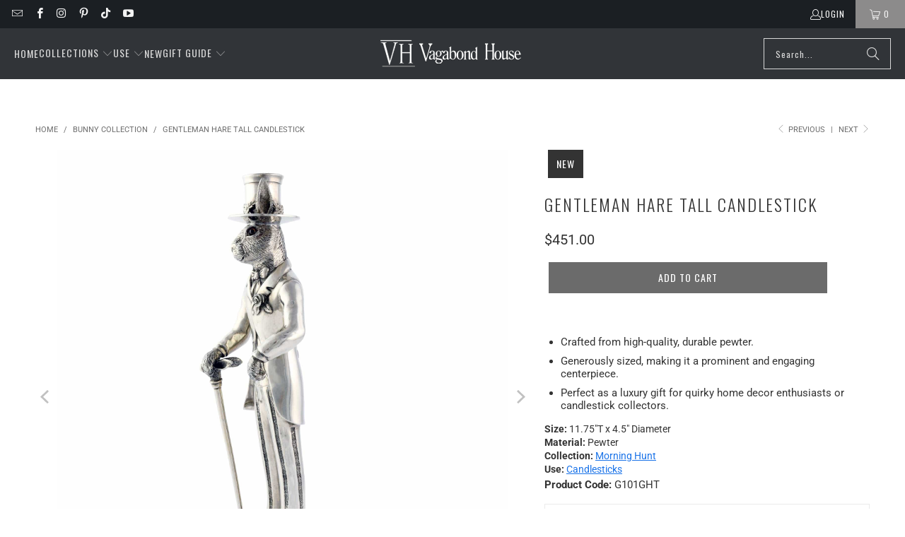

--- FILE ---
content_type: text/html; charset=utf-8
request_url: https://www.vagabondhouse.com/collections/bunny-collection/products/candlestick_gentleman_hare_tall_g101ght
body_size: 66084
content:
<!DOCTYPE html>
<html class="no-js no-touch" lang="en">

  <head>

    <script async src="https://tag.getuntitled.ai/vagabondgroup/vagabondhouse"></script>
    
    
  <script>
    window.Store = window.Store || {};
    window.Store.id = 19946745;
  </script>
    <meta charset="utf-8">
    <meta http-equiv="cleartype" content="on">
  
   
  <meta name="robots" content="index,follow">


    <!-- Mobile Specific Metas -->
    <meta name="HandheldFriendly" content="True">
    <meta name="MobileOptimized" content="320">
    <meta name="viewport" content="width=device-width,initial-scale=1">
    <meta name="theme-color" content="#ffffff">

    
    <title>
      Unique Gift for Candlestick Collectors | Morning Hunt | Vagabond House
    </title>

    
      <meta name="description" content="Add whimsical charm to your home with our Gentleman Hare tall candlestick. A perfect luxury gift for any quirky home decor enthusiasts, shop the Morning Hunt collection now!"/>
    

    <link rel="preconnect" href="https://fonts.shopifycdn.com" />
    <link rel="preconnect" href="https://cdn.shopify.com" />
    <link rel="preconnect" href="https://cdn.shopifycloud.com" />

    <link rel="dns-prefetch" href="https://v.shopify.com" />
    <link rel="dns-prefetch" href="https://www.youtube.com" />
    <link rel="dns-prefetch" href="https://vimeo.com" />

    <link href="//www.vagabondhouse.com/cdn/shop/t/199/assets/jquery.min.js?v=147293088974801289311764024959" as="script" rel="preload">

    <!-- Stylesheet for Fancybox library -->
    <link rel="stylesheet" href="//www.vagabondhouse.com/cdn/shop/t/199/assets/fancybox.css?v=19278034316635137701764024959" type="text/css" media="all" defer>

    <!-- Stylesheets for Turbo -->
    <link href="//www.vagabondhouse.com/cdn/shop/t/199/assets/styles.css?v=60302745529914147451764027387" rel="stylesheet" type="text/css" media="all" />

    <!-- Icons -->
    
      <link rel="shortcut icon" type="image/x-icon" href="//www.vagabondhouse.com/cdn/shop/files/VAGABONDHOUSE-_BRANDSTYLESHEET_-_MOUNTED_Fav_32_180x180.webp?v=1738418018">
      <link rel="apple-touch-icon" href="//www.vagabondhouse.com/cdn/shop/files/VAGABONDHOUSE-_BRANDSTYLESHEET_-_MOUNTED_Fav_32_180x180.webp?v=1738418018"/>
      <link rel="apple-touch-icon" sizes="57x57" href="//www.vagabondhouse.com/cdn/shop/files/VAGABONDHOUSE-_BRANDSTYLESHEET_-_MOUNTED_Fav_32_57x57.webp?v=1738418018"/>
      <link rel="apple-touch-icon" sizes="60x60" href="//www.vagabondhouse.com/cdn/shop/files/VAGABONDHOUSE-_BRANDSTYLESHEET_-_MOUNTED_Fav_32_60x60.webp?v=1738418018"/>
      <link rel="apple-touch-icon" sizes="72x72" href="//www.vagabondhouse.com/cdn/shop/files/VAGABONDHOUSE-_BRANDSTYLESHEET_-_MOUNTED_Fav_32_72x72.webp?v=1738418018"/>
      <link rel="apple-touch-icon" sizes="76x76" href="//www.vagabondhouse.com/cdn/shop/files/VAGABONDHOUSE-_BRANDSTYLESHEET_-_MOUNTED_Fav_32_76x76.webp?v=1738418018"/>
      <link rel="apple-touch-icon" sizes="114x114" href="//www.vagabondhouse.com/cdn/shop/files/VAGABONDHOUSE-_BRANDSTYLESHEET_-_MOUNTED_Fav_32_114x114.webp?v=1738418018"/>
      <link rel="apple-touch-icon" sizes="180x180" href="//www.vagabondhouse.com/cdn/shop/files/VAGABONDHOUSE-_BRANDSTYLESHEET_-_MOUNTED_Fav_32_180x180.webp?v=1738418018"/>
      <link rel="apple-touch-icon" sizes="228x228" href="//www.vagabondhouse.com/cdn/shop/files/VAGABONDHOUSE-_BRANDSTYLESHEET_-_MOUNTED_Fav_32_228x228.webp?v=1738418018"/>
    
    <link rel="canonical" href="https://www.vagabondhouse.com/products/candlestick_gentleman_hare_tall_g101ght"/>

    

    

    
      <script src="//www.vagabondhouse.com/cdn/shop/t/199/assets/currencies.js?v=1648699478663843391764024959" defer></script>
    

    
    <script>
      window.PXUTheme = window.PXUTheme || {};
      window.PXUTheme.version = '9.4.0';
      window.PXUTheme.name = 'Turbo';
    </script>
    


    
<template id="price-ui"><span class="price " data-price></span><span class="compare-at-price" data-compare-at-price></span><span class="unit-pricing" data-unit-pricing></span></template>
    <template id="price-ui-badge"><div class="price-ui-badge__sticker price-ui-badge__sticker--">
    <span class="price-ui-badge__sticker-text" data-badge></span>
  </div></template>
    
    <template id="price-ui__price"><span class="money" data-price></span></template>
    <template id="price-ui__price-range"><span class="price-min" data-price-min><span class="money" data-price></span></span> - <span class="price-max" data-price-max><span class="money" data-price></span></span></template>
    <template id="price-ui__unit-pricing"><span class="unit-quantity" data-unit-quantity></span> | <span class="unit-price" data-unit-price><span class="money" data-price></span></span> / <span class="unit-measurement" data-unit-measurement></span></template>
    <template id="price-ui-badge__percent-savings-range">Save up to <span data-price-percent></span>%</template>
    <template id="price-ui-badge__percent-savings">Save <span data-price-percent></span>%</template>
    <template id="price-ui-badge__price-savings-range">Save up to <span class="money" data-price></span></template>
    <template id="price-ui-badge__price-savings">Save <span class="money" data-price></span></template>
    <template id="price-ui-badge__on-sale">Sale</template>
    <template id="price-ui-badge__sold-out">Out-of-Stock</template>
    <template id="price-ui-badge__in-stock">In stock</template>
    


    <script>
      
window.PXUTheme = window.PXUTheme || {};


window.PXUTheme.theme_settings = {};
window.PXUTheme.currency = {};
window.PXUTheme.routes = window.PXUTheme.routes || {};


window.PXUTheme.theme_settings.display_tos_checkbox = false;
window.PXUTheme.theme_settings.go_to_checkout = true;
window.PXUTheme.theme_settings.cart_action = "reload_page";
window.PXUTheme.theme_settings.cart_shipping_calculator = false;


window.PXUTheme.theme_settings.collection_swatches = false;
window.PXUTheme.theme_settings.collection_secondary_image = false;


window.PXUTheme.currency.show_multiple_currencies = false;
window.PXUTheme.currency.shop_currency = "USD";
window.PXUTheme.currency.default_currency = "USD";
window.PXUTheme.currency.display_format = "money_format";
window.PXUTheme.currency.money_format = "${{amount}}";
window.PXUTheme.currency.money_format_no_currency = "${{amount}}";
window.PXUTheme.currency.money_format_currency = "${{amount}} USD";
window.PXUTheme.currency.native_multi_currency = true;
window.PXUTheme.currency.iso_code = "USD";
window.PXUTheme.currency.symbol = "$";


window.PXUTheme.theme_settings.display_inventory_left = false;
window.PXUTheme.theme_settings.inventory_threshold = 10;
window.PXUTheme.theme_settings.limit_quantity = true;


window.PXUTheme.theme_settings.menu_position = null;


window.PXUTheme.theme_settings.newsletter_popup = false;
window.PXUTheme.theme_settings.newsletter_popup_days = "14";
window.PXUTheme.theme_settings.newsletter_popup_mobile = false;
window.PXUTheme.theme_settings.newsletter_popup_seconds = 0;


window.PXUTheme.theme_settings.pagination_type = "load_more";


window.PXUTheme.theme_settings.enable_shopify_collection_badges = false;
window.PXUTheme.theme_settings.quick_shop_thumbnail_position = null;
window.PXUTheme.theme_settings.product_form_style = "select";
window.PXUTheme.theme_settings.sale_banner_enabled = true;
window.PXUTheme.theme_settings.display_savings = false;
window.PXUTheme.theme_settings.display_sold_out_price = false;
window.PXUTheme.theme_settings.free_text = "Free";
window.PXUTheme.theme_settings.video_looping = null;
window.PXUTheme.theme_settings.quick_shop_style = "inline";
window.PXUTheme.theme_settings.hover_enabled = false;


window.PXUTheme.routes.cart_url = "/cart";
window.PXUTheme.routes.cart_update_url = "/cart/update";
window.PXUTheme.routes.root_url = "/";
window.PXUTheme.routes.search_url = "/search";
window.PXUTheme.routes.all_products_collection_url = "/collections/all";
window.PXUTheme.routes.product_recommendations_url = "/recommendations/products";
window.PXUTheme.routes.predictive_search_url = "/search/suggest";


window.PXUTheme.theme_settings.image_loading_style = "blur-up";


window.PXUTheme.theme_settings.enable_autocomplete = true;


window.PXUTheme.theme_settings.page_dots_enabled = false;
window.PXUTheme.theme_settings.slideshow_arrow_size = "light";


window.PXUTheme.theme_settings.quick_shop_enabled = true;


window.PXUTheme.translation = {};


window.PXUTheme.translation.agree_to_terms_warning = "You must agree with the terms and conditions to checkout.";
window.PXUTheme.translation.one_item_left = "item left";
window.PXUTheme.translation.items_left_text = "items left";
window.PXUTheme.translation.cart_savings_text = "Total Savings";
window.PXUTheme.translation.cart_discount_text = "Discount";
window.PXUTheme.translation.cart_subtotal_text = "Subtotal";
window.PXUTheme.translation.cart_remove_text = "Remove";
window.PXUTheme.translation.cart_free_text = "Free";


window.PXUTheme.translation.newsletter_success_text = "Thank you for joining our mailing list!";


window.PXUTheme.translation.notify_email = "Enter your email address...";
window.PXUTheme.translation.notify_email_value = "Translation missing: en.contact.fields.email";
window.PXUTheme.translation.notify_email_send = "Send";
window.PXUTheme.translation.notify_message_first = "Please notify me when ";
window.PXUTheme.translation.notify_message_last = " becomes available - ";
window.PXUTheme.translation.notify_success_text = "Thanks! We will notify you when this product becomes available!";


window.PXUTheme.translation.add_to_cart = "Add to Cart";
window.PXUTheme.translation.coming_soon_text = "Coming Soon";
window.PXUTheme.translation.sold_out_text = "Out-of-Stock";
window.PXUTheme.translation.sale_text = "Sale";
window.PXUTheme.translation.savings_text = "You Save";
window.PXUTheme.translation.from_text = "from";
window.PXUTheme.translation.new_text = "New";
window.PXUTheme.translation.pre_order_text = "Pre-Order";
window.PXUTheme.translation.unavailable_text = "Unavailable";


window.PXUTheme.translation.all_results = "View all results";
window.PXUTheme.translation.no_results = "Sorry, no results!";


window.PXUTheme.media_queries = {};
window.PXUTheme.media_queries.small = window.matchMedia( "(max-width: 480px)" );
window.PXUTheme.media_queries.medium = window.matchMedia( "(max-width: 798px)" );
window.PXUTheme.media_queries.large = window.matchMedia( "(min-width: 799px)" );
window.PXUTheme.media_queries.larger = window.matchMedia( "(min-width: 960px)" );
window.PXUTheme.media_queries.xlarge = window.matchMedia( "(min-width: 1200px)" );
window.PXUTheme.media_queries.ie10 = window.matchMedia( "all and (-ms-high-contrast: none), (-ms-high-contrast: active)" );
window.PXUTheme.media_queries.tablet = window.matchMedia( "only screen and (min-width: 799px) and (max-width: 1024px)" );
window.PXUTheme.media_queries.mobile_and_tablet = window.matchMedia( "(max-width: 1024px)" );
    </script>

    

    
      <script src="//www.vagabondhouse.com/cdn/shop/t/199/assets/instantclick.min.js?v=20092422000980684151764024959" data-no-instant defer></script>

      <script data-no-instant>
        window.addEventListener('DOMContentLoaded', function() {

          function inIframe() {
            try {
              return window.self !== window.top;
            } catch (e) {
              return true;
            }
          }

          if (!inIframe()){
            InstantClick.on('change', function() {

              $('head script[src*="shopify"]').each(function() {
                var script = document.createElement('script');
                script.type = 'text/javascript';
                script.src = $(this).attr('src');

                $('body').append(script);
              });

              $('body').removeClass('fancybox-active');
              $.fancybox.destroy();

              InstantClick.init();

            });
          }
        });
      </script>
    

    <script>
      
    </script>

    <!-- pxu-sections-js start DO NOT EDIT --><script src="//www.vagabondhouse.com/cdn/shop/t/199/assets/pxu-sections.js?v=95061568281450201171764024959" defer></script><!-- DO NOT EDIT pxu-sections-js end-->
<script>window.performance && window.performance.mark && window.performance.mark('shopify.content_for_header.start');</script><meta name="google-site-verification" content="AisB49uQgLU4gPoH3GxrtkOhFymQ6pTUIkVu1nZm8Bo">
<meta id="shopify-digital-wallet" name="shopify-digital-wallet" content="/19946745/digital_wallets/dialog">
<meta name="shopify-checkout-api-token" content="7648adc69f0b7a4f9feceb2198fd4da5">
<meta id="in-context-paypal-metadata" data-shop-id="19946745" data-venmo-supported="true" data-environment="production" data-locale="en_US" data-paypal-v4="true" data-currency="USD">
<link rel="alternate" hreflang="x-default" href="https://www.vagabondhouse.com/products/candlestick_gentleman_hare_tall_g101ght">
<link rel="alternate" hreflang="en-CA" href="https://www.vagabondhouse.com/en-ca/products/candlestick_gentleman_hare_tall_g101ght">
<link rel="alternate" hreflang="en-AU" href="https://www.vagabondhouse.com/en-au/products/candlestick_gentleman_hare_tall_g101ght">
<link rel="alternate" hreflang="en-CH" href="https://www.vagabondhouse.com/en-ch/products/candlestick_gentleman_hare_tall_g101ght">
<link rel="alternate" hreflang="en-GB" href="https://www.vagabondhouse.com/en-gb/products/candlestick_gentleman_hare_tall_g101ght">
<link rel="alternate" hreflang="en-TH" href="https://www.vagabondhouse.com/en-th/products/candlestick_gentleman_hare_tall_g101ght">
<link rel="alternate" type="application/json+oembed" href="https://www.vagabondhouse.com/products/candlestick_gentleman_hare_tall_g101ght.oembed">
<script async="async" src="/checkouts/internal/preloads.js?locale=en-US"></script>
<link rel="preconnect" href="https://shop.app" crossorigin="anonymous">
<script async="async" src="https://shop.app/checkouts/internal/preloads.js?locale=en-US&shop_id=19946745" crossorigin="anonymous"></script>
<script id="apple-pay-shop-capabilities" type="application/json">{"shopId":19946745,"countryCode":"US","currencyCode":"USD","merchantCapabilities":["supports3DS"],"merchantId":"gid:\/\/shopify\/Shop\/19946745","merchantName":"Vagabond House","requiredBillingContactFields":["postalAddress","email"],"requiredShippingContactFields":["postalAddress","email"],"shippingType":"shipping","supportedNetworks":["visa","masterCard","amex","discover","elo","jcb"],"total":{"type":"pending","label":"Vagabond House","amount":"1.00"},"shopifyPaymentsEnabled":true,"supportsSubscriptions":true}</script>
<script id="shopify-features" type="application/json">{"accessToken":"7648adc69f0b7a4f9feceb2198fd4da5","betas":["rich-media-storefront-analytics"],"domain":"www.vagabondhouse.com","predictiveSearch":true,"shopId":19946745,"locale":"en"}</script>
<script>var Shopify = Shopify || {};
Shopify.shop = "vagabond-house.myshopify.com";
Shopify.locale = "en";
Shopify.currency = {"active":"USD","rate":"1.0"};
Shopify.country = "US";
Shopify.theme = {"name":"Turbo-9_Winter_Christmas_Nov2025_NoFav","id":138438836272,"schema_name":"Turbo","schema_version":"9.4.0","theme_store_id":null,"role":"main"};
Shopify.theme.handle = "null";
Shopify.theme.style = {"id":null,"handle":null};
Shopify.cdnHost = "www.vagabondhouse.com/cdn";
Shopify.routes = Shopify.routes || {};
Shopify.routes.root = "/";</script>
<script type="module">!function(o){(o.Shopify=o.Shopify||{}).modules=!0}(window);</script>
<script>!function(o){function n(){var o=[];function n(){o.push(Array.prototype.slice.apply(arguments))}return n.q=o,n}var t=o.Shopify=o.Shopify||{};t.loadFeatures=n(),t.autoloadFeatures=n()}(window);</script>
<script>
  window.ShopifyPay = window.ShopifyPay || {};
  window.ShopifyPay.apiHost = "shop.app\/pay";
  window.ShopifyPay.redirectState = null;
</script>
<script id="shop-js-analytics" type="application/json">{"pageType":"product"}</script>
<script defer="defer" async type="module" src="//www.vagabondhouse.com/cdn/shopifycloud/shop-js/modules/v2/client.init-shop-cart-sync_DtuiiIyl.en.esm.js"></script>
<script defer="defer" async type="module" src="//www.vagabondhouse.com/cdn/shopifycloud/shop-js/modules/v2/chunk.common_CUHEfi5Q.esm.js"></script>
<script type="module">
  await import("//www.vagabondhouse.com/cdn/shopifycloud/shop-js/modules/v2/client.init-shop-cart-sync_DtuiiIyl.en.esm.js");
await import("//www.vagabondhouse.com/cdn/shopifycloud/shop-js/modules/v2/chunk.common_CUHEfi5Q.esm.js");

  window.Shopify.SignInWithShop?.initShopCartSync?.({"fedCMEnabled":true,"windoidEnabled":true});

</script>
<script>
  window.Shopify = window.Shopify || {};
  if (!window.Shopify.featureAssets) window.Shopify.featureAssets = {};
  window.Shopify.featureAssets['shop-js'] = {"shop-cart-sync":["modules/v2/client.shop-cart-sync_DFoTY42P.en.esm.js","modules/v2/chunk.common_CUHEfi5Q.esm.js"],"init-fed-cm":["modules/v2/client.init-fed-cm_D2UNy1i2.en.esm.js","modules/v2/chunk.common_CUHEfi5Q.esm.js"],"init-shop-email-lookup-coordinator":["modules/v2/client.init-shop-email-lookup-coordinator_BQEe2rDt.en.esm.js","modules/v2/chunk.common_CUHEfi5Q.esm.js"],"shop-cash-offers":["modules/v2/client.shop-cash-offers_3CTtReFF.en.esm.js","modules/v2/chunk.common_CUHEfi5Q.esm.js","modules/v2/chunk.modal_BewljZkx.esm.js"],"shop-button":["modules/v2/client.shop-button_C6oxCjDL.en.esm.js","modules/v2/chunk.common_CUHEfi5Q.esm.js"],"init-windoid":["modules/v2/client.init-windoid_5pix8xhK.en.esm.js","modules/v2/chunk.common_CUHEfi5Q.esm.js"],"avatar":["modules/v2/client.avatar_BTnouDA3.en.esm.js"],"init-shop-cart-sync":["modules/v2/client.init-shop-cart-sync_DtuiiIyl.en.esm.js","modules/v2/chunk.common_CUHEfi5Q.esm.js"],"shop-toast-manager":["modules/v2/client.shop-toast-manager_BYv_8cH1.en.esm.js","modules/v2/chunk.common_CUHEfi5Q.esm.js"],"pay-button":["modules/v2/client.pay-button_FnF9EIkY.en.esm.js","modules/v2/chunk.common_CUHEfi5Q.esm.js"],"shop-login-button":["modules/v2/client.shop-login-button_CH1KUpOf.en.esm.js","modules/v2/chunk.common_CUHEfi5Q.esm.js","modules/v2/chunk.modal_BewljZkx.esm.js"],"init-customer-accounts-sign-up":["modules/v2/client.init-customer-accounts-sign-up_aj7QGgYS.en.esm.js","modules/v2/client.shop-login-button_CH1KUpOf.en.esm.js","modules/v2/chunk.common_CUHEfi5Q.esm.js","modules/v2/chunk.modal_BewljZkx.esm.js"],"init-shop-for-new-customer-accounts":["modules/v2/client.init-shop-for-new-customer-accounts_NbnYRf_7.en.esm.js","modules/v2/client.shop-login-button_CH1KUpOf.en.esm.js","modules/v2/chunk.common_CUHEfi5Q.esm.js","modules/v2/chunk.modal_BewljZkx.esm.js"],"init-customer-accounts":["modules/v2/client.init-customer-accounts_ppedhqCH.en.esm.js","modules/v2/client.shop-login-button_CH1KUpOf.en.esm.js","modules/v2/chunk.common_CUHEfi5Q.esm.js","modules/v2/chunk.modal_BewljZkx.esm.js"],"shop-follow-button":["modules/v2/client.shop-follow-button_CMIBBa6u.en.esm.js","modules/v2/chunk.common_CUHEfi5Q.esm.js","modules/v2/chunk.modal_BewljZkx.esm.js"],"lead-capture":["modules/v2/client.lead-capture_But0hIyf.en.esm.js","modules/v2/chunk.common_CUHEfi5Q.esm.js","modules/v2/chunk.modal_BewljZkx.esm.js"],"checkout-modal":["modules/v2/client.checkout-modal_BBxc70dQ.en.esm.js","modules/v2/chunk.common_CUHEfi5Q.esm.js","modules/v2/chunk.modal_BewljZkx.esm.js"],"shop-login":["modules/v2/client.shop-login_hM3Q17Kl.en.esm.js","modules/v2/chunk.common_CUHEfi5Q.esm.js","modules/v2/chunk.modal_BewljZkx.esm.js"],"payment-terms":["modules/v2/client.payment-terms_CAtGlQYS.en.esm.js","modules/v2/chunk.common_CUHEfi5Q.esm.js","modules/v2/chunk.modal_BewljZkx.esm.js"]};
</script>
<script>(function() {
  var isLoaded = false;
  function asyncLoad() {
    if (isLoaded) return;
    isLoaded = true;
    var urls = ["https:\/\/cdn1.stamped.io\/files\/widget.min.js?shop=vagabond-house.myshopify.com","https:\/\/scripttags.jst.ai\/shopify_justuno_19946745_2fec1750-0a5d-11eb-b89e-c9718a0effb3.js?shop=vagabond-house.myshopify.com","\/\/cdn.shopify.com\/proxy\/3183f397bd9f5b3856a41784526512fdfa15244ba562b7b3369663ea990239b4\/bingshoppingtool-t2app-prod.trafficmanager.net\/uet\/tracking_script?shop=vagabond-house.myshopify.com\u0026sp-cache-control=cHVibGljLCBtYXgtYWdlPTkwMA","\/\/searchserverapi1.com\/widgets\/shopify\/init.js?a=2B4z7Q6u6b\u0026shop=vagabond-house.myshopify.com"];
    for (var i = 0; i < urls.length; i++) {
      var s = document.createElement('script');
      s.type = 'text/javascript';
      s.async = true;
      s.src = urls[i];
      var x = document.getElementsByTagName('script')[0];
      x.parentNode.insertBefore(s, x);
    }
  };
  if(window.attachEvent) {
    window.attachEvent('onload', asyncLoad);
  } else {
    window.addEventListener('load', asyncLoad, false);
  }
})();</script>
<script id="__st">var __st={"a":19946745,"offset":-28800,"reqid":"26542204-e433-4465-832f-1be49a548263-1766283917","pageurl":"www.vagabondhouse.com\/collections\/bunny-collection\/products\/candlestick_gentleman_hare_tall_g101ght","u":"5cfe03357322","p":"product","rtyp":"product","rid":6819829186608};</script>
<script>window.ShopifyPaypalV4VisibilityTracking = true;</script>
<script id="captcha-bootstrap">!function(){'use strict';const t='contact',e='account',n='new_comment',o=[[t,t],['blogs',n],['comments',n],[t,'customer']],c=[[e,'customer_login'],[e,'guest_login'],[e,'recover_customer_password'],[e,'create_customer']],r=t=>t.map((([t,e])=>`form[action*='/${t}']:not([data-nocaptcha='true']) input[name='form_type'][value='${e}']`)).join(','),a=t=>()=>t?[...document.querySelectorAll(t)].map((t=>t.form)):[];function s(){const t=[...o],e=r(t);return a(e)}const i='password',u='form_key',d=['recaptcha-v3-token','g-recaptcha-response','h-captcha-response',i],f=()=>{try{return window.sessionStorage}catch{return}},m='__shopify_v',_=t=>t.elements[u];function p(t,e,n=!1){try{const o=window.sessionStorage,c=JSON.parse(o.getItem(e)),{data:r}=function(t){const{data:e,action:n}=t;return t[m]||n?{data:e,action:n}:{data:t,action:n}}(c);for(const[e,n]of Object.entries(r))t.elements[e]&&(t.elements[e].value=n);n&&o.removeItem(e)}catch(o){console.error('form repopulation failed',{error:o})}}const l='form_type',E='cptcha';function T(t){t.dataset[E]=!0}const w=window,h=w.document,L='Shopify',v='ce_forms',y='captcha';let A=!1;((t,e)=>{const n=(g='f06e6c50-85a8-45c8-87d0-21a2b65856fe',I='https://cdn.shopify.com/shopifycloud/storefront-forms-hcaptcha/ce_storefront_forms_captcha_hcaptcha.v1.5.2.iife.js',D={infoText:'Protected by hCaptcha',privacyText:'Privacy',termsText:'Terms'},(t,e,n)=>{const o=w[L][v],c=o.bindForm;if(c)return c(t,g,e,D).then(n);var r;o.q.push([[t,g,e,D],n]),r=I,A||(h.body.append(Object.assign(h.createElement('script'),{id:'captcha-provider',async:!0,src:r})),A=!0)});var g,I,D;w[L]=w[L]||{},w[L][v]=w[L][v]||{},w[L][v].q=[],w[L][y]=w[L][y]||{},w[L][y].protect=function(t,e){n(t,void 0,e),T(t)},Object.freeze(w[L][y]),function(t,e,n,w,h,L){const[v,y,A,g]=function(t,e,n){const i=e?o:[],u=t?c:[],d=[...i,...u],f=r(d),m=r(i),_=r(d.filter((([t,e])=>n.includes(e))));return[a(f),a(m),a(_),s()]}(w,h,L),I=t=>{const e=t.target;return e instanceof HTMLFormElement?e:e&&e.form},D=t=>v().includes(t);t.addEventListener('submit',(t=>{const e=I(t);if(!e)return;const n=D(e)&&!e.dataset.hcaptchaBound&&!e.dataset.recaptchaBound,o=_(e),c=g().includes(e)&&(!o||!o.value);(n||c)&&t.preventDefault(),c&&!n&&(function(t){try{if(!f())return;!function(t){const e=f();if(!e)return;const n=_(t);if(!n)return;const o=n.value;o&&e.removeItem(o)}(t);const e=Array.from(Array(32),(()=>Math.random().toString(36)[2])).join('');!function(t,e){_(t)||t.append(Object.assign(document.createElement('input'),{type:'hidden',name:u})),t.elements[u].value=e}(t,e),function(t,e){const n=f();if(!n)return;const o=[...t.querySelectorAll(`input[type='${i}']`)].map((({name:t})=>t)),c=[...d,...o],r={};for(const[a,s]of new FormData(t).entries())c.includes(a)||(r[a]=s);n.setItem(e,JSON.stringify({[m]:1,action:t.action,data:r}))}(t,e)}catch(e){console.error('failed to persist form',e)}}(e),e.submit())}));const S=(t,e)=>{t&&!t.dataset[E]&&(n(t,e.some((e=>e===t))),T(t))};for(const o of['focusin','change'])t.addEventListener(o,(t=>{const e=I(t);D(e)&&S(e,y())}));const B=e.get('form_key'),M=e.get(l),P=B&&M;t.addEventListener('DOMContentLoaded',(()=>{const t=y();if(P)for(const e of t)e.elements[l].value===M&&p(e,B);[...new Set([...A(),...v().filter((t=>'true'===t.dataset.shopifyCaptcha))])].forEach((e=>S(e,t)))}))}(h,new URLSearchParams(w.location.search),n,t,e,['guest_login'])})(!0,!0)}();</script>
<script integrity="sha256-4kQ18oKyAcykRKYeNunJcIwy7WH5gtpwJnB7kiuLZ1E=" data-source-attribution="shopify.loadfeatures" defer="defer" src="//www.vagabondhouse.com/cdn/shopifycloud/storefront/assets/storefront/load_feature-a0a9edcb.js" crossorigin="anonymous"></script>
<script crossorigin="anonymous" defer="defer" src="//www.vagabondhouse.com/cdn/shopifycloud/storefront/assets/shopify_pay/storefront-65b4c6d7.js?v=20250812"></script>
<script data-source-attribution="shopify.dynamic_checkout.dynamic.init">var Shopify=Shopify||{};Shopify.PaymentButton=Shopify.PaymentButton||{isStorefrontPortableWallets:!0,init:function(){window.Shopify.PaymentButton.init=function(){};var t=document.createElement("script");t.src="https://www.vagabondhouse.com/cdn/shopifycloud/portable-wallets/latest/portable-wallets.en.js",t.type="module",document.head.appendChild(t)}};
</script>
<script data-source-attribution="shopify.dynamic_checkout.buyer_consent">
  function portableWalletsHideBuyerConsent(e){var t=document.getElementById("shopify-buyer-consent"),n=document.getElementById("shopify-subscription-policy-button");t&&n&&(t.classList.add("hidden"),t.setAttribute("aria-hidden","true"),n.removeEventListener("click",e))}function portableWalletsShowBuyerConsent(e){var t=document.getElementById("shopify-buyer-consent"),n=document.getElementById("shopify-subscription-policy-button");t&&n&&(t.classList.remove("hidden"),t.removeAttribute("aria-hidden"),n.addEventListener("click",e))}window.Shopify?.PaymentButton&&(window.Shopify.PaymentButton.hideBuyerConsent=portableWalletsHideBuyerConsent,window.Shopify.PaymentButton.showBuyerConsent=portableWalletsShowBuyerConsent);
</script>
<script data-source-attribution="shopify.dynamic_checkout.cart.bootstrap">document.addEventListener("DOMContentLoaded",(function(){function t(){return document.querySelector("shopify-accelerated-checkout-cart, shopify-accelerated-checkout")}if(t())Shopify.PaymentButton.init();else{new MutationObserver((function(e,n){t()&&(Shopify.PaymentButton.init(),n.disconnect())})).observe(document.body,{childList:!0,subtree:!0})}}));
</script>
<link id="shopify-accelerated-checkout-styles" rel="stylesheet" media="screen" href="https://www.vagabondhouse.com/cdn/shopifycloud/portable-wallets/latest/accelerated-checkout-backwards-compat.css" crossorigin="anonymous">
<style id="shopify-accelerated-checkout-cart">
        #shopify-buyer-consent {
  margin-top: 1em;
  display: inline-block;
  width: 100%;
}

#shopify-buyer-consent.hidden {
  display: none;
}

#shopify-subscription-policy-button {
  background: none;
  border: none;
  padding: 0;
  text-decoration: underline;
  font-size: inherit;
  cursor: pointer;
}

#shopify-subscription-policy-button::before {
  box-shadow: none;
}

      </style>

<script>window.performance && window.performance.mark && window.performance.mark('shopify.content_for_header.end');</script>

    

<meta name="author" content="Vagabond House">
<meta property="og:url" content="https://www.vagabondhouse.com/products/candlestick_gentleman_hare_tall_g101ght">
<meta property="og:site_name" content="Vagabond House">




  <meta property="og:type" content="product">
  <meta property="og:title" content="Gentleman Hare Tall Candlestick">
  
    
      <meta property="og:image" content="https://www.vagabondhouse.com/cdn/shop/products/vagabond-house-morning-hunt-gentleman-hare-tall-candlestick-g101ght-31278926594096_600x.jpg?v=1678035163">
      <meta property="og:image:secure_url" content="https://www.vagabondhouse.com/cdn/shop/products/vagabond-house-morning-hunt-gentleman-hare-tall-candlestick-g101ght-31278926594096_600x.jpg?v=1678035163">
      
      <meta property="og:image:width" content="2000">
      <meta property="og:image:height" content="2000">
    
      <meta property="og:image" content="https://www.vagabondhouse.com/cdn/shop/products/vagabond-house-morning-hunt-gentleman-hare-tall-candlestick-g101ght-31278926692400_600x.jpg?v=1678035159">
      <meta property="og:image:secure_url" content="https://www.vagabondhouse.com/cdn/shop/products/vagabond-house-morning-hunt-gentleman-hare-tall-candlestick-g101ght-31278926692400_600x.jpg?v=1678035159">
      
      <meta property="og:image:width" content="2000">
      <meta property="og:image:height" content="2000">
    
      <meta property="og:image" content="https://www.vagabondhouse.com/cdn/shop/products/vagabond-house-morning-hunt-gentleman-hare-tall-candlestick-g101ght-31278926757936_600x.jpg?v=1678145130">
      <meta property="og:image:secure_url" content="https://www.vagabondhouse.com/cdn/shop/products/vagabond-house-morning-hunt-gentleman-hare-tall-candlestick-g101ght-31278926757936_600x.jpg?v=1678145130">
      
      <meta property="og:image:width" content="2000">
      <meta property="og:image:height" content="2000">
    
  
  <meta property="product:price:amount" content="451.00">
  <meta property="product:price:currency" content="USD">



  <meta property="og:description" content="Add whimsical charm to your home with our Gentleman Hare tall candlestick. A perfect luxury gift for any quirky home decor enthusiasts, shop the Morning Hunt collection now!">




<meta name="twitter:card" content="summary">

  <meta name="twitter:title" content="Gentleman Hare Tall Candlestick">
  <meta name="twitter:description" content="Enrich your home decor with the Gentleman Hare Tall Candlestick from our Morning Hunt collection. The generously sized 11.75&quot;T x 4.5&quot; Diameter gives it a prominent presence, making it an engaging centerpiece for your mantel or buffet. Excellently crafted from sturdy pewter, this unique piece portrays a charming rabbit in a suit as a quirky but elegant candlestick holder. With its top hat serving as a holder for a taper candle, it transforms into a whimsical, yet sophisticated addition to your home. Perfect as a unique gift for candlestick collectors or a luxury addition for quirky home décor enthusiasts. ">
  <meta name="twitter:image" content="https://www.vagabondhouse.com/cdn/shop/products/vagabond-house-morning-hunt-gentleman-hare-tall-candlestick-g101ght-31278926594096_240x.jpg?v=1678035163">
  <meta name="twitter:image:width" content="240">
  <meta name="twitter:image:height" content="240">
  <meta name="twitter:image:alt" content="Vagabond House Morning Hunt Gentleman Hare Tall Candlestick">



    <link rel="prev" href="/collections/bunny-collection/products/rabbit-carrot-salt-pepper-set-r116v">
    <link rel="next" href="/collections/bunny-collection/products/candlestick_lady_hare_short_g101lhs">
  <!-- pxu-sections-css start DO NOT EDIT --><link href="//www.vagabondhouse.com/cdn/shop/t/199/assets/pxu-sections.css?v=21814317900773443051764024959" rel="stylesheet" type="text/css" media="all" /><!-- DO NOT EDIT pxu-sections-css end-->
<!-- BEGIN app block: shopify://apps/xo-insert-code/blocks/insert-code-header/72017b12-3679-442e-b23c-5c62460717f5 --><!-- XO-InsertCode Header -->


<script src="//cdata.mpio.io/js/E3B27CC2F04E71.js" async defer></script>
  
<!-- End: XO-InsertCode Header -->


<!-- END app block --><!-- BEGIN app block: shopify://apps/klaviyo-email-marketing-sms/blocks/klaviyo-onsite-embed/2632fe16-c075-4321-a88b-50b567f42507 -->












  <script async src="https://static.klaviyo.com/onsite/js/Qr3fLA/klaviyo.js?company_id=Qr3fLA"></script>
  <script>!function(){if(!window.klaviyo){window._klOnsite=window._klOnsite||[];try{window.klaviyo=new Proxy({},{get:function(n,i){return"push"===i?function(){var n;(n=window._klOnsite).push.apply(n,arguments)}:function(){for(var n=arguments.length,o=new Array(n),w=0;w<n;w++)o[w]=arguments[w];var t="function"==typeof o[o.length-1]?o.pop():void 0,e=new Promise((function(n){window._klOnsite.push([i].concat(o,[function(i){t&&t(i),n(i)}]))}));return e}}})}catch(n){window.klaviyo=window.klaviyo||[],window.klaviyo.push=function(){var n;(n=window._klOnsite).push.apply(n,arguments)}}}}();</script>

  
    <script id="viewed_product">
      if (item == null) {
        var _learnq = _learnq || [];

        var MetafieldReviews = null
        var MetafieldYotpoRating = null
        var MetafieldYotpoCount = null
        var MetafieldLooxRating = null
        var MetafieldLooxCount = null
        var okendoProduct = null
        var okendoProductReviewCount = null
        var okendoProductReviewAverageValue = null
        try {
          // The following fields are used for Customer Hub recently viewed in order to add reviews.
          // This information is not part of __kla_viewed. Instead, it is part of __kla_viewed_reviewed_items
          MetafieldReviews = {};
          MetafieldYotpoRating = null
          MetafieldYotpoCount = null
          MetafieldLooxRating = null
          MetafieldLooxCount = null

          okendoProduct = null
          // If the okendo metafield is not legacy, it will error, which then requires the new json formatted data
          if (okendoProduct && 'error' in okendoProduct) {
            okendoProduct = null
          }
          okendoProductReviewCount = okendoProduct ? okendoProduct.reviewCount : null
          okendoProductReviewAverageValue = okendoProduct ? okendoProduct.reviewAverageValue : null
        } catch (error) {
          console.error('Error in Klaviyo onsite reviews tracking:', error);
        }

        var item = {
          Name: "Gentleman Hare Tall Candlestick",
          ProductID: 6819829186608,
          Categories: ["Bunny Collection","Candlesticks","Candlesticks \u0026 Candle Snuffers","Easter Collection","Father's Day Gifts","Gifts for Him","Home Decor and Lighting","Lodge Style Theme","Morning Hunt","New Arrivals"],
          ImageURL: "https://www.vagabondhouse.com/cdn/shop/products/vagabond-house-morning-hunt-gentleman-hare-tall-candlestick-g101ght-31278926594096_grande.jpg?v=1678035163",
          URL: "https://www.vagabondhouse.com/products/candlestick_gentleman_hare_tall_g101ght",
          Brand: "Vagabond House",
          Price: "$451.00",
          Value: "451.00",
          CompareAtPrice: "$0.00"
        };
        _learnq.push(['track', 'Viewed Product', item]);
        _learnq.push(['trackViewedItem', {
          Title: item.Name,
          ItemId: item.ProductID,
          Categories: item.Categories,
          ImageUrl: item.ImageURL,
          Url: item.URL,
          Metadata: {
            Brand: item.Brand,
            Price: item.Price,
            Value: item.Value,
            CompareAtPrice: item.CompareAtPrice
          },
          metafields:{
            reviews: MetafieldReviews,
            yotpo:{
              rating: MetafieldYotpoRating,
              count: MetafieldYotpoCount,
            },
            loox:{
              rating: MetafieldLooxRating,
              count: MetafieldLooxCount,
            },
            okendo: {
              rating: okendoProductReviewAverageValue,
              count: okendoProductReviewCount,
            }
          }
        }]);
      }
    </script>
  




  <script>
    window.klaviyoReviewsProductDesignMode = false
  </script>



  <!-- BEGIN app snippet: customer-hub-data --><script>
  if (!window.customerHub) {
    window.customerHub = {};
  }
  window.customerHub.storefrontRoutes = {
    login: "https://www.vagabondhouse.com/customer_authentication/redirect?locale=en&region_country=US?return_url=%2F%23k-hub",
    register: "https://account.vagabondhouse.com?locale=en?return_url=%2F%23k-hub",
    logout: "/account/logout",
    profile: "/account",
    addresses: "/account/addresses",
  };
  
  window.customerHub.userId = null;
  
  window.customerHub.storeDomain = "vagabond-house.myshopify.com";

  
    window.customerHub.activeProduct = {
      name: "Gentleman Hare Tall Candlestick",
      category: null,
      imageUrl: "https://www.vagabondhouse.com/cdn/shop/products/vagabond-house-morning-hunt-gentleman-hare-tall-candlestick-g101ght-31278926594096_grande.jpg?v=1678035163",
      id: "6819829186608",
      link: "https://www.vagabondhouse.com/products/candlestick_gentleman_hare_tall_g101ght",
      variants: [
        
          {
            id: "39989933146160",
            
            imageUrl: null,
            
            price: "45100",
            currency: "USD",
            availableForSale: true,
            title: "Default Title",
          },
        
      ],
    };
    window.customerHub.activeProduct.variants.forEach((variant) => {
        
        variant.price = `${variant.price.slice(0, -2)}.${variant.price.slice(-2)}`;
    });
  

  
    window.customerHub.storeLocale = {
        currentLanguage: 'en',
        currentCountry: 'US',
        availableLanguages: [
          
            {
              iso_code: 'en',
              endonym_name: 'English'
            }
          
        ],
        availableCountries: [
          
            {
              iso_code: 'AL',
              name: 'Albania',
              currency_code: 'ALL'
            },
          
            {
              iso_code: 'DZ',
              name: 'Algeria',
              currency_code: 'DZD'
            },
          
            {
              iso_code: 'AD',
              name: 'Andorra',
              currency_code: 'EUR'
            },
          
            {
              iso_code: 'AO',
              name: 'Angola',
              currency_code: 'USD'
            },
          
            {
              iso_code: 'AI',
              name: 'Anguilla',
              currency_code: 'XCD'
            },
          
            {
              iso_code: 'AG',
              name: 'Antigua &amp; Barbuda',
              currency_code: 'XCD'
            },
          
            {
              iso_code: 'AR',
              name: 'Argentina',
              currency_code: 'USD'
            },
          
            {
              iso_code: 'AM',
              name: 'Armenia',
              currency_code: 'AMD'
            },
          
            {
              iso_code: 'AW',
              name: 'Aruba',
              currency_code: 'AWG'
            },
          
            {
              iso_code: 'AU',
              name: 'Australia',
              currency_code: 'AUD'
            },
          
            {
              iso_code: 'AT',
              name: 'Austria',
              currency_code: 'EUR'
            },
          
            {
              iso_code: 'AZ',
              name: 'Azerbaijan',
              currency_code: 'AZN'
            },
          
            {
              iso_code: 'BS',
              name: 'Bahamas',
              currency_code: 'BSD'
            },
          
            {
              iso_code: 'BH',
              name: 'Bahrain',
              currency_code: 'USD'
            },
          
            {
              iso_code: 'BD',
              name: 'Bangladesh',
              currency_code: 'BDT'
            },
          
            {
              iso_code: 'BB',
              name: 'Barbados',
              currency_code: 'BBD'
            },
          
            {
              iso_code: 'BE',
              name: 'Belgium',
              currency_code: 'EUR'
            },
          
            {
              iso_code: 'BZ',
              name: 'Belize',
              currency_code: 'BZD'
            },
          
            {
              iso_code: 'BJ',
              name: 'Benin',
              currency_code: 'XOF'
            },
          
            {
              iso_code: 'BM',
              name: 'Bermuda',
              currency_code: 'USD'
            },
          
            {
              iso_code: 'BO',
              name: 'Bolivia',
              currency_code: 'BOB'
            },
          
            {
              iso_code: 'BA',
              name: 'Bosnia &amp; Herzegovina',
              currency_code: 'BAM'
            },
          
            {
              iso_code: 'BW',
              name: 'Botswana',
              currency_code: 'BWP'
            },
          
            {
              iso_code: 'BR',
              name: 'Brazil',
              currency_code: 'USD'
            },
          
            {
              iso_code: 'VG',
              name: 'British Virgin Islands',
              currency_code: 'USD'
            },
          
            {
              iso_code: 'BN',
              name: 'Brunei',
              currency_code: 'BND'
            },
          
            {
              iso_code: 'BG',
              name: 'Bulgaria',
              currency_code: 'BGN'
            },
          
            {
              iso_code: 'BF',
              name: 'Burkina Faso',
              currency_code: 'XOF'
            },
          
            {
              iso_code: 'BI',
              name: 'Burundi',
              currency_code: 'USD'
            },
          
            {
              iso_code: 'KH',
              name: 'Cambodia',
              currency_code: 'KHR'
            },
          
            {
              iso_code: 'CM',
              name: 'Cameroon',
              currency_code: 'XAF'
            },
          
            {
              iso_code: 'CA',
              name: 'Canada',
              currency_code: 'CAD'
            },
          
            {
              iso_code: 'CV',
              name: 'Cape Verde',
              currency_code: 'CVE'
            },
          
            {
              iso_code: 'BQ',
              name: 'Caribbean Netherlands',
              currency_code: 'USD'
            },
          
            {
              iso_code: 'KY',
              name: 'Cayman Islands',
              currency_code: 'KYD'
            },
          
            {
              iso_code: 'TD',
              name: 'Chad',
              currency_code: 'XAF'
            },
          
            {
              iso_code: 'CL',
              name: 'Chile',
              currency_code: 'USD'
            },
          
            {
              iso_code: 'CN',
              name: 'China',
              currency_code: 'CNY'
            },
          
            {
              iso_code: 'CO',
              name: 'Colombia',
              currency_code: 'USD'
            },
          
            {
              iso_code: 'KM',
              name: 'Comoros',
              currency_code: 'KMF'
            },
          
            {
              iso_code: 'CK',
              name: 'Cook Islands',
              currency_code: 'NZD'
            },
          
            {
              iso_code: 'CR',
              name: 'Costa Rica',
              currency_code: 'CRC'
            },
          
            {
              iso_code: 'HR',
              name: 'Croatia',
              currency_code: 'EUR'
            },
          
            {
              iso_code: 'CW',
              name: 'Curaçao',
              currency_code: 'ANG'
            },
          
            {
              iso_code: 'CY',
              name: 'Cyprus',
              currency_code: 'EUR'
            },
          
            {
              iso_code: 'CZ',
              name: 'Czechia',
              currency_code: 'CZK'
            },
          
            {
              iso_code: 'DK',
              name: 'Denmark',
              currency_code: 'DKK'
            },
          
            {
              iso_code: 'DJ',
              name: 'Djibouti',
              currency_code: 'DJF'
            },
          
            {
              iso_code: 'DM',
              name: 'Dominica',
              currency_code: 'XCD'
            },
          
            {
              iso_code: 'DO',
              name: 'Dominican Republic',
              currency_code: 'DOP'
            },
          
            {
              iso_code: 'EC',
              name: 'Ecuador',
              currency_code: 'USD'
            },
          
            {
              iso_code: 'EG',
              name: 'Egypt',
              currency_code: 'EGP'
            },
          
            {
              iso_code: 'SV',
              name: 'El Salvador',
              currency_code: 'USD'
            },
          
            {
              iso_code: 'GQ',
              name: 'Equatorial Guinea',
              currency_code: 'XAF'
            },
          
            {
              iso_code: 'EE',
              name: 'Estonia',
              currency_code: 'EUR'
            },
          
            {
              iso_code: 'SZ',
              name: 'Eswatini',
              currency_code: 'USD'
            },
          
            {
              iso_code: 'ET',
              name: 'Ethiopia',
              currency_code: 'ETB'
            },
          
            {
              iso_code: 'FK',
              name: 'Falkland Islands',
              currency_code: 'FKP'
            },
          
            {
              iso_code: 'FO',
              name: 'Faroe Islands',
              currency_code: 'DKK'
            },
          
            {
              iso_code: 'FJ',
              name: 'Fiji',
              currency_code: 'FJD'
            },
          
            {
              iso_code: 'FI',
              name: 'Finland',
              currency_code: 'EUR'
            },
          
            {
              iso_code: 'FR',
              name: 'France',
              currency_code: 'EUR'
            },
          
            {
              iso_code: 'GF',
              name: 'French Guiana',
              currency_code: 'EUR'
            },
          
            {
              iso_code: 'PF',
              name: 'French Polynesia',
              currency_code: 'XPF'
            },
          
            {
              iso_code: 'GA',
              name: 'Gabon',
              currency_code: 'XOF'
            },
          
            {
              iso_code: 'GM',
              name: 'Gambia',
              currency_code: 'GMD'
            },
          
            {
              iso_code: 'GE',
              name: 'Georgia',
              currency_code: 'USD'
            },
          
            {
              iso_code: 'DE',
              name: 'Germany',
              currency_code: 'EUR'
            },
          
            {
              iso_code: 'GH',
              name: 'Ghana',
              currency_code: 'USD'
            },
          
            {
              iso_code: 'GI',
              name: 'Gibraltar',
              currency_code: 'GBP'
            },
          
            {
              iso_code: 'GR',
              name: 'Greece',
              currency_code: 'EUR'
            },
          
            {
              iso_code: 'GL',
              name: 'Greenland',
              currency_code: 'DKK'
            },
          
            {
              iso_code: 'GD',
              name: 'Grenada',
              currency_code: 'XCD'
            },
          
            {
              iso_code: 'GP',
              name: 'Guadeloupe',
              currency_code: 'EUR'
            },
          
            {
              iso_code: 'GT',
              name: 'Guatemala',
              currency_code: 'GTQ'
            },
          
            {
              iso_code: 'GG',
              name: 'Guernsey',
              currency_code: 'GBP'
            },
          
            {
              iso_code: 'GN',
              name: 'Guinea',
              currency_code: 'GNF'
            },
          
            {
              iso_code: 'GW',
              name: 'Guinea-Bissau',
              currency_code: 'XOF'
            },
          
            {
              iso_code: 'GY',
              name: 'Guyana',
              currency_code: 'GYD'
            },
          
            {
              iso_code: 'HT',
              name: 'Haiti',
              currency_code: 'USD'
            },
          
            {
              iso_code: 'HN',
              name: 'Honduras',
              currency_code: 'HNL'
            },
          
            {
              iso_code: 'HK',
              name: 'Hong Kong SAR',
              currency_code: 'HKD'
            },
          
            {
              iso_code: 'HU',
              name: 'Hungary',
              currency_code: 'HUF'
            },
          
            {
              iso_code: 'IS',
              name: 'Iceland',
              currency_code: 'ISK'
            },
          
            {
              iso_code: 'IN',
              name: 'India',
              currency_code: 'INR'
            },
          
            {
              iso_code: 'ID',
              name: 'Indonesia',
              currency_code: 'IDR'
            },
          
            {
              iso_code: 'IE',
              name: 'Ireland',
              currency_code: 'EUR'
            },
          
            {
              iso_code: 'IL',
              name: 'Israel',
              currency_code: 'ILS'
            },
          
            {
              iso_code: 'IT',
              name: 'Italy',
              currency_code: 'EUR'
            },
          
            {
              iso_code: 'JM',
              name: 'Jamaica',
              currency_code: 'JMD'
            },
          
            {
              iso_code: 'JP',
              name: 'Japan',
              currency_code: 'JPY'
            },
          
            {
              iso_code: 'JE',
              name: 'Jersey',
              currency_code: 'USD'
            },
          
            {
              iso_code: 'JO',
              name: 'Jordan',
              currency_code: 'USD'
            },
          
            {
              iso_code: 'KZ',
              name: 'Kazakhstan',
              currency_code: 'KZT'
            },
          
            {
              iso_code: 'KE',
              name: 'Kenya',
              currency_code: 'KES'
            },
          
            {
              iso_code: 'KI',
              name: 'Kiribati',
              currency_code: 'USD'
            },
          
            {
              iso_code: 'KW',
              name: 'Kuwait',
              currency_code: 'USD'
            },
          
            {
              iso_code: 'KG',
              name: 'Kyrgyzstan',
              currency_code: 'KGS'
            },
          
            {
              iso_code: 'LA',
              name: 'Laos',
              currency_code: 'LAK'
            },
          
            {
              iso_code: 'LV',
              name: 'Latvia',
              currency_code: 'EUR'
            },
          
            {
              iso_code: 'LS',
              name: 'Lesotho',
              currency_code: 'USD'
            },
          
            {
              iso_code: 'LI',
              name: 'Liechtenstein',
              currency_code: 'CHF'
            },
          
            {
              iso_code: 'LT',
              name: 'Lithuania',
              currency_code: 'EUR'
            },
          
            {
              iso_code: 'LU',
              name: 'Luxembourg',
              currency_code: 'EUR'
            },
          
            {
              iso_code: 'MO',
              name: 'Macao SAR',
              currency_code: 'MOP'
            },
          
            {
              iso_code: 'MG',
              name: 'Madagascar',
              currency_code: 'USD'
            },
          
            {
              iso_code: 'MW',
              name: 'Malawi',
              currency_code: 'MWK'
            },
          
            {
              iso_code: 'MY',
              name: 'Malaysia',
              currency_code: 'MYR'
            },
          
            {
              iso_code: 'MV',
              name: 'Maldives',
              currency_code: 'MVR'
            },
          
            {
              iso_code: 'MT',
              name: 'Malta',
              currency_code: 'EUR'
            },
          
            {
              iso_code: 'MQ',
              name: 'Martinique',
              currency_code: 'EUR'
            },
          
            {
              iso_code: 'MR',
              name: 'Mauritania',
              currency_code: 'USD'
            },
          
            {
              iso_code: 'MU',
              name: 'Mauritius',
              currency_code: 'MUR'
            },
          
            {
              iso_code: 'YT',
              name: 'Mayotte',
              currency_code: 'EUR'
            },
          
            {
              iso_code: 'MX',
              name: 'Mexico',
              currency_code: 'USD'
            },
          
            {
              iso_code: 'MD',
              name: 'Moldova',
              currency_code: 'MDL'
            },
          
            {
              iso_code: 'MC',
              name: 'Monaco',
              currency_code: 'EUR'
            },
          
            {
              iso_code: 'MN',
              name: 'Mongolia',
              currency_code: 'MNT'
            },
          
            {
              iso_code: 'ME',
              name: 'Montenegro',
              currency_code: 'EUR'
            },
          
            {
              iso_code: 'MS',
              name: 'Montserrat',
              currency_code: 'XCD'
            },
          
            {
              iso_code: 'MA',
              name: 'Morocco',
              currency_code: 'MAD'
            },
          
            {
              iso_code: 'MZ',
              name: 'Mozambique',
              currency_code: 'USD'
            },
          
            {
              iso_code: 'NA',
              name: 'Namibia',
              currency_code: 'USD'
            },
          
            {
              iso_code: 'NR',
              name: 'Nauru',
              currency_code: 'AUD'
            },
          
            {
              iso_code: 'NP',
              name: 'Nepal',
              currency_code: 'NPR'
            },
          
            {
              iso_code: 'NL',
              name: 'Netherlands',
              currency_code: 'EUR'
            },
          
            {
              iso_code: 'NC',
              name: 'New Caledonia',
              currency_code: 'XPF'
            },
          
            {
              iso_code: 'NZ',
              name: 'New Zealand',
              currency_code: 'NZD'
            },
          
            {
              iso_code: 'NI',
              name: 'Nicaragua',
              currency_code: 'NIO'
            },
          
            {
              iso_code: 'NG',
              name: 'Nigeria',
              currency_code: 'NGN'
            },
          
            {
              iso_code: 'NU',
              name: 'Niue',
              currency_code: 'NZD'
            },
          
            {
              iso_code: 'MK',
              name: 'North Macedonia',
              currency_code: 'USD'
            },
          
            {
              iso_code: 'NO',
              name: 'Norway',
              currency_code: 'USD'
            },
          
            {
              iso_code: 'OM',
              name: 'Oman',
              currency_code: 'USD'
            },
          
            {
              iso_code: 'PK',
              name: 'Pakistan',
              currency_code: 'PKR'
            },
          
            {
              iso_code: 'PA',
              name: 'Panama',
              currency_code: 'USD'
            },
          
            {
              iso_code: 'PG',
              name: 'Papua New Guinea',
              currency_code: 'PGK'
            },
          
            {
              iso_code: 'PY',
              name: 'Paraguay',
              currency_code: 'PYG'
            },
          
            {
              iso_code: 'PE',
              name: 'Peru',
              currency_code: 'PEN'
            },
          
            {
              iso_code: 'PH',
              name: 'Philippines',
              currency_code: 'PHP'
            },
          
            {
              iso_code: 'PL',
              name: 'Poland',
              currency_code: 'PLN'
            },
          
            {
              iso_code: 'PT',
              name: 'Portugal',
              currency_code: 'EUR'
            },
          
            {
              iso_code: 'QA',
              name: 'Qatar',
              currency_code: 'QAR'
            },
          
            {
              iso_code: 'RE',
              name: 'Réunion',
              currency_code: 'EUR'
            },
          
            {
              iso_code: 'RO',
              name: 'Romania',
              currency_code: 'RON'
            },
          
            {
              iso_code: 'RW',
              name: 'Rwanda',
              currency_code: 'RWF'
            },
          
            {
              iso_code: 'WS',
              name: 'Samoa',
              currency_code: 'WST'
            },
          
            {
              iso_code: 'SM',
              name: 'San Marino',
              currency_code: 'EUR'
            },
          
            {
              iso_code: 'ST',
              name: 'São Tomé &amp; Príncipe',
              currency_code: 'STD'
            },
          
            {
              iso_code: 'SA',
              name: 'Saudi Arabia',
              currency_code: 'SAR'
            },
          
            {
              iso_code: 'SN',
              name: 'Senegal',
              currency_code: 'XOF'
            },
          
            {
              iso_code: 'RS',
              name: 'Serbia',
              currency_code: 'RSD'
            },
          
            {
              iso_code: 'SC',
              name: 'Seychelles',
              currency_code: 'USD'
            },
          
            {
              iso_code: 'SL',
              name: 'Sierra Leone',
              currency_code: 'SLL'
            },
          
            {
              iso_code: 'SG',
              name: 'Singapore',
              currency_code: 'SGD'
            },
          
            {
              iso_code: 'SK',
              name: 'Slovakia',
              currency_code: 'EUR'
            },
          
            {
              iso_code: 'SI',
              name: 'Slovenia',
              currency_code: 'EUR'
            },
          
            {
              iso_code: 'SB',
              name: 'Solomon Islands',
              currency_code: 'SBD'
            },
          
            {
              iso_code: 'ZA',
              name: 'South Africa',
              currency_code: 'USD'
            },
          
            {
              iso_code: 'KR',
              name: 'South Korea',
              currency_code: 'KRW'
            },
          
            {
              iso_code: 'ES',
              name: 'Spain',
              currency_code: 'EUR'
            },
          
            {
              iso_code: 'LK',
              name: 'Sri Lanka',
              currency_code: 'LKR'
            },
          
            {
              iso_code: 'BL',
              name: 'St. Barthélemy',
              currency_code: 'EUR'
            },
          
            {
              iso_code: 'KN',
              name: 'St. Kitts &amp; Nevis',
              currency_code: 'XCD'
            },
          
            {
              iso_code: 'LC',
              name: 'St. Lucia',
              currency_code: 'XCD'
            },
          
            {
              iso_code: 'MF',
              name: 'St. Martin',
              currency_code: 'EUR'
            },
          
            {
              iso_code: 'VC',
              name: 'St. Vincent &amp; Grenadines',
              currency_code: 'XCD'
            },
          
            {
              iso_code: 'SR',
              name: 'Suriname',
              currency_code: 'USD'
            },
          
            {
              iso_code: 'SE',
              name: 'Sweden',
              currency_code: 'SEK'
            },
          
            {
              iso_code: 'CH',
              name: 'Switzerland',
              currency_code: 'CHF'
            },
          
            {
              iso_code: 'TW',
              name: 'Taiwan',
              currency_code: 'TWD'
            },
          
            {
              iso_code: 'TZ',
              name: 'Tanzania',
              currency_code: 'TZS'
            },
          
            {
              iso_code: 'TH',
              name: 'Thailand',
              currency_code: 'THB'
            },
          
            {
              iso_code: 'TL',
              name: 'Timor-Leste',
              currency_code: 'USD'
            },
          
            {
              iso_code: 'TG',
              name: 'Togo',
              currency_code: 'XOF'
            },
          
            {
              iso_code: 'TO',
              name: 'Tonga',
              currency_code: 'TOP'
            },
          
            {
              iso_code: 'TT',
              name: 'Trinidad &amp; Tobago',
              currency_code: 'TTD'
            },
          
            {
              iso_code: 'TN',
              name: 'Tunisia',
              currency_code: 'USD'
            },
          
            {
              iso_code: 'TC',
              name: 'Turks &amp; Caicos Islands',
              currency_code: 'USD'
            },
          
            {
              iso_code: 'TV',
              name: 'Tuvalu',
              currency_code: 'AUD'
            },
          
            {
              iso_code: 'UG',
              name: 'Uganda',
              currency_code: 'UGX'
            },
          
            {
              iso_code: 'AE',
              name: 'United Arab Emirates',
              currency_code: 'AED'
            },
          
            {
              iso_code: 'GB',
              name: 'United Kingdom',
              currency_code: 'GBP'
            },
          
            {
              iso_code: 'US',
              name: 'United States',
              currency_code: 'USD'
            },
          
            {
              iso_code: 'UY',
              name: 'Uruguay',
              currency_code: 'UYU'
            },
          
            {
              iso_code: 'UZ',
              name: 'Uzbekistan',
              currency_code: 'UZS'
            },
          
            {
              iso_code: 'VU',
              name: 'Vanuatu',
              currency_code: 'VUV'
            },
          
            {
              iso_code: 'VN',
              name: 'Vietnam',
              currency_code: 'VND'
            },
          
            {
              iso_code: 'ZM',
              name: 'Zambia',
              currency_code: 'USD'
            }
          
        ]
    };
  
</script>
<!-- END app snippet -->



  <!-- BEGIN app snippet: customer-hub-replace-links -->
<script>
  function replaceAccountLinks() {
    const selector =
      'a[href$="/account/login"], a[href$="/account"], a[href^="https://shopify.com/"][href*="/account"], a[href*="/customer_identity/redirect"], a[href*="/customer_authentication/redirect"], a[href$="/account';
    const accountLinksNodes = document.querySelectorAll(selector);
    for (const node of accountLinksNodes) {
      const ignore = node.dataset.kHubIgnore !== undefined && node.dataset.kHubIgnore !== 'false';
      if (!ignore) {
        // Any login links to Shopify's account system, point them at the customer hub instead.
        node.href = '#k-hub';
        /**
         * There are some themes which apply a page transition on every click of an anchor tag (usually a fade-out) that's supposed to be faded back in when the next page loads.
         * However, since clicking the k-hub link doesn't trigger a page load, the page gets stuck on a blank screen.
         * Luckily, these themes usually have a className you can add to links to skip the transition.
         * Let's hope that all such themes are consistent/copy each other and just proactively add those classNames when we replace the link.
         **/
        node.classList.add('no-transition', 'js-no-transition');
      }
    }
  }

  
    if (document.readyState === 'complete') {
      replaceAccountLinks();
    } else {
      const controller = new AbortController();
      document.addEventListener(
        'readystatechange',
        () => {
          replaceAccountLinks(); // try to replace links both during `interactive` state and `complete` state
          if (document.readyState === 'complete') {
            // readystatechange can fire with "complete" multiple times per page load, so make sure we're not duplicating effort
            // by removing the listener afterwards.
            controller.abort();
          }
        },
        { signal: controller.signal },
      );
    }
  
</script>
<!-- END app snippet -->



<!-- END app block --><script src="https://cdn.shopify.com/extensions/019b3736-47b2-77be-a0b4-f5e4755f1334/smile-io-262/assets/smile-loader.js" type="text/javascript" defer="defer"></script>
<script src="https://cdn.shopify.com/extensions/0199e13f-a0e2-7623-a82f-d727aff53608/wrapin-gift-wrap-options-7/assets/load-tex-wrapin-app.js" type="text/javascript" defer="defer"></script>
<link href="https://cdn.shopify.com/extensions/0199e13f-a0e2-7623-a82f-d727aff53608/wrapin-gift-wrap-options-7/assets/load-tex-wrapin.css" rel="stylesheet" type="text/css" media="all">
<link href="https://monorail-edge.shopifysvc.com" rel="dns-prefetch">
<script>(function(){if ("sendBeacon" in navigator && "performance" in window) {try {var session_token_from_headers = performance.getEntriesByType('navigation')[0].serverTiming.find(x => x.name == '_s').description;} catch {var session_token_from_headers = undefined;}var session_cookie_matches = document.cookie.match(/_shopify_s=([^;]*)/);var session_token_from_cookie = session_cookie_matches && session_cookie_matches.length === 2 ? session_cookie_matches[1] : "";var session_token = session_token_from_headers || session_token_from_cookie || "";function handle_abandonment_event(e) {var entries = performance.getEntries().filter(function(entry) {return /monorail-edge.shopifysvc.com/.test(entry.name);});if (!window.abandonment_tracked && entries.length === 0) {window.abandonment_tracked = true;var currentMs = Date.now();var navigation_start = performance.timing.navigationStart;var payload = {shop_id: 19946745,url: window.location.href,navigation_start,duration: currentMs - navigation_start,session_token,page_type: "product"};window.navigator.sendBeacon("https://monorail-edge.shopifysvc.com/v1/produce", JSON.stringify({schema_id: "online_store_buyer_site_abandonment/1.1",payload: payload,metadata: {event_created_at_ms: currentMs,event_sent_at_ms: currentMs}}));}}window.addEventListener('pagehide', handle_abandonment_event);}}());</script>
<script id="web-pixels-manager-setup">(function e(e,d,r,n,o){if(void 0===o&&(o={}),!Boolean(null===(a=null===(i=window.Shopify)||void 0===i?void 0:i.analytics)||void 0===a?void 0:a.replayQueue)){var i,a;window.Shopify=window.Shopify||{};var t=window.Shopify;t.analytics=t.analytics||{};var s=t.analytics;s.replayQueue=[],s.publish=function(e,d,r){return s.replayQueue.push([e,d,r]),!0};try{self.performance.mark("wpm:start")}catch(e){}var l=function(){var e={modern:/Edge?\/(1{2}[4-9]|1[2-9]\d|[2-9]\d{2}|\d{4,})\.\d+(\.\d+|)|Firefox\/(1{2}[4-9]|1[2-9]\d|[2-9]\d{2}|\d{4,})\.\d+(\.\d+|)|Chrom(ium|e)\/(9{2}|\d{3,})\.\d+(\.\d+|)|(Maci|X1{2}).+ Version\/(15\.\d+|(1[6-9]|[2-9]\d|\d{3,})\.\d+)([,.]\d+|)( \(\w+\)|)( Mobile\/\w+|) Safari\/|Chrome.+OPR\/(9{2}|\d{3,})\.\d+\.\d+|(CPU[ +]OS|iPhone[ +]OS|CPU[ +]iPhone|CPU IPhone OS|CPU iPad OS)[ +]+(15[._]\d+|(1[6-9]|[2-9]\d|\d{3,})[._]\d+)([._]\d+|)|Android:?[ /-](13[3-9]|1[4-9]\d|[2-9]\d{2}|\d{4,})(\.\d+|)(\.\d+|)|Android.+Firefox\/(13[5-9]|1[4-9]\d|[2-9]\d{2}|\d{4,})\.\d+(\.\d+|)|Android.+Chrom(ium|e)\/(13[3-9]|1[4-9]\d|[2-9]\d{2}|\d{4,})\.\d+(\.\d+|)|SamsungBrowser\/([2-9]\d|\d{3,})\.\d+/,legacy:/Edge?\/(1[6-9]|[2-9]\d|\d{3,})\.\d+(\.\d+|)|Firefox\/(5[4-9]|[6-9]\d|\d{3,})\.\d+(\.\d+|)|Chrom(ium|e)\/(5[1-9]|[6-9]\d|\d{3,})\.\d+(\.\d+|)([\d.]+$|.*Safari\/(?![\d.]+ Edge\/[\d.]+$))|(Maci|X1{2}).+ Version\/(10\.\d+|(1[1-9]|[2-9]\d|\d{3,})\.\d+)([,.]\d+|)( \(\w+\)|)( Mobile\/\w+|) Safari\/|Chrome.+OPR\/(3[89]|[4-9]\d|\d{3,})\.\d+\.\d+|(CPU[ +]OS|iPhone[ +]OS|CPU[ +]iPhone|CPU IPhone OS|CPU iPad OS)[ +]+(10[._]\d+|(1[1-9]|[2-9]\d|\d{3,})[._]\d+)([._]\d+|)|Android:?[ /-](13[3-9]|1[4-9]\d|[2-9]\d{2}|\d{4,})(\.\d+|)(\.\d+|)|Mobile Safari.+OPR\/([89]\d|\d{3,})\.\d+\.\d+|Android.+Firefox\/(13[5-9]|1[4-9]\d|[2-9]\d{2}|\d{4,})\.\d+(\.\d+|)|Android.+Chrom(ium|e)\/(13[3-9]|1[4-9]\d|[2-9]\d{2}|\d{4,})\.\d+(\.\d+|)|Android.+(UC? ?Browser|UCWEB|U3)[ /]?(15\.([5-9]|\d{2,})|(1[6-9]|[2-9]\d|\d{3,})\.\d+)\.\d+|SamsungBrowser\/(5\.\d+|([6-9]|\d{2,})\.\d+)|Android.+MQ{2}Browser\/(14(\.(9|\d{2,})|)|(1[5-9]|[2-9]\d|\d{3,})(\.\d+|))(\.\d+|)|K[Aa][Ii]OS\/(3\.\d+|([4-9]|\d{2,})\.\d+)(\.\d+|)/},d=e.modern,r=e.legacy,n=navigator.userAgent;return n.match(d)?"modern":n.match(r)?"legacy":"unknown"}(),u="modern"===l?"modern":"legacy",c=(null!=n?n:{modern:"",legacy:""})[u],f=function(e){return[e.baseUrl,"/wpm","/b",e.hashVersion,"modern"===e.buildTarget?"m":"l",".js"].join("")}({baseUrl:d,hashVersion:r,buildTarget:u}),m=function(e){var d=e.version,r=e.bundleTarget,n=e.surface,o=e.pageUrl,i=e.monorailEndpoint;return{emit:function(e){var a=e.status,t=e.errorMsg,s=(new Date).getTime(),l=JSON.stringify({metadata:{event_sent_at_ms:s},events:[{schema_id:"web_pixels_manager_load/3.1",payload:{version:d,bundle_target:r,page_url:o,status:a,surface:n,error_msg:t},metadata:{event_created_at_ms:s}}]});if(!i)return console&&console.warn&&console.warn("[Web Pixels Manager] No Monorail endpoint provided, skipping logging."),!1;try{return self.navigator.sendBeacon.bind(self.navigator)(i,l)}catch(e){}var u=new XMLHttpRequest;try{return u.open("POST",i,!0),u.setRequestHeader("Content-Type","text/plain"),u.send(l),!0}catch(e){return console&&console.warn&&console.warn("[Web Pixels Manager] Got an unhandled error while logging to Monorail."),!1}}}}({version:r,bundleTarget:l,surface:e.surface,pageUrl:self.location.href,monorailEndpoint:e.monorailEndpoint});try{o.browserTarget=l,function(e){var d=e.src,r=e.async,n=void 0===r||r,o=e.onload,i=e.onerror,a=e.sri,t=e.scriptDataAttributes,s=void 0===t?{}:t,l=document.createElement("script"),u=document.querySelector("head"),c=document.querySelector("body");if(l.async=n,l.src=d,a&&(l.integrity=a,l.crossOrigin="anonymous"),s)for(var f in s)if(Object.prototype.hasOwnProperty.call(s,f))try{l.dataset[f]=s[f]}catch(e){}if(o&&l.addEventListener("load",o),i&&l.addEventListener("error",i),u)u.appendChild(l);else{if(!c)throw new Error("Did not find a head or body element to append the script");c.appendChild(l)}}({src:f,async:!0,onload:function(){if(!function(){var e,d;return Boolean(null===(d=null===(e=window.Shopify)||void 0===e?void 0:e.analytics)||void 0===d?void 0:d.initialized)}()){var d=window.webPixelsManager.init(e)||void 0;if(d){var r=window.Shopify.analytics;r.replayQueue.forEach((function(e){var r=e[0],n=e[1],o=e[2];d.publishCustomEvent(r,n,o)})),r.replayQueue=[],r.publish=d.publishCustomEvent,r.visitor=d.visitor,r.initialized=!0}}},onerror:function(){return m.emit({status:"failed",errorMsg:"".concat(f," has failed to load")})},sri:function(e){var d=/^sha384-[A-Za-z0-9+/=]+$/;return"string"==typeof e&&d.test(e)}(c)?c:"",scriptDataAttributes:o}),m.emit({status:"loading"})}catch(e){m.emit({status:"failed",errorMsg:(null==e?void 0:e.message)||"Unknown error"})}}})({shopId: 19946745,storefrontBaseUrl: "https://www.vagabondhouse.com",extensionsBaseUrl: "https://extensions.shopifycdn.com/cdn/shopifycloud/web-pixels-manager",monorailEndpoint: "https://monorail-edge.shopifysvc.com/unstable/produce_batch",surface: "storefront-renderer",enabledBetaFlags: ["2dca8a86"],webPixelsConfigList: [{"id":"1226899504","configuration":"{\"ti\":\"151002772\",\"endpoint\":\"https:\/\/bat.bing.com\/action\/0\"}","eventPayloadVersion":"v1","runtimeContext":"STRICT","scriptVersion":"5ee93563fe31b11d2d65e2f09a5229dc","type":"APP","apiClientId":2997493,"privacyPurposes":["ANALYTICS","MARKETING","SALE_OF_DATA"],"dataSharingAdjustments":{"protectedCustomerApprovalScopes":["read_customer_personal_data"]}},{"id":"282886192","configuration":"{\"config\":\"{\\\"google_tag_ids\\\":[\\\"G-ZK5LJQ8CC0\\\",\\\"AW-1009258774\\\",\\\"GT-P85WZRS\\\"],\\\"target_country\\\":\\\"US\\\",\\\"gtag_events\\\":[{\\\"type\\\":\\\"begin_checkout\\\",\\\"action_label\\\":[\\\"G-ZK5LJQ8CC0\\\",\\\"AW-1009258774\\\/O7yICPaiueYDEJaioOED\\\"]},{\\\"type\\\":\\\"search\\\",\\\"action_label\\\":[\\\"G-ZK5LJQ8CC0\\\",\\\"AW-1009258774\\\/deLrCPmiueYDEJaioOED\\\"]},{\\\"type\\\":\\\"view_item\\\",\\\"action_label\\\":[\\\"G-ZK5LJQ8CC0\\\",\\\"AW-1009258774\\\/2CaWCPCiueYDEJaioOED\\\",\\\"MC-B6JGQTEDKB\\\"]},{\\\"type\\\":\\\"purchase\\\",\\\"action_label\\\":[\\\"G-ZK5LJQ8CC0\\\",\\\"AW-1009258774\\\/-TMBCO2iueYDEJaioOED\\\",\\\"MC-B6JGQTEDKB\\\"]},{\\\"type\\\":\\\"page_view\\\",\\\"action_label\\\":[\\\"G-ZK5LJQ8CC0\\\",\\\"AW-1009258774\\\/Lv5WCOqiueYDEJaioOED\\\",\\\"MC-B6JGQTEDKB\\\"]},{\\\"type\\\":\\\"add_payment_info\\\",\\\"action_label\\\":[\\\"G-ZK5LJQ8CC0\\\",\\\"AW-1009258774\\\/whVOCPyiueYDEJaioOED\\\"]},{\\\"type\\\":\\\"add_to_cart\\\",\\\"action_label\\\":[\\\"G-ZK5LJQ8CC0\\\",\\\"AW-1009258774\\\/8dWBCPOiueYDEJaioOED\\\"]}],\\\"enable_monitoring_mode\\\":false}\"}","eventPayloadVersion":"v1","runtimeContext":"OPEN","scriptVersion":"b2a88bafab3e21179ed38636efcd8a93","type":"APP","apiClientId":1780363,"privacyPurposes":[],"dataSharingAdjustments":{"protectedCustomerApprovalScopes":["read_customer_address","read_customer_email","read_customer_name","read_customer_personal_data","read_customer_phone"]}},{"id":"166821936","configuration":"{\"apiKey\":\"2B4z7Q6u6b\", \"host\":\"searchserverapi.com\"}","eventPayloadVersion":"v1","runtimeContext":"STRICT","scriptVersion":"5559ea45e47b67d15b30b79e7c6719da","type":"APP","apiClientId":578825,"privacyPurposes":["ANALYTICS"],"dataSharingAdjustments":{"protectedCustomerApprovalScopes":["read_customer_personal_data"]}},{"id":"84377648","configuration":"{\"pixel_id\":\"2311734872439312\",\"pixel_type\":\"facebook_pixel\",\"metaapp_system_user_token\":\"-\"}","eventPayloadVersion":"v1","runtimeContext":"OPEN","scriptVersion":"ca16bc87fe92b6042fbaa3acc2fbdaa6","type":"APP","apiClientId":2329312,"privacyPurposes":["ANALYTICS","MARKETING","SALE_OF_DATA"],"dataSharingAdjustments":{"protectedCustomerApprovalScopes":["read_customer_address","read_customer_email","read_customer_name","read_customer_personal_data","read_customer_phone"]}},{"id":"35356720","configuration":"{\"tagID\":\"2614266167963\"}","eventPayloadVersion":"v1","runtimeContext":"STRICT","scriptVersion":"18031546ee651571ed29edbe71a3550b","type":"APP","apiClientId":3009811,"privacyPurposes":["ANALYTICS","MARKETING","SALE_OF_DATA"],"dataSharingAdjustments":{"protectedCustomerApprovalScopes":["read_customer_address","read_customer_email","read_customer_name","read_customer_personal_data","read_customer_phone"]}},{"id":"116424752","eventPayloadVersion":"1","runtimeContext":"LAX","scriptVersion":"1","type":"CUSTOM","privacyPurposes":[],"name":"Modern Postcard"},{"id":"117080112","eventPayloadVersion":"1","runtimeContext":"LAX","scriptVersion":"1","type":"CUSTOM","privacyPurposes":["ANALYTICS","MARKETING","SALE_OF_DATA"],"name":"Customers.ai"},{"id":"shopify-app-pixel","configuration":"{}","eventPayloadVersion":"v1","runtimeContext":"STRICT","scriptVersion":"0450","apiClientId":"shopify-pixel","type":"APP","privacyPurposes":["ANALYTICS","MARKETING"]},{"id":"shopify-custom-pixel","eventPayloadVersion":"v1","runtimeContext":"LAX","scriptVersion":"0450","apiClientId":"shopify-pixel","type":"CUSTOM","privacyPurposes":["ANALYTICS","MARKETING"]}],isMerchantRequest: false,initData: {"shop":{"name":"Vagabond House","paymentSettings":{"currencyCode":"USD"},"myshopifyDomain":"vagabond-house.myshopify.com","countryCode":"US","storefrontUrl":"https:\/\/www.vagabondhouse.com"},"customer":null,"cart":null,"checkout":null,"productVariants":[{"price":{"amount":451.0,"currencyCode":"USD"},"product":{"title":"Gentleman Hare Tall Candlestick","vendor":"Vagabond House","id":"6819829186608","untranslatedTitle":"Gentleman Hare Tall Candlestick","url":"\/products\/candlestick_gentleman_hare_tall_g101ght","type":"Morning Hunt"},"id":"39989933146160","image":{"src":"\/\/www.vagabondhouse.com\/cdn\/shop\/products\/vagabond-house-morning-hunt-gentleman-hare-tall-candlestick-g101ght-31278926594096.jpg?v=1678035163"},"sku":"G101GHT","title":"Default Title","untranslatedTitle":"Default Title"}],"purchasingCompany":null},},"https://www.vagabondhouse.com/cdn","1e0b1122w61c904dfpc855754am2b403ea2",{"modern":"","legacy":""},{"shopId":"19946745","storefrontBaseUrl":"https:\/\/www.vagabondhouse.com","extensionBaseUrl":"https:\/\/extensions.shopifycdn.com\/cdn\/shopifycloud\/web-pixels-manager","surface":"storefront-renderer","enabledBetaFlags":"[\"2dca8a86\"]","isMerchantRequest":"false","hashVersion":"1e0b1122w61c904dfpc855754am2b403ea2","publish":"custom","events":"[[\"page_viewed\",{}],[\"product_viewed\",{\"productVariant\":{\"price\":{\"amount\":451.0,\"currencyCode\":\"USD\"},\"product\":{\"title\":\"Gentleman Hare Tall Candlestick\",\"vendor\":\"Vagabond House\",\"id\":\"6819829186608\",\"untranslatedTitle\":\"Gentleman Hare Tall Candlestick\",\"url\":\"\/products\/candlestick_gentleman_hare_tall_g101ght\",\"type\":\"Morning Hunt\"},\"id\":\"39989933146160\",\"image\":{\"src\":\"\/\/www.vagabondhouse.com\/cdn\/shop\/products\/vagabond-house-morning-hunt-gentleman-hare-tall-candlestick-g101ght-31278926594096.jpg?v=1678035163\"},\"sku\":\"G101GHT\",\"title\":\"Default Title\",\"untranslatedTitle\":\"Default Title\"}}]]"});</script><script>
  window.ShopifyAnalytics = window.ShopifyAnalytics || {};
  window.ShopifyAnalytics.meta = window.ShopifyAnalytics.meta || {};
  window.ShopifyAnalytics.meta.currency = 'USD';
  var meta = {"product":{"id":6819829186608,"gid":"gid:\/\/shopify\/Product\/6819829186608","vendor":"Vagabond House","type":"Morning Hunt","variants":[{"id":39989933146160,"price":45100,"name":"Gentleman Hare Tall Candlestick","public_title":null,"sku":"G101GHT"}],"remote":false},"page":{"pageType":"product","resourceType":"product","resourceId":6819829186608}};
  for (var attr in meta) {
    window.ShopifyAnalytics.meta[attr] = meta[attr];
  }
</script>
<script class="analytics">
  (function () {
    var customDocumentWrite = function(content) {
      var jquery = null;

      if (window.jQuery) {
        jquery = window.jQuery;
      } else if (window.Checkout && window.Checkout.$) {
        jquery = window.Checkout.$;
      }

      if (jquery) {
        jquery('body').append(content);
      }
    };

    var hasLoggedConversion = function(token) {
      if (token) {
        return document.cookie.indexOf('loggedConversion=' + token) !== -1;
      }
      return false;
    }

    var setCookieIfConversion = function(token) {
      if (token) {
        var twoMonthsFromNow = new Date(Date.now());
        twoMonthsFromNow.setMonth(twoMonthsFromNow.getMonth() + 2);

        document.cookie = 'loggedConversion=' + token + '; expires=' + twoMonthsFromNow;
      }
    }

    var trekkie = window.ShopifyAnalytics.lib = window.trekkie = window.trekkie || [];
    if (trekkie.integrations) {
      return;
    }
    trekkie.methods = [
      'identify',
      'page',
      'ready',
      'track',
      'trackForm',
      'trackLink'
    ];
    trekkie.factory = function(method) {
      return function() {
        var args = Array.prototype.slice.call(arguments);
        args.unshift(method);
        trekkie.push(args);
        return trekkie;
      };
    };
    for (var i = 0; i < trekkie.methods.length; i++) {
      var key = trekkie.methods[i];
      trekkie[key] = trekkie.factory(key);
    }
    trekkie.load = function(config) {
      trekkie.config = config || {};
      trekkie.config.initialDocumentCookie = document.cookie;
      var first = document.getElementsByTagName('script')[0];
      var script = document.createElement('script');
      script.type = 'text/javascript';
      script.onerror = function(e) {
        var scriptFallback = document.createElement('script');
        scriptFallback.type = 'text/javascript';
        scriptFallback.onerror = function(error) {
                var Monorail = {
      produce: function produce(monorailDomain, schemaId, payload) {
        var currentMs = new Date().getTime();
        var event = {
          schema_id: schemaId,
          payload: payload,
          metadata: {
            event_created_at_ms: currentMs,
            event_sent_at_ms: currentMs
          }
        };
        return Monorail.sendRequest("https://" + monorailDomain + "/v1/produce", JSON.stringify(event));
      },
      sendRequest: function sendRequest(endpointUrl, payload) {
        // Try the sendBeacon API
        if (window && window.navigator && typeof window.navigator.sendBeacon === 'function' && typeof window.Blob === 'function' && !Monorail.isIos12()) {
          var blobData = new window.Blob([payload], {
            type: 'text/plain'
          });

          if (window.navigator.sendBeacon(endpointUrl, blobData)) {
            return true;
          } // sendBeacon was not successful

        } // XHR beacon

        var xhr = new XMLHttpRequest();

        try {
          xhr.open('POST', endpointUrl);
          xhr.setRequestHeader('Content-Type', 'text/plain');
          xhr.send(payload);
        } catch (e) {
          console.log(e);
        }

        return false;
      },
      isIos12: function isIos12() {
        return window.navigator.userAgent.lastIndexOf('iPhone; CPU iPhone OS 12_') !== -1 || window.navigator.userAgent.lastIndexOf('iPad; CPU OS 12_') !== -1;
      }
    };
    Monorail.produce('monorail-edge.shopifysvc.com',
      'trekkie_storefront_load_errors/1.1',
      {shop_id: 19946745,
      theme_id: 138438836272,
      app_name: "storefront",
      context_url: window.location.href,
      source_url: "//www.vagabondhouse.com/cdn/s/trekkie.storefront.4b0d51228c8d1703f19d66468963c9de55bf59b0.min.js"});

        };
        scriptFallback.async = true;
        scriptFallback.src = '//www.vagabondhouse.com/cdn/s/trekkie.storefront.4b0d51228c8d1703f19d66468963c9de55bf59b0.min.js';
        first.parentNode.insertBefore(scriptFallback, first);
      };
      script.async = true;
      script.src = '//www.vagabondhouse.com/cdn/s/trekkie.storefront.4b0d51228c8d1703f19d66468963c9de55bf59b0.min.js';
      first.parentNode.insertBefore(script, first);
    };
    trekkie.load(
      {"Trekkie":{"appName":"storefront","development":false,"defaultAttributes":{"shopId":19946745,"isMerchantRequest":null,"themeId":138438836272,"themeCityHash":"13885523279122531036","contentLanguage":"en","currency":"USD","eventMetadataId":"883d8313-8f9d-4451-bca4-6403424fc615"},"isServerSideCookieWritingEnabled":true,"monorailRegion":"shop_domain","enabledBetaFlags":["65f19447"]},"Session Attribution":{},"S2S":{"facebookCapiEnabled":true,"source":"trekkie-storefront-renderer","apiClientId":580111}}
    );

    var loaded = false;
    trekkie.ready(function() {
      if (loaded) return;
      loaded = true;

      window.ShopifyAnalytics.lib = window.trekkie;

      var originalDocumentWrite = document.write;
      document.write = customDocumentWrite;
      try { window.ShopifyAnalytics.merchantGoogleAnalytics.call(this); } catch(error) {};
      document.write = originalDocumentWrite;

      window.ShopifyAnalytics.lib.page(null,{"pageType":"product","resourceType":"product","resourceId":6819829186608,"shopifyEmitted":true});

      var match = window.location.pathname.match(/checkouts\/(.+)\/(thank_you|post_purchase)/)
      var token = match? match[1]: undefined;
      if (!hasLoggedConversion(token)) {
        setCookieIfConversion(token);
        window.ShopifyAnalytics.lib.track("Viewed Product",{"currency":"USD","variantId":39989933146160,"productId":6819829186608,"productGid":"gid:\/\/shopify\/Product\/6819829186608","name":"Gentleman Hare Tall Candlestick","price":"451.00","sku":"G101GHT","brand":"Vagabond House","variant":null,"category":"Morning Hunt","nonInteraction":true,"remote":false},undefined,undefined,{"shopifyEmitted":true});
      window.ShopifyAnalytics.lib.track("monorail:\/\/trekkie_storefront_viewed_product\/1.1",{"currency":"USD","variantId":39989933146160,"productId":6819829186608,"productGid":"gid:\/\/shopify\/Product\/6819829186608","name":"Gentleman Hare Tall Candlestick","price":"451.00","sku":"G101GHT","brand":"Vagabond House","variant":null,"category":"Morning Hunt","nonInteraction":true,"remote":false,"referer":"https:\/\/www.vagabondhouse.com\/collections\/bunny-collection\/products\/candlestick_gentleman_hare_tall_g101ght"});
      }
    });


        var eventsListenerScript = document.createElement('script');
        eventsListenerScript.async = true;
        eventsListenerScript.src = "//www.vagabondhouse.com/cdn/shopifycloud/storefront/assets/shop_events_listener-3da45d37.js";
        document.getElementsByTagName('head')[0].appendChild(eventsListenerScript);

})();</script>
  <script>
  if (!window.ga || (window.ga && typeof window.ga !== 'function')) {
    window.ga = function ga() {
      (window.ga.q = window.ga.q || []).push(arguments);
      if (window.Shopify && window.Shopify.analytics && typeof window.Shopify.analytics.publish === 'function') {
        window.Shopify.analytics.publish("ga_stub_called", {}, {sendTo: "google_osp_migration"});
      }
      console.error("Shopify's Google Analytics stub called with:", Array.from(arguments), "\nSee https://help.shopify.com/manual/promoting-marketing/pixels/pixel-migration#google for more information.");
    };
    if (window.Shopify && window.Shopify.analytics && typeof window.Shopify.analytics.publish === 'function') {
      window.Shopify.analytics.publish("ga_stub_initialized", {}, {sendTo: "google_osp_migration"});
    }
  }
</script>
<script
  defer
  src="https://www.vagabondhouse.com/cdn/shopifycloud/perf-kit/shopify-perf-kit-2.1.2.min.js"
  data-application="storefront-renderer"
  data-shop-id="19946745"
  data-render-region="gcp-us-central1"
  data-page-type="product"
  data-theme-instance-id="138438836272"
  data-theme-name="Turbo"
  data-theme-version="9.4.0"
  data-monorail-region="shop_domain"
  data-resource-timing-sampling-rate="10"
  data-shs="true"
  data-shs-beacon="true"
  data-shs-export-with-fetch="true"
  data-shs-logs-sample-rate="1"
  data-shs-beacon-endpoint="https://www.vagabondhouse.com/api/collect"
></script>
</head>

  

  <noscript>
    <style>
      .product_section .product_form,
      .product_gallery {
        opacity: 1;
      }

      .multi_select,
      form .select {
        display: block !important;
      }

      .image-element__wrap {
        display: none;
      }
    </style>
  </noscript>

  <body class="product-collection"
        data-money-format="${{amount}}"
        data-shop-currency="USD"
        data-shop-url="https://www.vagabondhouse.com">

  <script>
    document.documentElement.className=document.documentElement.className.replace(/\bno-js\b/,'js');
    if(window.Shopify&&window.Shopify.designMode)document.documentElement.className+=' in-theme-editor';
    if(('ontouchstart' in window)||window.DocumentTouch&&document instanceof DocumentTouch)document.documentElement.className=document.documentElement.className.replace(/\bno-touch\b/,'has-touch');
  </script>

    
    <svg
      class="icon-star-reference"
      aria-hidden="true"
      focusable="false"
      role="presentation"
      xmlns="http://www.w3.org/2000/svg" width="20" height="20" viewBox="3 3 17 17" fill="none"
    >
      <symbol id="icon-star">
        <rect class="icon-star-background" width="20" height="20" fill="currentColor"/>
        <path d="M10 3L12.163 7.60778L17 8.35121L13.5 11.9359L14.326 17L10 14.6078L5.674 17L6.5 11.9359L3 8.35121L7.837 7.60778L10 3Z" stroke="currentColor" stroke-width="2" stroke-linecap="round" stroke-linejoin="round" fill="none"/>
      </symbol>
      <clipPath id="icon-star-clip">
        <path d="M10 3L12.163 7.60778L17 8.35121L13.5 11.9359L14.326 17L10 14.6078L5.674 17L6.5 11.9359L3 8.35121L7.837 7.60778L10 3Z" stroke="currentColor" stroke-width="2" stroke-linecap="round" stroke-linejoin="round"/>
      </clipPath>
    </svg>
    


    <!-- BEGIN sections: header-group -->
<div id="shopify-section-sections--17872683499568__header" class="shopify-section shopify-section-group-header-group shopify-section--header"><script
  type="application/json"
  data-section-type="header"
  data-section-id="sections--17872683499568__header"
>
</script>



<script type="application/ld+json">
  {
    "@context": "http://schema.org",
    "@type": "Organization",
    "name": "Vagabond House",
    
      
      "logo": "https://www.vagabondhouse.com/cdn/shop/files/VH_New_400_100_410x_dcf6f0c6-4ce5-4586-b8db-2b383ebf0d23_400x.webp?v=1738418019",
    
    "sameAs": [
      "",
      "",
      "",
      "",
      "https://www.facebook.com/VagabondHouse/",
      "",
      "",
      "https://www.instagram.com/vagabondhouse/",
      "",
      "",
      "",
      "",
      "",
      "https://www.pinterest.com/vagabondhouse/",
      "",
      "",
      "",
      "",
      "https://www.tiktok.com/@vagabond_house",
      "",
      "",
      "",
      "",
      "",
      "https://www.youtube.com/@vagabondhouse"
    ],
    "url": "https://www.vagabondhouse.com"
  }
</script>




<header id="header" class="mobile_nav-fixed--true">
  

  <div class="top-bar">
    <details data-mobile-menu>
      <summary class="mobile_nav dropdown_link" data-mobile-menu-trigger>
        <div data-mobile-menu-icon>
          <span></span>
          <span></span>
          <span></span>
          <span></span>
        </div>

        <span class="mobile-menu-title">Menu</span>
      </summary>
      <div class="mobile-menu-container dropdown" data-nav>
        <ul class="menu" id="mobile_menu">
          
  <template data-nav-parent-template>
    <li class="sublink">
      <a href="#" data-no-instant class="parent-link--true"><div class="mobile-menu-item-title" data-nav-title></div><span class="right icon-down-arrow"></span></a>
      <ul class="mobile-mega-menu" data-meganav-target-container>
      </ul>
    </li>
  </template>
  
    
      <li data-mobile-dropdown-rel="home" data-meganav-mobile-target="home">
        
          <a data-nav-title data-no-instant href="/" class="parent-link--false">
            Home
          </a>
        
      </li>
    
  
    
      <li data-mobile-dropdown-rel="collections" class="sublink" data-meganav-mobile-target="collections">
        
          <a data-no-instant href="/pages/collections" class="parent-link--true">
            <div class="mobile-menu-item-title" data-nav-title>Collections</div>
            <span class="right icon-down-arrow"></span>
          </a>
        
        <ul>
          
            
              <li><a href="/pages/collections">View All</a></li>
            
          
            
              <li><a href="/collections/fall">Fall / Winter</a></li>
            
          
            
              <li><a href="/pages/holiday-entertaining">Holiday Entertaining Essentials</a></li>
            
          
            
              <li><a href="/collections/new-years-entertaining-essentials">New Year's Entertaining</a></li>
            
          
            
              <li><a href="/collections/equestrian-horse-bit-pewter-tableware-giftware">Equestrian</a></li>
            
          
            
              <li><a href="/collections/sea-ocean-crab-pewter-tableware-octopus-giftware">Sea and Shore</a></li>
            
          
            
              <li><a href="/collections/lodge-elk-antler-tableware-giftware-barware">Lodge Style</a></li>
            
          
            
              <li><a href="/collections/forest-pewter-tableware-serverware-barware">Majestic Forest</a></li>
            
          
            
              <li><a href="/collections/woodland-creatures">Woodland Creatures</a></li>
            
          
            
              <li><a href="/collections/morning-hunt">Morning Hunt</a></li>
            
          
            
              <li><a href="/collections/holidays">Holidays</a></li>
            
          
            
              <li><a href="/collections/harvest-thanksgiving-table-pewter">Harvest</a></li>
            
          
            
              <li><a href="/pages/wicker-rattan-collection">Wicker Rattan</a></li>
            
          
            
              <li><a href="/pages/appartenenza">Appartenenza</a></li>
            
          
            
              <li><a href="/collections/pewter-tableware-song-bird">Song Bird</a></li>
            
          
            
              <li><a href="/collections/farmers-market">Farmer's Market</a></li>
            
          
            
              <li><a href="/collections/garden-friends">Garden Friends</a></li>
            
          
            
              <li><a href="/collections/olive-grove">Olive Grove</a></li>
            
          
            
              <li><a href="/collections/golf">Golf</a></li>
            
          
            
              <li><a href="/collections/western-frontier">Western Frontier</a></li>
            
          
            
              <li><a href="/collections/eastern-intrigue">Chinese New Year</a></li>
            
          
        </ul>
      </li>
    
  
    
      <li data-mobile-dropdown-rel="use" class="sublink" data-meganav-mobile-target="use">
        
          <a data-no-instant href="/pages/use" class="parent-link--true">
            <div class="mobile-menu-item-title" data-nav-title>Use</div>
            <span class="right icon-down-arrow"></span>
          </a>
        
        <ul>
          
            
              <li class="sublink">
                
                  <a data-no-instant href="/pages/serveware" class="parent-link--true">
                    Serveware <span class="right icon-down-arrow"></span>
                  </a>
                
                <ul>
                  
                    <li><a href="/pages/serveware">View All</a></li>
                  
                    <li><a href="/collections/trays-pewter-wood-serving">Trays</a></li>
                  
                    <li><a href="/collections/salad-bowls-and-salad-servers">Salad Bowls</a></li>
                  
                    <li><a href="/collections/serving-bowls">Serving Bowls</a></li>
                  
                    <li><a href="/collections/stands">Dessert Stands</a></li>
                  
                    <li><a href="/collections/carving-boards-and-cheese-boards">Cheese Boards</a></li>
                  
                    <li><a href="/collections/plates">Dinnerware</a></li>
                  
                    <li><a href="/collections/carafes-and-pitchers">Pitchers</a></li>
                  
                    <li><a href="/collections/bread-trays">Bread Trays</a></li>
                  
                    <li><a href="/collections/deviled-egg-holder">Deviled Egg Holders</a></li>
                  
                    <li><a href="/collections/dip-sauce-bowl">Dip Bowls</a></li>
                  
                    <li><a href="/collections/gravy-boat-sauce-bowl">Gravy Boats</a></li>
                  
                </ul>
              </li>
            
          
            
              <li class="sublink">
                
                  <a data-no-instant href="/pages/table-accents" class="parent-link--true">
                    Table Accents <span class="right icon-down-arrow"></span>
                  </a>
                
                <ul>
                  
                    <li><a href="/pages/table-accents">View All</a></li>
                  
                    <li><a href="/collections/napkin-rings-metal-pewter">Napkin Rings</a></li>
                  
                    <li><a href="/collections/pewter-metal-salt-pepper-sets-shakers">Salt & Pepper Sets</a></li>
                  
                    <li><a href="/collections/honey-pot">Honey Pots</a></li>
                  
                    <li><a href="/collections/creamer-sugar-bowls">Creamer Sets</a></li>
                  
                    <li><a href="/collections/butter-dishes">Butter Dishes</a></li>
                  
                    <li><a href="/collections/wine-coasters-and-coasters">Coasters</a></li>
                  
                    <li><a href="/collections/place-card-holders">Place Card Holders</a></li>
                  
                </ul>
              </li>
            
          
            
              <li class="sublink">
                
                  <a data-no-instant href="/pages/home-decor" class="parent-link--true">
                    Home Decor <span class="right icon-down-arrow"></span>
                  </a>
                
                <ul>
                  
                    <li><a href="/pages/home-decor">View All</a></li>
                  
                    <li><a href="/collections/candlesticks-candle-snuffers">Candlesticks</a></li>
                  
                    <li><a href="/collections/nut-bowl-snack-candy-dish">Nut Bowls</a></li>
                  
                    <li><a href="/collections/canisters-1">Canisters</a></li>
                  
                    <li><a href="/collections/centerpieces">Centerpieces</a></li>
                  
                    <li><a href="/collections/photo-frames">Photo Frames</a></li>
                  
                    <li><a href="/collections/flatware-caddies">Flatware Caddies</a></li>
                  
                    <li><a href="/collections/magnifiers-and-letter-openers">Letter Openers</a></li>
                  
                </ul>
              </li>
            
          
            
              <li class="sublink">
                
                  <a data-no-instant href="/pages/barware" class="parent-link--true">
                    Barware <span class="right icon-down-arrow"></span>
                  </a>
                
                <ul>
                  
                    <li><a href="/pages/drinkware-and-barware">View All</a></li>
                  
                    <li><a href="/collections/bar-boards">Bar Boards</a></li>
                  
                    <li><a href="/collections/wine-glasses-stemware">Stemware</a></li>
                  
                    <li><a href="/collections/champagne-glasses">Champagne Glasses</a></li>
                  
                    <li><a href="/collections/bar-glasses">Bar Glasses</a></li>
                  
                    <li><a href="/collections/cocktail-glasses">Cocktail Glasses</a></li>
                  
                    <li><a href="/collections/bar-tools-1">Bar Tools</a></li>
                  
                    <li><a href="/collections/ice-buckets">Ice Buckets</a></li>
                  
                    <li><a href="/collections/ice-buckets-and-tubs">Ice Tubs</a></li>
                  
                    <li><a href="/collections/liquor-decanters-decanter-tags">Liquor Decanters</a></li>
                  
                    <li><a href="/collections/bottle-opener-and-bottle-stopper">Bottle Openers & Stoppers</a></li>
                  
                </ul>
              </li>
            
          
            
              <li class="sublink">
                
                  <a data-no-instant href="/pages/cutlery-and-flatware" class="parent-link--true">
                    Flatware <span class="right icon-down-arrow"></span>
                  </a>
                
                <ul>
                  
                    <li><a href="/pages/cutlery-and-flatware">View All</a></li>
                  
                    <li><a href="/collections/flatware-sets">Flatware Sets</a></li>
                  
                    <li><a href="/collections/cheese-picks-cocktail-forks-platter">Cheese Picks</a></li>
                  
                    <li><a href="/collections/spoons">Spoons</a></li>
                  
                    <li><a href="/collections/salad-bowls-and-salad-servers">Salad Servers</a></li>
                  
                    <li><a href="/collections/knives">Knives</a></li>
                  
                    <li><a href="/collections/hors-doeuvre-forks">Hors D'oeuvre Forks</a></li>
                  
                    <li><a href="/collections/pie-server">Pie Servers</a></li>
                  
                    <li><a href="/collections/soup-ladle">Soup Ladles</a></li>
                  
                    <li><a href="/collections/cheese-tools">Cheese Tools</a></li>
                  
                </ul>
              </li>
            
          
        </ul>
      </li>
    
  
    
      <li data-mobile-dropdown-rel="new" data-meganav-mobile-target="new">
        
          <a data-nav-title data-no-instant href="/collections/new" class="parent-link--true">
            New
          </a>
        
      </li>
    
  
    
      <li data-mobile-dropdown-rel="gift-guide" class="sublink" data-meganav-mobile-target="gift-guide">
        
          <a data-no-instant href="/pages/gift-guide" class="parent-link--true">
            <div class="mobile-menu-item-title" data-nav-title>Gift Guide</div>
            <span class="right icon-down-arrow"></span>
          </a>
        
        <ul>
          
            
              <li><a href="/pages/gift-guide">View All</a></li>
            
          
            
              <li><a href="/pages/holiday-gift-guide">Holiday Gift Guide</a></li>
            
          
            
              <li><a href="/collections/holiday-gifts-for-her">Gifts for Her</a></li>
            
          
            
              <li><a href="/collections/holiday-gifts-for-him">Gifts for Him</a></li>
            
          
            
              <li><a href="/pages/wedding-gift-guide">Wedding Gifts</a></li>
            
          
            
              <li><a href="/pages/gifts-for-men">Holiday Gifts for Men</a></li>
            
          
            
              <li><a href="/pages/holiday-gifts-for-mom-and-dad">Holiday Gifts for Mom & Dad</a></li>
            
          
            
              <li><a href="/collections/hostess-gifts-fall-winter">Host & Hostess Gifts</a></li>
            
          
            
              <li><a href="/collections/anniversary-gifts">Anniversary Gifts</a></li>
            
          
        </ul>
      </li>
    
  


          
  <template data-nav-parent-template>
    <li class="sublink">
      <a href="#" data-no-instant class="parent-link--true"><div class="mobile-menu-item-title" data-nav-title></div><span class="right icon-down-arrow"></span></a>
      <ul class="mobile-mega-menu" data-meganav-target-container>
      </ul>
    </li>
  </template>
  


          
  



          

          
            
              <li data-no-instant>
                <a href="https://www.vagabondhouse.com/customer_authentication/redirect?locale=en&region_country=US" id="customer_login_link">Login</a>
              </li>
            
          

          
        </ul>
      </div>
    </details>

    <a href="/" title="Vagabond House" class="mobile_logo logo">
      
        <img
          src="//www.vagabondhouse.com/cdn/shop/files/VH_New_400_100_410x_dcf6f0c6-4ce5-4586-b8db-2b383ebf0d23_410x.webp?v=1738418019"
          alt="Vagabond House"
          style="object-fit: cover; object-position: 50.0% 50.0%;"
        >
      
    </a>

    <div class="top-bar--right">
      
        <a href="/search" class="icon-search dropdown_link" title="Search" data-dropdown-rel="search"></a>
      

      
        <div class="cart-container">
          <a href="/cart" class="icon-cart mini_cart dropdown_link" title="Cart" data-no-instant> <span class="cart_count">0</span></a>
        </div>
      
    </div>
  </div>
</header>





<header
  class="
    
    search-enabled--true
  "
  data-desktop-header
  data-header-feature-image="true"
>
  <div
    class="
      header
      header-fixed--true
      header-background--solid
    "
      data-header-is-absolute=""
  >
    

    <div class="top-bar">
      
        <ul class="social_icons">
  

  

  

   

  
    <li><a href="mailto:info@vagabondhouse.com" title="Email Vagabond House" class="icon-email"></a></li>
  

  
    <li><a href="https://www.facebook.com/VagabondHouse/" title="Vagabond House on Facebook" rel="me" target="_blank" class="icon-facebook"></a></li>
  

  

  

  
    <li><a href="https://www.instagram.com/vagabondhouse/" title="Vagabond House on Instagram" rel="me" target="_blank" class="icon-instagram"></a></li>
  

  

  

  

  

  

  
    <li><a href="https://www.pinterest.com/vagabondhouse/" title="Vagabond House on Pinterest" rel="me" target="_blank" class="icon-pinterest"></a></li>
  

  

  

  

  

  
    <li><a href="https://www.tiktok.com/@vagabond_house" title="Vagabond House on TikTok" rel="me" target="_blank" class="icon-tiktok"></a></li>
  

  

  

  

  

  

  
    <li><a href="https://www.youtube.com/@vagabondhouse" title="Vagabond House on YouTube" rel="me" target="_blank" class="icon-youtube"></a></li>
  
</ul>

      

      <ul class="top-bar__menu menu">
        

        
      </ul>

      <div class="top-bar--right-menu">
        <ul class="top-bar__menu">
          

          
            <li>
              <a
                href="/account"
                class="
                  top-bar__login-link
                  icon-user
                "
                title="My Account "
              >
                Login
              </a>
            </li>
          
        </ul>

        
          <div class="cart-container">
            <a href="/cart" class="icon-cart mini_cart dropdown_link" data-no-instant>
              <span class="cart_count">0</span>
            </a>

            
              <div class="tos_warning cart_content animated fadeIn">
                <div class="js-empty-cart__message ">
                  <p class="empty_cart">Your Cart is Empty</p>
                </div>

                <form action="/cart"
                      method="post"
                      class="hidden"
                      data-total-discount="0"
                      data-money-format="${{amount}}"
                      data-shop-currency="USD"
                      data-shop-name="Vagabond House"
                      data-cart-form="mini-cart">
                  <a class="cart_content__continue-shopping secondary_button">
                    Continue Shopping
                  </a>

                  <ul class="cart_items js-cart_items">
                  </ul>

                  <ul>
                    <li class="cart_discounts js-cart_discounts sale">
                      
                    </li>

                    <li class="cart_subtotal js-cart_subtotal">
                      <span class="right">
                        <span class="money">
                          


  $0.00


                        </span>
                      </span>

                      <span>Subtotal</span>
                    </li>

                    <li class="cart_savings sale js-cart_savings">
                      
                    </li>

                    <li><p class="cart-message meta">Taxes and <a href="/policies/shipping-policy">shipping</a> calculated at checkout
</p>
                    </li>

                    <li>
                      

                      

                      

                      
                        <button type="submit" name="checkout" class="global-button global-button--primary add_to_cart" data-minicart-checkout-button><span class="icon-lock"></span>Checkout</button>
                      
                    </li>
                  </ul>
                </form>
              </div>
            
          </div>
        
      </div>
    </div>

    <div class="main-nav__wrapper">
      <div class="main-nav menu-position--inline logo-alignment--center logo-position--center search-enabled--true" >
        

        
        

        

        

        

        
          
            <div class="nav nav--left align_left">
              
          

<nav
  class="nav-desktop "
  data-nav
  data-nav-desktop
  aria-label="Translation missing: en.navigation.header.main_nav"
>
  <template data-nav-parent-template>
    <li
      class="
        nav-desktop__tier-1-item
        nav-desktop__tier-1-item--widemenu-parent
      "
      data-nav-desktop-parent
    >
      <details data-nav-desktop-details>
        <summary
          data-href
          class="
            nav-desktop__tier-1-link
            nav-desktop__tier-1-link--parent
          "
          data-nav-desktop-link
          aria-expanded="false"
          
          aria-controls="nav-tier-2-"
          role="button"
        >
          <span data-nav-title></span>
          <span class="icon-down-arrow"></span>
        </summary>
        <div
          class="
            nav-desktop__tier-2
            nav-desktop__tier-2--full-width-menu
          "
          tabindex="-1"
          data-nav-desktop-tier-2
          data-nav-desktop-submenu
          data-nav-desktop-full-width-menu
          data-meganav-target-container
          >
      </details>
    </li>
  </template>
  <ul
    class="nav-desktop__tier-1"
    data-nav-desktop-tier-1
  >
    
      
      

      <li
        class="
          nav-desktop__tier-1-item
          
        "
        
        data-meganav-desktop-target="home"
      >
        
          <a href="/"
        
          class="
            nav-desktop__tier-1-link
            
            
          "
          data-nav-desktop-link
          
        >
          <span data-nav-title>Home</span>
          
        
          </a>
        

        
      </li>
    
      
      

      <li
        class="
          nav-desktop__tier-1-item
          
            
              nav-desktop__tier-1-item--dropdown-parent
            
          
        "
        data-nav-desktop-parent
        data-meganav-desktop-target="collections"
      >
        
        <details data-nav-desktop-details>
          <summary data-href="/pages/collections"
        
          class="
            nav-desktop__tier-1-link
            nav-desktop__tier-1-link--parent
            
          "
          data-nav-desktop-link
          
            aria-expanded="false"
            aria-controls="nav-tier-2-2"
            role="button"
          
        >
          <span data-nav-title>Collections</span>
          <span class="icon-down-arrow"></span>
        
          </summary>
        

        
          
            <ul
          
            id="nav-tier-2-2"
            class="
              nav-desktop__tier-2
              
                
                  nav-desktop__tier-2--dropdown
                
              
            "
            tabindex="-1"
            data-nav-desktop-tier-2
            data-nav-desktop-submenu
            
          >
            
              
                
                
                <li
                  class="nav-desktop__tier-2-item"
                  
                >
                  
                    <a href="/pages/collections"
                  
                    class="
                      nav-desktop__tier-2-link
                      
                    "
                    data-nav-desktop-link
                    
                  >
                    <span>View All</span>
                    
                  
                    </a>
                  

                  
                </li>
              
                
                
                <li
                  class="nav-desktop__tier-2-item"
                  
                >
                  
                    <a href="/collections/fall"
                  
                    class="
                      nav-desktop__tier-2-link
                      
                    "
                    data-nav-desktop-link
                    
                  >
                    <span>Fall / Winter</span>
                    
                  
                    </a>
                  

                  
                </li>
              
                
                
                <li
                  class="nav-desktop__tier-2-item"
                  
                >
                  
                    <a href="/pages/holiday-entertaining"
                  
                    class="
                      nav-desktop__tier-2-link
                      
                    "
                    data-nav-desktop-link
                    
                  >
                    <span>Holiday Entertaining Essentials</span>
                    
                  
                    </a>
                  

                  
                </li>
              
                
                
                <li
                  class="nav-desktop__tier-2-item"
                  
                >
                  
                    <a href="/collections/new-years-entertaining-essentials"
                  
                    class="
                      nav-desktop__tier-2-link
                      
                    "
                    data-nav-desktop-link
                    
                  >
                    <span>New Year&#39;s Entertaining</span>
                    
                  
                    </a>
                  

                  
                </li>
              
                
                
                <li
                  class="nav-desktop__tier-2-item"
                  
                >
                  
                    <a href="/collections/equestrian-horse-bit-pewter-tableware-giftware"
                  
                    class="
                      nav-desktop__tier-2-link
                      
                    "
                    data-nav-desktop-link
                    
                  >
                    <span>Equestrian</span>
                    
                  
                    </a>
                  

                  
                </li>
              
                
                
                <li
                  class="nav-desktop__tier-2-item"
                  
                >
                  
                    <a href="/collections/sea-ocean-crab-pewter-tableware-octopus-giftware"
                  
                    class="
                      nav-desktop__tier-2-link
                      
                    "
                    data-nav-desktop-link
                    
                  >
                    <span>Sea and Shore</span>
                    
                  
                    </a>
                  

                  
                </li>
              
                
                
                <li
                  class="nav-desktop__tier-2-item"
                  
                >
                  
                    <a href="/collections/lodge-elk-antler-tableware-giftware-barware"
                  
                    class="
                      nav-desktop__tier-2-link
                      
                    "
                    data-nav-desktop-link
                    
                  >
                    <span>Lodge Style</span>
                    
                  
                    </a>
                  

                  
                </li>
              
                
                
                <li
                  class="nav-desktop__tier-2-item"
                  
                >
                  
                    <a href="/collections/forest-pewter-tableware-serverware-barware"
                  
                    class="
                      nav-desktop__tier-2-link
                      
                    "
                    data-nav-desktop-link
                    
                  >
                    <span>Majestic Forest</span>
                    
                  
                    </a>
                  

                  
                </li>
              
                
                
                <li
                  class="nav-desktop__tier-2-item"
                  
                >
                  
                    <a href="/collections/woodland-creatures"
                  
                    class="
                      nav-desktop__tier-2-link
                      
                    "
                    data-nav-desktop-link
                    
                  >
                    <span>Woodland Creatures</span>
                    
                  
                    </a>
                  

                  
                </li>
              
                
                
                <li
                  class="nav-desktop__tier-2-item"
                  
                >
                  
                    <a href="/collections/morning-hunt"
                  
                    class="
                      nav-desktop__tier-2-link
                      
                    "
                    data-nav-desktop-link
                    
                  >
                    <span>Morning Hunt</span>
                    
                  
                    </a>
                  

                  
                </li>
              
                
                
                <li
                  class="nav-desktop__tier-2-item"
                  
                >
                  
                    <a href="/collections/holidays"
                  
                    class="
                      nav-desktop__tier-2-link
                      
                    "
                    data-nav-desktop-link
                    
                  >
                    <span>Holidays</span>
                    
                  
                    </a>
                  

                  
                </li>
              
                
                
                <li
                  class="nav-desktop__tier-2-item"
                  
                >
                  
                    <a href="/collections/harvest-thanksgiving-table-pewter"
                  
                    class="
                      nav-desktop__tier-2-link
                      
                    "
                    data-nav-desktop-link
                    
                  >
                    <span>Harvest</span>
                    
                  
                    </a>
                  

                  
                </li>
              
                
                
                <li
                  class="nav-desktop__tier-2-item"
                  
                >
                  
                    <a href="/pages/wicker-rattan-collection"
                  
                    class="
                      nav-desktop__tier-2-link
                      
                    "
                    data-nav-desktop-link
                    
                  >
                    <span>Wicker Rattan</span>
                    
                  
                    </a>
                  

                  
                </li>
              
                
                
                <li
                  class="nav-desktop__tier-2-item"
                  
                >
                  
                    <a href="/pages/appartenenza"
                  
                    class="
                      nav-desktop__tier-2-link
                      
                    "
                    data-nav-desktop-link
                    
                  >
                    <span>Appartenenza</span>
                    
                  
                    </a>
                  

                  
                </li>
              
                
                
                <li
                  class="nav-desktop__tier-2-item"
                  
                >
                  
                    <a href="/collections/pewter-tableware-song-bird"
                  
                    class="
                      nav-desktop__tier-2-link
                      
                    "
                    data-nav-desktop-link
                    
                  >
                    <span>Song Bird</span>
                    
                  
                    </a>
                  

                  
                </li>
              
                
                
                <li
                  class="nav-desktop__tier-2-item"
                  
                >
                  
                    <a href="/collections/farmers-market"
                  
                    class="
                      nav-desktop__tier-2-link
                      
                    "
                    data-nav-desktop-link
                    
                  >
                    <span>Farmer&#39;s Market</span>
                    
                  
                    </a>
                  

                  
                </li>
              
                
                
                <li
                  class="nav-desktop__tier-2-item"
                  
                >
                  
                    <a href="/collections/garden-friends"
                  
                    class="
                      nav-desktop__tier-2-link
                      
                    "
                    data-nav-desktop-link
                    
                  >
                    <span>Garden Friends</span>
                    
                  
                    </a>
                  

                  
                </li>
              
                
                
                <li
                  class="nav-desktop__tier-2-item"
                  
                >
                  
                    <a href="/collections/olive-grove"
                  
                    class="
                      nav-desktop__tier-2-link
                      
                    "
                    data-nav-desktop-link
                    
                  >
                    <span>Olive Grove</span>
                    
                  
                    </a>
                  

                  
                </li>
              
                
                
                <li
                  class="nav-desktop__tier-2-item"
                  
                >
                  
                    <a href="/collections/golf"
                  
                    class="
                      nav-desktop__tier-2-link
                      
                    "
                    data-nav-desktop-link
                    
                  >
                    <span>Golf</span>
                    
                  
                    </a>
                  

                  
                </li>
              
                
                
                <li
                  class="nav-desktop__tier-2-item"
                  
                >
                  
                    <a href="/collections/western-frontier"
                  
                    class="
                      nav-desktop__tier-2-link
                      
                    "
                    data-nav-desktop-link
                    
                  >
                    <span>Western Frontier</span>
                    
                  
                    </a>
                  

                  
                </li>
              
                
                
                <li
                  class="nav-desktop__tier-2-item"
                  
                >
                  
                    <a href="/collections/eastern-intrigue"
                  
                    class="
                      nav-desktop__tier-2-link
                      
                    "
                    data-nav-desktop-link
                    
                  >
                    <span>Chinese New Year</span>
                    
                  
                    </a>
                  

                  
                </li>
              
            
          
            </ul>
          
        </details>
        
      </li>
    
      
      

      <li
        class="
          nav-desktop__tier-1-item
          
            
              nav-desktop__tier-1-item--dropdown-parent
            
          
        "
        data-nav-desktop-parent
        data-meganav-desktop-target="use"
      >
        
        <details data-nav-desktop-details>
          <summary data-href="/pages/use"
        
          class="
            nav-desktop__tier-1-link
            nav-desktop__tier-1-link--parent
            
          "
          data-nav-desktop-link
          
            aria-expanded="false"
            aria-controls="nav-tier-2-3"
            role="button"
          
        >
          <span data-nav-title>Use</span>
          <span class="icon-down-arrow"></span>
        
          </summary>
        

        
          
            <ul
          
            id="nav-tier-2-3"
            class="
              nav-desktop__tier-2
              
                
                  nav-desktop__tier-2--dropdown
                
              
            "
            tabindex="-1"
            data-nav-desktop-tier-2
            data-nav-desktop-submenu
            
          >
            
              
                
                
                <li
                  class="nav-desktop__tier-2-item"
                  data-nav-desktop-parent
                >
                  
                    <details data-nav-desktop-details>
                      <summary data-href="/pages/serveware"
                  
                    class="
                      nav-desktop__tier-2-link
                      nav-desktop__tier-2-link--parent
                    "
                    data-nav-desktop-link
                    
                      aria-expanded="false"
                      aria-controls="nav-tier-3-1"
                      role="button"
                    
                  >
                    <span>Serveware</span>
                    <span class="nav-desktop__tier-2-link-icon icon-down-arrow"></span>
                  
                    </summary>
                  

                  
                    <ul
                      id="nav-tier-3-1"
                      class="nav-desktop__tier-3"
                      tabindex="-1"
                      data-nav-desktop-tier-3
                      data-nav-desktop-submenu
                    >
                      
                        <li class="nav-desktop__tier-3-item">
                          <a
                            href="/pages/serveware"
                            class="nav-desktop__tier-3-link"
                          >
                            <span>View All</span>
                          </a>
                        </li>
                      
                        <li class="nav-desktop__tier-3-item">
                          <a
                            href="/collections/trays-pewter-wood-serving"
                            class="nav-desktop__tier-3-link"
                          >
                            <span>Trays</span>
                          </a>
                        </li>
                      
                        <li class="nav-desktop__tier-3-item">
                          <a
                            href="/collections/salad-bowls-and-salad-servers"
                            class="nav-desktop__tier-3-link"
                          >
                            <span>Salad Bowls</span>
                          </a>
                        </li>
                      
                        <li class="nav-desktop__tier-3-item">
                          <a
                            href="/collections/serving-bowls"
                            class="nav-desktop__tier-3-link"
                          >
                            <span>Serving Bowls</span>
                          </a>
                        </li>
                      
                        <li class="nav-desktop__tier-3-item">
                          <a
                            href="/collections/stands"
                            class="nav-desktop__tier-3-link"
                          >
                            <span>Dessert Stands</span>
                          </a>
                        </li>
                      
                        <li class="nav-desktop__tier-3-item">
                          <a
                            href="/collections/carving-boards-and-cheese-boards"
                            class="nav-desktop__tier-3-link"
                          >
                            <span>Cheese Boards</span>
                          </a>
                        </li>
                      
                        <li class="nav-desktop__tier-3-item">
                          <a
                            href="/collections/plates"
                            class="nav-desktop__tier-3-link"
                          >
                            <span>Dinnerware</span>
                          </a>
                        </li>
                      
                        <li class="nav-desktop__tier-3-item">
                          <a
                            href="/collections/carafes-and-pitchers"
                            class="nav-desktop__tier-3-link"
                          >
                            <span>Pitchers</span>
                          </a>
                        </li>
                      
                        <li class="nav-desktop__tier-3-item">
                          <a
                            href="/collections/bread-trays"
                            class="nav-desktop__tier-3-link"
                          >
                            <span>Bread Trays</span>
                          </a>
                        </li>
                      
                        <li class="nav-desktop__tier-3-item">
                          <a
                            href="/collections/deviled-egg-holder"
                            class="nav-desktop__tier-3-link"
                          >
                            <span>Deviled Egg Holders</span>
                          </a>
                        </li>
                      
                        <li class="nav-desktop__tier-3-item">
                          <a
                            href="/collections/dip-sauce-bowl"
                            class="nav-desktop__tier-3-link"
                          >
                            <span>Dip Bowls</span>
                          </a>
                        </li>
                      
                        <li class="nav-desktop__tier-3-item">
                          <a
                            href="/collections/gravy-boat-sauce-bowl"
                            class="nav-desktop__tier-3-link"
                          >
                            <span>Gravy Boats</span>
                          </a>
                        </li>
                      
                    </ul>
                    </details>
                  
                </li>
              
                
                
                <li
                  class="nav-desktop__tier-2-item"
                  data-nav-desktop-parent
                >
                  
                    <details data-nav-desktop-details>
                      <summary data-href="/pages/table-accents"
                  
                    class="
                      nav-desktop__tier-2-link
                      nav-desktop__tier-2-link--parent
                    "
                    data-nav-desktop-link
                    
                      aria-expanded="false"
                      aria-controls="nav-tier-3-2"
                      role="button"
                    
                  >
                    <span>Table Accents</span>
                    <span class="nav-desktop__tier-2-link-icon icon-down-arrow"></span>
                  
                    </summary>
                  

                  
                    <ul
                      id="nav-tier-3-2"
                      class="nav-desktop__tier-3"
                      tabindex="-1"
                      data-nav-desktop-tier-3
                      data-nav-desktop-submenu
                    >
                      
                        <li class="nav-desktop__tier-3-item">
                          <a
                            href="/pages/table-accents"
                            class="nav-desktop__tier-3-link"
                          >
                            <span>View All</span>
                          </a>
                        </li>
                      
                        <li class="nav-desktop__tier-3-item">
                          <a
                            href="/collections/napkin-rings-metal-pewter"
                            class="nav-desktop__tier-3-link"
                          >
                            <span>Napkin Rings</span>
                          </a>
                        </li>
                      
                        <li class="nav-desktop__tier-3-item">
                          <a
                            href="/collections/pewter-metal-salt-pepper-sets-shakers"
                            class="nav-desktop__tier-3-link"
                          >
                            <span>Salt &amp; Pepper Sets</span>
                          </a>
                        </li>
                      
                        <li class="nav-desktop__tier-3-item">
                          <a
                            href="/collections/honey-pot"
                            class="nav-desktop__tier-3-link"
                          >
                            <span>Honey Pots</span>
                          </a>
                        </li>
                      
                        <li class="nav-desktop__tier-3-item">
                          <a
                            href="/collections/creamer-sugar-bowls"
                            class="nav-desktop__tier-3-link"
                          >
                            <span>Creamer Sets</span>
                          </a>
                        </li>
                      
                        <li class="nav-desktop__tier-3-item">
                          <a
                            href="/collections/butter-dishes"
                            class="nav-desktop__tier-3-link"
                          >
                            <span>Butter Dishes</span>
                          </a>
                        </li>
                      
                        <li class="nav-desktop__tier-3-item">
                          <a
                            href="/collections/wine-coasters-and-coasters"
                            class="nav-desktop__tier-3-link"
                          >
                            <span>Coasters</span>
                          </a>
                        </li>
                      
                        <li class="nav-desktop__tier-3-item">
                          <a
                            href="/collections/place-card-holders"
                            class="nav-desktop__tier-3-link"
                          >
                            <span>Place Card Holders</span>
                          </a>
                        </li>
                      
                    </ul>
                    </details>
                  
                </li>
              
                
                
                <li
                  class="nav-desktop__tier-2-item"
                  data-nav-desktop-parent
                >
                  
                    <details data-nav-desktop-details>
                      <summary data-href="/pages/home-decor"
                  
                    class="
                      nav-desktop__tier-2-link
                      nav-desktop__tier-2-link--parent
                    "
                    data-nav-desktop-link
                    
                      aria-expanded="false"
                      aria-controls="nav-tier-3-3"
                      role="button"
                    
                  >
                    <span>Home Decor</span>
                    <span class="nav-desktop__tier-2-link-icon icon-down-arrow"></span>
                  
                    </summary>
                  

                  
                    <ul
                      id="nav-tier-3-3"
                      class="nav-desktop__tier-3"
                      tabindex="-1"
                      data-nav-desktop-tier-3
                      data-nav-desktop-submenu
                    >
                      
                        <li class="nav-desktop__tier-3-item">
                          <a
                            href="/pages/home-decor"
                            class="nav-desktop__tier-3-link"
                          >
                            <span>View All</span>
                          </a>
                        </li>
                      
                        <li class="nav-desktop__tier-3-item">
                          <a
                            href="/collections/candlesticks-candle-snuffers"
                            class="nav-desktop__tier-3-link"
                          >
                            <span>Candlesticks</span>
                          </a>
                        </li>
                      
                        <li class="nav-desktop__tier-3-item">
                          <a
                            href="/collections/nut-bowl-snack-candy-dish"
                            class="nav-desktop__tier-3-link"
                          >
                            <span>Nut Bowls</span>
                          </a>
                        </li>
                      
                        <li class="nav-desktop__tier-3-item">
                          <a
                            href="/collections/canisters-1"
                            class="nav-desktop__tier-3-link"
                          >
                            <span>Canisters</span>
                          </a>
                        </li>
                      
                        <li class="nav-desktop__tier-3-item">
                          <a
                            href="/collections/centerpieces"
                            class="nav-desktop__tier-3-link"
                          >
                            <span>Centerpieces</span>
                          </a>
                        </li>
                      
                        <li class="nav-desktop__tier-3-item">
                          <a
                            href="/collections/photo-frames"
                            class="nav-desktop__tier-3-link"
                          >
                            <span>Photo Frames</span>
                          </a>
                        </li>
                      
                        <li class="nav-desktop__tier-3-item">
                          <a
                            href="/collections/flatware-caddies"
                            class="nav-desktop__tier-3-link"
                          >
                            <span>Flatware Caddies</span>
                          </a>
                        </li>
                      
                        <li class="nav-desktop__tier-3-item">
                          <a
                            href="/collections/magnifiers-and-letter-openers"
                            class="nav-desktop__tier-3-link"
                          >
                            <span>Letter Openers</span>
                          </a>
                        </li>
                      
                    </ul>
                    </details>
                  
                </li>
              
                
                
                <li
                  class="nav-desktop__tier-2-item"
                  data-nav-desktop-parent
                >
                  
                    <details data-nav-desktop-details>
                      <summary data-href="/pages/barware"
                  
                    class="
                      nav-desktop__tier-2-link
                      nav-desktop__tier-2-link--parent
                    "
                    data-nav-desktop-link
                    
                      aria-expanded="false"
                      aria-controls="nav-tier-3-4"
                      role="button"
                    
                  >
                    <span>Barware</span>
                    <span class="nav-desktop__tier-2-link-icon icon-down-arrow"></span>
                  
                    </summary>
                  

                  
                    <ul
                      id="nav-tier-3-4"
                      class="nav-desktop__tier-3"
                      tabindex="-1"
                      data-nav-desktop-tier-3
                      data-nav-desktop-submenu
                    >
                      
                        <li class="nav-desktop__tier-3-item">
                          <a
                            href="/pages/drinkware-and-barware"
                            class="nav-desktop__tier-3-link"
                          >
                            <span>View All</span>
                          </a>
                        </li>
                      
                        <li class="nav-desktop__tier-3-item">
                          <a
                            href="/collections/bar-boards"
                            class="nav-desktop__tier-3-link"
                          >
                            <span>Bar Boards</span>
                          </a>
                        </li>
                      
                        <li class="nav-desktop__tier-3-item">
                          <a
                            href="/collections/wine-glasses-stemware"
                            class="nav-desktop__tier-3-link"
                          >
                            <span>Stemware</span>
                          </a>
                        </li>
                      
                        <li class="nav-desktop__tier-3-item">
                          <a
                            href="/collections/champagne-glasses"
                            class="nav-desktop__tier-3-link"
                          >
                            <span>Champagne Glasses</span>
                          </a>
                        </li>
                      
                        <li class="nav-desktop__tier-3-item">
                          <a
                            href="/collections/bar-glasses"
                            class="nav-desktop__tier-3-link"
                          >
                            <span>Bar Glasses</span>
                          </a>
                        </li>
                      
                        <li class="nav-desktop__tier-3-item">
                          <a
                            href="/collections/cocktail-glasses"
                            class="nav-desktop__tier-3-link"
                          >
                            <span>Cocktail Glasses</span>
                          </a>
                        </li>
                      
                        <li class="nav-desktop__tier-3-item">
                          <a
                            href="/collections/bar-tools-1"
                            class="nav-desktop__tier-3-link"
                          >
                            <span>Bar Tools</span>
                          </a>
                        </li>
                      
                        <li class="nav-desktop__tier-3-item">
                          <a
                            href="/collections/ice-buckets"
                            class="nav-desktop__tier-3-link"
                          >
                            <span>Ice Buckets</span>
                          </a>
                        </li>
                      
                        <li class="nav-desktop__tier-3-item">
                          <a
                            href="/collections/ice-buckets-and-tubs"
                            class="nav-desktop__tier-3-link"
                          >
                            <span>Ice Tubs</span>
                          </a>
                        </li>
                      
                        <li class="nav-desktop__tier-3-item">
                          <a
                            href="/collections/liquor-decanters-decanter-tags"
                            class="nav-desktop__tier-3-link"
                          >
                            <span>Liquor Decanters</span>
                          </a>
                        </li>
                      
                        <li class="nav-desktop__tier-3-item">
                          <a
                            href="/collections/bottle-opener-and-bottle-stopper"
                            class="nav-desktop__tier-3-link"
                          >
                            <span>Bottle Openers &amp; Stoppers</span>
                          </a>
                        </li>
                      
                    </ul>
                    </details>
                  
                </li>
              
                
                
                <li
                  class="nav-desktop__tier-2-item"
                  data-nav-desktop-parent
                >
                  
                    <details data-nav-desktop-details>
                      <summary data-href="/pages/cutlery-and-flatware"
                  
                    class="
                      nav-desktop__tier-2-link
                      nav-desktop__tier-2-link--parent
                    "
                    data-nav-desktop-link
                    
                      aria-expanded="false"
                      aria-controls="nav-tier-3-5"
                      role="button"
                    
                  >
                    <span>Flatware</span>
                    <span class="nav-desktop__tier-2-link-icon icon-down-arrow"></span>
                  
                    </summary>
                  

                  
                    <ul
                      id="nav-tier-3-5"
                      class="nav-desktop__tier-3"
                      tabindex="-1"
                      data-nav-desktop-tier-3
                      data-nav-desktop-submenu
                    >
                      
                        <li class="nav-desktop__tier-3-item">
                          <a
                            href="/pages/cutlery-and-flatware"
                            class="nav-desktop__tier-3-link"
                          >
                            <span>View All</span>
                          </a>
                        </li>
                      
                        <li class="nav-desktop__tier-3-item">
                          <a
                            href="/collections/flatware-sets"
                            class="nav-desktop__tier-3-link"
                          >
                            <span>Flatware Sets</span>
                          </a>
                        </li>
                      
                        <li class="nav-desktop__tier-3-item">
                          <a
                            href="/collections/cheese-picks-cocktail-forks-platter"
                            class="nav-desktop__tier-3-link"
                          >
                            <span>Cheese Picks</span>
                          </a>
                        </li>
                      
                        <li class="nav-desktop__tier-3-item">
                          <a
                            href="/collections/spoons"
                            class="nav-desktop__tier-3-link"
                          >
                            <span>Spoons</span>
                          </a>
                        </li>
                      
                        <li class="nav-desktop__tier-3-item">
                          <a
                            href="/collections/salad-bowls-and-salad-servers"
                            class="nav-desktop__tier-3-link"
                          >
                            <span>Salad Servers</span>
                          </a>
                        </li>
                      
                        <li class="nav-desktop__tier-3-item">
                          <a
                            href="/collections/knives"
                            class="nav-desktop__tier-3-link"
                          >
                            <span>Knives</span>
                          </a>
                        </li>
                      
                        <li class="nav-desktop__tier-3-item">
                          <a
                            href="/collections/hors-doeuvre-forks"
                            class="nav-desktop__tier-3-link"
                          >
                            <span>Hors D&#39;oeuvre Forks</span>
                          </a>
                        </li>
                      
                        <li class="nav-desktop__tier-3-item">
                          <a
                            href="/collections/pie-server"
                            class="nav-desktop__tier-3-link"
                          >
                            <span>Pie Servers</span>
                          </a>
                        </li>
                      
                        <li class="nav-desktop__tier-3-item">
                          <a
                            href="/collections/soup-ladle"
                            class="nav-desktop__tier-3-link"
                          >
                            <span>Soup Ladles</span>
                          </a>
                        </li>
                      
                        <li class="nav-desktop__tier-3-item">
                          <a
                            href="/collections/cheese-tools"
                            class="nav-desktop__tier-3-link"
                          >
                            <span>Cheese Tools</span>
                          </a>
                        </li>
                      
                    </ul>
                    </details>
                  
                </li>
              
            
          
            </ul>
          
        </details>
        
      </li>
    
      
      

      <li
        class="
          nav-desktop__tier-1-item
          
        "
        
        data-meganav-desktop-target="new"
      >
        
          <a href="/collections/new"
        
          class="
            nav-desktop__tier-1-link
            
            
          "
          data-nav-desktop-link
          
        >
          <span data-nav-title>New</span>
          
        
          </a>
        

        
      </li>
    
      
      

      <li
        class="
          nav-desktop__tier-1-item
          
            
              nav-desktop__tier-1-item--dropdown-parent
            
          
        "
        data-nav-desktop-parent
        data-meganav-desktop-target="gift-guide"
      >
        
        <details data-nav-desktop-details>
          <summary data-href="/pages/gift-guide"
        
          class="
            nav-desktop__tier-1-link
            nav-desktop__tier-1-link--parent
            
          "
          data-nav-desktop-link
          
            aria-expanded="false"
            aria-controls="nav-tier-2-5"
            role="button"
          
        >
          <span data-nav-title>Gift Guide</span>
          <span class="icon-down-arrow"></span>
        
          </summary>
        

        
          
            <ul
          
            id="nav-tier-2-5"
            class="
              nav-desktop__tier-2
              
                
                  nav-desktop__tier-2--dropdown
                
              
            "
            tabindex="-1"
            data-nav-desktop-tier-2
            data-nav-desktop-submenu
            
          >
            
              
                
                
                <li
                  class="nav-desktop__tier-2-item"
                  
                >
                  
                    <a href="/pages/gift-guide"
                  
                    class="
                      nav-desktop__tier-2-link
                      
                    "
                    data-nav-desktop-link
                    
                  >
                    <span>View All</span>
                    
                  
                    </a>
                  

                  
                </li>
              
                
                
                <li
                  class="nav-desktop__tier-2-item"
                  
                >
                  
                    <a href="/pages/holiday-gift-guide"
                  
                    class="
                      nav-desktop__tier-2-link
                      
                    "
                    data-nav-desktop-link
                    
                  >
                    <span>Holiday Gift Guide</span>
                    
                  
                    </a>
                  

                  
                </li>
              
                
                
                <li
                  class="nav-desktop__tier-2-item"
                  
                >
                  
                    <a href="/collections/holiday-gifts-for-her"
                  
                    class="
                      nav-desktop__tier-2-link
                      
                    "
                    data-nav-desktop-link
                    
                  >
                    <span>Gifts for Her</span>
                    
                  
                    </a>
                  

                  
                </li>
              
                
                
                <li
                  class="nav-desktop__tier-2-item"
                  
                >
                  
                    <a href="/collections/holiday-gifts-for-him"
                  
                    class="
                      nav-desktop__tier-2-link
                      
                    "
                    data-nav-desktop-link
                    
                  >
                    <span>Gifts for Him</span>
                    
                  
                    </a>
                  

                  
                </li>
              
                
                
                <li
                  class="nav-desktop__tier-2-item"
                  
                >
                  
                    <a href="/pages/wedding-gift-guide"
                  
                    class="
                      nav-desktop__tier-2-link
                      
                    "
                    data-nav-desktop-link
                    
                  >
                    <span>Wedding Gifts</span>
                    
                  
                    </a>
                  

                  
                </li>
              
                
                
                <li
                  class="nav-desktop__tier-2-item"
                  
                >
                  
                    <a href="/pages/gifts-for-men"
                  
                    class="
                      nav-desktop__tier-2-link
                      
                    "
                    data-nav-desktop-link
                    
                  >
                    <span>Holiday Gifts for Men</span>
                    
                  
                    </a>
                  

                  
                </li>
              
                
                
                <li
                  class="nav-desktop__tier-2-item"
                  
                >
                  
                    <a href="/pages/holiday-gifts-for-mom-and-dad"
                  
                    class="
                      nav-desktop__tier-2-link
                      
                    "
                    data-nav-desktop-link
                    
                  >
                    <span>Holiday Gifts for Mom &amp; Dad</span>
                    
                  
                    </a>
                  

                  
                </li>
              
                
                
                <li
                  class="nav-desktop__tier-2-item"
                  
                >
                  
                    <a href="/collections/hostess-gifts-fall-winter"
                  
                    class="
                      nav-desktop__tier-2-link
                      
                    "
                    data-nav-desktop-link
                    
                  >
                    <span>Host &amp; Hostess Gifts</span>
                    
                  
                    </a>
                  

                  
                </li>
              
                
                
                <li
                  class="nav-desktop__tier-2-item"
                  
                >
                  
                    <a href="/collections/anniversary-gifts"
                  
                    class="
                      nav-desktop__tier-2-link
                      
                    "
                    data-nav-desktop-link
                    
                  >
                    <span>Anniversary Gifts</span>
                    
                  
                    </a>
                  

                  
                </li>
              
            
          
            </ul>
          
        </details>
        
      </li>
    
  </ul>
</nav>

        
            </div>

            
          <div class="header__logo logo--image">
            <a href="/" title="Vagabond House">
              

              
                <img
                  src="//www.vagabondhouse.com/cdn/shop/files/VH_New_400_100_410x_dcf6f0c6-4ce5-4586-b8db-2b383ebf0d23_410x.webp?v=1738418019"
                  class="primary_logo lazyload"
                  alt="Vagabond House"
                  style="object-fit: cover; object-position: 50.0% 50.0%;"
                >
              
            </a>
          </div>
        

            <div
              class="
                nav nav--right
                
                  align_right
                
              "
            >
              
          

<nav
  class="nav-desktop "
  data-nav
  data-nav-desktop
  aria-label="Translation missing: en.navigation.header.main_nav"
>
  <template data-nav-parent-template>
    <li
      class="
        nav-desktop__tier-1-item
        nav-desktop__tier-1-item--widemenu-parent
      "
      data-nav-desktop-parent
    >
      <details data-nav-desktop-details>
        <summary
          data-href
          class="
            nav-desktop__tier-1-link
            nav-desktop__tier-1-link--parent
          "
          data-nav-desktop-link
          aria-expanded="false"
          
          aria-controls="nav-tier-2-"
          role="button"
        >
          <span data-nav-title></span>
          <span class="icon-down-arrow"></span>
        </summary>
        <div
          class="
            nav-desktop__tier-2
            nav-desktop__tier-2--full-width-menu
          "
          tabindex="-1"
          data-nav-desktop-tier-2
          data-nav-desktop-submenu
          data-nav-desktop-full-width-menu
          data-meganav-target-container
          >
      </details>
    </li>
  </template>
  <ul
    class="nav-desktop__tier-1"
    data-nav-desktop-tier-1
  >
    
  </ul>
</nav>

        
            </div>

            
          
            <div class="search-container">
              



<div class="search-form-container">
  <form
    class="
      search-form
      search-form--header
    "
    action="/search"
    data-autocomplete-true
  >
    <div class="search-form__input-wrapper">
      <input
        class="search-form__input"
        type="text"
        name="q"
        placeholder="Search..."
        aria-label="Search..."
        value=""
        autocorrect="off"
        autocomplete="off"
        autocapitalize="off"
        spellcheck="false"
        data-search-input
      >

      

      <button
        class="
          search-form__submit-button
          global-button
        "
        type="submit"
        aria-label="Search"
      >
        <span class="icon-search"></span>
      </button>
    </div>

    
      <div
        class="predictive-search"
        data-predictive-search
        data-loading="false"
      >

<svg
  class="loading-icon predictive-search__loading-state-spinner"
  width="24"
  height="24"
  viewBox="0 0 24 24"
  xmlns="http://www.w3.org/2000/svg"
  
>
  <path d="M12,1A11,11,0,1,0,23,12,11,11,0,0,0,12,1Zm0,19a8,8,0,1,1,8-8A8,8,0,0,1,12,20Z"/>
  <path d="M10.14,1.16a11,11,0,0,0-9,8.92A1.59,1.59,0,0,0,2.46,12,1.52,1.52,0,0,0,4.11,10.7a8,8,0,0,1,6.66-6.61A1.42,1.42,0,0,0,12,2.69h0A1.57,1.57,0,0,0,10.14,1.16Z"/>
</svg>
<div class="predictive-search__results" data-predictive-search-results></div>
      </div>
    
  </form>

  
</div>


              <div class="search-link">
                <a
                  class="
                    icon-search
                    dropdown_link
                  "
                  href="/search"
                  title="Search"
                  data-dropdown-rel="search"
                >
                </a>
              </div>
            </div>
          
        
          
        
      </div>
    </div>
  </div>
</header>


<script>
  (() => {
    const header = document.querySelector('[data-header-feature-image="true"]');
    if (header) {
      header.classList.add('feature_image');
    }

    const headerContent = document.querySelector('[data-header-is-absolute="true"]');
    if (header) {
      header.classList.add('is-absolute');
    }
  })();
</script>

<style>
  div.header__logo,
  div.header__logo img,
  div.header__logo span,
  .sticky_nav .menu-position--block .header__logo {
    max-width: 205px;
  }
</style>

</div><div id="shopify-section-sections--17872683499568__mega_menu_1" class="shopify-section shopify-section-group-header-group shopify-section--mega-menu">
<script
  type="application/json"
  data-section-type="mega-menu-1"
  data-section-id="sections--17872683499568__mega_menu_1"
>
</script>


  <details>
    <summary
      class="
        nav-desktop__tier-1-link
        nav-desktop__tier-1-link--parent
      "
    >
      <span></span>
      <span class="icon-down-arrow"></span>
    </summary>
    <div
      class="
        mega-menu
        menu
        dropdown_content
      "
      data-meganav-desktop
      data-meganav-handle=""
    >
      
        <div class="dropdown_column" >
          
            
            
              <div class="mega-menu__richtext">
                <p>Add description, images, menus and links to your mega menu</p>
              </div>
            

            
            

            
            

            
            

            
            

            
            

            
            

            
            
              <div class="mega-menu__richtext">
                
              </div>
            

          
        </div>
      
        <div class="dropdown_column" >
          
            
            
              <div class="mega-menu__richtext">
                <p>A column with no settings can be used as a spacer</p>
              </div>
            

            
            

            
            

            
            

            
            

            
            

            
            

            
            
              <div class="mega-menu__richtext">
                
              </div>
            

          
        </div>
      
        <div class="dropdown_column" >
          
            
            
              <div class="mega-menu__richtext">
                
              </div>
            

            
            

            
            

            
            

            
            

            
            

            
            

            
            
              <div class="mega-menu__richtext">
                
              </div>
            

          
        </div>
      
        <div class="dropdown_column" >
          
            
            
              <div class="mega-menu__richtext">
                <p>Link to your collections, sales and even external links</p>
              </div>
            

            
            

            
            

            
            

            
            

            
            

            
            

            
            
              <div class="mega-menu__richtext">
                
              </div>
            

          
        </div>
      
        <div class="dropdown_column" >
          
            
            
              <div class="mega-menu__richtext">
                <p>Add up to five columns</p>
              </div>
            

            
            

            
            

            
            

            
            

            
            

            
            

            
            
              <div class="mega-menu__richtext">
                
              </div>
            

          
        </div>
      
    </div>
  </details>
  <div class="mobile-meganav-source">
    <div
      data-meganav-mobile
      data-meganav-handle=""
    >
      
        
          
            <li class="mobile-mega-menu_block mega-menu__richtext">
              <p>Add description, images, menus and links to your mega menu</p>
            </li>
          

          

          

          

          

          

          

          
            <li class="mobile-mega-menu_block">
              
            </li>
          
        
      
        
          
            <li class="mobile-mega-menu_block mega-menu__richtext">
              <p>A column with no settings can be used as a spacer</p>
            </li>
          

          

          

          

          

          

          

          
            <li class="mobile-mega-menu_block">
              
            </li>
          
        
      
        
          
            <li class="mobile-mega-menu_block mega-menu__richtext">
              
            </li>
          

          

          

          

          

          

          

          
            <li class="mobile-mega-menu_block">
              
            </li>
          
        
      
        
          
            <li class="mobile-mega-menu_block mega-menu__richtext">
              <p>Link to your collections, sales and even external links</p>
            </li>
          

          

          

          

          

          

          

          
            <li class="mobile-mega-menu_block">
              
            </li>
          
        
      
        
          
            <li class="mobile-mega-menu_block mega-menu__richtext">
              <p>Add up to five columns</p>
            </li>
          

          

          

          

          

          

          

          
            <li class="mobile-mega-menu_block">
              
            </li>
          
        
      
    </div>
  </div>



</div><div id="shopify-section-sections--17872683499568__mega_menu_2" class="shopify-section shopify-section-group-header-group shopify-section--mega-menu">
<script
  type="application/json"
  data-section-type="mega-menu-2"
  data-section-id="sections--17872683499568__mega_menu_2"
>
</script>


  <details>
    <summary
      class="
        nav-desktop__tier-1-link
        nav-desktop__tier-1-link--parent
      "
    >
      <span></span>
      <span class="icon-down-arrow"></span>
    </summary>
    <div
      class="
        mega-menu
        menu
        dropdown_content
      "
      data-meganav-desktop
      data-meganav-handle=""
    >
      
        <div class="dropdown_column" >
          
            
            
              <div class="mega-menu__richtext">
                <p>Add description, images, menus and links to your mega menu</p>
              </div>
            

            
            

            
            

            
            

            
            

            
            

            
            

            
            
              <div class="mega-menu__richtext">
                
              </div>
            

          
        </div>
      
        <div class="dropdown_column" >
          
            
            
              <div class="mega-menu__richtext">
                <p>A column with no settings can be used as a spacer</p>
              </div>
            

            
            

            
            

            
            

            
            

            
            

            
            

            
            
              <div class="mega-menu__richtext">
                
              </div>
            

          
        </div>
      
        <div class="dropdown_column" >
          
            
            
              <div class="mega-menu__richtext">
                
              </div>
            

            
            

            
            

            
            

            
            

            
            

            
            

            
            
              <div class="mega-menu__richtext">
                
              </div>
            

          
        </div>
      
        <div class="dropdown_column" >
          
            
            
              <div class="mega-menu__richtext">
                <p>Link to your collections, sales and even external links</p>
              </div>
            

            
            

            
            

            
            

            
            

            
            

            
            

            
            
              <div class="mega-menu__richtext">
                
              </div>
            

          
        </div>
      
        <div class="dropdown_column" >
          
            
            
              <div class="mega-menu__richtext">
                <p>Add up to five columns</p>
              </div>
            

            
            

            
            

            
            

            
            

            
            

            
            

            
            
              <div class="mega-menu__richtext">
                
              </div>
            

          
        </div>
      
    </div>
  </details>
  <div class="mobile-meganav-source">
    <div
      data-meganav-mobile
      data-meganav-handle=""
    >
      
        
          
            <li class="mobile-mega-menu_block mega-menu__richtext">
              <p>Add description, images, menus and links to your mega menu</p>
            </li>
          

          

          

          

          

          

          

          
            <li class="mobile-mega-menu_block">
              
            </li>
          
        
      
        
          
            <li class="mobile-mega-menu_block mega-menu__richtext">
              <p>A column with no settings can be used as a spacer</p>
            </li>
          

          

          

          

          

          

          

          
            <li class="mobile-mega-menu_block">
              
            </li>
          
        
      
        
          
            <li class="mobile-mega-menu_block mega-menu__richtext">
              
            </li>
          

          

          

          

          

          

          

          
            <li class="mobile-mega-menu_block">
              
            </li>
          
        
      
        
          
            <li class="mobile-mega-menu_block mega-menu__richtext">
              <p>Link to your collections, sales and even external links</p>
            </li>
          

          

          

          

          

          

          

          
            <li class="mobile-mega-menu_block">
              
            </li>
          
        
      
        
          
            <li class="mobile-mega-menu_block mega-menu__richtext">
              <p>Add up to five columns</p>
            </li>
          

          

          

          

          

          

          

          
            <li class="mobile-mega-menu_block">
              
            </li>
          
        
      
    </div>
  </div>



</div>
<!-- END sections: header-group -->

    <div style="--background-color: #ffffff">
      


    </div>

    <div class="section-wrapper">
      <div id="shopify-section-template--17872691396656__sidebar" class="shopify-section shopify-section--product-sidebar is-product-sidebar content"><script
  type="application/json"
  data-section-type="product-sidebar"
  data-section-id="template--17872691396656__sidebar"
>
</script>








</div><div id="shopify-section-template--17872691396656__main" class="shopify-section shopify-section--product-template is-product-main content"><script
  type="application/json"
  data-section-type="product-template"
  data-section-id="template--17872691396656__main"
>
</script>
<div class="section">
  <div class="container">
    
      <div class="breadcrumb-wrapper one-whole column">
        <div class="breadcrumb-collection breadcrumb-collection--product">
          
            <div class="nav_arrows breadcrumb_text">
              
                <a href="/collections/bunny-collection/products/rabbit-carrot-salt-pepper-set-r116v" title="Previous" class="breadcrumb_link"><span class="icon-left-arrow"> Previous</span></a>
              
              <span class="breadcrumb-divider"> | </span>

              
                <a href="/collections/bunny-collection/products/candlestick_lady_hare_short_g101lhs" title="Next" class="breadcrumb_link">Next <span class="icon-right-arrow"></span></a>
              
            </div>
          

          <script type="application/ld+json">
  {
    "@context": "https://schema.org",
    "@type": "BreadcrumbList",
    "itemListElement": [
      {
        "@type": "ListItem",
        "position": 1,
        "item": {
          "@id": "https://www.vagabondhouse.com",
          "name": "Home"
        }
      },
      {
        "@type": "ListItem",
        "position": 2,
        "item": {
          
            "@id": "/collections/bunny-collection",
            "name": "Bunny Collection"
          
        }
      },
      {
        "@type": "ListItem",
        "position": 3,
        "item": {
          "@id": "/products/candlestick_gentleman_hare_tall_g101ght",
          "name": "Gentleman Hare Tall Candlestick"
        }
      }
    ]
  }
</script>

<div class="breadcrumb_text">
  <a href="/" title="Vagabond House" class="breadcrumb_link">
    <span>Home</span>
  </a>
  <span class="breadcrumb-divider">/</span>
  
    <a href="/collections/bunny-collection" title="Bunny Collection" class="breadcrumb_link">
      <span>Bunny Collection</span>
      </a>
  
  <span class="breadcrumb-divider">/</span>
  <a href="/products/candlestick_gentleman_hare_tall_g101ght" class="breadcrumb_link">
    <span>Gentleman Hare Tall Candlestick</span>
  </a>
</div>

        </div>
      </div>
    

    <section
      class="
        product-container
        is-flex
        is-flex-wrap
      "
    >
      




  




<script type="application/ld+json">
{
  "@context": "https://schema.org/",
  "@type": "Product",
  "name": "Gentleman Hare Tall Candlestick",
  "image": ["https:\/\/www.vagabondhouse.com\/cdn\/shop\/products\/vagabond-house-morning-hunt-gentleman-hare-tall-candlestick-g101ght-31278926594096_1024x1024.jpg?v=1678035163"],
  
  "description": "Enrich your home decor with the Gentleman Hare Tall Candlestick from our Morning Hunt collection. The generously sized 11.75\"T x 4.5\" Diameter gives it a prominent presence, making it an engaging centerpiece for your mantel or buffet. Excellently crafted from sturdy pewter, this unique piece portrays a charming rabbit in a suit as a quirky but elegant candlestick holder. With its top hat serving as a holder for a taper candle, it transforms into a whimsical, yet sophisticated addition to your home. Perfect as a unique gift for candlestick collectors or a luxury addition for quirky home décor enthusiasts. ",
  
  
  "brand": {
    "@type": "Brand",
    "name": "Vagabond House"
  },
  
  
  "sku": "G101GHT",
  
  
  "mpn": "848324080335",
  
  "offers": {
    "@type": "Offer",
    "priceCurrency": "USD",
    "price": 451.0,
    
    "availability": "https://schema.org/InStock",
    
    "url": "https://www.vagabondhouse.com/products/candlestick_gentleman_hare_tall_g101ght",
    "seller": {
      "@type": "Organization",
      "name": "Vagabond House"
    },
    "priceValidUntil": "\n  2026-12-20\n",
    "shippingDetails": {
      "@type": "OfferShippingDetails",
      "shippingRate": {
        "@type": "MonetaryAmount",
        "value": "0.00",
        "currency": "USD"
      },
      "shippingDestination": {
        "@type": "DefinedRegion",
        "addressCountry": "US"
      },
      "eligibleTransactionVolume": {
        "@type": "PriceSpecification",
        "priceCurrency": "USD",
        "minPrice": 99.0
      },
      "deliveryTime": {
        "@type": "ShippingDeliveryTime",
        "handlingTime": {
          "@type": "QuantitativeValue",
          "minValue": 1,
          "maxValue": 2,
          "unitCode": "d"
        },
        "transitTime": {
          "@type": "QuantitativeValue",
          "minValue": 2,
          "maxValue": 5,
          "unitCode": "d"
        }
      }
    },
    "hasMerchantReturnPolicy": {
      "@type": "MerchantReturnPolicy",
      "url": "https://www.vagabondhouse.com/pages/returns",
      "returnPolicyCategory": "https://schema.org/MerchantReturnFiniteReturnWindow",
      "merchantReturnDays": 30,
      "returnFees": "https://schema.org/ReturnFeesCustomerResponsibility",
      "returnMethod": "https://schema.org/ReturnByMail",
      "applicableCountry": "US"
    }
  }
  
}
</script>

<script type="application/ld+json">
{
  "@context": "https://schema.org",
  "@type": "BreadcrumbList",
  "itemListElement": [
    {
      "@type": "ListItem",
      "position": 1,
      "name": "Home",
      "item": "https://www.vagabondhouse.com"
    }
    
    ,
    {
      "@type": "ListItem",
      "position": 2,
      "name": "Bunny Collection",
      "item": "https://www.vagabondhouse.com/collections/bunny-collection"
    }
    ,
    {
      "@type": "ListItem",
      "position": 3,
      "name": "Gentleman Hare Tall Candlestick",
      "item": "https://www.vagabondhouse.com/products/candlestick_gentleman_hare_tall_g101ght"
    }
  ]
}
</script>



<div class="product-main product-6819829186608">
  <div
    class="
      product_section
      js-product-section
      js-product-section--product
      container
      is-flex
      is-flex-row
      
    "
    
      data-rv-handle="candlestick_gentleman_hare_tall_g101ght"
    
  >

    <div
      class="
        product__images
        
          three-fifths
          columns
        
        medium-down--one-whole
      "
    >
      
        





<style data-shopify>
.shopify-model-viewer-ui model-viewer {
  --progress-bar-height: 2px;
  --progress-bar-color: #333333;
}
</style>

<div class="gallery-wrap
            gallery-arrows--true
            
            gallery-thumbnails--bottom">
  <div class="product_gallery
              js-product-gallery product-6819829186608-gallery
              transparentBackground--true
              slideshow-transition--fade
              popup-enabled--true
              show-gallery-arrows--true
               multi-image "
              data-thumbnails-enabled="true"
              data-gallery-arrows-enabled="true"
              data-slideshow-speed="5"
              data-thumbnails-position="bottom"
              data-thumbnails-slider-enabled="true"
              data-zoom="false"
              data-video-loop="true"
              data-product-id="6819829186608"
              data-product-lightbox="true"
              data-media-count="5"
              data-product-gallery>

    
      <div class="gallery-cell" data-product-id="6819829186608" data-media-type="image" data-thumb="" data-title="">
        

            
            
            
            
            
            
            
            
            
            

            

              
                <a  href="//www.vagabondhouse.com/cdn/shop/products/vagabond-house-morning-hunt-gentleman-hare-tall-candlestick-g101ght-31278926594096_5000x.jpg?v=1678035163"
                    class="lightbox"
                    data-fancybox="6819829186608"
                    rel="product-lightbox"
                    tabindex="-1">
              
              <div class="image__container" style="max-width: 2000px">
                
<img src="//www.vagabondhouse.com/cdn/shop/products/vagabond-house-morning-hunt-gentleman-hare-tall-candlestick-g101ght-31278926594096.jpg?v=1678035163&amp;width=1200" alt="Vagabond House Morning Hunt Gentleman Hare Tall Candlestick" width="2000" height="2000" loading="eager" class="product-gallery__image" srcset="//www.vagabondhouse.com/cdn/shop/products/vagabond-house-morning-hunt-gentleman-hare-tall-candlestick-g101ght-31278926594096_2000x.jpg?v=1678035163 2000w,
                    //www.vagabondhouse.com/cdn/shop/products/vagabond-house-morning-hunt-gentleman-hare-tall-candlestick-g101ght-31278926594096_1200x.jpg?v=1678035163 1200w,
                    //www.vagabondhouse.com/cdn/shop/products/vagabond-house-morning-hunt-gentleman-hare-tall-candlestick-g101ght-31278926594096_800x.jpg?v=1678035163 800w,
                    //www.vagabondhouse.com/cdn/shop/products/vagabond-house-morning-hunt-gentleman-hare-tall-candlestick-g101ght-31278926594096_600x.jpg?v=1678035163 600w,
                    //www.vagabondhouse.com/cdn/shop/products/vagabond-house-morning-hunt-gentleman-hare-tall-candlestick-g101ght-31278926594096_400x.jpg?v=1678035163 400w,
                    //www.vagabondhouse.com/cdn/shop/products/vagabond-house-morning-hunt-gentleman-hare-tall-candlestick-g101ght-31278926594096_200x.jpg?v=1678035163 200w" data-image-id="23814893043760" data-index="0" data-zoom-src="//www.vagabondhouse.com/cdn/shop/products/vagabond-house-morning-hunt-gentleman-hare-tall-candlestick-g101ght-31278926594096_5000x.jpg?v=1678035163">

              </div>
              
                </a>
              
            
          
      </div>
    
      <div class="gallery-cell" data-product-id="6819829186608" data-media-type="image" data-thumb="" data-title="Vagabond House Morning Hunt Gentleman Hare Tall Candlestick">
        

            
            
            
            
            
            
            
            
            
            

            

              
                <a  href="//www.vagabondhouse.com/cdn/shop/products/vagabond-house-morning-hunt-gentleman-hare-tall-candlestick-g101ght-31278926692400_5000x.jpg?v=1678035159"
                    class="lightbox"
                    data-fancybox="6819829186608"
                    rel="product-lightbox"
                    tabindex="-1">
              
              <div class="image__container" style="max-width: 2000px">
                
<img
                      data-zoom-src="//www.vagabondhouse.com/cdn/shop/products/vagabond-house-morning-hunt-gentleman-hare-tall-candlestick-g101ght-31278926692400_5000x.jpg?v=1678035159"
                      alt="Vagabond House Morning Hunt Gentleman Hare Tall Candlestick"
                      class="
                        product-gallery__image
                        lazyload
                        blur-up
                      "
                      data-image-id="23814893010992"
                      data-index="1"
                      data-sizes="100vw"
                      data-aspectratio="2000/2000"
                      data-src="//www.vagabondhouse.com/cdn/shop/products/vagabond-house-morning-hunt-gentleman-hare-tall-candlestick-g101ght-31278926692400_1200x.jpg?v=1678035159"
                      data-srcset="//www.vagabondhouse.com/cdn/shop/products/vagabond-house-morning-hunt-gentleman-hare-tall-candlestick-g101ght-31278926692400_2000x.jpg?v=1678035159 2000w,
                    //www.vagabondhouse.com/cdn/shop/products/vagabond-house-morning-hunt-gentleman-hare-tall-candlestick-g101ght-31278926692400_1200x.jpg?v=1678035159 1200w,
                    //www.vagabondhouse.com/cdn/shop/products/vagabond-house-morning-hunt-gentleman-hare-tall-candlestick-g101ght-31278926692400_800x.jpg?v=1678035159 800w,
                    //www.vagabondhouse.com/cdn/shop/products/vagabond-house-morning-hunt-gentleman-hare-tall-candlestick-g101ght-31278926692400_600x.jpg?v=1678035159 600w,
                    //www.vagabondhouse.com/cdn/shop/products/vagabond-house-morning-hunt-gentleman-hare-tall-candlestick-g101ght-31278926692400_400x.jpg?v=1678035159 400w,
                    //www.vagabondhouse.com/cdn/shop/products/vagabond-house-morning-hunt-gentleman-hare-tall-candlestick-g101ght-31278926692400_200x.jpg?v=1678035159 200w"
                      height="2000"
                      width="2000"
                      srcset="data:image/svg+xml;utf8,<svg%20xmlns='http://www.w3.org/2000/svg'%20width='2000'%20height='2000'></svg>"
                    />
              </div>
              
                </a>
              
            
          
      </div>
    
      <div class="gallery-cell" data-product-id="6819829186608" data-media-type="image" data-thumb="" data-title="Vagabond House Morning Hunt Gentleman Hare Tall Candlestick">
        

            
            
            
            
            
            
            
            
            
            

            

              
                <a  href="//www.vagabondhouse.com/cdn/shop/products/vagabond-house-morning-hunt-gentleman-hare-tall-candlestick-g101ght-31278926757936_5000x.jpg?v=1678145130"
                    class="lightbox"
                    data-fancybox="6819829186608"
                    rel="product-lightbox"
                    tabindex="-1">
              
              <div class="image__container" style="max-width: 2000px">
                
<img
                      data-zoom-src="//www.vagabondhouse.com/cdn/shop/products/vagabond-house-morning-hunt-gentleman-hare-tall-candlestick-g101ght-31278926757936_5000x.jpg?v=1678145130"
                      alt="Vagabond House Morning Hunt Gentleman Hare Tall Candlestick"
                      class="
                        product-gallery__image
                        lazyload
                        blur-up
                      "
                      data-image-id="23819266228272"
                      data-index="2"
                      data-sizes="100vw"
                      data-aspectratio="2000/2000"
                      data-src="//www.vagabondhouse.com/cdn/shop/products/vagabond-house-morning-hunt-gentleman-hare-tall-candlestick-g101ght-31278926757936_1200x.jpg?v=1678145130"
                      data-srcset="//www.vagabondhouse.com/cdn/shop/products/vagabond-house-morning-hunt-gentleman-hare-tall-candlestick-g101ght-31278926757936_2000x.jpg?v=1678145130 2000w,
                    //www.vagabondhouse.com/cdn/shop/products/vagabond-house-morning-hunt-gentleman-hare-tall-candlestick-g101ght-31278926757936_1200x.jpg?v=1678145130 1200w,
                    //www.vagabondhouse.com/cdn/shop/products/vagabond-house-morning-hunt-gentleman-hare-tall-candlestick-g101ght-31278926757936_800x.jpg?v=1678145130 800w,
                    //www.vagabondhouse.com/cdn/shop/products/vagabond-house-morning-hunt-gentleman-hare-tall-candlestick-g101ght-31278926757936_600x.jpg?v=1678145130 600w,
                    //www.vagabondhouse.com/cdn/shop/products/vagabond-house-morning-hunt-gentleman-hare-tall-candlestick-g101ght-31278926757936_400x.jpg?v=1678145130 400w,
                    //www.vagabondhouse.com/cdn/shop/products/vagabond-house-morning-hunt-gentleman-hare-tall-candlestick-g101ght-31278926757936_200x.jpg?v=1678145130 200w"
                      height="2000"
                      width="2000"
                      srcset="data:image/svg+xml;utf8,<svg%20xmlns='http://www.w3.org/2000/svg'%20width='2000'%20height='2000'></svg>"
                    />
              </div>
              
                </a>
              
            
          
      </div>
    
      <div class="gallery-cell" data-product-id="6819829186608" data-media-type="image" data-thumb="" data-title="Vagabond House Morning Hunt Gentleman Hare Tall Candlestick">
        

            
            
            
            
            
            
            
            
            
            

            

              
                <a  href="//www.vagabondhouse.com/cdn/shop/products/vagabond-house-morning-hunt-gentleman-hare-tall-candlestick-g101ght-31278926823472_5000x.jpg?v=1678035165"
                    class="lightbox"
                    data-fancybox="6819829186608"
                    rel="product-lightbox"
                    tabindex="-1">
              
              <div class="image__container" style="max-width: 2000px">
                
<img
                      data-zoom-src="//www.vagabondhouse.com/cdn/shop/products/vagabond-house-morning-hunt-gentleman-hare-tall-candlestick-g101ght-31278926823472_5000x.jpg?v=1678035165"
                      alt="Vagabond House Morning Hunt Gentleman Hare Tall Candlestick"
                      class="
                        product-gallery__image
                        lazyload
                        blur-up
                      "
                      data-image-id="23814893076528"
                      data-index="3"
                      data-sizes="100vw"
                      data-aspectratio="2000/2000"
                      data-src="//www.vagabondhouse.com/cdn/shop/products/vagabond-house-morning-hunt-gentleman-hare-tall-candlestick-g101ght-31278926823472_1200x.jpg?v=1678035165"
                      data-srcset="//www.vagabondhouse.com/cdn/shop/products/vagabond-house-morning-hunt-gentleman-hare-tall-candlestick-g101ght-31278926823472_2000x.jpg?v=1678035165 2000w,
                    //www.vagabondhouse.com/cdn/shop/products/vagabond-house-morning-hunt-gentleman-hare-tall-candlestick-g101ght-31278926823472_1200x.jpg?v=1678035165 1200w,
                    //www.vagabondhouse.com/cdn/shop/products/vagabond-house-morning-hunt-gentleman-hare-tall-candlestick-g101ght-31278926823472_800x.jpg?v=1678035165 800w,
                    //www.vagabondhouse.com/cdn/shop/products/vagabond-house-morning-hunt-gentleman-hare-tall-candlestick-g101ght-31278926823472_600x.jpg?v=1678035165 600w,
                    //www.vagabondhouse.com/cdn/shop/products/vagabond-house-morning-hunt-gentleman-hare-tall-candlestick-g101ght-31278926823472_400x.jpg?v=1678035165 400w,
                    //www.vagabondhouse.com/cdn/shop/products/vagabond-house-morning-hunt-gentleman-hare-tall-candlestick-g101ght-31278926823472_200x.jpg?v=1678035165 200w"
                      height="2000"
                      width="2000"
                      srcset="data:image/svg+xml;utf8,<svg%20xmlns='http://www.w3.org/2000/svg'%20width='2000'%20height='2000'></svg>"
                    />
              </div>
              
                </a>
              
            
          
      </div>
    
      <div class="gallery-cell" data-product-id="6819829186608" data-media-type="image" data-thumb="" data-title="Vagabond House Morning Hunt Gentleman Hare Tall Candlestick">
        

            
            
            
            
            
            
            
            
            
            

            

              
                <a  href="//www.vagabondhouse.com/cdn/shop/products/vagabond-house-morning-hunt-gentleman-hare-tall-candlestick-g101ght-31278926856240_5000x.jpg?v=1678035156"
                    class="lightbox"
                    data-fancybox="6819829186608"
                    rel="product-lightbox"
                    tabindex="-1">
              
              <div class="image__container" style="max-width: 2000px">
                
<img
                      data-zoom-src="//www.vagabondhouse.com/cdn/shop/products/vagabond-house-morning-hunt-gentleman-hare-tall-candlestick-g101ght-31278926856240_5000x.jpg?v=1678035156"
                      alt="Vagabond House Morning Hunt Gentleman Hare Tall Candlestick"
                      class="
                        product-gallery__image
                        lazyload
                        blur-up
                      "
                      data-image-id="23814892978224"
                      data-index="4"
                      data-sizes="100vw"
                      data-aspectratio="2000/2000"
                      data-src="//www.vagabondhouse.com/cdn/shop/products/vagabond-house-morning-hunt-gentleman-hare-tall-candlestick-g101ght-31278926856240_1200x.jpg?v=1678035156"
                      data-srcset="//www.vagabondhouse.com/cdn/shop/products/vagabond-house-morning-hunt-gentleman-hare-tall-candlestick-g101ght-31278926856240_2000x.jpg?v=1678035156 2000w,
                    //www.vagabondhouse.com/cdn/shop/products/vagabond-house-morning-hunt-gentleman-hare-tall-candlestick-g101ght-31278926856240_1200x.jpg?v=1678035156 1200w,
                    //www.vagabondhouse.com/cdn/shop/products/vagabond-house-morning-hunt-gentleman-hare-tall-candlestick-g101ght-31278926856240_800x.jpg?v=1678035156 800w,
                    //www.vagabondhouse.com/cdn/shop/products/vagabond-house-morning-hunt-gentleman-hare-tall-candlestick-g101ght-31278926856240_600x.jpg?v=1678035156 600w,
                    //www.vagabondhouse.com/cdn/shop/products/vagabond-house-morning-hunt-gentleman-hare-tall-candlestick-g101ght-31278926856240_400x.jpg?v=1678035156 400w,
                    //www.vagabondhouse.com/cdn/shop/products/vagabond-house-morning-hunt-gentleman-hare-tall-candlestick-g101ght-31278926856240_200x.jpg?v=1678035156 200w"
                      height="2000"
                      width="2000"
                      srcset="data:image/svg+xml;utf8,<svg%20xmlns='http://www.w3.org/2000/svg'%20width='2000'%20height='2000'></svg>"
                    />
              </div>
              
                </a>
              
            
          
      </div>
    
  </div>

  
    
      <div class="
            product_gallery_nav
            
            product-gallery__thumbnails
            product_gallery_nav--
            product-6819829186608-gallery-nav
          "
        >
      
        
          

          <div tabindex="0" class="gallery-cell product-gallery__thumbnail" data-title="Vagabond House Morning Hunt Gentleman Hare Tall Candlestick">
            














  <div
    class="image-element__wrap"
    style="
      
      
      
        max-width: 2000px;
      
    "
  ><img
        class="
          lazyload
          transition--blur-up
          
        "
        alt="Vagabond House Morning Hunt Gentleman Hare Tall Candlestick"
        
          src="//www.vagabondhouse.com/cdn/shop/products/vagabond-house-morning-hunt-gentleman-hare-tall-candlestick-g101ght-31278926594096_50x.jpg?v=1678035163"
        
        data-src="//www.vagabondhouse.com/cdn/shop/products/vagabond-house-morning-hunt-gentleman-hare-tall-candlestick-g101ght-31278926594096_1600x.jpg?v=1678035163"
        data-sizes="auto"
        data-aspectratio="2000/2000"
        data-srcset="//www.vagabondhouse.com/cdn/shop/products/vagabond-house-morning-hunt-gentleman-hare-tall-candlestick-g101ght-31278926594096_5000x.jpg?v=1678035163 5000w,
    //www.vagabondhouse.com/cdn/shop/products/vagabond-house-morning-hunt-gentleman-hare-tall-candlestick-g101ght-31278926594096_4500x.jpg?v=1678035163 4500w,
    //www.vagabondhouse.com/cdn/shop/products/vagabond-house-morning-hunt-gentleman-hare-tall-candlestick-g101ght-31278926594096_4000x.jpg?v=1678035163 4000w,
    //www.vagabondhouse.com/cdn/shop/products/vagabond-house-morning-hunt-gentleman-hare-tall-candlestick-g101ght-31278926594096_3500x.jpg?v=1678035163 3500w,
    //www.vagabondhouse.com/cdn/shop/products/vagabond-house-morning-hunt-gentleman-hare-tall-candlestick-g101ght-31278926594096_3000x.jpg?v=1678035163 3000w,
    //www.vagabondhouse.com/cdn/shop/products/vagabond-house-morning-hunt-gentleman-hare-tall-candlestick-g101ght-31278926594096_2500x.jpg?v=1678035163 2500w,
    //www.vagabondhouse.com/cdn/shop/products/vagabond-house-morning-hunt-gentleman-hare-tall-candlestick-g101ght-31278926594096_2000x.jpg?v=1678035163 2000w,
    //www.vagabondhouse.com/cdn/shop/products/vagabond-house-morning-hunt-gentleman-hare-tall-candlestick-g101ght-31278926594096_1800x.jpg?v=1678035163 1800w,
    //www.vagabondhouse.com/cdn/shop/products/vagabond-house-morning-hunt-gentleman-hare-tall-candlestick-g101ght-31278926594096_1600x.jpg?v=1678035163 1600w,
    //www.vagabondhouse.com/cdn/shop/products/vagabond-house-morning-hunt-gentleman-hare-tall-candlestick-g101ght-31278926594096_1400x.jpg?v=1678035163 1400w,
    //www.vagabondhouse.com/cdn/shop/products/vagabond-house-morning-hunt-gentleman-hare-tall-candlestick-g101ght-31278926594096_1200x.jpg?v=1678035163 1200w,
    //www.vagabondhouse.com/cdn/shop/products/vagabond-house-morning-hunt-gentleman-hare-tall-candlestick-g101ght-31278926594096_1000x.jpg?v=1678035163 1000w,
    //www.vagabondhouse.com/cdn/shop/products/vagabond-house-morning-hunt-gentleman-hare-tall-candlestick-g101ght-31278926594096_800x.jpg?v=1678035163 800w,
    //www.vagabondhouse.com/cdn/shop/products/vagabond-house-morning-hunt-gentleman-hare-tall-candlestick-g101ght-31278926594096_600x.jpg?v=1678035163 600w,
    //www.vagabondhouse.com/cdn/shop/products/vagabond-house-morning-hunt-gentleman-hare-tall-candlestick-g101ght-31278926594096_400x.jpg?v=1678035163 400w,
    //www.vagabondhouse.com/cdn/shop/products/vagabond-house-morning-hunt-gentleman-hare-tall-candlestick-g101ght-31278926594096_200x.jpg?v=1678035163 200w"
        style=""
        width="2000"
        height="2000"
        srcset="data:image/svg+xml;utf8,<svg%20xmlns='http://www.w3.org/2000/svg'%20width='2000'%20height='2000'></svg>"
      ></div>



<noscript>
  <img
    class="
      noscript
      
    "
    src="//www.vagabondhouse.com/cdn/shop/products/vagabond-house-morning-hunt-gentleman-hare-tall-candlestick-g101ght-31278926594096_2000x.jpg?v=1678035163"
    alt="Vagabond House Morning Hunt Gentleman Hare Tall Candlestick"
    style=""
  >
</noscript>

            
          </div>
        
          

          <div tabindex="0" class="gallery-cell product-gallery__thumbnail" data-title="Vagabond House Morning Hunt Gentleman Hare Tall Candlestick">
            














  <div
    class="image-element__wrap"
    style="
      
      
      
        max-width: 2000px;
      
    "
  ><img
        class="
          lazyload
          transition--blur-up
          
        "
        alt="Vagabond House Morning Hunt Gentleman Hare Tall Candlestick"
        
          src="//www.vagabondhouse.com/cdn/shop/products/vagabond-house-morning-hunt-gentleman-hare-tall-candlestick-g101ght-31278926692400_50x.jpg?v=1678035159"
        
        data-src="//www.vagabondhouse.com/cdn/shop/products/vagabond-house-morning-hunt-gentleman-hare-tall-candlestick-g101ght-31278926692400_1600x.jpg?v=1678035159"
        data-sizes="auto"
        data-aspectratio="2000/2000"
        data-srcset="//www.vagabondhouse.com/cdn/shop/products/vagabond-house-morning-hunt-gentleman-hare-tall-candlestick-g101ght-31278926692400_5000x.jpg?v=1678035159 5000w,
    //www.vagabondhouse.com/cdn/shop/products/vagabond-house-morning-hunt-gentleman-hare-tall-candlestick-g101ght-31278926692400_4500x.jpg?v=1678035159 4500w,
    //www.vagabondhouse.com/cdn/shop/products/vagabond-house-morning-hunt-gentleman-hare-tall-candlestick-g101ght-31278926692400_4000x.jpg?v=1678035159 4000w,
    //www.vagabondhouse.com/cdn/shop/products/vagabond-house-morning-hunt-gentleman-hare-tall-candlestick-g101ght-31278926692400_3500x.jpg?v=1678035159 3500w,
    //www.vagabondhouse.com/cdn/shop/products/vagabond-house-morning-hunt-gentleman-hare-tall-candlestick-g101ght-31278926692400_3000x.jpg?v=1678035159 3000w,
    //www.vagabondhouse.com/cdn/shop/products/vagabond-house-morning-hunt-gentleman-hare-tall-candlestick-g101ght-31278926692400_2500x.jpg?v=1678035159 2500w,
    //www.vagabondhouse.com/cdn/shop/products/vagabond-house-morning-hunt-gentleman-hare-tall-candlestick-g101ght-31278926692400_2000x.jpg?v=1678035159 2000w,
    //www.vagabondhouse.com/cdn/shop/products/vagabond-house-morning-hunt-gentleman-hare-tall-candlestick-g101ght-31278926692400_1800x.jpg?v=1678035159 1800w,
    //www.vagabondhouse.com/cdn/shop/products/vagabond-house-morning-hunt-gentleman-hare-tall-candlestick-g101ght-31278926692400_1600x.jpg?v=1678035159 1600w,
    //www.vagabondhouse.com/cdn/shop/products/vagabond-house-morning-hunt-gentleman-hare-tall-candlestick-g101ght-31278926692400_1400x.jpg?v=1678035159 1400w,
    //www.vagabondhouse.com/cdn/shop/products/vagabond-house-morning-hunt-gentleman-hare-tall-candlestick-g101ght-31278926692400_1200x.jpg?v=1678035159 1200w,
    //www.vagabondhouse.com/cdn/shop/products/vagabond-house-morning-hunt-gentleman-hare-tall-candlestick-g101ght-31278926692400_1000x.jpg?v=1678035159 1000w,
    //www.vagabondhouse.com/cdn/shop/products/vagabond-house-morning-hunt-gentleman-hare-tall-candlestick-g101ght-31278926692400_800x.jpg?v=1678035159 800w,
    //www.vagabondhouse.com/cdn/shop/products/vagabond-house-morning-hunt-gentleman-hare-tall-candlestick-g101ght-31278926692400_600x.jpg?v=1678035159 600w,
    //www.vagabondhouse.com/cdn/shop/products/vagabond-house-morning-hunt-gentleman-hare-tall-candlestick-g101ght-31278926692400_400x.jpg?v=1678035159 400w,
    //www.vagabondhouse.com/cdn/shop/products/vagabond-house-morning-hunt-gentleman-hare-tall-candlestick-g101ght-31278926692400_200x.jpg?v=1678035159 200w"
        style=""
        width="2000"
        height="2000"
        srcset="data:image/svg+xml;utf8,<svg%20xmlns='http://www.w3.org/2000/svg'%20width='2000'%20height='2000'></svg>"
      ></div>



<noscript>
  <img
    class="
      noscript
      
    "
    src="//www.vagabondhouse.com/cdn/shop/products/vagabond-house-morning-hunt-gentleman-hare-tall-candlestick-g101ght-31278926692400_2000x.jpg?v=1678035159"
    alt="Vagabond House Morning Hunt Gentleman Hare Tall Candlestick"
    style=""
  >
</noscript>

            
          </div>
        
          

          <div tabindex="0" class="gallery-cell product-gallery__thumbnail" data-title="Vagabond House Morning Hunt Gentleman Hare Tall Candlestick">
            














  <div
    class="image-element__wrap"
    style="
      
      
      
        max-width: 2000px;
      
    "
  ><img
        class="
          lazyload
          transition--blur-up
          
        "
        alt="Vagabond House Morning Hunt Gentleman Hare Tall Candlestick"
        
          src="//www.vagabondhouse.com/cdn/shop/products/vagabond-house-morning-hunt-gentleman-hare-tall-candlestick-g101ght-31278926757936_50x.jpg?v=1678145130"
        
        data-src="//www.vagabondhouse.com/cdn/shop/products/vagabond-house-morning-hunt-gentleman-hare-tall-candlestick-g101ght-31278926757936_1600x.jpg?v=1678145130"
        data-sizes="auto"
        data-aspectratio="2000/2000"
        data-srcset="//www.vagabondhouse.com/cdn/shop/products/vagabond-house-morning-hunt-gentleman-hare-tall-candlestick-g101ght-31278926757936_5000x.jpg?v=1678145130 5000w,
    //www.vagabondhouse.com/cdn/shop/products/vagabond-house-morning-hunt-gentleman-hare-tall-candlestick-g101ght-31278926757936_4500x.jpg?v=1678145130 4500w,
    //www.vagabondhouse.com/cdn/shop/products/vagabond-house-morning-hunt-gentleman-hare-tall-candlestick-g101ght-31278926757936_4000x.jpg?v=1678145130 4000w,
    //www.vagabondhouse.com/cdn/shop/products/vagabond-house-morning-hunt-gentleman-hare-tall-candlestick-g101ght-31278926757936_3500x.jpg?v=1678145130 3500w,
    //www.vagabondhouse.com/cdn/shop/products/vagabond-house-morning-hunt-gentleman-hare-tall-candlestick-g101ght-31278926757936_3000x.jpg?v=1678145130 3000w,
    //www.vagabondhouse.com/cdn/shop/products/vagabond-house-morning-hunt-gentleman-hare-tall-candlestick-g101ght-31278926757936_2500x.jpg?v=1678145130 2500w,
    //www.vagabondhouse.com/cdn/shop/products/vagabond-house-morning-hunt-gentleman-hare-tall-candlestick-g101ght-31278926757936_2000x.jpg?v=1678145130 2000w,
    //www.vagabondhouse.com/cdn/shop/products/vagabond-house-morning-hunt-gentleman-hare-tall-candlestick-g101ght-31278926757936_1800x.jpg?v=1678145130 1800w,
    //www.vagabondhouse.com/cdn/shop/products/vagabond-house-morning-hunt-gentleman-hare-tall-candlestick-g101ght-31278926757936_1600x.jpg?v=1678145130 1600w,
    //www.vagabondhouse.com/cdn/shop/products/vagabond-house-morning-hunt-gentleman-hare-tall-candlestick-g101ght-31278926757936_1400x.jpg?v=1678145130 1400w,
    //www.vagabondhouse.com/cdn/shop/products/vagabond-house-morning-hunt-gentleman-hare-tall-candlestick-g101ght-31278926757936_1200x.jpg?v=1678145130 1200w,
    //www.vagabondhouse.com/cdn/shop/products/vagabond-house-morning-hunt-gentleman-hare-tall-candlestick-g101ght-31278926757936_1000x.jpg?v=1678145130 1000w,
    //www.vagabondhouse.com/cdn/shop/products/vagabond-house-morning-hunt-gentleman-hare-tall-candlestick-g101ght-31278926757936_800x.jpg?v=1678145130 800w,
    //www.vagabondhouse.com/cdn/shop/products/vagabond-house-morning-hunt-gentleman-hare-tall-candlestick-g101ght-31278926757936_600x.jpg?v=1678145130 600w,
    //www.vagabondhouse.com/cdn/shop/products/vagabond-house-morning-hunt-gentleman-hare-tall-candlestick-g101ght-31278926757936_400x.jpg?v=1678145130 400w,
    //www.vagabondhouse.com/cdn/shop/products/vagabond-house-morning-hunt-gentleman-hare-tall-candlestick-g101ght-31278926757936_200x.jpg?v=1678145130 200w"
        style=""
        width="2000"
        height="2000"
        srcset="data:image/svg+xml;utf8,<svg%20xmlns='http://www.w3.org/2000/svg'%20width='2000'%20height='2000'></svg>"
      ></div>



<noscript>
  <img
    class="
      noscript
      
    "
    src="//www.vagabondhouse.com/cdn/shop/products/vagabond-house-morning-hunt-gentleman-hare-tall-candlestick-g101ght-31278926757936_2000x.jpg?v=1678145130"
    alt="Vagabond House Morning Hunt Gentleman Hare Tall Candlestick"
    style=""
  >
</noscript>

            
          </div>
        
          

          <div tabindex="0" class="gallery-cell product-gallery__thumbnail" data-title="Vagabond House Morning Hunt Gentleman Hare Tall Candlestick">
            














  <div
    class="image-element__wrap"
    style="
      
      
      
        max-width: 2000px;
      
    "
  ><img
        class="
          lazyload
          transition--blur-up
          
        "
        alt="Vagabond House Morning Hunt Gentleman Hare Tall Candlestick"
        
          src="//www.vagabondhouse.com/cdn/shop/products/vagabond-house-morning-hunt-gentleman-hare-tall-candlestick-g101ght-31278926823472_50x.jpg?v=1678035165"
        
        data-src="//www.vagabondhouse.com/cdn/shop/products/vagabond-house-morning-hunt-gentleman-hare-tall-candlestick-g101ght-31278926823472_1600x.jpg?v=1678035165"
        data-sizes="auto"
        data-aspectratio="2000/2000"
        data-srcset="//www.vagabondhouse.com/cdn/shop/products/vagabond-house-morning-hunt-gentleman-hare-tall-candlestick-g101ght-31278926823472_5000x.jpg?v=1678035165 5000w,
    //www.vagabondhouse.com/cdn/shop/products/vagabond-house-morning-hunt-gentleman-hare-tall-candlestick-g101ght-31278926823472_4500x.jpg?v=1678035165 4500w,
    //www.vagabondhouse.com/cdn/shop/products/vagabond-house-morning-hunt-gentleman-hare-tall-candlestick-g101ght-31278926823472_4000x.jpg?v=1678035165 4000w,
    //www.vagabondhouse.com/cdn/shop/products/vagabond-house-morning-hunt-gentleman-hare-tall-candlestick-g101ght-31278926823472_3500x.jpg?v=1678035165 3500w,
    //www.vagabondhouse.com/cdn/shop/products/vagabond-house-morning-hunt-gentleman-hare-tall-candlestick-g101ght-31278926823472_3000x.jpg?v=1678035165 3000w,
    //www.vagabondhouse.com/cdn/shop/products/vagabond-house-morning-hunt-gentleman-hare-tall-candlestick-g101ght-31278926823472_2500x.jpg?v=1678035165 2500w,
    //www.vagabondhouse.com/cdn/shop/products/vagabond-house-morning-hunt-gentleman-hare-tall-candlestick-g101ght-31278926823472_2000x.jpg?v=1678035165 2000w,
    //www.vagabondhouse.com/cdn/shop/products/vagabond-house-morning-hunt-gentleman-hare-tall-candlestick-g101ght-31278926823472_1800x.jpg?v=1678035165 1800w,
    //www.vagabondhouse.com/cdn/shop/products/vagabond-house-morning-hunt-gentleman-hare-tall-candlestick-g101ght-31278926823472_1600x.jpg?v=1678035165 1600w,
    //www.vagabondhouse.com/cdn/shop/products/vagabond-house-morning-hunt-gentleman-hare-tall-candlestick-g101ght-31278926823472_1400x.jpg?v=1678035165 1400w,
    //www.vagabondhouse.com/cdn/shop/products/vagabond-house-morning-hunt-gentleman-hare-tall-candlestick-g101ght-31278926823472_1200x.jpg?v=1678035165 1200w,
    //www.vagabondhouse.com/cdn/shop/products/vagabond-house-morning-hunt-gentleman-hare-tall-candlestick-g101ght-31278926823472_1000x.jpg?v=1678035165 1000w,
    //www.vagabondhouse.com/cdn/shop/products/vagabond-house-morning-hunt-gentleman-hare-tall-candlestick-g101ght-31278926823472_800x.jpg?v=1678035165 800w,
    //www.vagabondhouse.com/cdn/shop/products/vagabond-house-morning-hunt-gentleman-hare-tall-candlestick-g101ght-31278926823472_600x.jpg?v=1678035165 600w,
    //www.vagabondhouse.com/cdn/shop/products/vagabond-house-morning-hunt-gentleman-hare-tall-candlestick-g101ght-31278926823472_400x.jpg?v=1678035165 400w,
    //www.vagabondhouse.com/cdn/shop/products/vagabond-house-morning-hunt-gentleman-hare-tall-candlestick-g101ght-31278926823472_200x.jpg?v=1678035165 200w"
        style=""
        width="2000"
        height="2000"
        srcset="data:image/svg+xml;utf8,<svg%20xmlns='http://www.w3.org/2000/svg'%20width='2000'%20height='2000'></svg>"
      ></div>



<noscript>
  <img
    class="
      noscript
      
    "
    src="//www.vagabondhouse.com/cdn/shop/products/vagabond-house-morning-hunt-gentleman-hare-tall-candlestick-g101ght-31278926823472_2000x.jpg?v=1678035165"
    alt="Vagabond House Morning Hunt Gentleman Hare Tall Candlestick"
    style=""
  >
</noscript>

            
          </div>
        
          

          <div tabindex="0" class="gallery-cell product-gallery__thumbnail" data-title="Vagabond House Morning Hunt Gentleman Hare Tall Candlestick">
            














  <div
    class="image-element__wrap"
    style="
      
      
      
        max-width: 2000px;
      
    "
  ><img
        class="
          lazyload
          transition--blur-up
          
        "
        alt="Vagabond House Morning Hunt Gentleman Hare Tall Candlestick"
        
          src="//www.vagabondhouse.com/cdn/shop/products/vagabond-house-morning-hunt-gentleman-hare-tall-candlestick-g101ght-31278926856240_50x.jpg?v=1678035156"
        
        data-src="//www.vagabondhouse.com/cdn/shop/products/vagabond-house-morning-hunt-gentleman-hare-tall-candlestick-g101ght-31278926856240_1600x.jpg?v=1678035156"
        data-sizes="auto"
        data-aspectratio="2000/2000"
        data-srcset="//www.vagabondhouse.com/cdn/shop/products/vagabond-house-morning-hunt-gentleman-hare-tall-candlestick-g101ght-31278926856240_5000x.jpg?v=1678035156 5000w,
    //www.vagabondhouse.com/cdn/shop/products/vagabond-house-morning-hunt-gentleman-hare-tall-candlestick-g101ght-31278926856240_4500x.jpg?v=1678035156 4500w,
    //www.vagabondhouse.com/cdn/shop/products/vagabond-house-morning-hunt-gentleman-hare-tall-candlestick-g101ght-31278926856240_4000x.jpg?v=1678035156 4000w,
    //www.vagabondhouse.com/cdn/shop/products/vagabond-house-morning-hunt-gentleman-hare-tall-candlestick-g101ght-31278926856240_3500x.jpg?v=1678035156 3500w,
    //www.vagabondhouse.com/cdn/shop/products/vagabond-house-morning-hunt-gentleman-hare-tall-candlestick-g101ght-31278926856240_3000x.jpg?v=1678035156 3000w,
    //www.vagabondhouse.com/cdn/shop/products/vagabond-house-morning-hunt-gentleman-hare-tall-candlestick-g101ght-31278926856240_2500x.jpg?v=1678035156 2500w,
    //www.vagabondhouse.com/cdn/shop/products/vagabond-house-morning-hunt-gentleman-hare-tall-candlestick-g101ght-31278926856240_2000x.jpg?v=1678035156 2000w,
    //www.vagabondhouse.com/cdn/shop/products/vagabond-house-morning-hunt-gentleman-hare-tall-candlestick-g101ght-31278926856240_1800x.jpg?v=1678035156 1800w,
    //www.vagabondhouse.com/cdn/shop/products/vagabond-house-morning-hunt-gentleman-hare-tall-candlestick-g101ght-31278926856240_1600x.jpg?v=1678035156 1600w,
    //www.vagabondhouse.com/cdn/shop/products/vagabond-house-morning-hunt-gentleman-hare-tall-candlestick-g101ght-31278926856240_1400x.jpg?v=1678035156 1400w,
    //www.vagabondhouse.com/cdn/shop/products/vagabond-house-morning-hunt-gentleman-hare-tall-candlestick-g101ght-31278926856240_1200x.jpg?v=1678035156 1200w,
    //www.vagabondhouse.com/cdn/shop/products/vagabond-house-morning-hunt-gentleman-hare-tall-candlestick-g101ght-31278926856240_1000x.jpg?v=1678035156 1000w,
    //www.vagabondhouse.com/cdn/shop/products/vagabond-house-morning-hunt-gentleman-hare-tall-candlestick-g101ght-31278926856240_800x.jpg?v=1678035156 800w,
    //www.vagabondhouse.com/cdn/shop/products/vagabond-house-morning-hunt-gentleman-hare-tall-candlestick-g101ght-31278926856240_600x.jpg?v=1678035156 600w,
    //www.vagabondhouse.com/cdn/shop/products/vagabond-house-morning-hunt-gentleman-hare-tall-candlestick-g101ght-31278926856240_400x.jpg?v=1678035156 400w,
    //www.vagabondhouse.com/cdn/shop/products/vagabond-house-morning-hunt-gentleman-hare-tall-candlestick-g101ght-31278926856240_200x.jpg?v=1678035156 200w"
        style=""
        width="2000"
        height="2000"
        srcset="data:image/svg+xml;utf8,<svg%20xmlns='http://www.w3.org/2000/svg'%20width='2000'%20height='2000'></svg>"
      ></div>



<noscript>
  <img
    class="
      noscript
      
    "
    src="//www.vagabondhouse.com/cdn/shop/products/vagabond-house-morning-hunt-gentleman-hare-tall-candlestick-g101ght-31278926856240_2000x.jpg?v=1678035156"
    alt="Vagabond House Morning Hunt Gentleman Hare Tall Candlestick"
    style=""
  >
</noscript>

            
          </div>
        
      
      </div>
    
  
</div>

      
    </div>

    <div
      class="
        
          two-fifths
          columns
        
        medium-down--one-whole
        product__details
        product__details--product-page
      "
    >
      

      
  <div class="price-ui-badges price-ui-badges--square">
    
<div class="price-ui-badge price-ui-badge--loading" data-price-ui-badge>
      <noscript>
        <style>
          .price-ui-badge--loading {
            display: block !important;
            opacity: 1 !important;
          }
        </style>
      </noscript>
    
      </div>
    


    
      <div class="price-ui-badge price-ui-badge--new">
        <div class="price-ui-badge__sticker price-ui-badge__sticker--new">
          <span class="price-ui-badge__sticker-text price-ui-badge__sticker-text--new">New</span>
        </div>
      </div>
    

    
  </div>


      
        <div
          class="
            product-block
            product-block--title
            
              product-block--first
            
          "
          
        >
          
              
                <h1 class="product_name">Gentleman Hare Tall Candlestick</h1>
              
              <div class="feature-divider"></div>
            
        </div>
      
        <div
          class="
            product-block
            product-block--text
            
          "
          
        >
          
              <div class="product-text">
                <p></p><p></p>
              </div>
            
        </div>
      
        <div
          class="
            product-block
            product-block--price
            
          "
          
        >
          
              
                
                  <div class="modal_price" data-display-savings="false">
                    
                    <div class="price-ui price-ui--loading" data-price-ui>
                      <noscript>
                        <style>
                          .price-ui--loading {
                            display: block !important;
                            opacity: 1 !important;
                          }
                        </style>
                      </noscript>
                      
                    
                      
                    
                      
<span class="price " data-price><span class="money" data-price>$451.00</span></span></div>
                    

                    <form class="payment-terms-container" data-payment-terms-target style="display: none;"></form>
                  </div>
                
              
            
        </div>
      
        <div
          class="
            product-block
            product-block--form
            
          "
          
        >
          
              

                
                  

<div
  class="
    product_form
    init
    smart-payment-button--false
    recipient-form-false
    quantity-box-false
    
  "
  id="product-form-6819829186608"
  data-product-form
  data-money-format="${{amount}}"
  data-shop-currency="USD"
  data-options-size="1"
  data-select-id="product-select-6819829186608template--17872691396656__main"
  data-enable-state="true"
  data-product="{&quot;id&quot;:6819829186608,&quot;title&quot;:&quot;Gentleman Hare Tall Candlestick&quot;,&quot;handle&quot;:&quot;candlestick_gentleman_hare_tall_g101ght&quot;,&quot;description&quot;:&quot;\u003cp\u003eEnrich your home decor with the Gentleman Hare Tall Candlestick from our Morning Hunt collection. The generously sized 11.75\&quot;T x 4.5\&quot; Diameter gives it a prominent presence, making it an engaging centerpiece for your mantel or buffet. Excellently crafted from sturdy pewter, this unique piece portrays a charming rabbit in a suit as a quirky but elegant candlestick holder. With its top hat serving as a holder for a taper candle, it transforms into a whimsical, yet sophisticated addition to your home. Perfect as a unique gift for candlestick collectors or a luxury addition for quirky home décor enthusiasts. \u003c\/p\u003e&quot;,&quot;published_at&quot;:&quot;2022-03-24T15:42:18-07:00&quot;,&quot;created_at&quot;:&quot;2022-02-03T11:21:53-08:00&quot;,&quot;vendor&quot;:&quot;Vagabond House&quot;,&quot;type&quot;:&quot;Morning Hunt&quot;,&quot;tags&quot;:[&quot;1\/1\/2022&quot;,&quot;Candlesticks&quot;,&quot;feed-cl0-Morning Hunt&quot;,&quot;Morning Hunt&quot;,&quot;Morning Hunt_1&quot;,&quot;New&quot;,&quot;Parent&quot;,&quot;Setof1&quot;,&quot;Vagabond House&quot;,&quot;Verishop&quot;],&quot;price&quot;:45100,&quot;price_min&quot;:45100,&quot;price_max&quot;:45100,&quot;available&quot;:true,&quot;price_varies&quot;:false,&quot;compare_at_price&quot;:null,&quot;compare_at_price_min&quot;:0,&quot;compare_at_price_max&quot;:0,&quot;compare_at_price_varies&quot;:false,&quot;variants&quot;:[{&quot;id&quot;:39989933146160,&quot;title&quot;:&quot;Default Title&quot;,&quot;option1&quot;:&quot;Default Title&quot;,&quot;option2&quot;:null,&quot;option3&quot;:null,&quot;sku&quot;:&quot;G101GHT&quot;,&quot;requires_shipping&quot;:true,&quot;taxable&quot;:true,&quot;featured_image&quot;:null,&quot;available&quot;:true,&quot;name&quot;:&quot;Gentleman Hare Tall Candlestick&quot;,&quot;public_title&quot;:null,&quot;options&quot;:[&quot;Default Title&quot;],&quot;price&quot;:45100,&quot;weight&quot;:793,&quot;compare_at_price&quot;:null,&quot;inventory_quantity&quot;:22,&quot;inventory_management&quot;:&quot;shopify&quot;,&quot;inventory_policy&quot;:&quot;deny&quot;,&quot;barcode&quot;:&quot;848324080335&quot;,&quot;requires_selling_plan&quot;:false,&quot;selling_plan_allocations&quot;:[],&quot;quantity_rule&quot;:{&quot;min&quot;:1,&quot;max&quot;:null,&quot;increment&quot;:1}}],&quot;images&quot;:[&quot;\/\/www.vagabondhouse.com\/cdn\/shop\/products\/vagabond-house-morning-hunt-gentleman-hare-tall-candlestick-g101ght-31278926594096.jpg?v=1678035163&quot;,&quot;\/\/www.vagabondhouse.com\/cdn\/shop\/products\/vagabond-house-morning-hunt-gentleman-hare-tall-candlestick-g101ght-31278926692400.jpg?v=1678035159&quot;,&quot;\/\/www.vagabondhouse.com\/cdn\/shop\/products\/vagabond-house-morning-hunt-gentleman-hare-tall-candlestick-g101ght-31278926757936.jpg?v=1678145130&quot;,&quot;\/\/www.vagabondhouse.com\/cdn\/shop\/products\/vagabond-house-morning-hunt-gentleman-hare-tall-candlestick-g101ght-31278926823472.jpg?v=1678035165&quot;,&quot;\/\/www.vagabondhouse.com\/cdn\/shop\/products\/vagabond-house-morning-hunt-gentleman-hare-tall-candlestick-g101ght-31278926856240.jpg?v=1678035156&quot;],&quot;featured_image&quot;:&quot;\/\/www.vagabondhouse.com\/cdn\/shop\/products\/vagabond-house-morning-hunt-gentleman-hare-tall-candlestick-g101ght-31278926594096.jpg?v=1678035163&quot;,&quot;options&quot;:[&quot;Title&quot;],&quot;media&quot;:[{&quot;alt&quot;:&quot;Vagabond House Morning Hunt Gentleman Hare Tall Candlestick&quot;,&quot;id&quot;:23814893043760,&quot;position&quot;:1,&quot;preview_image&quot;:{&quot;aspect_ratio&quot;:1.0,&quot;height&quot;:2000,&quot;width&quot;:2000,&quot;src&quot;:&quot;\/\/www.vagabondhouse.com\/cdn\/shop\/products\/vagabond-house-morning-hunt-gentleman-hare-tall-candlestick-g101ght-31278926594096.jpg?v=1678035163&quot;},&quot;aspect_ratio&quot;:1.0,&quot;height&quot;:2000,&quot;media_type&quot;:&quot;image&quot;,&quot;src&quot;:&quot;\/\/www.vagabondhouse.com\/cdn\/shop\/products\/vagabond-house-morning-hunt-gentleman-hare-tall-candlestick-g101ght-31278926594096.jpg?v=1678035163&quot;,&quot;width&quot;:2000},{&quot;alt&quot;:&quot;Vagabond House Morning Hunt Gentleman Hare Tall Candlestick&quot;,&quot;id&quot;:23814893010992,&quot;position&quot;:2,&quot;preview_image&quot;:{&quot;aspect_ratio&quot;:1.0,&quot;height&quot;:2000,&quot;width&quot;:2000,&quot;src&quot;:&quot;\/\/www.vagabondhouse.com\/cdn\/shop\/products\/vagabond-house-morning-hunt-gentleman-hare-tall-candlestick-g101ght-31278926692400.jpg?v=1678035159&quot;},&quot;aspect_ratio&quot;:1.0,&quot;height&quot;:2000,&quot;media_type&quot;:&quot;image&quot;,&quot;src&quot;:&quot;\/\/www.vagabondhouse.com\/cdn\/shop\/products\/vagabond-house-morning-hunt-gentleman-hare-tall-candlestick-g101ght-31278926692400.jpg?v=1678035159&quot;,&quot;width&quot;:2000},{&quot;alt&quot;:&quot;Vagabond House Morning Hunt Gentleman Hare Tall Candlestick&quot;,&quot;id&quot;:23819266228272,&quot;position&quot;:3,&quot;preview_image&quot;:{&quot;aspect_ratio&quot;:1.0,&quot;height&quot;:2000,&quot;width&quot;:2000,&quot;src&quot;:&quot;\/\/www.vagabondhouse.com\/cdn\/shop\/products\/vagabond-house-morning-hunt-gentleman-hare-tall-candlestick-g101ght-31278926757936.jpg?v=1678145130&quot;},&quot;aspect_ratio&quot;:1.0,&quot;height&quot;:2000,&quot;media_type&quot;:&quot;image&quot;,&quot;src&quot;:&quot;\/\/www.vagabondhouse.com\/cdn\/shop\/products\/vagabond-house-morning-hunt-gentleman-hare-tall-candlestick-g101ght-31278926757936.jpg?v=1678145130&quot;,&quot;width&quot;:2000},{&quot;alt&quot;:&quot;Vagabond House Morning Hunt Gentleman Hare Tall Candlestick&quot;,&quot;id&quot;:23814893076528,&quot;position&quot;:4,&quot;preview_image&quot;:{&quot;aspect_ratio&quot;:1.0,&quot;height&quot;:2000,&quot;width&quot;:2000,&quot;src&quot;:&quot;\/\/www.vagabondhouse.com\/cdn\/shop\/products\/vagabond-house-morning-hunt-gentleman-hare-tall-candlestick-g101ght-31278926823472.jpg?v=1678035165&quot;},&quot;aspect_ratio&quot;:1.0,&quot;height&quot;:2000,&quot;media_type&quot;:&quot;image&quot;,&quot;src&quot;:&quot;\/\/www.vagabondhouse.com\/cdn\/shop\/products\/vagabond-house-morning-hunt-gentleman-hare-tall-candlestick-g101ght-31278926823472.jpg?v=1678035165&quot;,&quot;width&quot;:2000},{&quot;alt&quot;:&quot;Vagabond House Morning Hunt Gentleman Hare Tall Candlestick&quot;,&quot;id&quot;:23814892978224,&quot;position&quot;:5,&quot;preview_image&quot;:{&quot;aspect_ratio&quot;:1.0,&quot;height&quot;:2000,&quot;width&quot;:2000,&quot;src&quot;:&quot;\/\/www.vagabondhouse.com\/cdn\/shop\/products\/vagabond-house-morning-hunt-gentleman-hare-tall-candlestick-g101ght-31278926856240.jpg?v=1678035156&quot;},&quot;aspect_ratio&quot;:1.0,&quot;height&quot;:2000,&quot;media_type&quot;:&quot;image&quot;,&quot;src&quot;:&quot;\/\/www.vagabondhouse.com\/cdn\/shop\/products\/vagabond-house-morning-hunt-gentleman-hare-tall-candlestick-g101ght-31278926856240.jpg?v=1678035156&quot;,&quot;width&quot;:2000}],&quot;requires_selling_plan&quot;:false,&quot;selling_plan_groups&quot;:[],&quot;content&quot;:&quot;\u003cp\u003eEnrich your home decor with the Gentleman Hare Tall Candlestick from our Morning Hunt collection. The generously sized 11.75\&quot;T x 4.5\&quot; Diameter gives it a prominent presence, making it an engaging centerpiece for your mantel or buffet. Excellently crafted from sturdy pewter, this unique piece portrays a charming rabbit in a suit as a quirky but elegant candlestick holder. With its top hat serving as a holder for a taper candle, it transforms into a whimsical, yet sophisticated addition to your home. Perfect as a unique gift for candlestick collectors or a luxury addition for quirky home décor enthusiasts. \u003c\/p\u003e&quot;}"
  data-product-title="Gentleman Hare Tall Candlestick"
  
    data-variant-inventory='[{"id":39989933146160,"inventory_quantity":22,"inventory_management":"shopify","inventory_policy":"deny"}]'
  
  data-product-id="6819829186608"
>
  <form method="post" action="/cart/add" id="product_form_6819829186608" accept-charset="UTF-8" class="shopify-product-form" enctype="multipart/form-data"><input type="hidden" name="form_type" value="product" /><input type="hidden" name="utf8" value="✓" />

  <div
    class="
      select
      default_select
    "
  >

    
      <label>Title</label>
    

    <select
      id="product-select-6819829186608template--17872691396656__main"
      name="id"
      class=""
      data-variants
    >
      
        <option selected="selected" value="39989933146160" data-featured-image="" data-image="//www.vagabondhouse.com/cdn/shopifycloud/storefront/assets/no-image-2048-a2addb12_600x.gif" data-sku="G101GHT">Default Title</option>
      
    </select>
  </div>

  

  
    
  

  <div class="purchase-details">
    
      
      
      
      


    

    

    

    <div class="purchase-details__buttons purchase-details__spb--false ">
      
        <input type="hidden" name="return_to" value="back" />
      

      
      <button
        type="submit"
        name="add"
        class="
          add_to_cart
          global-button
          
            global-button--primary
          
          
          
        "
        data-label="Add to Cart"
      >
        <span class="text">
          Add to Cart
        </span>
        <svg x="0px" y="0px" width="32px" height="32px" viewBox="0 0 32 32" class="checkmark">
          <path fill="none" stroke-width="2" stroke-linecap="square" stroke-miterlimit="10" d="M9,17l3.9,3.9c0.1,0.1,0.2,0.1,0.3,0L23,11"/>
        </svg>
      </button>
      

      <div data-payment-terms-reference style="display: none;">
        
      </div>
    </div>
  </div>
<input type="hidden" name="product-id" value="6819829186608" /><input type="hidden" name="section-id" value="template--17872691396656__main" /></form>

  <div class="surface-pick-up surface-pick-up--loading" data-surface-pick-up></div>
  <div class="surface-pick-up__modal" data-surface-pick-up-modal></div>
</div>
                  
  <div
    class="
      notify-form
      notify-form-6819829186608
      
    "
    id="notify-form-6819829186608"
    data-product-title="Gentleman Hare Tall Candlestick"
    
    
      style="display:none"
    
  >
    <p class="message"></p>
    <form method="post" action="/contact#notify_me" id="notify_me" accept-charset="UTF-8" class="contact-form"><input type="hidden" name="form_type" value="contact" /><input type="hidden" name="utf8" value="✓" />
      
        <p>
          <label
            class="visually-hidden"
            aria-hidden="true"
            for="contact[email]"
          >
            Please notify me when {{ product }} becomes available - {{ url }}:
          </label>

          <p>Notify me when this product is available:</p>

          <div class="notify_form__inputs" data-url="https://www.vagabondhouse.com/products/candlestick_gentleman_hare_tall_g101ght">
            
          </div>
        </p>
      
    </form>
  </div>


                
              
            
        </div>
      
        <div
          class="
            product-block
            product-block--@app
            
          "
          
        >
          
              <div id="shopify-block-AZmlFVnZsMmh6NGN3V__klaviyo_email_marketing_sms_customer_hub_wishlist_fTkrVx" class="shopify-block shopify-app-block"><div class="klaviyo-wishlist-slot kl-hub-favorites-slot" data-product-id="6819829186608">
</div>

</div>
            
        </div>
      
        <div
          class="
            product-block
            product-block--custom-liquid
            
          "
          
        >
          
              



  
  
  <ul class="custom-bullet-list">
    
      
      
        <li class="custom-bullet">Crafted from high-quality, durable pewter.</li>
      
    
      
      
        <li class="custom-bullet">
Generously sized, making it a prominent and engaging centerpiece.</li>
      
    
      
      
        <li class="custom-bullet">
Perfect as a luxury gift for quirky home decor enthusiasts or candlestick collectors.</li>
      
    
  </ul>

            
        </div>
      
        <div
          class="
            product-block
            product-block--custom-liquid
            
          "
          
        >
          
              




  <p class="product-size">
    <strong>Size:</strong>
    11.75"T x 4.5" Diameter
  </p>

            
        </div>
      
        <div
          class="
            product-block
            product-block--custom-liquid
            
          "
          
        >
          
              




  <p class="product-material">
    <strong>Material:</strong>
    Pewter
  </p>

            
        </div>
      
        <div
          class="
            product-block
            product-block--custom-liquid
            
          "
          
        >
          
              






  <p class="product-main-collection">
    <strong>Collection:</strong>
    <a href="/collections/morning-hunt?filter.v.availability=1">
      Morning Hunt
    </a>
  </p>

            
        </div>
      
        <div
          class="
            product-block
            product-block--custom-liquid
            
          "
          
        >
          
              




  <p class="product-use-category">
    <strong>Use:</strong>
    <a href="/collections/candlesticks?filter.v.availability=1">
      Candlesticks
    </a>
  </p>

            
        </div>
      
        <div
          class="
            product-block
            product-block--custom-liquid
            
          "
          
        >
          
              
  <p><strong>Product Code:</strong> G101GHT</p>

            
        </div>
      
        <div
          class="
            product-block
            product-block--@app
            
          "
          
        >
          
              <div id="shopify-block-AalUrckIzbU9ZUmlJU__wrapin_gift_wrap_options_app_block_XkPLCr" class="shopify-block shopify-app-block">
	
	
	
	<div id='ptw-wrapin' data-language='en' data-page='product' data-tag='' data-productname='Gentleman Hare Tall Candlestick'></div>





<div class="ptw-meta-json" ptwSettingJson='{"status":1,"page":1,"placeholder":"Gift Message","description":"Elevate your gift with beautiful wrapping or a personalized note","show_gift_note":1,"separate_message":null,"message_label":null,"message_amount":null,"msg_char_limit":250,"msg_char_count":0,"gift_note_required":1,"show_image":1,"wrapin_rule":1,"app_layout":2,"amount":7,"image":"https://cdn.shopify.com/s/files/1/1994/6745/files/68376faa9bd2f_Gift_Wrapping.png?v=1748467844","variant_id":42064493510704,"hide_gift_price":0,"gift_options_status":1,"gift_options_imgs":1,"gift_options_layout":1,"gift_note_prod_prop":0,"gift_wrap_btn_label":"Add Gift Wrap or Note","gift_error_msg":"Please Enter Gift Message Note","language":[]}' ptwGiftOptionsJson='{"3579":{"pid":7678316380208,"vid":42064493510704,"v_title":"Silver Wrapping","v_desc":null,"v_price":"8","v_img":"https://cdn.shopify.com/s/files/1/1994/6745/files/6835d1885af6b_Gift_Wrapping.png?v=1748357627"},"3580":{"pid":7678316380208,"vid":42064496853040,"v_title":"Personal Gift Note Only","v_desc":null,"v_price":"2","v_img":"https://cdn.shopify.com/s/files/1/1994/6745/files/6835d20eb3274_OIP.jpg?v=1748357649"}}' ptwExtraFieldsJson='[]' moneyFormat='"${{amount}}"'></div>

</div>
            
        </div>
      
    </div>

    

    
  </div>
</div>




  
  
    <script>
      window.ShopifyXR=window.ShopifyXR||function(){(ShopifyXR.q=ShopifyXR.q||[]).push(arguments)}
        
        ShopifyXR('addModels', []);
    </script>
  

  <script defer src="https://cdn.shopify.com/shopifycloud/shopify-xr-js/assets/v1.0/shopify-xr.en.js"></script>
  <script defer src="https://cdn.shopify.com/shopifycloud/model-viewer-ui/assets/v1.0/model-viewer-ui.en.js"></script>

    </section>
  </div>
</div>

</div><div id="shopify-section-template--17872691396656__divider_i9hkUF" class="shopify-section shopify-section--divider"><script
  type="application/json"
  data-section-type="divider"
  data-section-id="template--17872691396656__divider_i9hkUF"
>
</script>

<style data-shopify>
  


  #shopify-section-template--17872691396656__divider_i9hkUF {
    margin: 20px 0;
  }
</style>

<section class="section ">
  <div class="container">
    <div class="one-whole column">
      <hr class="divider divider--false">
    </div>
  </div>
</section>

</div><div id="shopify-section-template--17872691396656__custom_liquid_wqMJPV" class="shopify-section shopify-section--custom-liquid"><script
  type="application/json"
  data-section-type="custom-liquid"
  data-section-id="template--17872691396656__custom_liquid_wqMJPV"
>
</script>


<style data-shopify>
  

</style>

<section class="section ">
  <div class="container">
    <div class="one-whole column">
      <section class="product-description">
  <p>Enrich your home decor with the Gentleman Hare Tall Candlestick from our Morning Hunt collection. The generously sized 11.75"T x 4.5" Diameter gives it a prominent presence, making it an engaging centerpiece for your mantel or buffet. Excellently crafted from sturdy pewter, this unique piece portrays a charming rabbit in a suit as a quirky but elegant candlestick holder. With its top hat serving as a holder for a taper candle, it transforms into a whimsical, yet sophisticated addition to your home. Perfect as a unique gift for candlestick collectors or a luxury addition for quirky home décor enthusiasts. </p>
</section>
    </div>
  </div>
</section>

</div><div id="shopify-section-template--17872691396656__custom_liquid_37xVjE" class="shopify-section shopify-section--custom-liquid"><script
  type="application/json"
  data-section-type="custom-liquid"
  data-section-id="template--17872691396656__custom_liquid_37xVjE"
>
</script>


<style data-shopify>
  

</style>

<section class="section ">
  <div class="container">
    <div class="one-whole column">
      




    </div>
  </div>
</section>

</div><div id="shopify-section-template--17872691396656__featured_collection_WbFVPy" class="shopify-section shopify-section--featured-collection"><script
  type="application/json"
  data-section-type="featured-collection"
  data-section-id="template--17872691396656__featured_collection_WbFVPy"
>
</script>




<style data-shopify>
  

</style>

<div class="">
  <section class="section">
    <div class="container">
      <div class="one-whole column center homepage_content">
        
          <a href="/collections/morning-hunt">
            <h2 class="title">COMBINE WITH</h2>
          </a>
          <div class="feature-divider"></div>
        

        
      </div>
    </div>
  </section>

  
    
      <section class="section">
        <div class="container">
          <div class="one-whole column">
            
<div
  class="
    product-list
    product-list--collection
    is-flex
    is-flex-wrap
    equal-columns--outside-trim
  "
  itemtype="http://schema.org/ItemList"
  
>
  

  

  
    
    


<style data-shopify>
  .shopify-model-viewer-ui model-viewer {
    --progress-bar-height: 2px;
    --progress-bar-color: $product-media-fill-color;
  }
</style>

<div
  class="
    

  one-third


    column
    thumbnail
    thumbnail-hover-enabled--false
    
      medium-down--one-half
      small-down--one-whole
    
    
      quick-shop-style--inline
      product__details
    
  "
  
    data-load-more--grid-item
  
>
<div class="product-813473366064">
  <div class="product-wrap ">
    <div class="relative product_image">
      <a href="/collections/morning-hunt/products/cocktail-glass-dressed-fox">
        <div class="image__container">
          
            <div class="product_gallery js-product-gallery product-813473366064-gallery"
    data-product-gallery
    data-product-id="813473366064"
    data-gallery-arrows-enabled="false">

  
    <div class="gallery-cell" data-product-id="813473366064" data-media-type="image" data-thumb="" data-title="">
      

        
        
        
        
        
        
        
        
        
        

        <div class="image__container" style="max-width: 2000px">
          
            <img  data-zoom-src="//www.vagabondhouse.com/cdn/shop/products/vagabond-house-morning-hunt-hunting-dressed-fox-cocktail-martini-glass-g446df-1-31278951432240_5000x.jpg?v=1678142799"
                  alt="Vagabond House Morning Hunt Hunting Dressed Fox Cocktail / Martini Glass"
                  class=" lazyload blur-up"
                  data-image-id="23819133190192"
                  data-index="0"
                  data-sizes="auto"
                  data-aspectratio="2000/2000"
                  data-src="//www.vagabondhouse.com/cdn/shop/products/vagabond-house-morning-hunt-hunting-dressed-fox-cocktail-martini-glass-g446df-1-31278951432240_1200x.jpg?v=1678142799"
                  data-srcset=" //www.vagabondhouse.com/cdn/shop/products/vagabond-house-morning-hunt-hunting-dressed-fox-cocktail-martini-glass-g446df-1-31278951432240_200x.jpg?v=1678142799 200w,
                                //www.vagabondhouse.com/cdn/shop/products/vagabond-house-morning-hunt-hunting-dressed-fox-cocktail-martini-glass-g446df-1-31278951432240_400x.jpg?v=1678142799 400w,
                                //www.vagabondhouse.com/cdn/shop/products/vagabond-house-morning-hunt-hunting-dressed-fox-cocktail-martini-glass-g446df-1-31278951432240_600x.jpg?v=1678142799 600w,
                                //www.vagabondhouse.com/cdn/shop/products/vagabond-house-morning-hunt-hunting-dressed-fox-cocktail-martini-glass-g446df-1-31278951432240_800x.jpg?v=1678142799 800w,
                                //www.vagabondhouse.com/cdn/shop/products/vagabond-house-morning-hunt-hunting-dressed-fox-cocktail-martini-glass-g446df-1-31278951432240_1200x.jpg?v=1678142799 1200w,
                                //www.vagabondhouse.com/cdn/shop/products/vagabond-house-morning-hunt-hunting-dressed-fox-cocktail-martini-glass-g446df-1-31278951432240_2000x.jpg?v=1678142799 2000w"
                  height="2000"
                  width="2000"
                  srcset="data:image/svg+xml;utf8,<svg%20xmlns='http://www.w3.org/2000/svg'%20width='2000'%20height='2000'></svg>"
                  />
          
        </div>
      
    </div>
  
    <div class="gallery-cell" data-product-id="813473366064" data-media-type="image" data-thumb="" data-title="Vagabond House Morning Hunt Hunting Dressed Fox Cocktail / Martini Glass">
      

        
        
        
        
        
        
        
        
        
        

        <div class="image__container" style="max-width: 2000px">
          
            <img  data-zoom-src="//www.vagabondhouse.com/cdn/shop/products/vagabond-house-morning-hunt-hunting-dressed-fox-cocktail-martini-glass-g446df-1-31278951465008_5000x.jpg?v=1678142796"
                  alt="Vagabond House Morning Hunt Hunting Dressed Fox Cocktail / Martini Glass"
                  class=" lazyload blur-up"
                  data-image-id="23819132862512"
                  data-index="1"
                  data-sizes="auto"
                  data-aspectratio="2000/1600"
                  data-src="//www.vagabondhouse.com/cdn/shop/products/vagabond-house-morning-hunt-hunting-dressed-fox-cocktail-martini-glass-g446df-1-31278951465008_1200x.jpg?v=1678142796"
                  data-srcset=" //www.vagabondhouse.com/cdn/shop/products/vagabond-house-morning-hunt-hunting-dressed-fox-cocktail-martini-glass-g446df-1-31278951465008_200x.jpg?v=1678142796 200w,
                                //www.vagabondhouse.com/cdn/shop/products/vagabond-house-morning-hunt-hunting-dressed-fox-cocktail-martini-glass-g446df-1-31278951465008_400x.jpg?v=1678142796 400w,
                                //www.vagabondhouse.com/cdn/shop/products/vagabond-house-morning-hunt-hunting-dressed-fox-cocktail-martini-glass-g446df-1-31278951465008_600x.jpg?v=1678142796 600w,
                                //www.vagabondhouse.com/cdn/shop/products/vagabond-house-morning-hunt-hunting-dressed-fox-cocktail-martini-glass-g446df-1-31278951465008_800x.jpg?v=1678142796 800w,
                                //www.vagabondhouse.com/cdn/shop/products/vagabond-house-morning-hunt-hunting-dressed-fox-cocktail-martini-glass-g446df-1-31278951465008_1200x.jpg?v=1678142796 1200w,
                                //www.vagabondhouse.com/cdn/shop/products/vagabond-house-morning-hunt-hunting-dressed-fox-cocktail-martini-glass-g446df-1-31278951465008_2000x.jpg?v=1678142796 2000w"
                  height="1600"
                  width="2000"
                  srcset="data:image/svg+xml;utf8,<svg%20xmlns='http://www.w3.org/2000/svg'%20width='2000'%20height='1600'></svg>"
                  />
          
        </div>
      
    </div>
  
    <div class="gallery-cell" data-product-id="813473366064" data-media-type="image" data-thumb="" data-title="Vagabond House Morning Hunt Hunting Dressed Fox Cocktail / Martini Glass">
      

        
        
        
        
        
        
        
        
        
        

        <div class="image__container" style="max-width: 2000px">
          
            <img  data-zoom-src="//www.vagabondhouse.com/cdn/shop/products/vagabond-house-morning-hunt-hunting-dressed-fox-cocktail-martini-glass-g446df-1-31278951497776_5000x.jpg?v=1678142802"
                  alt="Vagabond House Morning Hunt Hunting Dressed Fox Cocktail / Martini Glass"
                  class=" lazyload blur-up"
                  data-image-id="23819133911088"
                  data-index="2"
                  data-sizes="auto"
                  data-aspectratio="2000/1600"
                  data-src="//www.vagabondhouse.com/cdn/shop/products/vagabond-house-morning-hunt-hunting-dressed-fox-cocktail-martini-glass-g446df-1-31278951497776_1200x.jpg?v=1678142802"
                  data-srcset=" //www.vagabondhouse.com/cdn/shop/products/vagabond-house-morning-hunt-hunting-dressed-fox-cocktail-martini-glass-g446df-1-31278951497776_200x.jpg?v=1678142802 200w,
                                //www.vagabondhouse.com/cdn/shop/products/vagabond-house-morning-hunt-hunting-dressed-fox-cocktail-martini-glass-g446df-1-31278951497776_400x.jpg?v=1678142802 400w,
                                //www.vagabondhouse.com/cdn/shop/products/vagabond-house-morning-hunt-hunting-dressed-fox-cocktail-martini-glass-g446df-1-31278951497776_600x.jpg?v=1678142802 600w,
                                //www.vagabondhouse.com/cdn/shop/products/vagabond-house-morning-hunt-hunting-dressed-fox-cocktail-martini-glass-g446df-1-31278951497776_800x.jpg?v=1678142802 800w,
                                //www.vagabondhouse.com/cdn/shop/products/vagabond-house-morning-hunt-hunting-dressed-fox-cocktail-martini-glass-g446df-1-31278951497776_1200x.jpg?v=1678142802 1200w,
                                //www.vagabondhouse.com/cdn/shop/products/vagabond-house-morning-hunt-hunting-dressed-fox-cocktail-martini-glass-g446df-1-31278951497776_2000x.jpg?v=1678142802 2000w"
                  height="1600"
                  width="2000"
                  srcset="data:image/svg+xml;utf8,<svg%20xmlns='http://www.w3.org/2000/svg'%20width='2000'%20height='1600'></svg>"
                  />
          
        </div>
      
    </div>
  

  
</div>

          
        </div>

        
      </a>
    </div>

    


  <div class="price-ui-badges price-ui-badges--square">
    
<div class="price-ui-badge price-ui-badge--loading" data-price-ui-badge>
      <noscript>
        <style>
          .price-ui-badge--loading {
            display: block !important;
            opacity: 1 !important;
          }
        </style>
      </noscript>
    
      </div>
    


    

    
  </div>


  </div>
</div>

  <a class="product-info__caption " href="/collections/morning-hunt/products/cocktail-glass-dressed-fox">
    

<div class="product-details">
  <span class="title" itemprop="name">Hunting Dressed Fox Cocktail / Martini Glass</span>
  

  

  
    
      
      <div  class="price-ui price-ui--loading" data-price-ui>
        <noscript>
          <style>
            .price-ui--loading {
              display: block !important;
              opacity: 1 !important;
            }
          </style>
        </noscript>
        
      
        
      
        
<span class="price " data-price><span class="money" data-price>$92.00</span></span></div>
      

    
  
  
</div>
  </a>

  

  
    
      <div
        class="
          inline-quickshop
          js-product-section
          product-813473366064
        "
      >
        




<div
  class="
    product_form
    init
    smart-payment-button--false
    
  "
  id="product-form-813473366064"
  data-product-form
  data-money-format="${{amount}}"
  data-shop-currency="USD"
  data-options-size="1"
  data-select-id="product-select-813473366064template--17872691396656__featured_collection_WbFVPy"
  data-enable-state="true"
  data-product="{&quot;id&quot;:813473366064,&quot;title&quot;:&quot;Hunting Dressed Fox Cocktail \/ Martini Glass&quot;,&quot;handle&quot;:&quot;cocktail-glass-dressed-fox&quot;,&quot;description&quot;:&quot;\u003cp\u003e Elevate the art of entertainment with this exquisite Morning Hunt Fox cocktail glass. Uniquely handcrafted from pure pewter, its versatile size of 4.75&#39;&#39;L x 4.75&#39;&#39;W x 8&#39;&#39;T, allows for precision cocktail artistry. The impressively cast pewter hunting fox, adorned in a suit jacket, infuses a sense of sophistication to your home bar. An exceptional gift for martini fanatics and luxury glassware admirers, this glass boasts extraordinary craftsmanship that&#39;s perfect for the discerning bar enthusiast. \u003c\/p\u003e&quot;,&quot;published_at&quot;:&quot;2018-06-04T14:26:53-07:00&quot;,&quot;created_at&quot;:&quot;2018-06-04T14:26:59-07:00&quot;,&quot;vendor&quot;:&quot;Vagabond House&quot;,&quot;type&quot;:&quot;Morning Hunt&quot;,&quot;tags&quot;:[&quot;1\/1\/2018&quot;,&quot;feed-cl0-Morning Hunt&quot;,&quot;Morning Hunt&quot;,&quot;Morning Hunt_1&quot;,&quot;New&quot;,&quot;Parent&quot;,&quot;Setof1&quot;,&quot;Vagabond House&quot;,&quot;Verishop&quot;,&quot;Wine Glasses \/ Stemware&quot;],&quot;price&quot;:9200,&quot;price_min&quot;:9200,&quot;price_max&quot;:9200,&quot;available&quot;:true,&quot;price_varies&quot;:false,&quot;compare_at_price&quot;:null,&quot;compare_at_price_min&quot;:0,&quot;compare_at_price_max&quot;:0,&quot;compare_at_price_varies&quot;:false,&quot;variants&quot;:[{&quot;id&quot;:7844804722736,&quot;title&quot;:&quot;Default Title&quot;,&quot;option1&quot;:&quot;Default Title&quot;,&quot;option2&quot;:null,&quot;option3&quot;:null,&quot;sku&quot;:&quot;G446DF-1&quot;,&quot;requires_shipping&quot;:true,&quot;taxable&quot;:true,&quot;featured_image&quot;:null,&quot;available&quot;:true,&quot;name&quot;:&quot;Hunting Dressed Fox Cocktail \/ Martini Glass&quot;,&quot;public_title&quot;:null,&quot;options&quot;:[&quot;Default Title&quot;],&quot;price&quot;:9200,&quot;weight&quot;:453,&quot;compare_at_price&quot;:null,&quot;inventory_quantity&quot;:48,&quot;inventory_management&quot;:&quot;shopify&quot;,&quot;inventory_policy&quot;:&quot;deny&quot;,&quot;barcode&quot;:&quot;848324017232&quot;,&quot;requires_selling_plan&quot;:false,&quot;selling_plan_allocations&quot;:[],&quot;quantity_rule&quot;:{&quot;min&quot;:1,&quot;max&quot;:null,&quot;increment&quot;:1}}],&quot;images&quot;:[&quot;\/\/www.vagabondhouse.com\/cdn\/shop\/products\/vagabond-house-morning-hunt-hunting-dressed-fox-cocktail-martini-glass-g446df-1-31278951432240.jpg?v=1678142799&quot;,&quot;\/\/www.vagabondhouse.com\/cdn\/shop\/products\/vagabond-house-morning-hunt-hunting-dressed-fox-cocktail-martini-glass-g446df-1-31278951465008.jpg?v=1678142796&quot;,&quot;\/\/www.vagabondhouse.com\/cdn\/shop\/products\/vagabond-house-morning-hunt-hunting-dressed-fox-cocktail-martini-glass-g446df-1-31278951497776.jpg?v=1678142802&quot;],&quot;featured_image&quot;:&quot;\/\/www.vagabondhouse.com\/cdn\/shop\/products\/vagabond-house-morning-hunt-hunting-dressed-fox-cocktail-martini-glass-g446df-1-31278951432240.jpg?v=1678142799&quot;,&quot;options&quot;:[&quot;Title&quot;],&quot;media&quot;:[{&quot;alt&quot;:&quot;Vagabond House Morning Hunt Hunting Dressed Fox Cocktail \/ Martini Glass&quot;,&quot;id&quot;:23819133190192,&quot;position&quot;:1,&quot;preview_image&quot;:{&quot;aspect_ratio&quot;:1.0,&quot;height&quot;:2000,&quot;width&quot;:2000,&quot;src&quot;:&quot;\/\/www.vagabondhouse.com\/cdn\/shop\/products\/vagabond-house-morning-hunt-hunting-dressed-fox-cocktail-martini-glass-g446df-1-31278951432240.jpg?v=1678142799&quot;},&quot;aspect_ratio&quot;:1.0,&quot;height&quot;:2000,&quot;media_type&quot;:&quot;image&quot;,&quot;src&quot;:&quot;\/\/www.vagabondhouse.com\/cdn\/shop\/products\/vagabond-house-morning-hunt-hunting-dressed-fox-cocktail-martini-glass-g446df-1-31278951432240.jpg?v=1678142799&quot;,&quot;width&quot;:2000},{&quot;alt&quot;:&quot;Vagabond House Morning Hunt Hunting Dressed Fox Cocktail \/ Martini Glass&quot;,&quot;id&quot;:23819132862512,&quot;position&quot;:2,&quot;preview_image&quot;:{&quot;aspect_ratio&quot;:1.25,&quot;height&quot;:1600,&quot;width&quot;:2000,&quot;src&quot;:&quot;\/\/www.vagabondhouse.com\/cdn\/shop\/products\/vagabond-house-morning-hunt-hunting-dressed-fox-cocktail-martini-glass-g446df-1-31278951465008.jpg?v=1678142796&quot;},&quot;aspect_ratio&quot;:1.25,&quot;height&quot;:1600,&quot;media_type&quot;:&quot;image&quot;,&quot;src&quot;:&quot;\/\/www.vagabondhouse.com\/cdn\/shop\/products\/vagabond-house-morning-hunt-hunting-dressed-fox-cocktail-martini-glass-g446df-1-31278951465008.jpg?v=1678142796&quot;,&quot;width&quot;:2000},{&quot;alt&quot;:&quot;Vagabond House Morning Hunt Hunting Dressed Fox Cocktail \/ Martini Glass&quot;,&quot;id&quot;:23819133911088,&quot;position&quot;:3,&quot;preview_image&quot;:{&quot;aspect_ratio&quot;:1.25,&quot;height&quot;:1600,&quot;width&quot;:2000,&quot;src&quot;:&quot;\/\/www.vagabondhouse.com\/cdn\/shop\/products\/vagabond-house-morning-hunt-hunting-dressed-fox-cocktail-martini-glass-g446df-1-31278951497776.jpg?v=1678142802&quot;},&quot;aspect_ratio&quot;:1.25,&quot;height&quot;:1600,&quot;media_type&quot;:&quot;image&quot;,&quot;src&quot;:&quot;\/\/www.vagabondhouse.com\/cdn\/shop\/products\/vagabond-house-morning-hunt-hunting-dressed-fox-cocktail-martini-glass-g446df-1-31278951497776.jpg?v=1678142802&quot;,&quot;width&quot;:2000}],&quot;requires_selling_plan&quot;:false,&quot;selling_plan_groups&quot;:[],&quot;content&quot;:&quot;\u003cp\u003e Elevate the art of entertainment with this exquisite Morning Hunt Fox cocktail glass. Uniquely handcrafted from pure pewter, its versatile size of 4.75&#39;&#39;L x 4.75&#39;&#39;W x 8&#39;&#39;T, allows for precision cocktail artistry. The impressively cast pewter hunting fox, adorned in a suit jacket, infuses a sense of sophistication to your home bar. An exceptional gift for martini fanatics and luxury glassware admirers, this glass boasts extraordinary craftsmanship that&#39;s perfect for the discerning bar enthusiast. \u003c\/p\u003e&quot;}"
  data-product-title="Hunting Dressed Fox Cocktail / Martini Glass"
  
    data-variant-inventory='[{"id":7844804722736,"inventory_quantity":52,"inventory_management":"shopify","inventory_policy":"deny"}]'
  
  data-product-id="813473366064"
>
  <form method="post" action="/cart/add" id="product_form_813473366064" accept-charset="UTF-8" class="shopify-product-form" enctype="multipart/form-data"><input type="hidden" name="form_type" value="product" /><input type="hidden" name="utf8" value="✓" />

  

  
    
  

  <div class="purchase-details">
    
    <div class="purchase-details__buttons purchase-details__spb--false ">
      
        <input type="hidden" name="return_to" value="back" />
      


      
      
      <button
        type="submit"
        name="add"
        class="
          add_to_cart
          global-button
          
            global-button--primary
          
          
          
        "
        data-label="Add to Cart"
      >
        <span class="text">
          Add to Cart
        </span>
        <svg x="0px" y="0px" width="32px" height="32px" viewBox="0 0 32 32" class="checkmark">
          <path fill="none" stroke-width="2" stroke-linecap="square" stroke-miterlimit="10" d="M9,17l3.9,3.9c0.1,0.1,0.2,0.1,0.3,0L23,11"/>
        </svg>
      </button>
        

            <div style="width: 100%;
    margin-top: 10px;"
    class="
      select
      default_select
    "
  >

  
    <select
      id="product-select-813473366064template--17872691396656__featured_collection_WbFVPy"
      name="id"
      class=""
      data-variants
    >
      
        <option selected="selected" value="7844804722736" data-featured-image="" data-image="//www.vagabondhouse.com/cdn/shopifycloud/storefront/assets/no-image-2048-a2addb12_600x.gif" data-sku="G446DF-1">Default Title</option>
      
    </select>
  </div>

  
      

      <div data-payment-terms-reference style="display: none;">
        
      </div>
    </div>
  </div>
<input type="hidden" name="product-id" value="813473366064" /><input type="hidden" name="section-id" value="template--17872691396656__featured_collection_WbFVPy" /></form>

  <div class="surface-pick-up surface-pick-up--loading" data-surface-pick-up></div>
  <div class="surface-pick-up__modal" data-surface-pick-up-modal></div>
</div>

      </div>
    
  
</div>

    
  
    
    


<style data-shopify>
  .shopify-model-viewer-ui model-viewer {
    --progress-bar-height: 2px;
    --progress-bar-color: $product-media-fill-color;
  }
</style>

<div
  class="
    

  one-third


    column
    thumbnail
    thumbnail-hover-enabled--false
    
      medium-down--one-half
      small-down--one-whole
    
    
      quick-shop-style--inline
      product__details
    
  "
  
    data-load-more--grid-item
  
>
<div class="product-1372728164400">
  <div class="product-wrap ">
    <div class="relative product_image">
      <a href="/collections/morning-hunt/products/white-wine-glass-dressed-fox">
        <div class="image__container">
          
            <div class="product_gallery js-product-gallery product-1372728164400-gallery"
    data-product-gallery
    data-product-id="1372728164400"
    data-gallery-arrows-enabled="false">

  
    <div class="gallery-cell" data-product-id="1372728164400" data-media-type="image" data-thumb="" data-title="">
      

        
        
        
        
        
        
        
        
        
        

        <div class="image__container" style="max-width: 2000px">
          
            <img  data-zoom-src="//www.vagabondhouse.com/cdn/shop/products/vagabond-house-morning-hunt-hunting-dressed-fox-wine-glass-g444df-31279501148208_5000x.jpg?v=1678118326"
                  alt="Vagabond House Morning Hunt Hunting Dressed Fox Wine Glass"
                  class=" lazyload blur-up"
                  data-image-id="23818168827952"
                  data-index="0"
                  data-sizes="auto"
                  data-aspectratio="2000/2000"
                  data-src="//www.vagabondhouse.com/cdn/shop/products/vagabond-house-morning-hunt-hunting-dressed-fox-wine-glass-g444df-31279501148208_1200x.jpg?v=1678118326"
                  data-srcset=" //www.vagabondhouse.com/cdn/shop/products/vagabond-house-morning-hunt-hunting-dressed-fox-wine-glass-g444df-31279501148208_200x.jpg?v=1678118326 200w,
                                //www.vagabondhouse.com/cdn/shop/products/vagabond-house-morning-hunt-hunting-dressed-fox-wine-glass-g444df-31279501148208_400x.jpg?v=1678118326 400w,
                                //www.vagabondhouse.com/cdn/shop/products/vagabond-house-morning-hunt-hunting-dressed-fox-wine-glass-g444df-31279501148208_600x.jpg?v=1678118326 600w,
                                //www.vagabondhouse.com/cdn/shop/products/vagabond-house-morning-hunt-hunting-dressed-fox-wine-glass-g444df-31279501148208_800x.jpg?v=1678118326 800w,
                                //www.vagabondhouse.com/cdn/shop/products/vagabond-house-morning-hunt-hunting-dressed-fox-wine-glass-g444df-31279501148208_1200x.jpg?v=1678118326 1200w,
                                //www.vagabondhouse.com/cdn/shop/products/vagabond-house-morning-hunt-hunting-dressed-fox-wine-glass-g444df-31279501148208_2000x.jpg?v=1678118326 2000w"
                  height="2000"
                  width="2000"
                  srcset="data:image/svg+xml;utf8,<svg%20xmlns='http://www.w3.org/2000/svg'%20width='2000'%20height='2000'></svg>"
                  />
          
        </div>
      
    </div>
  
    <div class="gallery-cell" data-product-id="1372728164400" data-media-type="image" data-thumb="" data-title="Vagabond House Morning Hunt Hunting Dressed Fox Wine Glass">
      

        
        
        
        
        
        
        
        
        
        

        <div class="image__container" style="max-width: 2000px">
          
            <img  data-zoom-src="//www.vagabondhouse.com/cdn/shop/products/vagabond-house-morning-hunt-hunting-dressed-fox-wine-glass-g444df-31279501180976_5000x.jpg?v=1678106789"
                  alt="Vagabond House Morning Hunt Hunting Dressed Fox Wine Glass"
                  class=" lazyload blur-up"
                  data-image-id="23817412411440"
                  data-index="1"
                  data-sizes="auto"
                  data-aspectratio="2000/1600"
                  data-src="//www.vagabondhouse.com/cdn/shop/products/vagabond-house-morning-hunt-hunting-dressed-fox-wine-glass-g444df-31279501180976_1200x.jpg?v=1678106789"
                  data-srcset=" //www.vagabondhouse.com/cdn/shop/products/vagabond-house-morning-hunt-hunting-dressed-fox-wine-glass-g444df-31279501180976_200x.jpg?v=1678106789 200w,
                                //www.vagabondhouse.com/cdn/shop/products/vagabond-house-morning-hunt-hunting-dressed-fox-wine-glass-g444df-31279501180976_400x.jpg?v=1678106789 400w,
                                //www.vagabondhouse.com/cdn/shop/products/vagabond-house-morning-hunt-hunting-dressed-fox-wine-glass-g444df-31279501180976_600x.jpg?v=1678106789 600w,
                                //www.vagabondhouse.com/cdn/shop/products/vagabond-house-morning-hunt-hunting-dressed-fox-wine-glass-g444df-31279501180976_800x.jpg?v=1678106789 800w,
                                //www.vagabondhouse.com/cdn/shop/products/vagabond-house-morning-hunt-hunting-dressed-fox-wine-glass-g444df-31279501180976_1200x.jpg?v=1678106789 1200w,
                                //www.vagabondhouse.com/cdn/shop/products/vagabond-house-morning-hunt-hunting-dressed-fox-wine-glass-g444df-31279501180976_2000x.jpg?v=1678106789 2000w"
                  height="1600"
                  width="2000"
                  srcset="data:image/svg+xml;utf8,<svg%20xmlns='http://www.w3.org/2000/svg'%20width='2000'%20height='1600'></svg>"
                  />
          
        </div>
      
    </div>
  
    <div class="gallery-cell" data-product-id="1372728164400" data-media-type="image" data-thumb="" data-title="Vagabond House Morning Hunt Hunting Dressed Fox Wine Glass">
      

        
        
        
        
        
        
        
        
        
        

        <div class="image__container" style="max-width: 2000px">
          
            <img  data-zoom-src="//www.vagabondhouse.com/cdn/shop/products/vagabond-house-morning-hunt-hunting-dressed-fox-wine-glass-g444df-31279501213744_5000x.jpg?v=1678118505"
                  alt="Vagabond House Morning Hunt Hunting Dressed Fox Wine Glass"
                  class=" lazyload blur-up"
                  data-image-id="23818181115952"
                  data-index="2"
                  data-sizes="auto"
                  data-aspectratio="2000/1600"
                  data-src="//www.vagabondhouse.com/cdn/shop/products/vagabond-house-morning-hunt-hunting-dressed-fox-wine-glass-g444df-31279501213744_1200x.jpg?v=1678118505"
                  data-srcset=" //www.vagabondhouse.com/cdn/shop/products/vagabond-house-morning-hunt-hunting-dressed-fox-wine-glass-g444df-31279501213744_200x.jpg?v=1678118505 200w,
                                //www.vagabondhouse.com/cdn/shop/products/vagabond-house-morning-hunt-hunting-dressed-fox-wine-glass-g444df-31279501213744_400x.jpg?v=1678118505 400w,
                                //www.vagabondhouse.com/cdn/shop/products/vagabond-house-morning-hunt-hunting-dressed-fox-wine-glass-g444df-31279501213744_600x.jpg?v=1678118505 600w,
                                //www.vagabondhouse.com/cdn/shop/products/vagabond-house-morning-hunt-hunting-dressed-fox-wine-glass-g444df-31279501213744_800x.jpg?v=1678118505 800w,
                                //www.vagabondhouse.com/cdn/shop/products/vagabond-house-morning-hunt-hunting-dressed-fox-wine-glass-g444df-31279501213744_1200x.jpg?v=1678118505 1200w,
                                //www.vagabondhouse.com/cdn/shop/products/vagabond-house-morning-hunt-hunting-dressed-fox-wine-glass-g444df-31279501213744_2000x.jpg?v=1678118505 2000w"
                  height="1600"
                  width="2000"
                  srcset="data:image/svg+xml;utf8,<svg%20xmlns='http://www.w3.org/2000/svg'%20width='2000'%20height='1600'></svg>"
                  />
          
        </div>
      
    </div>
  
    <div class="gallery-cell" data-product-id="1372728164400" data-media-type="image" data-thumb="" data-title="Vagabond House Morning Hunt Hunting Dressed Fox Wine Glass">
      

        
        
        
        
        
        
        
        
        
        

        <div class="image__container" style="max-width: 1600px">
          
            <img  data-zoom-src="//www.vagabondhouse.com/cdn/shop/products/vagabond-house-morning-hunt-hunting-dressed-fox-wine-glass-g444df-31279501246512_5000x.jpg?v=1678118859"
                  alt="Vagabond House Morning Hunt Hunting Dressed Fox Wine Glass"
                  class=" lazyload blur-up"
                  data-image-id="23818204250160"
                  data-index="3"
                  data-sizes="auto"
                  data-aspectratio="1600/2000"
                  data-src="//www.vagabondhouse.com/cdn/shop/products/vagabond-house-morning-hunt-hunting-dressed-fox-wine-glass-g444df-31279501246512_1200x.jpg?v=1678118859"
                  data-srcset=" //www.vagabondhouse.com/cdn/shop/products/vagabond-house-morning-hunt-hunting-dressed-fox-wine-glass-g444df-31279501246512_200x.jpg?v=1678118859 200w,
                                //www.vagabondhouse.com/cdn/shop/products/vagabond-house-morning-hunt-hunting-dressed-fox-wine-glass-g444df-31279501246512_400x.jpg?v=1678118859 400w,
                                //www.vagabondhouse.com/cdn/shop/products/vagabond-house-morning-hunt-hunting-dressed-fox-wine-glass-g444df-31279501246512_600x.jpg?v=1678118859 600w,
                                //www.vagabondhouse.com/cdn/shop/products/vagabond-house-morning-hunt-hunting-dressed-fox-wine-glass-g444df-31279501246512_800x.jpg?v=1678118859 800w,
                                //www.vagabondhouse.com/cdn/shop/products/vagabond-house-morning-hunt-hunting-dressed-fox-wine-glass-g444df-31279501246512_1200x.jpg?v=1678118859 1200w,
                                //www.vagabondhouse.com/cdn/shop/products/vagabond-house-morning-hunt-hunting-dressed-fox-wine-glass-g444df-31279501246512_2000x.jpg?v=1678118859 2000w"
                  height="2000"
                  width="1600"
                  srcset="data:image/svg+xml;utf8,<svg%20xmlns='http://www.w3.org/2000/svg'%20width='1600'%20height='2000'></svg>"
                  />
          
        </div>
      
    </div>
  
    <div class="gallery-cell" data-product-id="1372728164400" data-media-type="image" data-thumb="" data-title="Vagabond House Morning Hunt Hunting Dressed Fox Wine Glass">
      

        
        
        
        
        
        
        
        
        
        

        <div class="image__container" style="max-width: 2000px">
          
            <img  data-zoom-src="//www.vagabondhouse.com/cdn/shop/products/vagabond-house-morning-hunt-hunting-dressed-fox-wine-glass-g444df-31279501279280_5000x.jpg?v=1678106620"
                  alt="Vagabond House Morning Hunt Hunting Dressed Fox Wine Glass"
                  class=" lazyload blur-up"
                  data-image-id="23817401860144"
                  data-index="4"
                  data-sizes="auto"
                  data-aspectratio="2000/1600"
                  data-src="//www.vagabondhouse.com/cdn/shop/products/vagabond-house-morning-hunt-hunting-dressed-fox-wine-glass-g444df-31279501279280_1200x.jpg?v=1678106620"
                  data-srcset=" //www.vagabondhouse.com/cdn/shop/products/vagabond-house-morning-hunt-hunting-dressed-fox-wine-glass-g444df-31279501279280_200x.jpg?v=1678106620 200w,
                                //www.vagabondhouse.com/cdn/shop/products/vagabond-house-morning-hunt-hunting-dressed-fox-wine-glass-g444df-31279501279280_400x.jpg?v=1678106620 400w,
                                //www.vagabondhouse.com/cdn/shop/products/vagabond-house-morning-hunt-hunting-dressed-fox-wine-glass-g444df-31279501279280_600x.jpg?v=1678106620 600w,
                                //www.vagabondhouse.com/cdn/shop/products/vagabond-house-morning-hunt-hunting-dressed-fox-wine-glass-g444df-31279501279280_800x.jpg?v=1678106620 800w,
                                //www.vagabondhouse.com/cdn/shop/products/vagabond-house-morning-hunt-hunting-dressed-fox-wine-glass-g444df-31279501279280_1200x.jpg?v=1678106620 1200w,
                                //www.vagabondhouse.com/cdn/shop/products/vagabond-house-morning-hunt-hunting-dressed-fox-wine-glass-g444df-31279501279280_2000x.jpg?v=1678106620 2000w"
                  height="1600"
                  width="2000"
                  srcset="data:image/svg+xml;utf8,<svg%20xmlns='http://www.w3.org/2000/svg'%20width='2000'%20height='1600'></svg>"
                  />
          
        </div>
      
    </div>
  

  
</div>

          
        </div>

        
      </a>
    </div>

    


  <div class="price-ui-badges price-ui-badges--square">
    
<div class="price-ui-badge price-ui-badge--loading" data-price-ui-badge>
      <noscript>
        <style>
          .price-ui-badge--loading {
            display: block !important;
            opacity: 1 !important;
          }
        </style>
      </noscript>
    
      </div>
    


    

    
  </div>


  </div>
</div>

  <a class="product-info__caption " href="/collections/morning-hunt/products/white-wine-glass-dressed-fox">
    

<div class="product-details">
  <span class="title" itemprop="name">Hunting Dressed Fox Wine Glass</span>
  

  

  
    
      
      <div  class="price-ui price-ui--loading" data-price-ui>
        <noscript>
          <style>
            .price-ui--loading {
              display: block !important;
              opacity: 1 !important;
            }
          </style>
        </noscript>
        
      
        
      
        
<span class="price " data-price><span class="money" data-price>$92.00</span></span></div>
      

    
  
  
</div>
  </a>

  

  
    
      <div
        class="
          inline-quickshop
          js-product-section
          product-1372728164400
        "
      >
        




<div
  class="
    product_form
    init
    smart-payment-button--false
    
  "
  id="product-form-1372728164400"
  data-product-form
  data-money-format="${{amount}}"
  data-shop-currency="USD"
  data-options-size="1"
  data-select-id="product-select-1372728164400template--17872691396656__featured_collection_WbFVPy"
  data-enable-state="true"
  data-product="{&quot;id&quot;:1372728164400,&quot;title&quot;:&quot;Hunting Dressed Fox Wine Glass&quot;,&quot;handle&quot;:&quot;white-wine-glass-dressed-fox&quot;,&quot;description&quot;:&quot;\u003cp\u003eThis meticulously crafted Vagabond House white wine glass belongs to the elegant Morning Hunt collection. Its generously sized glass, measuring 3&#39;&#39;L x 3&#39;&#39;W x 9.5&#39;&#39;T inches, enhances your wine presentation with its wow-factor appeal. The stunning pewter-dressed fox on the stem accentuates any decor style. Ideal for party enthusiasts and a remarkable gift for hunting lovers. Shop these stylish party essentials and step up your entertaining game.\u003c\/p\u003e&quot;,&quot;published_at&quot;:&quot;2018-07-25T12:05:50-07:00&quot;,&quot;created_at&quot;:&quot;2018-07-25T12:05:56-07:00&quot;,&quot;vendor&quot;:&quot;Vagabond House&quot;,&quot;type&quot;:&quot;Morning Hunt&quot;,&quot;tags&quot;:[&quot;1\/1\/2018&quot;,&quot;feed-cl0-Morning Hunt&quot;,&quot;Morning Hunt&quot;,&quot;Morning Hunt_1&quot;,&quot;New&quot;,&quot;Parent&quot;,&quot;Setof1&quot;,&quot;Vagabond House&quot;,&quot;Verishop&quot;,&quot;Wine Glasses \/ Stemware&quot;],&quot;price&quot;:9200,&quot;price_min&quot;:9200,&quot;price_max&quot;:9200,&quot;available&quot;:true,&quot;price_varies&quot;:false,&quot;compare_at_price&quot;:null,&quot;compare_at_price_min&quot;:0,&quot;compare_at_price_max&quot;:0,&quot;compare_at_price_varies&quot;:false,&quot;variants&quot;:[{&quot;id&quot;:12364075958320,&quot;title&quot;:&quot;Default Title&quot;,&quot;option1&quot;:&quot;Default Title&quot;,&quot;option2&quot;:null,&quot;option3&quot;:null,&quot;sku&quot;:&quot;G444DF&quot;,&quot;requires_shipping&quot;:true,&quot;taxable&quot;:true,&quot;featured_image&quot;:null,&quot;available&quot;:true,&quot;name&quot;:&quot;Hunting Dressed Fox Wine Glass&quot;,&quot;public_title&quot;:null,&quot;options&quot;:[&quot;Default Title&quot;],&quot;price&quot;:9200,&quot;weight&quot;:453,&quot;compare_at_price&quot;:null,&quot;inventory_quantity&quot;:30,&quot;inventory_management&quot;:&quot;shopify&quot;,&quot;inventory_policy&quot;:&quot;deny&quot;,&quot;barcode&quot;:&quot;848324017225&quot;,&quot;requires_selling_plan&quot;:false,&quot;selling_plan_allocations&quot;:[],&quot;quantity_rule&quot;:{&quot;min&quot;:1,&quot;max&quot;:null,&quot;increment&quot;:1}}],&quot;images&quot;:[&quot;\/\/www.vagabondhouse.com\/cdn\/shop\/products\/vagabond-house-morning-hunt-hunting-dressed-fox-wine-glass-g444df-31279501148208.jpg?v=1678118326&quot;,&quot;\/\/www.vagabondhouse.com\/cdn\/shop\/products\/vagabond-house-morning-hunt-hunting-dressed-fox-wine-glass-g444df-31279501180976.jpg?v=1678106789&quot;,&quot;\/\/www.vagabondhouse.com\/cdn\/shop\/products\/vagabond-house-morning-hunt-hunting-dressed-fox-wine-glass-g444df-31279501213744.jpg?v=1678118505&quot;,&quot;\/\/www.vagabondhouse.com\/cdn\/shop\/products\/vagabond-house-morning-hunt-hunting-dressed-fox-wine-glass-g444df-31279501246512.jpg?v=1678118859&quot;,&quot;\/\/www.vagabondhouse.com\/cdn\/shop\/products\/vagabond-house-morning-hunt-hunting-dressed-fox-wine-glass-g444df-31279501279280.jpg?v=1678106620&quot;],&quot;featured_image&quot;:&quot;\/\/www.vagabondhouse.com\/cdn\/shop\/products\/vagabond-house-morning-hunt-hunting-dressed-fox-wine-glass-g444df-31279501148208.jpg?v=1678118326&quot;,&quot;options&quot;:[&quot;Title&quot;],&quot;media&quot;:[{&quot;alt&quot;:&quot;Vagabond House Morning Hunt Hunting Dressed Fox Wine Glass&quot;,&quot;id&quot;:23818168827952,&quot;position&quot;:1,&quot;preview_image&quot;:{&quot;aspect_ratio&quot;:1.0,&quot;height&quot;:2000,&quot;width&quot;:2000,&quot;src&quot;:&quot;\/\/www.vagabondhouse.com\/cdn\/shop\/products\/vagabond-house-morning-hunt-hunting-dressed-fox-wine-glass-g444df-31279501148208.jpg?v=1678118326&quot;},&quot;aspect_ratio&quot;:1.0,&quot;height&quot;:2000,&quot;media_type&quot;:&quot;image&quot;,&quot;src&quot;:&quot;\/\/www.vagabondhouse.com\/cdn\/shop\/products\/vagabond-house-morning-hunt-hunting-dressed-fox-wine-glass-g444df-31279501148208.jpg?v=1678118326&quot;,&quot;width&quot;:2000},{&quot;alt&quot;:&quot;Vagabond House Morning Hunt Hunting Dressed Fox Wine Glass&quot;,&quot;id&quot;:23817412411440,&quot;position&quot;:2,&quot;preview_image&quot;:{&quot;aspect_ratio&quot;:1.25,&quot;height&quot;:1600,&quot;width&quot;:2000,&quot;src&quot;:&quot;\/\/www.vagabondhouse.com\/cdn\/shop\/products\/vagabond-house-morning-hunt-hunting-dressed-fox-wine-glass-g444df-31279501180976.jpg?v=1678106789&quot;},&quot;aspect_ratio&quot;:1.25,&quot;height&quot;:1600,&quot;media_type&quot;:&quot;image&quot;,&quot;src&quot;:&quot;\/\/www.vagabondhouse.com\/cdn\/shop\/products\/vagabond-house-morning-hunt-hunting-dressed-fox-wine-glass-g444df-31279501180976.jpg?v=1678106789&quot;,&quot;width&quot;:2000},{&quot;alt&quot;:&quot;Vagabond House Morning Hunt Hunting Dressed Fox Wine Glass&quot;,&quot;id&quot;:23818181115952,&quot;position&quot;:3,&quot;preview_image&quot;:{&quot;aspect_ratio&quot;:1.25,&quot;height&quot;:1600,&quot;width&quot;:2000,&quot;src&quot;:&quot;\/\/www.vagabondhouse.com\/cdn\/shop\/products\/vagabond-house-morning-hunt-hunting-dressed-fox-wine-glass-g444df-31279501213744.jpg?v=1678118505&quot;},&quot;aspect_ratio&quot;:1.25,&quot;height&quot;:1600,&quot;media_type&quot;:&quot;image&quot;,&quot;src&quot;:&quot;\/\/www.vagabondhouse.com\/cdn\/shop\/products\/vagabond-house-morning-hunt-hunting-dressed-fox-wine-glass-g444df-31279501213744.jpg?v=1678118505&quot;,&quot;width&quot;:2000},{&quot;alt&quot;:&quot;Vagabond House Morning Hunt Hunting Dressed Fox Wine Glass&quot;,&quot;id&quot;:23818204250160,&quot;position&quot;:4,&quot;preview_image&quot;:{&quot;aspect_ratio&quot;:0.8,&quot;height&quot;:2000,&quot;width&quot;:1600,&quot;src&quot;:&quot;\/\/www.vagabondhouse.com\/cdn\/shop\/products\/vagabond-house-morning-hunt-hunting-dressed-fox-wine-glass-g444df-31279501246512.jpg?v=1678118859&quot;},&quot;aspect_ratio&quot;:0.8,&quot;height&quot;:2000,&quot;media_type&quot;:&quot;image&quot;,&quot;src&quot;:&quot;\/\/www.vagabondhouse.com\/cdn\/shop\/products\/vagabond-house-morning-hunt-hunting-dressed-fox-wine-glass-g444df-31279501246512.jpg?v=1678118859&quot;,&quot;width&quot;:1600},{&quot;alt&quot;:&quot;Vagabond House Morning Hunt Hunting Dressed Fox Wine Glass&quot;,&quot;id&quot;:23817401860144,&quot;position&quot;:5,&quot;preview_image&quot;:{&quot;aspect_ratio&quot;:1.25,&quot;height&quot;:1600,&quot;width&quot;:2000,&quot;src&quot;:&quot;\/\/www.vagabondhouse.com\/cdn\/shop\/products\/vagabond-house-morning-hunt-hunting-dressed-fox-wine-glass-g444df-31279501279280.jpg?v=1678106620&quot;},&quot;aspect_ratio&quot;:1.25,&quot;height&quot;:1600,&quot;media_type&quot;:&quot;image&quot;,&quot;src&quot;:&quot;\/\/www.vagabondhouse.com\/cdn\/shop\/products\/vagabond-house-morning-hunt-hunting-dressed-fox-wine-glass-g444df-31279501279280.jpg?v=1678106620&quot;,&quot;width&quot;:2000}],&quot;requires_selling_plan&quot;:false,&quot;selling_plan_groups&quot;:[],&quot;content&quot;:&quot;\u003cp\u003eThis meticulously crafted Vagabond House white wine glass belongs to the elegant Morning Hunt collection. Its generously sized glass, measuring 3&#39;&#39;L x 3&#39;&#39;W x 9.5&#39;&#39;T inches, enhances your wine presentation with its wow-factor appeal. The stunning pewter-dressed fox on the stem accentuates any decor style. Ideal for party enthusiasts and a remarkable gift for hunting lovers. Shop these stylish party essentials and step up your entertaining game.\u003c\/p\u003e&quot;}"
  data-product-title="Hunting Dressed Fox Wine Glass"
  
    data-variant-inventory='[{"id":12364075958320,"inventory_quantity":30,"inventory_management":"shopify","inventory_policy":"deny"}]'
  
  data-product-id="1372728164400"
>
  <form method="post" action="/cart/add" id="product_form_1372728164400" accept-charset="UTF-8" class="shopify-product-form" enctype="multipart/form-data"><input type="hidden" name="form_type" value="product" /><input type="hidden" name="utf8" value="✓" />

  

  
    
  

  <div class="purchase-details">
    
    <div class="purchase-details__buttons purchase-details__spb--false ">
      
        <input type="hidden" name="return_to" value="back" />
      


      
      
      <button
        type="submit"
        name="add"
        class="
          add_to_cart
          global-button
          
            global-button--primary
          
          
          
        "
        data-label="Add to Cart"
      >
        <span class="text">
          Add to Cart
        </span>
        <svg x="0px" y="0px" width="32px" height="32px" viewBox="0 0 32 32" class="checkmark">
          <path fill="none" stroke-width="2" stroke-linecap="square" stroke-miterlimit="10" d="M9,17l3.9,3.9c0.1,0.1,0.2,0.1,0.3,0L23,11"/>
        </svg>
      </button>
        

            <div style="width: 100%;
    margin-top: 10px;"
    class="
      select
      default_select
    "
  >

  
    <select
      id="product-select-1372728164400template--17872691396656__featured_collection_WbFVPy"
      name="id"
      class=""
      data-variants
    >
      
        <option selected="selected" value="12364075958320" data-featured-image="" data-image="//www.vagabondhouse.com/cdn/shopifycloud/storefront/assets/no-image-2048-a2addb12_600x.gif" data-sku="G444DF">Default Title</option>
      
    </select>
  </div>

  
      

      <div data-payment-terms-reference style="display: none;">
        
      </div>
    </div>
  </div>
<input type="hidden" name="product-id" value="1372728164400" /><input type="hidden" name="section-id" value="template--17872691396656__featured_collection_WbFVPy" /></form>

  <div class="surface-pick-up surface-pick-up--loading" data-surface-pick-up></div>
  <div class="surface-pick-up__modal" data-surface-pick-up-modal></div>
</div>

      </div>
    
  
</div>

    
  
    
    


<style data-shopify>
  .shopify-model-viewer-ui model-viewer {
    --progress-bar-height: 2px;
    --progress-bar-color: $product-media-fill-color;
  }
</style>

<div
  class="
    

  one-third


    column
    thumbnail
    thumbnail-hover-enabled--false
    
      medium-down--one-half
      small-down--one-whole
    
    
      quick-shop-style--inline
      product__details
    
  "
  
    data-load-more--grid-item
  
>
<div class="product-8191976773">
  <div class="product-wrap ">
    <div class="relative product_image">
      <a href="/collections/morning-hunt/products/pewter-pheasants-pillar-hurricane-centerpiece-v919">
        <div class="image__container">
          
            <div class="product_gallery js-product-gallery product-8191976773-gallery"
    data-product-gallery
    data-product-id="8191976773"
    data-gallery-arrows-enabled="false">

  
    <div class="gallery-cell" data-product-id="8191976773" data-media-type="image" data-thumb="" data-title="">
      

        
        
        
        
        
        
        
        
        
        

        <div class="image__container" style="max-width: 2000px">
          
            <img  data-zoom-src="//www.vagabondhouse.com/cdn/shop/products/vagabond-house-morning-hunt-pewter-pheasants-pillar-hurricane-centerpiece-v919-31279302639664_5000x.jpg?v=1678073863"
                  alt="Vagabond House Morning Hunt Pewter Pheasants Pillar Hurricane Centerpiece"
                  class=" lazyload blur-up"
                  data-image-id="23815780597808"
                  data-index="0"
                  data-sizes="auto"
                  data-aspectratio="2000/2000"
                  data-src="//www.vagabondhouse.com/cdn/shop/products/vagabond-house-morning-hunt-pewter-pheasants-pillar-hurricane-centerpiece-v919-31279302639664_1200x.jpg?v=1678073863"
                  data-srcset=" //www.vagabondhouse.com/cdn/shop/products/vagabond-house-morning-hunt-pewter-pheasants-pillar-hurricane-centerpiece-v919-31279302639664_200x.jpg?v=1678073863 200w,
                                //www.vagabondhouse.com/cdn/shop/products/vagabond-house-morning-hunt-pewter-pheasants-pillar-hurricane-centerpiece-v919-31279302639664_400x.jpg?v=1678073863 400w,
                                //www.vagabondhouse.com/cdn/shop/products/vagabond-house-morning-hunt-pewter-pheasants-pillar-hurricane-centerpiece-v919-31279302639664_600x.jpg?v=1678073863 600w,
                                //www.vagabondhouse.com/cdn/shop/products/vagabond-house-morning-hunt-pewter-pheasants-pillar-hurricane-centerpiece-v919-31279302639664_800x.jpg?v=1678073863 800w,
                                //www.vagabondhouse.com/cdn/shop/products/vagabond-house-morning-hunt-pewter-pheasants-pillar-hurricane-centerpiece-v919-31279302639664_1200x.jpg?v=1678073863 1200w,
                                //www.vagabondhouse.com/cdn/shop/products/vagabond-house-morning-hunt-pewter-pheasants-pillar-hurricane-centerpiece-v919-31279302639664_2000x.jpg?v=1678073863 2000w"
                  height="2000"
                  width="2000"
                  srcset="data:image/svg+xml;utf8,<svg%20xmlns='http://www.w3.org/2000/svg'%20width='2000'%20height='2000'></svg>"
                  />
          
        </div>
      
    </div>
  
    <div class="gallery-cell" data-product-id="8191976773" data-media-type="image" data-thumb="" data-title="Vagabond House Morning Hunt Pewter Pheasants Pillar Hurricane Centerpiece">
      

        
        
        
        
        
        
        
        
        
        

        <div class="image__container" style="max-width: 2000px">
          
            <img  data-zoom-src="//www.vagabondhouse.com/cdn/shop/products/vagabond-house-morning-hunt-pewter-pheasants-pillar-hurricane-centerpiece-v919-31279302672432_5000x.jpg?v=1678073858"
                  alt="Vagabond House Morning Hunt Pewter Pheasants Pillar Hurricane Centerpiece"
                  class=" lazyload blur-up"
                  data-image-id="23815780335664"
                  data-index="1"
                  data-sizes="auto"
                  data-aspectratio="2000/1600"
                  data-src="//www.vagabondhouse.com/cdn/shop/products/vagabond-house-morning-hunt-pewter-pheasants-pillar-hurricane-centerpiece-v919-31279302672432_1200x.jpg?v=1678073858"
                  data-srcset=" //www.vagabondhouse.com/cdn/shop/products/vagabond-house-morning-hunt-pewter-pheasants-pillar-hurricane-centerpiece-v919-31279302672432_200x.jpg?v=1678073858 200w,
                                //www.vagabondhouse.com/cdn/shop/products/vagabond-house-morning-hunt-pewter-pheasants-pillar-hurricane-centerpiece-v919-31279302672432_400x.jpg?v=1678073858 400w,
                                //www.vagabondhouse.com/cdn/shop/products/vagabond-house-morning-hunt-pewter-pheasants-pillar-hurricane-centerpiece-v919-31279302672432_600x.jpg?v=1678073858 600w,
                                //www.vagabondhouse.com/cdn/shop/products/vagabond-house-morning-hunt-pewter-pheasants-pillar-hurricane-centerpiece-v919-31279302672432_800x.jpg?v=1678073858 800w,
                                //www.vagabondhouse.com/cdn/shop/products/vagabond-house-morning-hunt-pewter-pheasants-pillar-hurricane-centerpiece-v919-31279302672432_1200x.jpg?v=1678073858 1200w,
                                //www.vagabondhouse.com/cdn/shop/products/vagabond-house-morning-hunt-pewter-pheasants-pillar-hurricane-centerpiece-v919-31279302672432_2000x.jpg?v=1678073858 2000w"
                  height="1600"
                  width="2000"
                  srcset="data:image/svg+xml;utf8,<svg%20xmlns='http://www.w3.org/2000/svg'%20width='2000'%20height='1600'></svg>"
                  />
          
        </div>
      
    </div>
  
    <div class="gallery-cell" data-product-id="8191976773" data-media-type="image" data-thumb="" data-title="Vagabond House Morning Hunt Pewter Pheasants Pillar Hurricane Centerpiece">
      

        
        
        
        
        
        
        
        
        
        

        <div class="image__container" style="max-width: 2000px">
          
            <img  data-zoom-src="//www.vagabondhouse.com/cdn/shop/products/vagabond-house-morning-hunt-pewter-pheasants-pillar-hurricane-centerpiece-v919-31279302705200_5000x.jpg?v=1678073500"
                  alt="Vagabond House Morning Hunt Pewter Pheasants Pillar Hurricane Centerpiece"
                  class=" lazyload blur-up"
                  data-image-id="23815777419312"
                  data-index="2"
                  data-sizes="auto"
                  data-aspectratio="2000/1600"
                  data-src="//www.vagabondhouse.com/cdn/shop/products/vagabond-house-morning-hunt-pewter-pheasants-pillar-hurricane-centerpiece-v919-31279302705200_1200x.jpg?v=1678073500"
                  data-srcset=" //www.vagabondhouse.com/cdn/shop/products/vagabond-house-morning-hunt-pewter-pheasants-pillar-hurricane-centerpiece-v919-31279302705200_200x.jpg?v=1678073500 200w,
                                //www.vagabondhouse.com/cdn/shop/products/vagabond-house-morning-hunt-pewter-pheasants-pillar-hurricane-centerpiece-v919-31279302705200_400x.jpg?v=1678073500 400w,
                                //www.vagabondhouse.com/cdn/shop/products/vagabond-house-morning-hunt-pewter-pheasants-pillar-hurricane-centerpiece-v919-31279302705200_600x.jpg?v=1678073500 600w,
                                //www.vagabondhouse.com/cdn/shop/products/vagabond-house-morning-hunt-pewter-pheasants-pillar-hurricane-centerpiece-v919-31279302705200_800x.jpg?v=1678073500 800w,
                                //www.vagabondhouse.com/cdn/shop/products/vagabond-house-morning-hunt-pewter-pheasants-pillar-hurricane-centerpiece-v919-31279302705200_1200x.jpg?v=1678073500 1200w,
                                //www.vagabondhouse.com/cdn/shop/products/vagabond-house-morning-hunt-pewter-pheasants-pillar-hurricane-centerpiece-v919-31279302705200_2000x.jpg?v=1678073500 2000w"
                  height="1600"
                  width="2000"
                  srcset="data:image/svg+xml;utf8,<svg%20xmlns='http://www.w3.org/2000/svg'%20width='2000'%20height='1600'></svg>"
                  />
          
        </div>
      
    </div>
  
    <div class="gallery-cell" data-product-id="8191976773" data-media-type="image" data-thumb="" data-title="Vagabond House Morning Hunt Pewter Pheasants Pillar Hurricane Centerpiece">
      

        
        
        
        
        
        
        
        
        
        

        <div class="image__container" style="max-width: 2000px">
          
            <img  data-zoom-src="//www.vagabondhouse.com/cdn/shop/products/vagabond-house-morning-hunt-pewter-pheasants-pillar-hurricane-centerpiece-v919-31279302737968_5000x.jpg?v=1678073492"
                  alt="Vagabond House Morning Hunt Pewter Pheasants Pillar Hurricane Centerpiece"
                  class=" lazyload blur-up"
                  data-image-id="23815777321008"
                  data-index="3"
                  data-sizes="auto"
                  data-aspectratio="2000/1600"
                  data-src="//www.vagabondhouse.com/cdn/shop/products/vagabond-house-morning-hunt-pewter-pheasants-pillar-hurricane-centerpiece-v919-31279302737968_1200x.jpg?v=1678073492"
                  data-srcset=" //www.vagabondhouse.com/cdn/shop/products/vagabond-house-morning-hunt-pewter-pheasants-pillar-hurricane-centerpiece-v919-31279302737968_200x.jpg?v=1678073492 200w,
                                //www.vagabondhouse.com/cdn/shop/products/vagabond-house-morning-hunt-pewter-pheasants-pillar-hurricane-centerpiece-v919-31279302737968_400x.jpg?v=1678073492 400w,
                                //www.vagabondhouse.com/cdn/shop/products/vagabond-house-morning-hunt-pewter-pheasants-pillar-hurricane-centerpiece-v919-31279302737968_600x.jpg?v=1678073492 600w,
                                //www.vagabondhouse.com/cdn/shop/products/vagabond-house-morning-hunt-pewter-pheasants-pillar-hurricane-centerpiece-v919-31279302737968_800x.jpg?v=1678073492 800w,
                                //www.vagabondhouse.com/cdn/shop/products/vagabond-house-morning-hunt-pewter-pheasants-pillar-hurricane-centerpiece-v919-31279302737968_1200x.jpg?v=1678073492 1200w,
                                //www.vagabondhouse.com/cdn/shop/products/vagabond-house-morning-hunt-pewter-pheasants-pillar-hurricane-centerpiece-v919-31279302737968_2000x.jpg?v=1678073492 2000w"
                  height="1600"
                  width="2000"
                  srcset="data:image/svg+xml;utf8,<svg%20xmlns='http://www.w3.org/2000/svg'%20width='2000'%20height='1600'></svg>"
                  />
          
        </div>
      
    </div>
  

  
</div>

          
        </div>

        
      </a>
    </div>

    


  <div class="price-ui-badges price-ui-badges--square">
    
<div class="price-ui-badge price-ui-badge--loading" data-price-ui-badge>
      <noscript>
        <style>
          .price-ui-badge--loading {
            display: block !important;
            opacity: 1 !important;
          }
        </style>
      </noscript>
    
      </div>
    


    

    
  </div>


  </div>
</div>

  <a class="product-info__caption " href="/collections/morning-hunt/products/pewter-pheasants-pillar-hurricane-centerpiece-v919">
    

<div class="product-details">
  <span class="title" itemprop="name">Pewter Pheasants Pillar Hurricane Centerpiece</span>
  

  

  
    
      
      <div  class="price-ui price-ui--loading" data-price-ui>
        <noscript>
          <style>
            .price-ui--loading {
              display: block !important;
              opacity: 1 !important;
            }
          </style>
        </noscript>
        
      
        
      
        
<span class="price " data-price><span class="money" data-price>$933.00</span></span></div>
      

    
  
  
</div>
  </a>

  

  
    
      <div
        class="
          inline-quickshop
          js-product-section
          product-8191976773
        "
      >
        




<div
  class="
    product_form
    init
    smart-payment-button--false
    
  "
  id="product-form-8191976773"
  data-product-form
  data-money-format="${{amount}}"
  data-shop-currency="USD"
  data-options-size="1"
  data-select-id="product-select-8191976773template--17872691396656__featured_collection_WbFVPy"
  data-enable-state="true"
  data-product="{&quot;id&quot;:8191976773,&quot;title&quot;:&quot;Pewter Pheasants Pillar Hurricane Centerpiece&quot;,&quot;handle&quot;:&quot;pewter-pheasants-pillar-hurricane-centerpiece-v919&quot;,&quot;description&quot;:&quot;\u003cp\u003eEnhance your space&#39;s sophistication with the Pewter Pheasants Pillar Hurricane Centerpiece from the Morning Hunt Collection. The handsome pheasant statuettes, a male and two females, grace the generously sized (17\&quot; D x 10\&quot; T inches) crystal-clear, pewter-rimmed hurricane lamp. This centerpiece conveys opulence through its exquisite pewter finish and intricate detailing - a perfect selection for elegant gatherings.\u003c\/p\u003e&quot;,&quot;published_at&quot;:&quot;2017-06-17T23:30:25-07:00&quot;,&quot;created_at&quot;:&quot;2017-06-17T23:30:32-07:00&quot;,&quot;vendor&quot;:&quot;Vagabond House&quot;,&quot;type&quot;:&quot;Morning Hunt&quot;,&quot;tags&quot;:[&quot;Centerpiece&quot;,&quot;feed-cl0-Morning Hunt&quot;,&quot;Morning Hunt&quot;,&quot;Morning Hunt_1&quot;,&quot;Parent&quot;,&quot;Setof1&quot;,&quot;Vagabond House&quot;,&quot;Verishop&quot;],&quot;price&quot;:93300,&quot;price_min&quot;:93300,&quot;price_max&quot;:93300,&quot;available&quot;:true,&quot;price_varies&quot;:false,&quot;compare_at_price&quot;:null,&quot;compare_at_price_min&quot;:0,&quot;compare_at_price_max&quot;:0,&quot;compare_at_price_varies&quot;:false,&quot;variants&quot;:[{&quot;id&quot;:32038653957,&quot;title&quot;:&quot;Default Title&quot;,&quot;option1&quot;:&quot;Default Title&quot;,&quot;option2&quot;:null,&quot;option3&quot;:null,&quot;sku&quot;:&quot;V919&quot;,&quot;requires_shipping&quot;:true,&quot;taxable&quot;:true,&quot;featured_image&quot;:null,&quot;available&quot;:true,&quot;name&quot;:&quot;Pewter Pheasants Pillar Hurricane Centerpiece&quot;,&quot;public_title&quot;:null,&quot;options&quot;:[&quot;Default Title&quot;],&quot;price&quot;:93300,&quot;weight&quot;:4259,&quot;compare_at_price&quot;:null,&quot;inventory_quantity&quot;:4,&quot;inventory_management&quot;:&quot;shopify&quot;,&quot;inventory_policy&quot;:&quot;deny&quot;,&quot;barcode&quot;:&quot;848324002979&quot;,&quot;requires_selling_plan&quot;:false,&quot;selling_plan_allocations&quot;:[],&quot;quantity_rule&quot;:{&quot;min&quot;:1,&quot;max&quot;:null,&quot;increment&quot;:1}}],&quot;images&quot;:[&quot;\/\/www.vagabondhouse.com\/cdn\/shop\/products\/vagabond-house-morning-hunt-pewter-pheasants-pillar-hurricane-centerpiece-v919-31279302639664.jpg?v=1678073863&quot;,&quot;\/\/www.vagabondhouse.com\/cdn\/shop\/products\/vagabond-house-morning-hunt-pewter-pheasants-pillar-hurricane-centerpiece-v919-31279302672432.jpg?v=1678073858&quot;,&quot;\/\/www.vagabondhouse.com\/cdn\/shop\/products\/vagabond-house-morning-hunt-pewter-pheasants-pillar-hurricane-centerpiece-v919-31279302705200.jpg?v=1678073500&quot;,&quot;\/\/www.vagabondhouse.com\/cdn\/shop\/products\/vagabond-house-morning-hunt-pewter-pheasants-pillar-hurricane-centerpiece-v919-31279302737968.jpg?v=1678073492&quot;],&quot;featured_image&quot;:&quot;\/\/www.vagabondhouse.com\/cdn\/shop\/products\/vagabond-house-morning-hunt-pewter-pheasants-pillar-hurricane-centerpiece-v919-31279302639664.jpg?v=1678073863&quot;,&quot;options&quot;:[&quot;Title&quot;],&quot;media&quot;:[{&quot;alt&quot;:&quot;Vagabond House Morning Hunt Pewter Pheasants Pillar Hurricane Centerpiece&quot;,&quot;id&quot;:23815780597808,&quot;position&quot;:1,&quot;preview_image&quot;:{&quot;aspect_ratio&quot;:1.0,&quot;height&quot;:2000,&quot;width&quot;:2000,&quot;src&quot;:&quot;\/\/www.vagabondhouse.com\/cdn\/shop\/products\/vagabond-house-morning-hunt-pewter-pheasants-pillar-hurricane-centerpiece-v919-31279302639664.jpg?v=1678073863&quot;},&quot;aspect_ratio&quot;:1.0,&quot;height&quot;:2000,&quot;media_type&quot;:&quot;image&quot;,&quot;src&quot;:&quot;\/\/www.vagabondhouse.com\/cdn\/shop\/products\/vagabond-house-morning-hunt-pewter-pheasants-pillar-hurricane-centerpiece-v919-31279302639664.jpg?v=1678073863&quot;,&quot;width&quot;:2000},{&quot;alt&quot;:&quot;Vagabond House Morning Hunt Pewter Pheasants Pillar Hurricane Centerpiece&quot;,&quot;id&quot;:23815780335664,&quot;position&quot;:2,&quot;preview_image&quot;:{&quot;aspect_ratio&quot;:1.25,&quot;height&quot;:1600,&quot;width&quot;:2000,&quot;src&quot;:&quot;\/\/www.vagabondhouse.com\/cdn\/shop\/products\/vagabond-house-morning-hunt-pewter-pheasants-pillar-hurricane-centerpiece-v919-31279302672432.jpg?v=1678073858&quot;},&quot;aspect_ratio&quot;:1.25,&quot;height&quot;:1600,&quot;media_type&quot;:&quot;image&quot;,&quot;src&quot;:&quot;\/\/www.vagabondhouse.com\/cdn\/shop\/products\/vagabond-house-morning-hunt-pewter-pheasants-pillar-hurricane-centerpiece-v919-31279302672432.jpg?v=1678073858&quot;,&quot;width&quot;:2000},{&quot;alt&quot;:&quot;Vagabond House Morning Hunt Pewter Pheasants Pillar Hurricane Centerpiece&quot;,&quot;id&quot;:23815777419312,&quot;position&quot;:3,&quot;preview_image&quot;:{&quot;aspect_ratio&quot;:1.25,&quot;height&quot;:1600,&quot;width&quot;:2000,&quot;src&quot;:&quot;\/\/www.vagabondhouse.com\/cdn\/shop\/products\/vagabond-house-morning-hunt-pewter-pheasants-pillar-hurricane-centerpiece-v919-31279302705200.jpg?v=1678073500&quot;},&quot;aspect_ratio&quot;:1.25,&quot;height&quot;:1600,&quot;media_type&quot;:&quot;image&quot;,&quot;src&quot;:&quot;\/\/www.vagabondhouse.com\/cdn\/shop\/products\/vagabond-house-morning-hunt-pewter-pheasants-pillar-hurricane-centerpiece-v919-31279302705200.jpg?v=1678073500&quot;,&quot;width&quot;:2000},{&quot;alt&quot;:&quot;Vagabond House Morning Hunt Pewter Pheasants Pillar Hurricane Centerpiece&quot;,&quot;id&quot;:23815777321008,&quot;position&quot;:4,&quot;preview_image&quot;:{&quot;aspect_ratio&quot;:1.25,&quot;height&quot;:1600,&quot;width&quot;:2000,&quot;src&quot;:&quot;\/\/www.vagabondhouse.com\/cdn\/shop\/products\/vagabond-house-morning-hunt-pewter-pheasants-pillar-hurricane-centerpiece-v919-31279302737968.jpg?v=1678073492&quot;},&quot;aspect_ratio&quot;:1.25,&quot;height&quot;:1600,&quot;media_type&quot;:&quot;image&quot;,&quot;src&quot;:&quot;\/\/www.vagabondhouse.com\/cdn\/shop\/products\/vagabond-house-morning-hunt-pewter-pheasants-pillar-hurricane-centerpiece-v919-31279302737968.jpg?v=1678073492&quot;,&quot;width&quot;:2000}],&quot;requires_selling_plan&quot;:false,&quot;selling_plan_groups&quot;:[],&quot;content&quot;:&quot;\u003cp\u003eEnhance your space&#39;s sophistication with the Pewter Pheasants Pillar Hurricane Centerpiece from the Morning Hunt Collection. The handsome pheasant statuettes, a male and two females, grace the generously sized (17\&quot; D x 10\&quot; T inches) crystal-clear, pewter-rimmed hurricane lamp. This centerpiece conveys opulence through its exquisite pewter finish and intricate detailing - a perfect selection for elegant gatherings.\u003c\/p\u003e&quot;}"
  data-product-title="Pewter Pheasants Pillar Hurricane Centerpiece"
  
    data-variant-inventory='[{"id":32038653957,"inventory_quantity":4,"inventory_management":"shopify","inventory_policy":"deny"}]'
  
  data-product-id="8191976773"
>
  <form method="post" action="/cart/add" id="product_form_8191976773" accept-charset="UTF-8" class="shopify-product-form" enctype="multipart/form-data"><input type="hidden" name="form_type" value="product" /><input type="hidden" name="utf8" value="✓" />

  

  
    
  

  <div class="purchase-details">
    
    <div class="purchase-details__buttons purchase-details__spb--false ">
      
        <input type="hidden" name="return_to" value="back" />
      


      
      
      <button
        type="submit"
        name="add"
        class="
          add_to_cart
          global-button
          
            global-button--primary
          
          
          
        "
        data-label="Add to Cart"
      >
        <span class="text">
          Add to Cart
        </span>
        <svg x="0px" y="0px" width="32px" height="32px" viewBox="0 0 32 32" class="checkmark">
          <path fill="none" stroke-width="2" stroke-linecap="square" stroke-miterlimit="10" d="M9,17l3.9,3.9c0.1,0.1,0.2,0.1,0.3,0L23,11"/>
        </svg>
      </button>
        

            <div style="width: 100%;
    margin-top: 10px;"
    class="
      select
      default_select
    "
  >

  
    <select
      id="product-select-8191976773template--17872691396656__featured_collection_WbFVPy"
      name="id"
      class=""
      data-variants
    >
      
        <option selected="selected" value="32038653957" data-featured-image="" data-image="//www.vagabondhouse.com/cdn/shopifycloud/storefront/assets/no-image-2048-a2addb12_600x.gif" data-sku="V919">Default Title</option>
      
    </select>
  </div>

  
      

      <div data-payment-terms-reference style="display: none;">
        
      </div>
    </div>
  </div>
<input type="hidden" name="product-id" value="8191976773" /><input type="hidden" name="section-id" value="template--17872691396656__featured_collection_WbFVPy" /></form>

  <div class="surface-pick-up surface-pick-up--loading" data-surface-pick-up></div>
  <div class="surface-pick-up__modal" data-surface-pick-up-modal></div>
</div>

      </div>
    
  
</div>

    
  
    
    


<style data-shopify>
  .shopify-model-viewer-ui model-viewer {
    --progress-bar-height: 2px;
    --progress-bar-color: $product-media-fill-color;
  }
</style>

<div
  class="
    

  one-third


    column
    thumbnail
    thumbnail-hover-enabled--false
    
      medium-down--one-half
      small-down--one-whole
    
    
      quick-shop-style--inline
      product__details
    
  "
  
    data-load-more--grid-item
  
>
<div class="product-6819840917552">
  <div class="product-wrap ">
    <div class="relative product_image">
      <a href="/collections/morning-hunt/products/tray_pheasant_g112ph">
        <div class="image__container">
          
            <div class="product_gallery js-product-gallery product-6819840917552-gallery"
    data-product-gallery
    data-product-id="6819840917552"
    data-gallery-arrows-enabled="false">

  
    <div class="gallery-cell" data-product-id="6819840917552" data-media-type="image" data-thumb="" data-title="">
      

        
        
        
        
        
        
        
        
        
        

        <div class="image__container" style="max-width: 2000px">
          
            <img  data-zoom-src="//www.vagabondhouse.com/cdn/shop/products/vagabond-house-morning-hunt-pheasant-feather-oblong-tray-g112ph-31279483682864_5000x.jpg?v=1678120657"
                  alt="Vagabond House Morning Hunt Pheasant Feather Oblong Tray"
                  class=" lazyload blur-up"
                  data-image-id="23818295771184"
                  data-index="0"
                  data-sizes="auto"
                  data-aspectratio="2000/2000"
                  data-src="//www.vagabondhouse.com/cdn/shop/products/vagabond-house-morning-hunt-pheasant-feather-oblong-tray-g112ph-31279483682864_1200x.jpg?v=1678120657"
                  data-srcset=" //www.vagabondhouse.com/cdn/shop/products/vagabond-house-morning-hunt-pheasant-feather-oblong-tray-g112ph-31279483682864_200x.jpg?v=1678120657 200w,
                                //www.vagabondhouse.com/cdn/shop/products/vagabond-house-morning-hunt-pheasant-feather-oblong-tray-g112ph-31279483682864_400x.jpg?v=1678120657 400w,
                                //www.vagabondhouse.com/cdn/shop/products/vagabond-house-morning-hunt-pheasant-feather-oblong-tray-g112ph-31279483682864_600x.jpg?v=1678120657 600w,
                                //www.vagabondhouse.com/cdn/shop/products/vagabond-house-morning-hunt-pheasant-feather-oblong-tray-g112ph-31279483682864_800x.jpg?v=1678120657 800w,
                                //www.vagabondhouse.com/cdn/shop/products/vagabond-house-morning-hunt-pheasant-feather-oblong-tray-g112ph-31279483682864_1200x.jpg?v=1678120657 1200w,
                                //www.vagabondhouse.com/cdn/shop/products/vagabond-house-morning-hunt-pheasant-feather-oblong-tray-g112ph-31279483682864_2000x.jpg?v=1678120657 2000w"
                  height="2000"
                  width="2000"
                  srcset="data:image/svg+xml;utf8,<svg%20xmlns='http://www.w3.org/2000/svg'%20width='2000'%20height='2000'></svg>"
                  />
          
        </div>
      
    </div>
  
    <div class="gallery-cell" data-product-id="6819840917552" data-media-type="image" data-thumb="" data-title="Vagabond House Morning Hunt Pheasant Feather Oblong Tray">
      

        
        
        
        
        
        
        
        
        
        

        <div class="image__container" style="max-width: 2000px">
          
            <img  data-zoom-src="//www.vagabondhouse.com/cdn/shop/products/vagabond-house-morning-hunt-pheasant-feather-oblong-tray-g112ph-31279483715632_5000x.jpg?v=1678120659"
                  alt="Vagabond House Morning Hunt Pheasant Feather Oblong Tray"
                  class=" lazyload blur-up"
                  data-image-id="23818295803952"
                  data-index="1"
                  data-sizes="auto"
                  data-aspectratio="2000/2000"
                  data-src="//www.vagabondhouse.com/cdn/shop/products/vagabond-house-morning-hunt-pheasant-feather-oblong-tray-g112ph-31279483715632_1200x.jpg?v=1678120659"
                  data-srcset=" //www.vagabondhouse.com/cdn/shop/products/vagabond-house-morning-hunt-pheasant-feather-oblong-tray-g112ph-31279483715632_200x.jpg?v=1678120659 200w,
                                //www.vagabondhouse.com/cdn/shop/products/vagabond-house-morning-hunt-pheasant-feather-oblong-tray-g112ph-31279483715632_400x.jpg?v=1678120659 400w,
                                //www.vagabondhouse.com/cdn/shop/products/vagabond-house-morning-hunt-pheasant-feather-oblong-tray-g112ph-31279483715632_600x.jpg?v=1678120659 600w,
                                //www.vagabondhouse.com/cdn/shop/products/vagabond-house-morning-hunt-pheasant-feather-oblong-tray-g112ph-31279483715632_800x.jpg?v=1678120659 800w,
                                //www.vagabondhouse.com/cdn/shop/products/vagabond-house-morning-hunt-pheasant-feather-oblong-tray-g112ph-31279483715632_1200x.jpg?v=1678120659 1200w,
                                //www.vagabondhouse.com/cdn/shop/products/vagabond-house-morning-hunt-pheasant-feather-oblong-tray-g112ph-31279483715632_2000x.jpg?v=1678120659 2000w"
                  height="2000"
                  width="2000"
                  srcset="data:image/svg+xml;utf8,<svg%20xmlns='http://www.w3.org/2000/svg'%20width='2000'%20height='2000'></svg>"
                  />
          
        </div>
      
    </div>
  
    <div class="gallery-cell" data-product-id="6819840917552" data-media-type="image" data-thumb="" data-title="Vagabond House Morning Hunt Pheasant Feather Oblong Tray">
      

        
        
        
        
        
        
        
        
        
        

        <div class="image__container" style="max-width: 2000px">
          
            <img  data-zoom-src="//www.vagabondhouse.com/cdn/shop/products/vagabond-house-morning-hunt-pheasant-feather-oblong-tray-g112ph-31279483748400_5000x.jpg?v=1678120664"
                  alt="Vagabond House Morning Hunt Pheasant Feather Oblong Tray"
                  class=" lazyload blur-up"
                  data-image-id="23818295967792"
                  data-index="2"
                  data-sizes="auto"
                  data-aspectratio="2000/2000"
                  data-src="//www.vagabondhouse.com/cdn/shop/products/vagabond-house-morning-hunt-pheasant-feather-oblong-tray-g112ph-31279483748400_1200x.jpg?v=1678120664"
                  data-srcset=" //www.vagabondhouse.com/cdn/shop/products/vagabond-house-morning-hunt-pheasant-feather-oblong-tray-g112ph-31279483748400_200x.jpg?v=1678120664 200w,
                                //www.vagabondhouse.com/cdn/shop/products/vagabond-house-morning-hunt-pheasant-feather-oblong-tray-g112ph-31279483748400_400x.jpg?v=1678120664 400w,
                                //www.vagabondhouse.com/cdn/shop/products/vagabond-house-morning-hunt-pheasant-feather-oblong-tray-g112ph-31279483748400_600x.jpg?v=1678120664 600w,
                                //www.vagabondhouse.com/cdn/shop/products/vagabond-house-morning-hunt-pheasant-feather-oblong-tray-g112ph-31279483748400_800x.jpg?v=1678120664 800w,
                                //www.vagabondhouse.com/cdn/shop/products/vagabond-house-morning-hunt-pheasant-feather-oblong-tray-g112ph-31279483748400_1200x.jpg?v=1678120664 1200w,
                                //www.vagabondhouse.com/cdn/shop/products/vagabond-house-morning-hunt-pheasant-feather-oblong-tray-g112ph-31279483748400_2000x.jpg?v=1678120664 2000w"
                  height="2000"
                  width="2000"
                  srcset="data:image/svg+xml;utf8,<svg%20xmlns='http://www.w3.org/2000/svg'%20width='2000'%20height='2000'></svg>"
                  />
          
        </div>
      
    </div>
  
    <div class="gallery-cell" data-product-id="6819840917552" data-media-type="image" data-thumb="" data-title="Vagabond House Morning Hunt Pheasant Feather Oblong Tray">
      

        
        
        
        
        
        
        
        
        
        

        <div class="image__container" style="max-width: 2000px">
          
            <img  data-zoom-src="//www.vagabondhouse.com/cdn/shop/products/vagabond-house-morning-hunt-pheasant-feather-oblong-tray-g112ph-31279483781168_5000x.jpg?v=1678105006"
                  alt="Vagabond House Morning Hunt Pheasant Feather Oblong Tray"
                  class=" lazyload blur-up"
                  data-image-id="23817285238832"
                  data-index="3"
                  data-sizes="auto"
                  data-aspectratio="2000/2000"
                  data-src="//www.vagabondhouse.com/cdn/shop/products/vagabond-house-morning-hunt-pheasant-feather-oblong-tray-g112ph-31279483781168_1200x.jpg?v=1678105006"
                  data-srcset=" //www.vagabondhouse.com/cdn/shop/products/vagabond-house-morning-hunt-pheasant-feather-oblong-tray-g112ph-31279483781168_200x.jpg?v=1678105006 200w,
                                //www.vagabondhouse.com/cdn/shop/products/vagabond-house-morning-hunt-pheasant-feather-oblong-tray-g112ph-31279483781168_400x.jpg?v=1678105006 400w,
                                //www.vagabondhouse.com/cdn/shop/products/vagabond-house-morning-hunt-pheasant-feather-oblong-tray-g112ph-31279483781168_600x.jpg?v=1678105006 600w,
                                //www.vagabondhouse.com/cdn/shop/products/vagabond-house-morning-hunt-pheasant-feather-oblong-tray-g112ph-31279483781168_800x.jpg?v=1678105006 800w,
                                //www.vagabondhouse.com/cdn/shop/products/vagabond-house-morning-hunt-pheasant-feather-oblong-tray-g112ph-31279483781168_1200x.jpg?v=1678105006 1200w,
                                //www.vagabondhouse.com/cdn/shop/products/vagabond-house-morning-hunt-pheasant-feather-oblong-tray-g112ph-31279483781168_2000x.jpg?v=1678105006 2000w"
                  height="2000"
                  width="2000"
                  srcset="data:image/svg+xml;utf8,<svg%20xmlns='http://www.w3.org/2000/svg'%20width='2000'%20height='2000'></svg>"
                  />
          
        </div>
      
    </div>
  

  
</div>

          
        </div>

        
      </a>
    </div>

    


  <div class="price-ui-badges price-ui-badges--square">
    
<div class="price-ui-badge price-ui-badge--loading" data-price-ui-badge>
      <noscript>
        <style>
          .price-ui-badge--loading {
            display: block !important;
            opacity: 1 !important;
          }
        </style>
      </noscript>
    
      </div>
    


    
      <div class="price-ui-badge price-ui-badge--new">
        <div class="price-ui-badge__sticker price-ui-badge__sticker--new">
          <span class="price-ui-badge__sticker-text price-ui-badge__sticker-text--new">New</span>
        </div>
      </div>
    

    
  </div>


  </div>
</div>

  <a class="product-info__caption " href="/collections/morning-hunt/products/tray_pheasant_g112ph">
    

<div class="product-details">
  <span class="title" itemprop="name">Pheasant Feather Oblong Tray</span>
  

  

  
    
      
      <div  class="price-ui price-ui--loading" data-price-ui>
        <noscript>
          <style>
            .price-ui--loading {
              display: block !important;
              opacity: 1 !important;
            }
          </style>
        </noscript>
        
      
        
      
        
<span class="price " data-price><span class="money" data-price>$640.00</span></span></div>
      

    
  
  
</div>
  </a>

  

  
    
      <div
        class="
          inline-quickshop
          js-product-section
          product-6819840917552
        "
      >
        




<div
  class="
    product_form
    init
    smart-payment-button--false
    
  "
  id="product-form-6819840917552"
  data-product-form
  data-money-format="${{amount}}"
  data-shop-currency="USD"
  data-options-size="1"
  data-select-id="product-select-6819840917552template--17872691396656__featured_collection_WbFVPy"
  data-enable-state="true"
  data-product="{&quot;id&quot;:6819840917552,&quot;title&quot;:&quot;Pheasant Feather Oblong Tray&quot;,&quot;handle&quot;:&quot;tray_pheasant_g112ph&quot;,&quot;description&quot;:&quot;\u003cp\u003eExperience a level-up in your hosting game with the unique luxury serving tray from the Morning Hunt Collection. Hand-fashioned in superior pewter, this oblong tray brings to the fore an exquisite pheasant feather design. The sizable tray, measuring 9\&quot;W x 12\&quot;L x .5\&quot;T, generously serves hors d&#39;oeuvres or desserts, infusing events with traditional elegance. Each detail of the tray evidences spectacular workmanship, enhancing any setting.\u003c\/p\u003e&quot;,&quot;published_at&quot;:&quot;2022-03-24T15:41:49-07:00&quot;,&quot;created_at&quot;:&quot;2022-02-03T11:29:01-08:00&quot;,&quot;vendor&quot;:&quot;Vagabond House&quot;,&quot;type&quot;:&quot;Morning Hunt&quot;,&quot;tags&quot;:[&quot;1\/1\/2022&quot;,&quot;feed-cl0-Morning Hunt&quot;,&quot;Morning Hunt&quot;,&quot;Morning Hunt_1&quot;,&quot;New&quot;,&quot;Parent&quot;,&quot;Setof1&quot;,&quot;Trays&quot;,&quot;Vagabond House&quot;,&quot;Verishop&quot;],&quot;price&quot;:64000,&quot;price_min&quot;:64000,&quot;price_max&quot;:64000,&quot;available&quot;:true,&quot;price_varies&quot;:false,&quot;compare_at_price&quot;:null,&quot;compare_at_price_min&quot;:0,&quot;compare_at_price_max&quot;:0,&quot;compare_at_price_varies&quot;:false,&quot;variants&quot;:[{&quot;id&quot;:39989961621552,&quot;title&quot;:&quot;Default Title&quot;,&quot;option1&quot;:&quot;Default Title&quot;,&quot;option2&quot;:null,&quot;option3&quot;:null,&quot;sku&quot;:&quot;G112PH&quot;,&quot;requires_shipping&quot;:true,&quot;taxable&quot;:true,&quot;featured_image&quot;:null,&quot;available&quot;:true,&quot;name&quot;:&quot;Pheasant Feather Oblong Tray&quot;,&quot;public_title&quot;:null,&quot;options&quot;:[&quot;Default Title&quot;],&quot;price&quot;:64000,&quot;weight&quot;:453,&quot;compare_at_price&quot;:null,&quot;inventory_quantity&quot;:4,&quot;inventory_management&quot;:&quot;shopify&quot;,&quot;inventory_policy&quot;:&quot;deny&quot;,&quot;barcode&quot;:&quot;848324081097&quot;,&quot;requires_selling_plan&quot;:false,&quot;selling_plan_allocations&quot;:[],&quot;quantity_rule&quot;:{&quot;min&quot;:1,&quot;max&quot;:null,&quot;increment&quot;:1}}],&quot;images&quot;:[&quot;\/\/www.vagabondhouse.com\/cdn\/shop\/products\/vagabond-house-morning-hunt-pheasant-feather-oblong-tray-g112ph-31279483682864.jpg?v=1678120657&quot;,&quot;\/\/www.vagabondhouse.com\/cdn\/shop\/products\/vagabond-house-morning-hunt-pheasant-feather-oblong-tray-g112ph-31279483715632.jpg?v=1678120659&quot;,&quot;\/\/www.vagabondhouse.com\/cdn\/shop\/products\/vagabond-house-morning-hunt-pheasant-feather-oblong-tray-g112ph-31279483748400.jpg?v=1678120664&quot;,&quot;\/\/www.vagabondhouse.com\/cdn\/shop\/products\/vagabond-house-morning-hunt-pheasant-feather-oblong-tray-g112ph-31279483781168.jpg?v=1678105006&quot;],&quot;featured_image&quot;:&quot;\/\/www.vagabondhouse.com\/cdn\/shop\/products\/vagabond-house-morning-hunt-pheasant-feather-oblong-tray-g112ph-31279483682864.jpg?v=1678120657&quot;,&quot;options&quot;:[&quot;Title&quot;],&quot;media&quot;:[{&quot;alt&quot;:&quot;Vagabond House Morning Hunt Pheasant Feather Oblong Tray&quot;,&quot;id&quot;:23818295771184,&quot;position&quot;:1,&quot;preview_image&quot;:{&quot;aspect_ratio&quot;:1.0,&quot;height&quot;:2000,&quot;width&quot;:2000,&quot;src&quot;:&quot;\/\/www.vagabondhouse.com\/cdn\/shop\/products\/vagabond-house-morning-hunt-pheasant-feather-oblong-tray-g112ph-31279483682864.jpg?v=1678120657&quot;},&quot;aspect_ratio&quot;:1.0,&quot;height&quot;:2000,&quot;media_type&quot;:&quot;image&quot;,&quot;src&quot;:&quot;\/\/www.vagabondhouse.com\/cdn\/shop\/products\/vagabond-house-morning-hunt-pheasant-feather-oblong-tray-g112ph-31279483682864.jpg?v=1678120657&quot;,&quot;width&quot;:2000},{&quot;alt&quot;:&quot;Vagabond House Morning Hunt Pheasant Feather Oblong Tray&quot;,&quot;id&quot;:23818295803952,&quot;position&quot;:2,&quot;preview_image&quot;:{&quot;aspect_ratio&quot;:1.0,&quot;height&quot;:2000,&quot;width&quot;:2000,&quot;src&quot;:&quot;\/\/www.vagabondhouse.com\/cdn\/shop\/products\/vagabond-house-morning-hunt-pheasant-feather-oblong-tray-g112ph-31279483715632.jpg?v=1678120659&quot;},&quot;aspect_ratio&quot;:1.0,&quot;height&quot;:2000,&quot;media_type&quot;:&quot;image&quot;,&quot;src&quot;:&quot;\/\/www.vagabondhouse.com\/cdn\/shop\/products\/vagabond-house-morning-hunt-pheasant-feather-oblong-tray-g112ph-31279483715632.jpg?v=1678120659&quot;,&quot;width&quot;:2000},{&quot;alt&quot;:&quot;Vagabond House Morning Hunt Pheasant Feather Oblong Tray&quot;,&quot;id&quot;:23818295967792,&quot;position&quot;:3,&quot;preview_image&quot;:{&quot;aspect_ratio&quot;:1.0,&quot;height&quot;:2000,&quot;width&quot;:2000,&quot;src&quot;:&quot;\/\/www.vagabondhouse.com\/cdn\/shop\/products\/vagabond-house-morning-hunt-pheasant-feather-oblong-tray-g112ph-31279483748400.jpg?v=1678120664&quot;},&quot;aspect_ratio&quot;:1.0,&quot;height&quot;:2000,&quot;media_type&quot;:&quot;image&quot;,&quot;src&quot;:&quot;\/\/www.vagabondhouse.com\/cdn\/shop\/products\/vagabond-house-morning-hunt-pheasant-feather-oblong-tray-g112ph-31279483748400.jpg?v=1678120664&quot;,&quot;width&quot;:2000},{&quot;alt&quot;:&quot;Vagabond House Morning Hunt Pheasant Feather Oblong Tray&quot;,&quot;id&quot;:23817285238832,&quot;position&quot;:4,&quot;preview_image&quot;:{&quot;aspect_ratio&quot;:1.0,&quot;height&quot;:2000,&quot;width&quot;:2000,&quot;src&quot;:&quot;\/\/www.vagabondhouse.com\/cdn\/shop\/products\/vagabond-house-morning-hunt-pheasant-feather-oblong-tray-g112ph-31279483781168.jpg?v=1678105006&quot;},&quot;aspect_ratio&quot;:1.0,&quot;height&quot;:2000,&quot;media_type&quot;:&quot;image&quot;,&quot;src&quot;:&quot;\/\/www.vagabondhouse.com\/cdn\/shop\/products\/vagabond-house-morning-hunt-pheasant-feather-oblong-tray-g112ph-31279483781168.jpg?v=1678105006&quot;,&quot;width&quot;:2000}],&quot;requires_selling_plan&quot;:false,&quot;selling_plan_groups&quot;:[],&quot;content&quot;:&quot;\u003cp\u003eExperience a level-up in your hosting game with the unique luxury serving tray from the Morning Hunt Collection. Hand-fashioned in superior pewter, this oblong tray brings to the fore an exquisite pheasant feather design. The sizable tray, measuring 9\&quot;W x 12\&quot;L x .5\&quot;T, generously serves hors d&#39;oeuvres or desserts, infusing events with traditional elegance. Each detail of the tray evidences spectacular workmanship, enhancing any setting.\u003c\/p\u003e&quot;}"
  data-product-title="Pheasant Feather Oblong Tray"
  
    data-variant-inventory='[{"id":39989961621552,"inventory_quantity":4,"inventory_management":"shopify","inventory_policy":"deny"}]'
  
  data-product-id="6819840917552"
>
  <form method="post" action="/cart/add" id="product_form_6819840917552" accept-charset="UTF-8" class="shopify-product-form" enctype="multipart/form-data"><input type="hidden" name="form_type" value="product" /><input type="hidden" name="utf8" value="✓" />

  

  
    
  

  <div class="purchase-details">
    
    <div class="purchase-details__buttons purchase-details__spb--false ">
      
        <input type="hidden" name="return_to" value="back" />
      


      
      
      <button
        type="submit"
        name="add"
        class="
          add_to_cart
          global-button
          
            global-button--primary
          
          
          
        "
        data-label="Add to Cart"
      >
        <span class="text">
          Add to Cart
        </span>
        <svg x="0px" y="0px" width="32px" height="32px" viewBox="0 0 32 32" class="checkmark">
          <path fill="none" stroke-width="2" stroke-linecap="square" stroke-miterlimit="10" d="M9,17l3.9,3.9c0.1,0.1,0.2,0.1,0.3,0L23,11"/>
        </svg>
      </button>
        

            <div style="width: 100%;
    margin-top: 10px;"
    class="
      select
      default_select
    "
  >

  
    <select
      id="product-select-6819840917552template--17872691396656__featured_collection_WbFVPy"
      name="id"
      class=""
      data-variants
    >
      
        <option selected="selected" value="39989961621552" data-featured-image="" data-image="//www.vagabondhouse.com/cdn/shopifycloud/storefront/assets/no-image-2048-a2addb12_600x.gif" data-sku="G112PH">Default Title</option>
      
    </select>
  </div>

  
      

      <div data-payment-terms-reference style="display: none;">
        
      </div>
    </div>
  </div>
<input type="hidden" name="product-id" value="6819840917552" /><input type="hidden" name="section-id" value="template--17872691396656__featured_collection_WbFVPy" /></form>

  <div class="surface-pick-up surface-pick-up--loading" data-surface-pick-up></div>
  <div class="surface-pick-up__modal" data-surface-pick-up-modal></div>
</div>

      </div>
    
  
</div>

    
  
    
    


<style data-shopify>
  .shopify-model-viewer-ui model-viewer {
    --progress-bar-height: 2px;
    --progress-bar-color: $product-media-fill-color;
  }
</style>

<div
  class="
    

  one-third


    column
    thumbnail
    thumbnail-hover-enabled--false
    
      medium-down--one-half
      small-down--one-whole
    
    
      quick-shop-style--inline
      product__details
    
  "
  
    data-load-more--grid-item
  
>
<div class="product-6819839213616">
  <div class="product-wrap ">
    <div class="relative product_image">
      <a href="/collections/morning-hunt/products/stainless_bowl_pheasant_g865ph">
        <div class="image__container">
          
            <div class="product_gallery js-product-gallery product-6819839213616-gallery"
    data-product-gallery
    data-product-id="6819839213616"
    data-gallery-arrows-enabled="false">

  
    <div class="gallery-cell" data-product-id="6819839213616" data-media-type="image" data-thumb="" data-title="">
      

        
        
        
        
        
        
        
        
        
        

        <div class="image__container" style="max-width: 2000px">
          
            <img  data-zoom-src="//www.vagabondhouse.com/cdn/shop/products/vagabond-house-morning-hunt-pheasant-stainless-steel-server-bowl-g865ph-31279447375920_5000x.jpg?v=1678100675"
                  alt="Vagabond House Morning Hunt Pheasant Stainless Steel Server Bowl"
                  class=" lazyload blur-up"
                  data-image-id="23816946843696"
                  data-index="0"
                  data-sizes="auto"
                  data-aspectratio="2000/2000"
                  data-src="//www.vagabondhouse.com/cdn/shop/products/vagabond-house-morning-hunt-pheasant-stainless-steel-server-bowl-g865ph-31279447375920_1200x.jpg?v=1678100675"
                  data-srcset=" //www.vagabondhouse.com/cdn/shop/products/vagabond-house-morning-hunt-pheasant-stainless-steel-server-bowl-g865ph-31279447375920_200x.jpg?v=1678100675 200w,
                                //www.vagabondhouse.com/cdn/shop/products/vagabond-house-morning-hunt-pheasant-stainless-steel-server-bowl-g865ph-31279447375920_400x.jpg?v=1678100675 400w,
                                //www.vagabondhouse.com/cdn/shop/products/vagabond-house-morning-hunt-pheasant-stainless-steel-server-bowl-g865ph-31279447375920_600x.jpg?v=1678100675 600w,
                                //www.vagabondhouse.com/cdn/shop/products/vagabond-house-morning-hunt-pheasant-stainless-steel-server-bowl-g865ph-31279447375920_800x.jpg?v=1678100675 800w,
                                //www.vagabondhouse.com/cdn/shop/products/vagabond-house-morning-hunt-pheasant-stainless-steel-server-bowl-g865ph-31279447375920_1200x.jpg?v=1678100675 1200w,
                                //www.vagabondhouse.com/cdn/shop/products/vagabond-house-morning-hunt-pheasant-stainless-steel-server-bowl-g865ph-31279447375920_2000x.jpg?v=1678100675 2000w"
                  height="2000"
                  width="2000"
                  srcset="data:image/svg+xml;utf8,<svg%20xmlns='http://www.w3.org/2000/svg'%20width='2000'%20height='2000'></svg>"
                  />
          
        </div>
      
    </div>
  
    <div class="gallery-cell" data-product-id="6819839213616" data-media-type="image" data-thumb="" data-title="Vagabond House Morning Hunt Pheasant Stainless Steel Server Bowl">
      

        
        
        
        
        
        
        
        
        
        

        <div class="image__container" style="max-width: 2000px">
          
            <img  data-zoom-src="//www.vagabondhouse.com/cdn/shop/products/vagabond-house-morning-hunt-pheasant-stainless-steel-server-bowl-g865ph-31279447408688_5000x.jpg?v=1678100672"
                  alt="Vagabond House Morning Hunt Pheasant Stainless Steel Server Bowl"
                  class=" lazyload blur-up"
                  data-image-id="23816946778160"
                  data-index="1"
                  data-sizes="auto"
                  data-aspectratio="2000/2000"
                  data-src="//www.vagabondhouse.com/cdn/shop/products/vagabond-house-morning-hunt-pheasant-stainless-steel-server-bowl-g865ph-31279447408688_1200x.jpg?v=1678100672"
                  data-srcset=" //www.vagabondhouse.com/cdn/shop/products/vagabond-house-morning-hunt-pheasant-stainless-steel-server-bowl-g865ph-31279447408688_200x.jpg?v=1678100672 200w,
                                //www.vagabondhouse.com/cdn/shop/products/vagabond-house-morning-hunt-pheasant-stainless-steel-server-bowl-g865ph-31279447408688_400x.jpg?v=1678100672 400w,
                                //www.vagabondhouse.com/cdn/shop/products/vagabond-house-morning-hunt-pheasant-stainless-steel-server-bowl-g865ph-31279447408688_600x.jpg?v=1678100672 600w,
                                //www.vagabondhouse.com/cdn/shop/products/vagabond-house-morning-hunt-pheasant-stainless-steel-server-bowl-g865ph-31279447408688_800x.jpg?v=1678100672 800w,
                                //www.vagabondhouse.com/cdn/shop/products/vagabond-house-morning-hunt-pheasant-stainless-steel-server-bowl-g865ph-31279447408688_1200x.jpg?v=1678100672 1200w,
                                //www.vagabondhouse.com/cdn/shop/products/vagabond-house-morning-hunt-pheasant-stainless-steel-server-bowl-g865ph-31279447408688_2000x.jpg?v=1678100672 2000w"
                  height="2000"
                  width="2000"
                  srcset="data:image/svg+xml;utf8,<svg%20xmlns='http://www.w3.org/2000/svg'%20width='2000'%20height='2000'></svg>"
                  />
          
        </div>
      
    </div>
  
    <div class="gallery-cell" data-product-id="6819839213616" data-media-type="image" data-thumb="" data-title="Vagabond House Morning Hunt Pheasant Stainless Steel Server Bowl">
      

        
        
        
        
        
        
        
        
        
        

        <div class="image__container" style="max-width: 2000px">
          
            <img  data-zoom-src="//www.vagabondhouse.com/cdn/shop/products/vagabond-house-morning-hunt-pheasant-stainless-steel-server-bowl-g865ph-31279447441456_5000x.jpg?v=1678100679"
                  alt="Vagabond House Morning Hunt Pheasant Stainless Steel Server Bowl"
                  class=" lazyload blur-up"
                  data-image-id="23816947236912"
                  data-index="2"
                  data-sizes="auto"
                  data-aspectratio="2000/2000"
                  data-src="//www.vagabondhouse.com/cdn/shop/products/vagabond-house-morning-hunt-pheasant-stainless-steel-server-bowl-g865ph-31279447441456_1200x.jpg?v=1678100679"
                  data-srcset=" //www.vagabondhouse.com/cdn/shop/products/vagabond-house-morning-hunt-pheasant-stainless-steel-server-bowl-g865ph-31279447441456_200x.jpg?v=1678100679 200w,
                                //www.vagabondhouse.com/cdn/shop/products/vagabond-house-morning-hunt-pheasant-stainless-steel-server-bowl-g865ph-31279447441456_400x.jpg?v=1678100679 400w,
                                //www.vagabondhouse.com/cdn/shop/products/vagabond-house-morning-hunt-pheasant-stainless-steel-server-bowl-g865ph-31279447441456_600x.jpg?v=1678100679 600w,
                                //www.vagabondhouse.com/cdn/shop/products/vagabond-house-morning-hunt-pheasant-stainless-steel-server-bowl-g865ph-31279447441456_800x.jpg?v=1678100679 800w,
                                //www.vagabondhouse.com/cdn/shop/products/vagabond-house-morning-hunt-pheasant-stainless-steel-server-bowl-g865ph-31279447441456_1200x.jpg?v=1678100679 1200w,
                                //www.vagabondhouse.com/cdn/shop/products/vagabond-house-morning-hunt-pheasant-stainless-steel-server-bowl-g865ph-31279447441456_2000x.jpg?v=1678100679 2000w"
                  height="2000"
                  width="2000"
                  srcset="data:image/svg+xml;utf8,<svg%20xmlns='http://www.w3.org/2000/svg'%20width='2000'%20height='2000'></svg>"
                  />
          
        </div>
      
    </div>
  
    <div class="gallery-cell" data-product-id="6819839213616" data-media-type="image" data-thumb="" data-title="Vagabond House Morning Hunt Pheasant Stainless Steel Server Bowl">
      

        
        
        
        
        
        
        
        
        
        

        <div class="image__container" style="max-width: 2000px">
          
            <img  data-zoom-src="//www.vagabondhouse.com/cdn/shop/products/vagabond-house-morning-hunt-pheasant-stainless-steel-server-bowl-g865ph-31279447474224_5000x.jpg?v=1678100684"
                  alt="Vagabond House Morning Hunt Pheasant Stainless Steel Server Bowl"
                  class=" lazyload blur-up"
                  data-image-id="23816947564592"
                  data-index="3"
                  data-sizes="auto"
                  data-aspectratio="2000/1999"
                  data-src="//www.vagabondhouse.com/cdn/shop/products/vagabond-house-morning-hunt-pheasant-stainless-steel-server-bowl-g865ph-31279447474224_1200x.jpg?v=1678100684"
                  data-srcset=" //www.vagabondhouse.com/cdn/shop/products/vagabond-house-morning-hunt-pheasant-stainless-steel-server-bowl-g865ph-31279447474224_200x.jpg?v=1678100684 200w,
                                //www.vagabondhouse.com/cdn/shop/products/vagabond-house-morning-hunt-pheasant-stainless-steel-server-bowl-g865ph-31279447474224_400x.jpg?v=1678100684 400w,
                                //www.vagabondhouse.com/cdn/shop/products/vagabond-house-morning-hunt-pheasant-stainless-steel-server-bowl-g865ph-31279447474224_600x.jpg?v=1678100684 600w,
                                //www.vagabondhouse.com/cdn/shop/products/vagabond-house-morning-hunt-pheasant-stainless-steel-server-bowl-g865ph-31279447474224_800x.jpg?v=1678100684 800w,
                                //www.vagabondhouse.com/cdn/shop/products/vagabond-house-morning-hunt-pheasant-stainless-steel-server-bowl-g865ph-31279447474224_1200x.jpg?v=1678100684 1200w,
                                //www.vagabondhouse.com/cdn/shop/products/vagabond-house-morning-hunt-pheasant-stainless-steel-server-bowl-g865ph-31279447474224_2000x.jpg?v=1678100684 2000w"
                  height="1999"
                  width="2000"
                  srcset="data:image/svg+xml;utf8,<svg%20xmlns='http://www.w3.org/2000/svg'%20width='2000'%20height='1999'></svg>"
                  />
          
        </div>
      
    </div>
  
    <div class="gallery-cell" data-product-id="6819839213616" data-media-type="image" data-thumb="" data-title="Vagabond House Morning Hunt Pheasant Stainless Steel Server Bowl">
      

        
        
        
        
        
        
        
        
        
        

        <div class="image__container" style="max-width: 2000px">
          
            <img  data-zoom-src="//www.vagabondhouse.com/cdn/shop/products/vagabond-house-morning-hunt-pheasant-stainless-steel-server-bowl-g865ph-31279447506992_5000x.jpg?v=1678100681"
                  alt="Vagabond House Morning Hunt Pheasant Stainless Steel Server Bowl"
                  class=" lazyload blur-up"
                  data-image-id="23816947433520"
                  data-index="4"
                  data-sizes="auto"
                  data-aspectratio="2000/2000"
                  data-src="//www.vagabondhouse.com/cdn/shop/products/vagabond-house-morning-hunt-pheasant-stainless-steel-server-bowl-g865ph-31279447506992_1200x.jpg?v=1678100681"
                  data-srcset=" //www.vagabondhouse.com/cdn/shop/products/vagabond-house-morning-hunt-pheasant-stainless-steel-server-bowl-g865ph-31279447506992_200x.jpg?v=1678100681 200w,
                                //www.vagabondhouse.com/cdn/shop/products/vagabond-house-morning-hunt-pheasant-stainless-steel-server-bowl-g865ph-31279447506992_400x.jpg?v=1678100681 400w,
                                //www.vagabondhouse.com/cdn/shop/products/vagabond-house-morning-hunt-pheasant-stainless-steel-server-bowl-g865ph-31279447506992_600x.jpg?v=1678100681 600w,
                                //www.vagabondhouse.com/cdn/shop/products/vagabond-house-morning-hunt-pheasant-stainless-steel-server-bowl-g865ph-31279447506992_800x.jpg?v=1678100681 800w,
                                //www.vagabondhouse.com/cdn/shop/products/vagabond-house-morning-hunt-pheasant-stainless-steel-server-bowl-g865ph-31279447506992_1200x.jpg?v=1678100681 1200w,
                                //www.vagabondhouse.com/cdn/shop/products/vagabond-house-morning-hunt-pheasant-stainless-steel-server-bowl-g865ph-31279447506992_2000x.jpg?v=1678100681 2000w"
                  height="2000"
                  width="2000"
                  srcset="data:image/svg+xml;utf8,<svg%20xmlns='http://www.w3.org/2000/svg'%20width='2000'%20height='2000'></svg>"
                  />
          
        </div>
      
    </div>
  

  
</div>

          
        </div>

        
      </a>
    </div>

    


  <div class="price-ui-badges price-ui-badges--square">
    
<div class="price-ui-badge price-ui-badge--loading" data-price-ui-badge>
      <noscript>
        <style>
          .price-ui-badge--loading {
            display: block !important;
            opacity: 1 !important;
          }
        </style>
      </noscript>
    
      </div>
    


    
      <div class="price-ui-badge price-ui-badge--new">
        <div class="price-ui-badge__sticker price-ui-badge__sticker--new">
          <span class="price-ui-badge__sticker-text price-ui-badge__sticker-text--new">New</span>
        </div>
      </div>
    

    
  </div>


  </div>
</div>

  <a class="product-info__caption " href="/collections/morning-hunt/products/stainless_bowl_pheasant_g865ph">
    

<div class="product-details">
  <span class="title" itemprop="name">Pheasant Stainless Steel Server Bowl</span>
  

  

  
    
      
      <div  class="price-ui price-ui--loading" data-price-ui>
        <noscript>
          <style>
            .price-ui--loading {
              display: block !important;
              opacity: 1 !important;
            }
          </style>
        </noscript>
        
      
        
      
        
<span class="price " data-price><span class="money" data-price>$528.00</span></span></div>
      

    
  
  
</div>
  </a>

  

  
    
      <div
        class="
          inline-quickshop
          js-product-section
          product-6819839213616
        "
      >
        




<div
  class="
    product_form
    init
    smart-payment-button--false
    
  "
  id="product-form-6819839213616"
  data-product-form
  data-money-format="${{amount}}"
  data-shop-currency="USD"
  data-options-size="1"
  data-select-id="product-select-6819839213616template--17872691396656__featured_collection_WbFVPy"
  data-enable-state="true"
  data-product="{&quot;id&quot;:6819839213616,&quot;title&quot;:&quot;Pheasant Stainless Steel Server Bowl&quot;,&quot;handle&quot;:&quot;stainless_bowl_pheasant_g865ph&quot;,&quot;description&quot;:&quot;\u003cp\u003ePresenting our exquisite Pheasant Stainless Steel Server Bowl, the best luxury present for chic table setups. Featuring superbly crafted pheasant necks and head handles in premium pewter and stainless steel from the prestigious Morning Hunt Collection. A high-gloss luster and lasting durability make this an ideal heirloom. Generously sized at 7\&quot;T x 12\&quot;L x 11\&quot;W, it&#39;s perfect for serving multiple portions at hunting-themed parties. The artistic design will have your guests admiring your taste and sophistication.\u003c\/p\u003e&quot;,&quot;published_at&quot;:&quot;2022-03-24T15:41:56-07:00&quot;,&quot;created_at&quot;:&quot;2022-02-03T11:28:08-08:00&quot;,&quot;vendor&quot;:&quot;Vagabond House&quot;,&quot;type&quot;:&quot;Morning Hunt&quot;,&quot;tags&quot;:[&quot;1\/1\/2022&quot;,&quot;feed-cl0-Morning Hunt&quot;,&quot;Morning Hunt&quot;,&quot;Morning Hunt_1&quot;,&quot;New&quot;,&quot;Parent&quot;,&quot;Serving Bowls&quot;,&quot;Setof1&quot;,&quot;Vagabond House&quot;,&quot;Verishop&quot;],&quot;price&quot;:52800,&quot;price_min&quot;:52800,&quot;price_max&quot;:52800,&quot;available&quot;:true,&quot;price_varies&quot;:false,&quot;compare_at_price&quot;:null,&quot;compare_at_price_min&quot;:0,&quot;compare_at_price_max&quot;:0,&quot;compare_at_price_varies&quot;:false,&quot;variants&quot;:[{&quot;id&quot;:39989958213680,&quot;title&quot;:&quot;Default Title&quot;,&quot;option1&quot;:&quot;Default Title&quot;,&quot;option2&quot;:null,&quot;option3&quot;:null,&quot;sku&quot;:&quot;G865PH&quot;,&quot;requires_shipping&quot;:true,&quot;taxable&quot;:true,&quot;featured_image&quot;:null,&quot;available&quot;:true,&quot;name&quot;:&quot;Pheasant Stainless Steel Server Bowl&quot;,&quot;public_title&quot;:null,&quot;options&quot;:[&quot;Default Title&quot;],&quot;price&quot;:52800,&quot;weight&quot;:1700,&quot;compare_at_price&quot;:null,&quot;inventory_quantity&quot;:34,&quot;inventory_management&quot;:&quot;shopify&quot;,&quot;inventory_policy&quot;:&quot;deny&quot;,&quot;barcode&quot;:&quot;848324081080&quot;,&quot;requires_selling_plan&quot;:false,&quot;selling_plan_allocations&quot;:[],&quot;quantity_rule&quot;:{&quot;min&quot;:1,&quot;max&quot;:null,&quot;increment&quot;:1}}],&quot;images&quot;:[&quot;\/\/www.vagabondhouse.com\/cdn\/shop\/products\/vagabond-house-morning-hunt-pheasant-stainless-steel-server-bowl-g865ph-31279447375920.jpg?v=1678100675&quot;,&quot;\/\/www.vagabondhouse.com\/cdn\/shop\/products\/vagabond-house-morning-hunt-pheasant-stainless-steel-server-bowl-g865ph-31279447408688.jpg?v=1678100672&quot;,&quot;\/\/www.vagabondhouse.com\/cdn\/shop\/products\/vagabond-house-morning-hunt-pheasant-stainless-steel-server-bowl-g865ph-31279447441456.jpg?v=1678100679&quot;,&quot;\/\/www.vagabondhouse.com\/cdn\/shop\/products\/vagabond-house-morning-hunt-pheasant-stainless-steel-server-bowl-g865ph-31279447474224.jpg?v=1678100684&quot;,&quot;\/\/www.vagabondhouse.com\/cdn\/shop\/products\/vagabond-house-morning-hunt-pheasant-stainless-steel-server-bowl-g865ph-31279447506992.jpg?v=1678100681&quot;],&quot;featured_image&quot;:&quot;\/\/www.vagabondhouse.com\/cdn\/shop\/products\/vagabond-house-morning-hunt-pheasant-stainless-steel-server-bowl-g865ph-31279447375920.jpg?v=1678100675&quot;,&quot;options&quot;:[&quot;Title&quot;],&quot;media&quot;:[{&quot;alt&quot;:&quot;Vagabond House Morning Hunt Pheasant Stainless Steel Server Bowl&quot;,&quot;id&quot;:23816946843696,&quot;position&quot;:1,&quot;preview_image&quot;:{&quot;aspect_ratio&quot;:1.0,&quot;height&quot;:2000,&quot;width&quot;:2000,&quot;src&quot;:&quot;\/\/www.vagabondhouse.com\/cdn\/shop\/products\/vagabond-house-morning-hunt-pheasant-stainless-steel-server-bowl-g865ph-31279447375920.jpg?v=1678100675&quot;},&quot;aspect_ratio&quot;:1.0,&quot;height&quot;:2000,&quot;media_type&quot;:&quot;image&quot;,&quot;src&quot;:&quot;\/\/www.vagabondhouse.com\/cdn\/shop\/products\/vagabond-house-morning-hunt-pheasant-stainless-steel-server-bowl-g865ph-31279447375920.jpg?v=1678100675&quot;,&quot;width&quot;:2000},{&quot;alt&quot;:&quot;Vagabond House Morning Hunt Pheasant Stainless Steel Server Bowl&quot;,&quot;id&quot;:23816946778160,&quot;position&quot;:2,&quot;preview_image&quot;:{&quot;aspect_ratio&quot;:1.0,&quot;height&quot;:2000,&quot;width&quot;:2000,&quot;src&quot;:&quot;\/\/www.vagabondhouse.com\/cdn\/shop\/products\/vagabond-house-morning-hunt-pheasant-stainless-steel-server-bowl-g865ph-31279447408688.jpg?v=1678100672&quot;},&quot;aspect_ratio&quot;:1.0,&quot;height&quot;:2000,&quot;media_type&quot;:&quot;image&quot;,&quot;src&quot;:&quot;\/\/www.vagabondhouse.com\/cdn\/shop\/products\/vagabond-house-morning-hunt-pheasant-stainless-steel-server-bowl-g865ph-31279447408688.jpg?v=1678100672&quot;,&quot;width&quot;:2000},{&quot;alt&quot;:&quot;Vagabond House Morning Hunt Pheasant Stainless Steel Server Bowl&quot;,&quot;id&quot;:23816947236912,&quot;position&quot;:3,&quot;preview_image&quot;:{&quot;aspect_ratio&quot;:1.0,&quot;height&quot;:2000,&quot;width&quot;:2000,&quot;src&quot;:&quot;\/\/www.vagabondhouse.com\/cdn\/shop\/products\/vagabond-house-morning-hunt-pheasant-stainless-steel-server-bowl-g865ph-31279447441456.jpg?v=1678100679&quot;},&quot;aspect_ratio&quot;:1.0,&quot;height&quot;:2000,&quot;media_type&quot;:&quot;image&quot;,&quot;src&quot;:&quot;\/\/www.vagabondhouse.com\/cdn\/shop\/products\/vagabond-house-morning-hunt-pheasant-stainless-steel-server-bowl-g865ph-31279447441456.jpg?v=1678100679&quot;,&quot;width&quot;:2000},{&quot;alt&quot;:&quot;Vagabond House Morning Hunt Pheasant Stainless Steel Server Bowl&quot;,&quot;id&quot;:23816947564592,&quot;position&quot;:4,&quot;preview_image&quot;:{&quot;aspect_ratio&quot;:1.001,&quot;height&quot;:1999,&quot;width&quot;:2000,&quot;src&quot;:&quot;\/\/www.vagabondhouse.com\/cdn\/shop\/products\/vagabond-house-morning-hunt-pheasant-stainless-steel-server-bowl-g865ph-31279447474224.jpg?v=1678100684&quot;},&quot;aspect_ratio&quot;:1.001,&quot;height&quot;:1999,&quot;media_type&quot;:&quot;image&quot;,&quot;src&quot;:&quot;\/\/www.vagabondhouse.com\/cdn\/shop\/products\/vagabond-house-morning-hunt-pheasant-stainless-steel-server-bowl-g865ph-31279447474224.jpg?v=1678100684&quot;,&quot;width&quot;:2000},{&quot;alt&quot;:&quot;Vagabond House Morning Hunt Pheasant Stainless Steel Server Bowl&quot;,&quot;id&quot;:23816947433520,&quot;position&quot;:5,&quot;preview_image&quot;:{&quot;aspect_ratio&quot;:1.0,&quot;height&quot;:2000,&quot;width&quot;:2000,&quot;src&quot;:&quot;\/\/www.vagabondhouse.com\/cdn\/shop\/products\/vagabond-house-morning-hunt-pheasant-stainless-steel-server-bowl-g865ph-31279447506992.jpg?v=1678100681&quot;},&quot;aspect_ratio&quot;:1.0,&quot;height&quot;:2000,&quot;media_type&quot;:&quot;image&quot;,&quot;src&quot;:&quot;\/\/www.vagabondhouse.com\/cdn\/shop\/products\/vagabond-house-morning-hunt-pheasant-stainless-steel-server-bowl-g865ph-31279447506992.jpg?v=1678100681&quot;,&quot;width&quot;:2000}],&quot;requires_selling_plan&quot;:false,&quot;selling_plan_groups&quot;:[],&quot;content&quot;:&quot;\u003cp\u003ePresenting our exquisite Pheasant Stainless Steel Server Bowl, the best luxury present for chic table setups. Featuring superbly crafted pheasant necks and head handles in premium pewter and stainless steel from the prestigious Morning Hunt Collection. A high-gloss luster and lasting durability make this an ideal heirloom. Generously sized at 7\&quot;T x 12\&quot;L x 11\&quot;W, it&#39;s perfect for serving multiple portions at hunting-themed parties. The artistic design will have your guests admiring your taste and sophistication.\u003c\/p\u003e&quot;}"
  data-product-title="Pheasant Stainless Steel Server Bowl"
  
    data-variant-inventory='[{"id":39989958213680,"inventory_quantity":34,"inventory_management":"shopify","inventory_policy":"deny"}]'
  
  data-product-id="6819839213616"
>
  <form method="post" action="/cart/add" id="product_form_6819839213616" accept-charset="UTF-8" class="shopify-product-form" enctype="multipart/form-data"><input type="hidden" name="form_type" value="product" /><input type="hidden" name="utf8" value="✓" />

  

  
    
  

  <div class="purchase-details">
    
    <div class="purchase-details__buttons purchase-details__spb--false ">
      
        <input type="hidden" name="return_to" value="back" />
      


      
      
      <button
        type="submit"
        name="add"
        class="
          add_to_cart
          global-button
          
            global-button--primary
          
          
          
        "
        data-label="Add to Cart"
      >
        <span class="text">
          Add to Cart
        </span>
        <svg x="0px" y="0px" width="32px" height="32px" viewBox="0 0 32 32" class="checkmark">
          <path fill="none" stroke-width="2" stroke-linecap="square" stroke-miterlimit="10" d="M9,17l3.9,3.9c0.1,0.1,0.2,0.1,0.3,0L23,11"/>
        </svg>
      </button>
        

            <div style="width: 100%;
    margin-top: 10px;"
    class="
      select
      default_select
    "
  >

  
    <select
      id="product-select-6819839213616template--17872691396656__featured_collection_WbFVPy"
      name="id"
      class=""
      data-variants
    >
      
        <option selected="selected" value="39989958213680" data-featured-image="" data-image="//www.vagabondhouse.com/cdn/shopifycloud/storefront/assets/no-image-2048-a2addb12_600x.gif" data-sku="G865PH">Default Title</option>
      
    </select>
  </div>

  
      

      <div data-payment-terms-reference style="display: none;">
        
      </div>
    </div>
  </div>
<input type="hidden" name="product-id" value="6819839213616" /><input type="hidden" name="section-id" value="template--17872691396656__featured_collection_WbFVPy" /></form>

  <div class="surface-pick-up surface-pick-up--loading" data-surface-pick-up></div>
  <div class="surface-pick-up__modal" data-surface-pick-up-modal></div>
</div>

      </div>
    
  
</div>

    
  
    
    
  
    
    


<style data-shopify>
  .shopify-model-viewer-ui model-viewer {
    --progress-bar-height: 2px;
    --progress-bar-color: $product-media-fill-color;
  }
</style>

<div
  class="
    

  one-third


    column
    thumbnail
    thumbnail-hover-enabled--false
    
      medium-down--one-half
      small-down--one-whole
    
    
      quick-shop-style--inline
      product__details
    
  "
  
    data-load-more--grid-item
  
>
<div class="product-6819829088304">
  <div class="product-wrap ">
    <div class="relative product_image">
      <a href="/collections/morning-hunt/products/candlestick_gentleman_hare_short_g101ghs">
        <div class="image__container">
          
            <div class="product_gallery js-product-gallery product-6819829088304-gallery"
    data-product-gallery
    data-product-id="6819829088304"
    data-gallery-arrows-enabled="false">

  
    <div class="gallery-cell" data-product-id="6819829088304" data-media-type="image" data-thumb="" data-title="">
      

        
        
        
        
        
        
        
        
        
        

        <div class="image__container" style="max-width: 2000px">
          
            <img  data-zoom-src="//www.vagabondhouse.com/cdn/shop/products/vagabond-house-morning-hunt-gentleman-hare-short-candlestick-g101ghs-31278925807664_5000x.jpg?v=1678145145"
                  alt="Vagabond House Morning Hunt Gentleman Hare Short Candlestick"
                  class=" lazyload blur-up"
                  data-image-id="23819266850864"
                  data-index="0"
                  data-sizes="auto"
                  data-aspectratio="2000/2000"
                  data-src="//www.vagabondhouse.com/cdn/shop/products/vagabond-house-morning-hunt-gentleman-hare-short-candlestick-g101ghs-31278925807664_1200x.jpg?v=1678145145"
                  data-srcset=" //www.vagabondhouse.com/cdn/shop/products/vagabond-house-morning-hunt-gentleman-hare-short-candlestick-g101ghs-31278925807664_200x.jpg?v=1678145145 200w,
                                //www.vagabondhouse.com/cdn/shop/products/vagabond-house-morning-hunt-gentleman-hare-short-candlestick-g101ghs-31278925807664_400x.jpg?v=1678145145 400w,
                                //www.vagabondhouse.com/cdn/shop/products/vagabond-house-morning-hunt-gentleman-hare-short-candlestick-g101ghs-31278925807664_600x.jpg?v=1678145145 600w,
                                //www.vagabondhouse.com/cdn/shop/products/vagabond-house-morning-hunt-gentleman-hare-short-candlestick-g101ghs-31278925807664_800x.jpg?v=1678145145 800w,
                                //www.vagabondhouse.com/cdn/shop/products/vagabond-house-morning-hunt-gentleman-hare-short-candlestick-g101ghs-31278925807664_1200x.jpg?v=1678145145 1200w,
                                //www.vagabondhouse.com/cdn/shop/products/vagabond-house-morning-hunt-gentleman-hare-short-candlestick-g101ghs-31278925807664_2000x.jpg?v=1678145145 2000w"
                  height="2000"
                  width="2000"
                  srcset="data:image/svg+xml;utf8,<svg%20xmlns='http://www.w3.org/2000/svg'%20width='2000'%20height='2000'></svg>"
                  />
          
        </div>
      
    </div>
  
    <div class="gallery-cell" data-product-id="6819829088304" data-media-type="image" data-thumb="" data-title="Vagabond House Morning Hunt Gentleman Hare Short Candlestick">
      

        
        
        
        
        
        
        
        
        
        

        <div class="image__container" style="max-width: 2000px">
          
            <img  data-zoom-src="//www.vagabondhouse.com/cdn/shop/products/vagabond-house-morning-hunt-gentleman-hare-short-candlestick-g101ghs-31278925840432_5000x.jpg?v=1678145308"
                  alt="Vagabond House Morning Hunt Gentleman Hare Short Candlestick"
                  class=" lazyload blur-up"
                  data-image-id="23819274190896"
                  data-index="1"
                  data-sizes="auto"
                  data-aspectratio="2000/2000"
                  data-src="//www.vagabondhouse.com/cdn/shop/products/vagabond-house-morning-hunt-gentleman-hare-short-candlestick-g101ghs-31278925840432_1200x.jpg?v=1678145308"
                  data-srcset=" //www.vagabondhouse.com/cdn/shop/products/vagabond-house-morning-hunt-gentleman-hare-short-candlestick-g101ghs-31278925840432_200x.jpg?v=1678145308 200w,
                                //www.vagabondhouse.com/cdn/shop/products/vagabond-house-morning-hunt-gentleman-hare-short-candlestick-g101ghs-31278925840432_400x.jpg?v=1678145308 400w,
                                //www.vagabondhouse.com/cdn/shop/products/vagabond-house-morning-hunt-gentleman-hare-short-candlestick-g101ghs-31278925840432_600x.jpg?v=1678145308 600w,
                                //www.vagabondhouse.com/cdn/shop/products/vagabond-house-morning-hunt-gentleman-hare-short-candlestick-g101ghs-31278925840432_800x.jpg?v=1678145308 800w,
                                //www.vagabondhouse.com/cdn/shop/products/vagabond-house-morning-hunt-gentleman-hare-short-candlestick-g101ghs-31278925840432_1200x.jpg?v=1678145308 1200w,
                                //www.vagabondhouse.com/cdn/shop/products/vagabond-house-morning-hunt-gentleman-hare-short-candlestick-g101ghs-31278925840432_2000x.jpg?v=1678145308 2000w"
                  height="2000"
                  width="2000"
                  srcset="data:image/svg+xml;utf8,<svg%20xmlns='http://www.w3.org/2000/svg'%20width='2000'%20height='2000'></svg>"
                  />
          
        </div>
      
    </div>
  
    <div class="gallery-cell" data-product-id="6819829088304" data-media-type="image" data-thumb="" data-title="Vagabond House Morning Hunt Gentleman Hare Short Candlestick">
      

        
        
        
        
        
        
        
        
        
        

        <div class="image__container" style="max-width: 2000px">
          
            <img  data-zoom-src="//www.vagabondhouse.com/cdn/shop/products/vagabond-house-morning-hunt-gentleman-hare-short-candlestick-g101ghs-31278925873200_5000x.jpg?v=1678145139"
                  alt="Vagabond House Morning Hunt Gentleman Hare Short Candlestick"
                  class=" lazyload blur-up"
                  data-image-id="23819266719792"
                  data-index="2"
                  data-sizes="auto"
                  data-aspectratio="2000/2000"
                  data-src="//www.vagabondhouse.com/cdn/shop/products/vagabond-house-morning-hunt-gentleman-hare-short-candlestick-g101ghs-31278925873200_1200x.jpg?v=1678145139"
                  data-srcset=" //www.vagabondhouse.com/cdn/shop/products/vagabond-house-morning-hunt-gentleman-hare-short-candlestick-g101ghs-31278925873200_200x.jpg?v=1678145139 200w,
                                //www.vagabondhouse.com/cdn/shop/products/vagabond-house-morning-hunt-gentleman-hare-short-candlestick-g101ghs-31278925873200_400x.jpg?v=1678145139 400w,
                                //www.vagabondhouse.com/cdn/shop/products/vagabond-house-morning-hunt-gentleman-hare-short-candlestick-g101ghs-31278925873200_600x.jpg?v=1678145139 600w,
                                //www.vagabondhouse.com/cdn/shop/products/vagabond-house-morning-hunt-gentleman-hare-short-candlestick-g101ghs-31278925873200_800x.jpg?v=1678145139 800w,
                                //www.vagabondhouse.com/cdn/shop/products/vagabond-house-morning-hunt-gentleman-hare-short-candlestick-g101ghs-31278925873200_1200x.jpg?v=1678145139 1200w,
                                //www.vagabondhouse.com/cdn/shop/products/vagabond-house-morning-hunt-gentleman-hare-short-candlestick-g101ghs-31278925873200_2000x.jpg?v=1678145139 2000w"
                  height="2000"
                  width="2000"
                  srcset="data:image/svg+xml;utf8,<svg%20xmlns='http://www.w3.org/2000/svg'%20width='2000'%20height='2000'></svg>"
                  />
          
        </div>
      
    </div>
  
    <div class="gallery-cell" data-product-id="6819829088304" data-media-type="image" data-thumb="" data-title="Vagabond House Morning Hunt Gentleman Hare Short Candlestick">
      

        
        
        
        
        
        
        
        
        
        

        <div class="image__container" style="max-width: 2000px">
          
            <img  data-zoom-src="//www.vagabondhouse.com/cdn/shop/products/vagabond-house-morning-hunt-gentleman-hare-short-candlestick-g101ghs-31278925905968_5000x.jpg?v=1678145142"
                  alt="Vagabond House Morning Hunt Gentleman Hare Short Candlestick"
                  class=" lazyload blur-up"
                  data-image-id="23819266818096"
                  data-index="3"
                  data-sizes="auto"
                  data-aspectratio="2000/2000"
                  data-src="//www.vagabondhouse.com/cdn/shop/products/vagabond-house-morning-hunt-gentleman-hare-short-candlestick-g101ghs-31278925905968_1200x.jpg?v=1678145142"
                  data-srcset=" //www.vagabondhouse.com/cdn/shop/products/vagabond-house-morning-hunt-gentleman-hare-short-candlestick-g101ghs-31278925905968_200x.jpg?v=1678145142 200w,
                                //www.vagabondhouse.com/cdn/shop/products/vagabond-house-morning-hunt-gentleman-hare-short-candlestick-g101ghs-31278925905968_400x.jpg?v=1678145142 400w,
                                //www.vagabondhouse.com/cdn/shop/products/vagabond-house-morning-hunt-gentleman-hare-short-candlestick-g101ghs-31278925905968_600x.jpg?v=1678145142 600w,
                                //www.vagabondhouse.com/cdn/shop/products/vagabond-house-morning-hunt-gentleman-hare-short-candlestick-g101ghs-31278925905968_800x.jpg?v=1678145142 800w,
                                //www.vagabondhouse.com/cdn/shop/products/vagabond-house-morning-hunt-gentleman-hare-short-candlestick-g101ghs-31278925905968_1200x.jpg?v=1678145142 1200w,
                                //www.vagabondhouse.com/cdn/shop/products/vagabond-house-morning-hunt-gentleman-hare-short-candlestick-g101ghs-31278925905968_2000x.jpg?v=1678145142 2000w"
                  height="2000"
                  width="2000"
                  srcset="data:image/svg+xml;utf8,<svg%20xmlns='http://www.w3.org/2000/svg'%20width='2000'%20height='2000'></svg>"
                  />
          
        </div>
      
    </div>
  
    <div class="gallery-cell" data-product-id="6819829088304" data-media-type="image" data-thumb="" data-title="Vagabond House Morning Hunt Gentleman Hare Short Candlestick">
      

        
        
        
        
        
        
        
        
        
        

        <div class="image__container" style="max-width: 2000px">
          
            <img  data-zoom-src="//www.vagabondhouse.com/cdn/shop/products/vagabond-house-morning-hunt-gentleman-hare-short-candlestick-g101ghs-31278925938736_5000x.jpg?v=1678145137"
                  alt="Vagabond House Morning Hunt Gentleman Hare Short Candlestick"
                  class=" lazyload blur-up"
                  data-image-id="23819266523184"
                  data-index="4"
                  data-sizes="auto"
                  data-aspectratio="2000/2000"
                  data-src="//www.vagabondhouse.com/cdn/shop/products/vagabond-house-morning-hunt-gentleman-hare-short-candlestick-g101ghs-31278925938736_1200x.jpg?v=1678145137"
                  data-srcset=" //www.vagabondhouse.com/cdn/shop/products/vagabond-house-morning-hunt-gentleman-hare-short-candlestick-g101ghs-31278925938736_200x.jpg?v=1678145137 200w,
                                //www.vagabondhouse.com/cdn/shop/products/vagabond-house-morning-hunt-gentleman-hare-short-candlestick-g101ghs-31278925938736_400x.jpg?v=1678145137 400w,
                                //www.vagabondhouse.com/cdn/shop/products/vagabond-house-morning-hunt-gentleman-hare-short-candlestick-g101ghs-31278925938736_600x.jpg?v=1678145137 600w,
                                //www.vagabondhouse.com/cdn/shop/products/vagabond-house-morning-hunt-gentleman-hare-short-candlestick-g101ghs-31278925938736_800x.jpg?v=1678145137 800w,
                                //www.vagabondhouse.com/cdn/shop/products/vagabond-house-morning-hunt-gentleman-hare-short-candlestick-g101ghs-31278925938736_1200x.jpg?v=1678145137 1200w,
                                //www.vagabondhouse.com/cdn/shop/products/vagabond-house-morning-hunt-gentleman-hare-short-candlestick-g101ghs-31278925938736_2000x.jpg?v=1678145137 2000w"
                  height="2000"
                  width="2000"
                  srcset="data:image/svg+xml;utf8,<svg%20xmlns='http://www.w3.org/2000/svg'%20width='2000'%20height='2000'></svg>"
                  />
          
        </div>
      
    </div>
  
    <div class="gallery-cell" data-product-id="6819829088304" data-media-type="image" data-thumb="" data-title="Vagabond House Morning Hunt Gentleman Hare Short Candlestick">
      

        
        
        
        
        
        
        
        
        
        

        <div class="image__container" style="max-width: 2000px">
          
            <img  data-zoom-src="//www.vagabondhouse.com/cdn/shop/products/vagabond-house-morning-hunt-gentleman-hare-short-candlestick-g101ghs-31278925971504_5000x.jpg?v=1678145134"
                  alt="Vagabond House Morning Hunt Gentleman Hare Short Candlestick"
                  class=" lazyload blur-up"
                  data-image-id="23819266359344"
                  data-index="5"
                  data-sizes="auto"
                  data-aspectratio="2000/2000"
                  data-src="//www.vagabondhouse.com/cdn/shop/products/vagabond-house-morning-hunt-gentleman-hare-short-candlestick-g101ghs-31278925971504_1200x.jpg?v=1678145134"
                  data-srcset=" //www.vagabondhouse.com/cdn/shop/products/vagabond-house-morning-hunt-gentleman-hare-short-candlestick-g101ghs-31278925971504_200x.jpg?v=1678145134 200w,
                                //www.vagabondhouse.com/cdn/shop/products/vagabond-house-morning-hunt-gentleman-hare-short-candlestick-g101ghs-31278925971504_400x.jpg?v=1678145134 400w,
                                //www.vagabondhouse.com/cdn/shop/products/vagabond-house-morning-hunt-gentleman-hare-short-candlestick-g101ghs-31278925971504_600x.jpg?v=1678145134 600w,
                                //www.vagabondhouse.com/cdn/shop/products/vagabond-house-morning-hunt-gentleman-hare-short-candlestick-g101ghs-31278925971504_800x.jpg?v=1678145134 800w,
                                //www.vagabondhouse.com/cdn/shop/products/vagabond-house-morning-hunt-gentleman-hare-short-candlestick-g101ghs-31278925971504_1200x.jpg?v=1678145134 1200w,
                                //www.vagabondhouse.com/cdn/shop/products/vagabond-house-morning-hunt-gentleman-hare-short-candlestick-g101ghs-31278925971504_2000x.jpg?v=1678145134 2000w"
                  height="2000"
                  width="2000"
                  srcset="data:image/svg+xml;utf8,<svg%20xmlns='http://www.w3.org/2000/svg'%20width='2000'%20height='2000'></svg>"
                  />
          
        </div>
      
    </div>
  

  
</div>

          
        </div>

        
      </a>
    </div>

    


  <div class="price-ui-badges price-ui-badges--square">
    
<div class="price-ui-badge price-ui-badge--loading" data-price-ui-badge>
      <noscript>
        <style>
          .price-ui-badge--loading {
            display: block !important;
            opacity: 1 !important;
          }
        </style>
      </noscript>
    
      </div>
    


    
      <div class="price-ui-badge price-ui-badge--new">
        <div class="price-ui-badge__sticker price-ui-badge__sticker--new">
          <span class="price-ui-badge__sticker-text price-ui-badge__sticker-text--new">New</span>
        </div>
      </div>
    

    
  </div>


  </div>
</div>

  <a class="product-info__caption " href="/collections/morning-hunt/products/candlestick_gentleman_hare_short_g101ghs">
    

<div class="product-details">
  <span class="title" itemprop="name">Gentleman Hare Short Candlestick</span>
  

  

  
    
      
      <div  class="price-ui price-ui--loading" data-price-ui>
        <noscript>
          <style>
            .price-ui--loading {
              display: block !important;
              opacity: 1 !important;
            }
          </style>
        </noscript>
        
      
        
      
        
<span class="price " data-price><span class="money" data-price>$132.00</span></span></div>
      

    
  
  
</div>
  </a>

  

  
    
      <div
        class="
          inline-quickshop
          js-product-section
          product-6819829088304
        "
      >
        




<div
  class="
    product_form
    init
    smart-payment-button--false
    
  "
  id="product-form-6819829088304"
  data-product-form
  data-money-format="${{amount}}"
  data-shop-currency="USD"
  data-options-size="1"
  data-select-id="product-select-6819829088304template--17872691396656__featured_collection_WbFVPy"
  data-enable-state="true"
  data-product="{&quot;id&quot;:6819829088304,&quot;title&quot;:&quot;Gentleman Hare Short Candlestick&quot;,&quot;handle&quot;:&quot;candlestick_gentleman_hare_short_g101ghs&quot;,&quot;description&quot;:&quot;\u003cp\u003eElevate your table decor with our Gentleman Hare Short Candlestick, the best luxury gift for party hosts or for adding a unique touch to hunting theme party decor. Fashioned from high-quality pewter, the candlestick illustrates intricate detailing and an impeccable finish, showcasing superior craftsmanship. With a comfortably compact size of 5.5&#39;T x 2&#39; Diameter, it&#39;s perfect for showcasing your favorite taper candles while fitting elegantly into any sophisticated mantel vignette.\u003c\/p\u003e&quot;,&quot;published_at&quot;:&quot;2022-03-24T15:42:18-07:00&quot;,&quot;created_at&quot;:&quot;2022-02-03T11:21:46-08:00&quot;,&quot;vendor&quot;:&quot;Vagabond House&quot;,&quot;type&quot;:&quot;Morning Hunt&quot;,&quot;tags&quot;:[&quot;1\/1\/2022&quot;,&quot;Candlesticks&quot;,&quot;feed-cl0-Morning Hunt&quot;,&quot;Morning Hunt&quot;,&quot;Morning Hunt_1&quot;,&quot;New&quot;,&quot;Parent&quot;,&quot;Setof1&quot;,&quot;Vagabond House&quot;,&quot;Verishop&quot;],&quot;price&quot;:13200,&quot;price_min&quot;:13200,&quot;price_max&quot;:13200,&quot;available&quot;:true,&quot;price_varies&quot;:false,&quot;compare_at_price&quot;:null,&quot;compare_at_price_min&quot;:0,&quot;compare_at_price_max&quot;:0,&quot;compare_at_price_varies&quot;:false,&quot;variants&quot;:[{&quot;id&quot;:39989932949552,&quot;title&quot;:&quot;Default Title&quot;,&quot;option1&quot;:&quot;Default Title&quot;,&quot;option2&quot;:null,&quot;option3&quot;:null,&quot;sku&quot;:&quot;G101GHS&quot;,&quot;requires_shipping&quot;:true,&quot;taxable&quot;:true,&quot;featured_image&quot;:null,&quot;available&quot;:true,&quot;name&quot;:&quot;Gentleman Hare Short Candlestick&quot;,&quot;public_title&quot;:null,&quot;options&quot;:[&quot;Default Title&quot;],&quot;price&quot;:13200,&quot;weight&quot;:272,&quot;compare_at_price&quot;:null,&quot;inventory_quantity&quot;:23,&quot;inventory_management&quot;:&quot;shopify&quot;,&quot;inventory_policy&quot;:&quot;deny&quot;,&quot;barcode&quot;:&quot;848324080342&quot;,&quot;requires_selling_plan&quot;:false,&quot;selling_plan_allocations&quot;:[],&quot;quantity_rule&quot;:{&quot;min&quot;:1,&quot;max&quot;:null,&quot;increment&quot;:1}}],&quot;images&quot;:[&quot;\/\/www.vagabondhouse.com\/cdn\/shop\/products\/vagabond-house-morning-hunt-gentleman-hare-short-candlestick-g101ghs-31278925807664.jpg?v=1678145145&quot;,&quot;\/\/www.vagabondhouse.com\/cdn\/shop\/products\/vagabond-house-morning-hunt-gentleman-hare-short-candlestick-g101ghs-31278925840432.jpg?v=1678145308&quot;,&quot;\/\/www.vagabondhouse.com\/cdn\/shop\/products\/vagabond-house-morning-hunt-gentleman-hare-short-candlestick-g101ghs-31278925873200.jpg?v=1678145139&quot;,&quot;\/\/www.vagabondhouse.com\/cdn\/shop\/products\/vagabond-house-morning-hunt-gentleman-hare-short-candlestick-g101ghs-31278925905968.jpg?v=1678145142&quot;,&quot;\/\/www.vagabondhouse.com\/cdn\/shop\/products\/vagabond-house-morning-hunt-gentleman-hare-short-candlestick-g101ghs-31278925938736.jpg?v=1678145137&quot;,&quot;\/\/www.vagabondhouse.com\/cdn\/shop\/products\/vagabond-house-morning-hunt-gentleman-hare-short-candlestick-g101ghs-31278925971504.jpg?v=1678145134&quot;],&quot;featured_image&quot;:&quot;\/\/www.vagabondhouse.com\/cdn\/shop\/products\/vagabond-house-morning-hunt-gentleman-hare-short-candlestick-g101ghs-31278925807664.jpg?v=1678145145&quot;,&quot;options&quot;:[&quot;Title&quot;],&quot;media&quot;:[{&quot;alt&quot;:&quot;Vagabond House Morning Hunt Gentleman Hare Short Candlestick&quot;,&quot;id&quot;:23819266850864,&quot;position&quot;:1,&quot;preview_image&quot;:{&quot;aspect_ratio&quot;:1.0,&quot;height&quot;:2000,&quot;width&quot;:2000,&quot;src&quot;:&quot;\/\/www.vagabondhouse.com\/cdn\/shop\/products\/vagabond-house-morning-hunt-gentleman-hare-short-candlestick-g101ghs-31278925807664.jpg?v=1678145145&quot;},&quot;aspect_ratio&quot;:1.0,&quot;height&quot;:2000,&quot;media_type&quot;:&quot;image&quot;,&quot;src&quot;:&quot;\/\/www.vagabondhouse.com\/cdn\/shop\/products\/vagabond-house-morning-hunt-gentleman-hare-short-candlestick-g101ghs-31278925807664.jpg?v=1678145145&quot;,&quot;width&quot;:2000},{&quot;alt&quot;:&quot;Vagabond House Morning Hunt Gentleman Hare Short Candlestick&quot;,&quot;id&quot;:23819274190896,&quot;position&quot;:2,&quot;preview_image&quot;:{&quot;aspect_ratio&quot;:1.0,&quot;height&quot;:2000,&quot;width&quot;:2000,&quot;src&quot;:&quot;\/\/www.vagabondhouse.com\/cdn\/shop\/products\/vagabond-house-morning-hunt-gentleman-hare-short-candlestick-g101ghs-31278925840432.jpg?v=1678145308&quot;},&quot;aspect_ratio&quot;:1.0,&quot;height&quot;:2000,&quot;media_type&quot;:&quot;image&quot;,&quot;src&quot;:&quot;\/\/www.vagabondhouse.com\/cdn\/shop\/products\/vagabond-house-morning-hunt-gentleman-hare-short-candlestick-g101ghs-31278925840432.jpg?v=1678145308&quot;,&quot;width&quot;:2000},{&quot;alt&quot;:&quot;Vagabond House Morning Hunt Gentleman Hare Short Candlestick&quot;,&quot;id&quot;:23819266719792,&quot;position&quot;:3,&quot;preview_image&quot;:{&quot;aspect_ratio&quot;:1.0,&quot;height&quot;:2000,&quot;width&quot;:2000,&quot;src&quot;:&quot;\/\/www.vagabondhouse.com\/cdn\/shop\/products\/vagabond-house-morning-hunt-gentleman-hare-short-candlestick-g101ghs-31278925873200.jpg?v=1678145139&quot;},&quot;aspect_ratio&quot;:1.0,&quot;height&quot;:2000,&quot;media_type&quot;:&quot;image&quot;,&quot;src&quot;:&quot;\/\/www.vagabondhouse.com\/cdn\/shop\/products\/vagabond-house-morning-hunt-gentleman-hare-short-candlestick-g101ghs-31278925873200.jpg?v=1678145139&quot;,&quot;width&quot;:2000},{&quot;alt&quot;:&quot;Vagabond House Morning Hunt Gentleman Hare Short Candlestick&quot;,&quot;id&quot;:23819266818096,&quot;position&quot;:4,&quot;preview_image&quot;:{&quot;aspect_ratio&quot;:1.0,&quot;height&quot;:2000,&quot;width&quot;:2000,&quot;src&quot;:&quot;\/\/www.vagabondhouse.com\/cdn\/shop\/products\/vagabond-house-morning-hunt-gentleman-hare-short-candlestick-g101ghs-31278925905968.jpg?v=1678145142&quot;},&quot;aspect_ratio&quot;:1.0,&quot;height&quot;:2000,&quot;media_type&quot;:&quot;image&quot;,&quot;src&quot;:&quot;\/\/www.vagabondhouse.com\/cdn\/shop\/products\/vagabond-house-morning-hunt-gentleman-hare-short-candlestick-g101ghs-31278925905968.jpg?v=1678145142&quot;,&quot;width&quot;:2000},{&quot;alt&quot;:&quot;Vagabond House Morning Hunt Gentleman Hare Short Candlestick&quot;,&quot;id&quot;:23819266523184,&quot;position&quot;:5,&quot;preview_image&quot;:{&quot;aspect_ratio&quot;:1.0,&quot;height&quot;:2000,&quot;width&quot;:2000,&quot;src&quot;:&quot;\/\/www.vagabondhouse.com\/cdn\/shop\/products\/vagabond-house-morning-hunt-gentleman-hare-short-candlestick-g101ghs-31278925938736.jpg?v=1678145137&quot;},&quot;aspect_ratio&quot;:1.0,&quot;height&quot;:2000,&quot;media_type&quot;:&quot;image&quot;,&quot;src&quot;:&quot;\/\/www.vagabondhouse.com\/cdn\/shop\/products\/vagabond-house-morning-hunt-gentleman-hare-short-candlestick-g101ghs-31278925938736.jpg?v=1678145137&quot;,&quot;width&quot;:2000},{&quot;alt&quot;:&quot;Vagabond House Morning Hunt Gentleman Hare Short Candlestick&quot;,&quot;id&quot;:23819266359344,&quot;position&quot;:6,&quot;preview_image&quot;:{&quot;aspect_ratio&quot;:1.0,&quot;height&quot;:2000,&quot;width&quot;:2000,&quot;src&quot;:&quot;\/\/www.vagabondhouse.com\/cdn\/shop\/products\/vagabond-house-morning-hunt-gentleman-hare-short-candlestick-g101ghs-31278925971504.jpg?v=1678145134&quot;},&quot;aspect_ratio&quot;:1.0,&quot;height&quot;:2000,&quot;media_type&quot;:&quot;image&quot;,&quot;src&quot;:&quot;\/\/www.vagabondhouse.com\/cdn\/shop\/products\/vagabond-house-morning-hunt-gentleman-hare-short-candlestick-g101ghs-31278925971504.jpg?v=1678145134&quot;,&quot;width&quot;:2000}],&quot;requires_selling_plan&quot;:false,&quot;selling_plan_groups&quot;:[],&quot;content&quot;:&quot;\u003cp\u003eElevate your table decor with our Gentleman Hare Short Candlestick, the best luxury gift for party hosts or for adding a unique touch to hunting theme party decor. Fashioned from high-quality pewter, the candlestick illustrates intricate detailing and an impeccable finish, showcasing superior craftsmanship. With a comfortably compact size of 5.5&#39;T x 2&#39; Diameter, it&#39;s perfect for showcasing your favorite taper candles while fitting elegantly into any sophisticated mantel vignette.\u003c\/p\u003e&quot;}"
  data-product-title="Gentleman Hare Short Candlestick"
  
    data-variant-inventory='[{"id":39989932949552,"inventory_quantity":23,"inventory_management":"shopify","inventory_policy":"deny"}]'
  
  data-product-id="6819829088304"
>
  <form method="post" action="/cart/add" id="product_form_6819829088304" accept-charset="UTF-8" class="shopify-product-form" enctype="multipart/form-data"><input type="hidden" name="form_type" value="product" /><input type="hidden" name="utf8" value="✓" />

  

  
    
  

  <div class="purchase-details">
    
    <div class="purchase-details__buttons purchase-details__spb--false ">
      
        <input type="hidden" name="return_to" value="back" />
      


      
      
      <button
        type="submit"
        name="add"
        class="
          add_to_cart
          global-button
          
            global-button--primary
          
          
          
        "
        data-label="Add to Cart"
      >
        <span class="text">
          Add to Cart
        </span>
        <svg x="0px" y="0px" width="32px" height="32px" viewBox="0 0 32 32" class="checkmark">
          <path fill="none" stroke-width="2" stroke-linecap="square" stroke-miterlimit="10" d="M9,17l3.9,3.9c0.1,0.1,0.2,0.1,0.3,0L23,11"/>
        </svg>
      </button>
        

            <div style="width: 100%;
    margin-top: 10px;"
    class="
      select
      default_select
    "
  >

  
    <select
      id="product-select-6819829088304template--17872691396656__featured_collection_WbFVPy"
      name="id"
      class=""
      data-variants
    >
      
        <option selected="selected" value="39989932949552" data-featured-image="" data-image="//www.vagabondhouse.com/cdn/shopifycloud/storefront/assets/no-image-2048-a2addb12_600x.gif" data-sku="G101GHS">Default Title</option>
      
    </select>
  </div>

  
      

      <div data-payment-terms-reference style="display: none;">
        
      </div>
    </div>
  </div>
<input type="hidden" name="product-id" value="6819829088304" /><input type="hidden" name="section-id" value="template--17872691396656__featured_collection_WbFVPy" /></form>

  <div class="surface-pick-up surface-pick-up--loading" data-surface-pick-up></div>
  <div class="surface-pick-up__modal" data-surface-pick-up-modal></div>
</div>

      </div>
    
  
</div>

    
  
    
    


<style data-shopify>
  .shopify-model-viewer-ui model-viewer {
    --progress-bar-height: 2px;
    --progress-bar-color: $product-media-fill-color;
  }
</style>

<div
  class="
    

  one-third


    column
    thumbnail
    thumbnail-hover-enabled--false
    
      medium-down--one-half
      small-down--one-whole
    
    
      quick-shop-style--inline
      product__details
    
  "
  
    data-load-more--grid-item
  
>
<div class="product-6819829383216">
  <div class="product-wrap ">
    <div class="relative product_image">
      <a href="/collections/morning-hunt/products/candlestick_lady_hare_short_g101lhs">
        <div class="image__container">
          
            <div class="product_gallery js-product-gallery product-6819829383216-gallery"
    data-product-gallery
    data-product-id="6819829383216"
    data-gallery-arrows-enabled="false">

  
    <div class="gallery-cell" data-product-id="6819829383216" data-media-type="image" data-thumb="" data-title="">
      

        
        
        
        
        
        
        
        
        
        

        <div class="image__container" style="max-width: 2000px">
          
            <img  data-zoom-src="//www.vagabondhouse.com/cdn/shop/products/vagabond-house-morning-hunt-lady-hare-short-candlestick-g101lhs-31278927249456_5000x.jpg?v=1678145500"
                  alt="Vagabond House Morning Hunt Lady Hare Short Candlestick"
                  class=" lazyload blur-up"
                  data-image-id="23819283595312"
                  data-index="0"
                  data-sizes="auto"
                  data-aspectratio="2000/2000"
                  data-src="//www.vagabondhouse.com/cdn/shop/products/vagabond-house-morning-hunt-lady-hare-short-candlestick-g101lhs-31278927249456_1200x.jpg?v=1678145500"
                  data-srcset=" //www.vagabondhouse.com/cdn/shop/products/vagabond-house-morning-hunt-lady-hare-short-candlestick-g101lhs-31278927249456_200x.jpg?v=1678145500 200w,
                                //www.vagabondhouse.com/cdn/shop/products/vagabond-house-morning-hunt-lady-hare-short-candlestick-g101lhs-31278927249456_400x.jpg?v=1678145500 400w,
                                //www.vagabondhouse.com/cdn/shop/products/vagabond-house-morning-hunt-lady-hare-short-candlestick-g101lhs-31278927249456_600x.jpg?v=1678145500 600w,
                                //www.vagabondhouse.com/cdn/shop/products/vagabond-house-morning-hunt-lady-hare-short-candlestick-g101lhs-31278927249456_800x.jpg?v=1678145500 800w,
                                //www.vagabondhouse.com/cdn/shop/products/vagabond-house-morning-hunt-lady-hare-short-candlestick-g101lhs-31278927249456_1200x.jpg?v=1678145500 1200w,
                                //www.vagabondhouse.com/cdn/shop/products/vagabond-house-morning-hunt-lady-hare-short-candlestick-g101lhs-31278927249456_2000x.jpg?v=1678145500 2000w"
                  height="2000"
                  width="2000"
                  srcset="data:image/svg+xml;utf8,<svg%20xmlns='http://www.w3.org/2000/svg'%20width='2000'%20height='2000'></svg>"
                  />
          
        </div>
      
    </div>
  
    <div class="gallery-cell" data-product-id="6819829383216" data-media-type="image" data-thumb="" data-title="Vagabond House Morning Hunt Lady Hare Short Candlestick">
      

        
        
        
        
        
        
        
        
        
        

        <div class="image__container" style="max-width: 2000px">
          
            <img  data-zoom-src="//www.vagabondhouse.com/cdn/shop/products/vagabond-house-morning-hunt-lady-hare-short-candlestick-g101lhs-31278927282224_5000x.jpg?v=1678145667"
                  alt="Vagabond House Morning Hunt Lady Hare Short Candlestick"
                  class=" lazyload blur-up"
                  data-image-id="23819290902576"
                  data-index="1"
                  data-sizes="auto"
                  data-aspectratio="2000/2000"
                  data-src="//www.vagabondhouse.com/cdn/shop/products/vagabond-house-morning-hunt-lady-hare-short-candlestick-g101lhs-31278927282224_1200x.jpg?v=1678145667"
                  data-srcset=" //www.vagabondhouse.com/cdn/shop/products/vagabond-house-morning-hunt-lady-hare-short-candlestick-g101lhs-31278927282224_200x.jpg?v=1678145667 200w,
                                //www.vagabondhouse.com/cdn/shop/products/vagabond-house-morning-hunt-lady-hare-short-candlestick-g101lhs-31278927282224_400x.jpg?v=1678145667 400w,
                                //www.vagabondhouse.com/cdn/shop/products/vagabond-house-morning-hunt-lady-hare-short-candlestick-g101lhs-31278927282224_600x.jpg?v=1678145667 600w,
                                //www.vagabondhouse.com/cdn/shop/products/vagabond-house-morning-hunt-lady-hare-short-candlestick-g101lhs-31278927282224_800x.jpg?v=1678145667 800w,
                                //www.vagabondhouse.com/cdn/shop/products/vagabond-house-morning-hunt-lady-hare-short-candlestick-g101lhs-31278927282224_1200x.jpg?v=1678145667 1200w,
                                //www.vagabondhouse.com/cdn/shop/products/vagabond-house-morning-hunt-lady-hare-short-candlestick-g101lhs-31278927282224_2000x.jpg?v=1678145667 2000w"
                  height="2000"
                  width="2000"
                  srcset="data:image/svg+xml;utf8,<svg%20xmlns='http://www.w3.org/2000/svg'%20width='2000'%20height='2000'></svg>"
                  />
          
        </div>
      
    </div>
  
    <div class="gallery-cell" data-product-id="6819829383216" data-media-type="image" data-thumb="" data-title="Vagabond House Morning Hunt Lady Hare Short Candlestick">
      

        
        
        
        
        
        
        
        
        
        

        <div class="image__container" style="max-width: 2000px">
          
            <img  data-zoom-src="//www.vagabondhouse.com/cdn/shop/products/vagabond-house-morning-hunt-lady-hare-short-candlestick-g101lhs-31278927314992_5000x.jpg?v=1678034987"
                  alt="Vagabond House Morning Hunt Lady Hare Short Candlestick"
                  class=" lazyload blur-up"
                  data-image-id="23814891438128"
                  data-index="2"
                  data-sizes="auto"
                  data-aspectratio="2000/2000"
                  data-src="//www.vagabondhouse.com/cdn/shop/products/vagabond-house-morning-hunt-lady-hare-short-candlestick-g101lhs-31278927314992_1200x.jpg?v=1678034987"
                  data-srcset=" //www.vagabondhouse.com/cdn/shop/products/vagabond-house-morning-hunt-lady-hare-short-candlestick-g101lhs-31278927314992_200x.jpg?v=1678034987 200w,
                                //www.vagabondhouse.com/cdn/shop/products/vagabond-house-morning-hunt-lady-hare-short-candlestick-g101lhs-31278927314992_400x.jpg?v=1678034987 400w,
                                //www.vagabondhouse.com/cdn/shop/products/vagabond-house-morning-hunt-lady-hare-short-candlestick-g101lhs-31278927314992_600x.jpg?v=1678034987 600w,
                                //www.vagabondhouse.com/cdn/shop/products/vagabond-house-morning-hunt-lady-hare-short-candlestick-g101lhs-31278927314992_800x.jpg?v=1678034987 800w,
                                //www.vagabondhouse.com/cdn/shop/products/vagabond-house-morning-hunt-lady-hare-short-candlestick-g101lhs-31278927314992_1200x.jpg?v=1678034987 1200w,
                                //www.vagabondhouse.com/cdn/shop/products/vagabond-house-morning-hunt-lady-hare-short-candlestick-g101lhs-31278927314992_2000x.jpg?v=1678034987 2000w"
                  height="2000"
                  width="2000"
                  srcset="data:image/svg+xml;utf8,<svg%20xmlns='http://www.w3.org/2000/svg'%20width='2000'%20height='2000'></svg>"
                  />
          
        </div>
      
    </div>
  
    <div class="gallery-cell" data-product-id="6819829383216" data-media-type="image" data-thumb="" data-title="Vagabond House Morning Hunt Lady Hare Short Candlestick">
      

        
        
        
        
        
        
        
        
        
        

        <div class="image__container" style="max-width: 2000px">
          
            <img  data-zoom-src="//www.vagabondhouse.com/cdn/shop/products/vagabond-house-morning-hunt-lady-hare-short-candlestick-g101lhs-31278927347760_5000x.jpg?v=1678145497"
                  alt="Vagabond House Morning Hunt Lady Hare Short Candlestick"
                  class=" lazyload blur-up"
                  data-image-id="23819283234864"
                  data-index="3"
                  data-sizes="auto"
                  data-aspectratio="2000/2000"
                  data-src="//www.vagabondhouse.com/cdn/shop/products/vagabond-house-morning-hunt-lady-hare-short-candlestick-g101lhs-31278927347760_1200x.jpg?v=1678145497"
                  data-srcset=" //www.vagabondhouse.com/cdn/shop/products/vagabond-house-morning-hunt-lady-hare-short-candlestick-g101lhs-31278927347760_200x.jpg?v=1678145497 200w,
                                //www.vagabondhouse.com/cdn/shop/products/vagabond-house-morning-hunt-lady-hare-short-candlestick-g101lhs-31278927347760_400x.jpg?v=1678145497 400w,
                                //www.vagabondhouse.com/cdn/shop/products/vagabond-house-morning-hunt-lady-hare-short-candlestick-g101lhs-31278927347760_600x.jpg?v=1678145497 600w,
                                //www.vagabondhouse.com/cdn/shop/products/vagabond-house-morning-hunt-lady-hare-short-candlestick-g101lhs-31278927347760_800x.jpg?v=1678145497 800w,
                                //www.vagabondhouse.com/cdn/shop/products/vagabond-house-morning-hunt-lady-hare-short-candlestick-g101lhs-31278927347760_1200x.jpg?v=1678145497 1200w,
                                //www.vagabondhouse.com/cdn/shop/products/vagabond-house-morning-hunt-lady-hare-short-candlestick-g101lhs-31278927347760_2000x.jpg?v=1678145497 2000w"
                  height="2000"
                  width="2000"
                  srcset="data:image/svg+xml;utf8,<svg%20xmlns='http://www.w3.org/2000/svg'%20width='2000'%20height='2000'></svg>"
                  />
          
        </div>
      
    </div>
  
    <div class="gallery-cell" data-product-id="6819829383216" data-media-type="image" data-thumb="" data-title="Vagabond House Morning Hunt Lady Hare Short Candlestick">
      

        
        
        
        
        
        
        
        
        
        

        <div class="image__container" style="max-width: 2000px">
          
            <img  data-zoom-src="//www.vagabondhouse.com/cdn/shop/products/vagabond-house-morning-hunt-lady-hare-short-candlestick-g101lhs-31278927380528_5000x.jpg?v=1678145503"
                  alt="Vagabond House Morning Hunt Lady Hare Short Candlestick"
                  class=" lazyload blur-up"
                  data-image-id="23819284086832"
                  data-index="4"
                  data-sizes="auto"
                  data-aspectratio="2000/2000"
                  data-src="//www.vagabondhouse.com/cdn/shop/products/vagabond-house-morning-hunt-lady-hare-short-candlestick-g101lhs-31278927380528_1200x.jpg?v=1678145503"
                  data-srcset=" //www.vagabondhouse.com/cdn/shop/products/vagabond-house-morning-hunt-lady-hare-short-candlestick-g101lhs-31278927380528_200x.jpg?v=1678145503 200w,
                                //www.vagabondhouse.com/cdn/shop/products/vagabond-house-morning-hunt-lady-hare-short-candlestick-g101lhs-31278927380528_400x.jpg?v=1678145503 400w,
                                //www.vagabondhouse.com/cdn/shop/products/vagabond-house-morning-hunt-lady-hare-short-candlestick-g101lhs-31278927380528_600x.jpg?v=1678145503 600w,
                                //www.vagabondhouse.com/cdn/shop/products/vagabond-house-morning-hunt-lady-hare-short-candlestick-g101lhs-31278927380528_800x.jpg?v=1678145503 800w,
                                //www.vagabondhouse.com/cdn/shop/products/vagabond-house-morning-hunt-lady-hare-short-candlestick-g101lhs-31278927380528_1200x.jpg?v=1678145503 1200w,
                                //www.vagabondhouse.com/cdn/shop/products/vagabond-house-morning-hunt-lady-hare-short-candlestick-g101lhs-31278927380528_2000x.jpg?v=1678145503 2000w"
                  height="2000"
                  width="2000"
                  srcset="data:image/svg+xml;utf8,<svg%20xmlns='http://www.w3.org/2000/svg'%20width='2000'%20height='2000'></svg>"
                  />
          
        </div>
      
    </div>
  
    <div class="gallery-cell" data-product-id="6819829383216" data-media-type="image" data-thumb="" data-title="Vagabond House Morning Hunt Lady Hare Short Candlestick">
      

        
        
        
        
        
        
        
        
        
        

        <div class="image__container" style="max-width: 2000px">
          
            <img  data-zoom-src="//www.vagabondhouse.com/cdn/shop/products/vagabond-house-morning-hunt-lady-hare-short-candlestick-g101lhs-31278927413296_5000x.jpg?v=1678034983"
                  alt="Vagabond House Morning Hunt Lady Hare Short Candlestick"
                  class=" lazyload blur-up"
                  data-image-id="23814891405360"
                  data-index="5"
                  data-sizes="auto"
                  data-aspectratio="2000/2000"
                  data-src="//www.vagabondhouse.com/cdn/shop/products/vagabond-house-morning-hunt-lady-hare-short-candlestick-g101lhs-31278927413296_1200x.jpg?v=1678034983"
                  data-srcset=" //www.vagabondhouse.com/cdn/shop/products/vagabond-house-morning-hunt-lady-hare-short-candlestick-g101lhs-31278927413296_200x.jpg?v=1678034983 200w,
                                //www.vagabondhouse.com/cdn/shop/products/vagabond-house-morning-hunt-lady-hare-short-candlestick-g101lhs-31278927413296_400x.jpg?v=1678034983 400w,
                                //www.vagabondhouse.com/cdn/shop/products/vagabond-house-morning-hunt-lady-hare-short-candlestick-g101lhs-31278927413296_600x.jpg?v=1678034983 600w,
                                //www.vagabondhouse.com/cdn/shop/products/vagabond-house-morning-hunt-lady-hare-short-candlestick-g101lhs-31278927413296_800x.jpg?v=1678034983 800w,
                                //www.vagabondhouse.com/cdn/shop/products/vagabond-house-morning-hunt-lady-hare-short-candlestick-g101lhs-31278927413296_1200x.jpg?v=1678034983 1200w,
                                //www.vagabondhouse.com/cdn/shop/products/vagabond-house-morning-hunt-lady-hare-short-candlestick-g101lhs-31278927413296_2000x.jpg?v=1678034983 2000w"
                  height="2000"
                  width="2000"
                  srcset="data:image/svg+xml;utf8,<svg%20xmlns='http://www.w3.org/2000/svg'%20width='2000'%20height='2000'></svg>"
                  />
          
        </div>
      
    </div>
  

  
</div>

          
        </div>

        
      </a>
    </div>

    


  <div class="price-ui-badges price-ui-badges--square">
    
<div class="price-ui-badge price-ui-badge--loading" data-price-ui-badge>
      <noscript>
        <style>
          .price-ui-badge--loading {
            display: block !important;
            opacity: 1 !important;
          }
        </style>
      </noscript>
    
      </div>
    


    
      <div class="price-ui-badge price-ui-badge--new">
        <div class="price-ui-badge__sticker price-ui-badge__sticker--new">
          <span class="price-ui-badge__sticker-text price-ui-badge__sticker-text--new">New</span>
        </div>
      </div>
    

    
  </div>


  </div>
</div>

  <a class="product-info__caption " href="/collections/morning-hunt/products/candlestick_lady_hare_short_g101lhs">
    

<div class="product-details">
  <span class="title" itemprop="name">Lady Hare Short Candlestick</span>
  

  

  
    
      
      <div  class="price-ui price-ui--loading" data-price-ui>
        <noscript>
          <style>
            .price-ui--loading {
              display: block !important;
              opacity: 1 !important;
            }
          </style>
        </noscript>
        
      
        
      
        
<span class="price " data-price><span class="money" data-price>$123.00</span></span></div>
      

    
  
  
</div>
  </a>

  

  
    
      <div
        class="
          inline-quickshop
          js-product-section
          product-6819829383216
        "
      >
        




<div
  class="
    product_form
    init
    smart-payment-button--false
    
  "
  id="product-form-6819829383216"
  data-product-form
  data-money-format="${{amount}}"
  data-shop-currency="USD"
  data-options-size="1"
  data-select-id="product-select-6819829383216template--17872691396656__featured_collection_WbFVPy"
  data-enable-state="true"
  data-product="{&quot;id&quot;:6819829383216,&quot;title&quot;:&quot;Lady Hare Short Candlestick&quot;,&quot;handle&quot;:&quot;candlestick_lady_hare_short_g101lhs&quot;,&quot;description&quot;:&quot;\u003cp\u003eAdd a whimsical touch to your Easter decor with the Lady Hare Short Candlestick from our Morning Hunt Collection. This compact pewter masterpiece, measuring 5.5\&quot;T x 2\&quot; Diameter inches, is ideal to adorn your table or serve as a unique centerpiece. Its size subtly improves the ambiance, perfectly marrying luxury and practicality. Experience true craftsmanship with this bespoke Lady Hare candlestick, the best luxury gift for Easter hosting.\u003c\/p\u003e&quot;,&quot;published_at&quot;:&quot;2022-03-24T15:42:17-07:00&quot;,&quot;created_at&quot;:&quot;2022-02-03T11:22:00-08:00&quot;,&quot;vendor&quot;:&quot;Vagabond House&quot;,&quot;type&quot;:&quot;Morning Hunt&quot;,&quot;tags&quot;:[&quot;1\/1\/2022&quot;,&quot;Candlesticks&quot;,&quot;feed-cl0-Morning Hunt&quot;,&quot;Morning Hunt&quot;,&quot;Morning Hunt_1&quot;,&quot;New&quot;,&quot;Parent&quot;,&quot;Setof1&quot;,&quot;Vagabond House&quot;,&quot;Verishop&quot;],&quot;price&quot;:12300,&quot;price_min&quot;:12300,&quot;price_max&quot;:12300,&quot;available&quot;:true,&quot;price_varies&quot;:false,&quot;compare_at_price&quot;:null,&quot;compare_at_price_min&quot;:0,&quot;compare_at_price_max&quot;:0,&quot;compare_at_price_varies&quot;:false,&quot;variants&quot;:[{&quot;id&quot;:39989934391344,&quot;title&quot;:&quot;Default Title&quot;,&quot;option1&quot;:&quot;Default Title&quot;,&quot;option2&quot;:null,&quot;option3&quot;:null,&quot;sku&quot;:&quot;G101LHS&quot;,&quot;requires_shipping&quot;:true,&quot;taxable&quot;:true,&quot;featured_image&quot;:null,&quot;available&quot;:true,&quot;name&quot;:&quot;Lady Hare Short Candlestick&quot;,&quot;public_title&quot;:null,&quot;options&quot;:[&quot;Default Title&quot;],&quot;price&quot;:12300,&quot;weight&quot;:272,&quot;compare_at_price&quot;:null,&quot;inventory_quantity&quot;:1,&quot;inventory_management&quot;:&quot;shopify&quot;,&quot;inventory_policy&quot;:&quot;deny&quot;,&quot;barcode&quot;:&quot;848324080359&quot;,&quot;requires_selling_plan&quot;:false,&quot;selling_plan_allocations&quot;:[],&quot;quantity_rule&quot;:{&quot;min&quot;:1,&quot;max&quot;:null,&quot;increment&quot;:1}}],&quot;images&quot;:[&quot;\/\/www.vagabondhouse.com\/cdn\/shop\/products\/vagabond-house-morning-hunt-lady-hare-short-candlestick-g101lhs-31278927249456.jpg?v=1678145500&quot;,&quot;\/\/www.vagabondhouse.com\/cdn\/shop\/products\/vagabond-house-morning-hunt-lady-hare-short-candlestick-g101lhs-31278927282224.jpg?v=1678145667&quot;,&quot;\/\/www.vagabondhouse.com\/cdn\/shop\/products\/vagabond-house-morning-hunt-lady-hare-short-candlestick-g101lhs-31278927314992.jpg?v=1678034987&quot;,&quot;\/\/www.vagabondhouse.com\/cdn\/shop\/products\/vagabond-house-morning-hunt-lady-hare-short-candlestick-g101lhs-31278927347760.jpg?v=1678145497&quot;,&quot;\/\/www.vagabondhouse.com\/cdn\/shop\/products\/vagabond-house-morning-hunt-lady-hare-short-candlestick-g101lhs-31278927380528.jpg?v=1678145503&quot;,&quot;\/\/www.vagabondhouse.com\/cdn\/shop\/products\/vagabond-house-morning-hunt-lady-hare-short-candlestick-g101lhs-31278927413296.jpg?v=1678034983&quot;],&quot;featured_image&quot;:&quot;\/\/www.vagabondhouse.com\/cdn\/shop\/products\/vagabond-house-morning-hunt-lady-hare-short-candlestick-g101lhs-31278927249456.jpg?v=1678145500&quot;,&quot;options&quot;:[&quot;Title&quot;],&quot;media&quot;:[{&quot;alt&quot;:&quot;Vagabond House Morning Hunt Lady Hare Short Candlestick&quot;,&quot;id&quot;:23819283595312,&quot;position&quot;:1,&quot;preview_image&quot;:{&quot;aspect_ratio&quot;:1.0,&quot;height&quot;:2000,&quot;width&quot;:2000,&quot;src&quot;:&quot;\/\/www.vagabondhouse.com\/cdn\/shop\/products\/vagabond-house-morning-hunt-lady-hare-short-candlestick-g101lhs-31278927249456.jpg?v=1678145500&quot;},&quot;aspect_ratio&quot;:1.0,&quot;height&quot;:2000,&quot;media_type&quot;:&quot;image&quot;,&quot;src&quot;:&quot;\/\/www.vagabondhouse.com\/cdn\/shop\/products\/vagabond-house-morning-hunt-lady-hare-short-candlestick-g101lhs-31278927249456.jpg?v=1678145500&quot;,&quot;width&quot;:2000},{&quot;alt&quot;:&quot;Vagabond House Morning Hunt Lady Hare Short Candlestick&quot;,&quot;id&quot;:23819290902576,&quot;position&quot;:2,&quot;preview_image&quot;:{&quot;aspect_ratio&quot;:1.0,&quot;height&quot;:2000,&quot;width&quot;:2000,&quot;src&quot;:&quot;\/\/www.vagabondhouse.com\/cdn\/shop\/products\/vagabond-house-morning-hunt-lady-hare-short-candlestick-g101lhs-31278927282224.jpg?v=1678145667&quot;},&quot;aspect_ratio&quot;:1.0,&quot;height&quot;:2000,&quot;media_type&quot;:&quot;image&quot;,&quot;src&quot;:&quot;\/\/www.vagabondhouse.com\/cdn\/shop\/products\/vagabond-house-morning-hunt-lady-hare-short-candlestick-g101lhs-31278927282224.jpg?v=1678145667&quot;,&quot;width&quot;:2000},{&quot;alt&quot;:&quot;Vagabond House Morning Hunt Lady Hare Short Candlestick&quot;,&quot;id&quot;:23814891438128,&quot;position&quot;:3,&quot;preview_image&quot;:{&quot;aspect_ratio&quot;:1.0,&quot;height&quot;:2000,&quot;width&quot;:2000,&quot;src&quot;:&quot;\/\/www.vagabondhouse.com\/cdn\/shop\/products\/vagabond-house-morning-hunt-lady-hare-short-candlestick-g101lhs-31278927314992.jpg?v=1678034987&quot;},&quot;aspect_ratio&quot;:1.0,&quot;height&quot;:2000,&quot;media_type&quot;:&quot;image&quot;,&quot;src&quot;:&quot;\/\/www.vagabondhouse.com\/cdn\/shop\/products\/vagabond-house-morning-hunt-lady-hare-short-candlestick-g101lhs-31278927314992.jpg?v=1678034987&quot;,&quot;width&quot;:2000},{&quot;alt&quot;:&quot;Vagabond House Morning Hunt Lady Hare Short Candlestick&quot;,&quot;id&quot;:23819283234864,&quot;position&quot;:4,&quot;preview_image&quot;:{&quot;aspect_ratio&quot;:1.0,&quot;height&quot;:2000,&quot;width&quot;:2000,&quot;src&quot;:&quot;\/\/www.vagabondhouse.com\/cdn\/shop\/products\/vagabond-house-morning-hunt-lady-hare-short-candlestick-g101lhs-31278927347760.jpg?v=1678145497&quot;},&quot;aspect_ratio&quot;:1.0,&quot;height&quot;:2000,&quot;media_type&quot;:&quot;image&quot;,&quot;src&quot;:&quot;\/\/www.vagabondhouse.com\/cdn\/shop\/products\/vagabond-house-morning-hunt-lady-hare-short-candlestick-g101lhs-31278927347760.jpg?v=1678145497&quot;,&quot;width&quot;:2000},{&quot;alt&quot;:&quot;Vagabond House Morning Hunt Lady Hare Short Candlestick&quot;,&quot;id&quot;:23819284086832,&quot;position&quot;:5,&quot;preview_image&quot;:{&quot;aspect_ratio&quot;:1.0,&quot;height&quot;:2000,&quot;width&quot;:2000,&quot;src&quot;:&quot;\/\/www.vagabondhouse.com\/cdn\/shop\/products\/vagabond-house-morning-hunt-lady-hare-short-candlestick-g101lhs-31278927380528.jpg?v=1678145503&quot;},&quot;aspect_ratio&quot;:1.0,&quot;height&quot;:2000,&quot;media_type&quot;:&quot;image&quot;,&quot;src&quot;:&quot;\/\/www.vagabondhouse.com\/cdn\/shop\/products\/vagabond-house-morning-hunt-lady-hare-short-candlestick-g101lhs-31278927380528.jpg?v=1678145503&quot;,&quot;width&quot;:2000},{&quot;alt&quot;:&quot;Vagabond House Morning Hunt Lady Hare Short Candlestick&quot;,&quot;id&quot;:23814891405360,&quot;position&quot;:6,&quot;preview_image&quot;:{&quot;aspect_ratio&quot;:1.0,&quot;height&quot;:2000,&quot;width&quot;:2000,&quot;src&quot;:&quot;\/\/www.vagabondhouse.com\/cdn\/shop\/products\/vagabond-house-morning-hunt-lady-hare-short-candlestick-g101lhs-31278927413296.jpg?v=1678034983&quot;},&quot;aspect_ratio&quot;:1.0,&quot;height&quot;:2000,&quot;media_type&quot;:&quot;image&quot;,&quot;src&quot;:&quot;\/\/www.vagabondhouse.com\/cdn\/shop\/products\/vagabond-house-morning-hunt-lady-hare-short-candlestick-g101lhs-31278927413296.jpg?v=1678034983&quot;,&quot;width&quot;:2000}],&quot;requires_selling_plan&quot;:false,&quot;selling_plan_groups&quot;:[],&quot;content&quot;:&quot;\u003cp\u003eAdd a whimsical touch to your Easter decor with the Lady Hare Short Candlestick from our Morning Hunt Collection. This compact pewter masterpiece, measuring 5.5\&quot;T x 2\&quot; Diameter inches, is ideal to adorn your table or serve as a unique centerpiece. Its size subtly improves the ambiance, perfectly marrying luxury and practicality. Experience true craftsmanship with this bespoke Lady Hare candlestick, the best luxury gift for Easter hosting.\u003c\/p\u003e&quot;}"
  data-product-title="Lady Hare Short Candlestick"
  
    data-variant-inventory='[{"id":39989934391344,"inventory_quantity":1,"inventory_management":"shopify","inventory_policy":"deny"}]'
  
  data-product-id="6819829383216"
>
  <form method="post" action="/cart/add" id="product_form_6819829383216" accept-charset="UTF-8" class="shopify-product-form" enctype="multipart/form-data"><input type="hidden" name="form_type" value="product" /><input type="hidden" name="utf8" value="✓" />

  

  
    
  

  <div class="purchase-details">
    
    <div class="purchase-details__buttons purchase-details__spb--false ">
      
        <input type="hidden" name="return_to" value="back" />
      


      
      
      <button
        type="submit"
        name="add"
        class="
          add_to_cart
          global-button
          
            global-button--primary
          
          
          
        "
        data-label="Add to Cart"
      >
        <span class="text">
          Add to Cart
        </span>
        <svg x="0px" y="0px" width="32px" height="32px" viewBox="0 0 32 32" class="checkmark">
          <path fill="none" stroke-width="2" stroke-linecap="square" stroke-miterlimit="10" d="M9,17l3.9,3.9c0.1,0.1,0.2,0.1,0.3,0L23,11"/>
        </svg>
      </button>
        

            <div style="width: 100%;
    margin-top: 10px;"
    class="
      select
      default_select
    "
  >

  
    <select
      id="product-select-6819829383216template--17872691396656__featured_collection_WbFVPy"
      name="id"
      class=""
      data-variants
    >
      
        <option selected="selected" value="39989934391344" data-featured-image="" data-image="//www.vagabondhouse.com/cdn/shopifycloud/storefront/assets/no-image-2048-a2addb12_600x.gif" data-sku="G101LHS">Default Title</option>
      
    </select>
  </div>

  
      

      <div data-payment-terms-reference style="display: none;">
        
      </div>
    </div>
  </div>
<input type="hidden" name="product-id" value="6819829383216" /><input type="hidden" name="section-id" value="template--17872691396656__featured_collection_WbFVPy" /></form>

  <div class="surface-pick-up surface-pick-up--loading" data-surface-pick-up></div>
  <div class="surface-pick-up__modal" data-surface-pick-up-modal></div>
</div>

      </div>
    
  
</div>

    
  
    
    


<style data-shopify>
  .shopify-model-viewer-ui model-viewer {
    --progress-bar-height: 2px;
    --progress-bar-color: $product-media-fill-color;
  }
</style>

<div
  class="
    

  one-third


    column
    thumbnail
    thumbnail-hover-enabled--false
    
      medium-down--one-half
      small-down--one-whole
    
    
      quick-shop-style--inline
      product__details
    
  "
  
    data-load-more--grid-item
  
>
<div class="product-6819837018160">
  <div class="product-wrap ">
    <div class="relative product_image">
      <a href="/collections/morning-hunt/products/salt_cellar_golden_flying_bird_k125fb">
        <div class="image__container">
          
            <div class="product_gallery js-product-gallery product-6819837018160-gallery"
    data-product-gallery
    data-product-id="6819837018160"
    data-gallery-arrows-enabled="false">

  
    <div class="gallery-cell" data-product-id="6819837018160" data-media-type="image" data-thumb="" data-title="">
      

        
        
        
        
        
        
        
        
        
        

        <div class="image__container" style="max-width: 2000px">
          
            <img  data-zoom-src="//www.vagabondhouse.com/cdn/shop/products/vagabond-house-morning-hunt-flying-bird-gold-salt-cellar-with-spoon-k125fb-31279386427440_5000x.jpg?v=1678092400"
                  alt="Vagabond House Morning Hunt Flying Bird Gold Salt Cellar with Spoon"
                  class=" lazyload blur-up"
                  data-image-id="23816394539056"
                  data-index="0"
                  data-sizes="auto"
                  data-aspectratio="2000/2000"
                  data-src="//www.vagabondhouse.com/cdn/shop/products/vagabond-house-morning-hunt-flying-bird-gold-salt-cellar-with-spoon-k125fb-31279386427440_1200x.jpg?v=1678092400"
                  data-srcset=" //www.vagabondhouse.com/cdn/shop/products/vagabond-house-morning-hunt-flying-bird-gold-salt-cellar-with-spoon-k125fb-31279386427440_200x.jpg?v=1678092400 200w,
                                //www.vagabondhouse.com/cdn/shop/products/vagabond-house-morning-hunt-flying-bird-gold-salt-cellar-with-spoon-k125fb-31279386427440_400x.jpg?v=1678092400 400w,
                                //www.vagabondhouse.com/cdn/shop/products/vagabond-house-morning-hunt-flying-bird-gold-salt-cellar-with-spoon-k125fb-31279386427440_600x.jpg?v=1678092400 600w,
                                //www.vagabondhouse.com/cdn/shop/products/vagabond-house-morning-hunt-flying-bird-gold-salt-cellar-with-spoon-k125fb-31279386427440_800x.jpg?v=1678092400 800w,
                                //www.vagabondhouse.com/cdn/shop/products/vagabond-house-morning-hunt-flying-bird-gold-salt-cellar-with-spoon-k125fb-31279386427440_1200x.jpg?v=1678092400 1200w,
                                //www.vagabondhouse.com/cdn/shop/products/vagabond-house-morning-hunt-flying-bird-gold-salt-cellar-with-spoon-k125fb-31279386427440_2000x.jpg?v=1678092400 2000w"
                  height="2000"
                  width="2000"
                  srcset="data:image/svg+xml;utf8,<svg%20xmlns='http://www.w3.org/2000/svg'%20width='2000'%20height='2000'></svg>"
                  />
          
        </div>
      
    </div>
  
    <div class="gallery-cell" data-product-id="6819837018160" data-media-type="image" data-thumb="" data-title="Vagabond House Morning Hunt Flying Bird Gold Salt Cellar with Spoon">
      

        
        
        
        
        
        
        
        
        
        

        <div class="image__container" style="max-width: 2000px">
          
            <img  data-zoom-src="//www.vagabondhouse.com/cdn/shop/products/vagabond-house-morning-hunt-flying-bird-gold-salt-cellar-with-spoon-k125fb-31279386460208_5000x.jpg?v=1678092403"
                  alt="Vagabond House Morning Hunt Flying Bird Gold Salt Cellar with Spoon"
                  class=" lazyload blur-up"
                  data-image-id="23816394571824"
                  data-index="1"
                  data-sizes="auto"
                  data-aspectratio="2000/2000"
                  data-src="//www.vagabondhouse.com/cdn/shop/products/vagabond-house-morning-hunt-flying-bird-gold-salt-cellar-with-spoon-k125fb-31279386460208_1200x.jpg?v=1678092403"
                  data-srcset=" //www.vagabondhouse.com/cdn/shop/products/vagabond-house-morning-hunt-flying-bird-gold-salt-cellar-with-spoon-k125fb-31279386460208_200x.jpg?v=1678092403 200w,
                                //www.vagabondhouse.com/cdn/shop/products/vagabond-house-morning-hunt-flying-bird-gold-salt-cellar-with-spoon-k125fb-31279386460208_400x.jpg?v=1678092403 400w,
                                //www.vagabondhouse.com/cdn/shop/products/vagabond-house-morning-hunt-flying-bird-gold-salt-cellar-with-spoon-k125fb-31279386460208_600x.jpg?v=1678092403 600w,
                                //www.vagabondhouse.com/cdn/shop/products/vagabond-house-morning-hunt-flying-bird-gold-salt-cellar-with-spoon-k125fb-31279386460208_800x.jpg?v=1678092403 800w,
                                //www.vagabondhouse.com/cdn/shop/products/vagabond-house-morning-hunt-flying-bird-gold-salt-cellar-with-spoon-k125fb-31279386460208_1200x.jpg?v=1678092403 1200w,
                                //www.vagabondhouse.com/cdn/shop/products/vagabond-house-morning-hunt-flying-bird-gold-salt-cellar-with-spoon-k125fb-31279386460208_2000x.jpg?v=1678092403 2000w"
                  height="2000"
                  width="2000"
                  srcset="data:image/svg+xml;utf8,<svg%20xmlns='http://www.w3.org/2000/svg'%20width='2000'%20height='2000'></svg>"
                  />
          
        </div>
      
    </div>
  
    <div class="gallery-cell" data-product-id="6819837018160" data-media-type="image" data-thumb="" data-title="Vagabond House Morning Hunt Flying Bird Gold Salt Cellar with Spoon">
      

        
        
        
        
        
        
        
        
        
        

        <div class="image__container" style="max-width: 2000px">
          
            <img  data-zoom-src="//www.vagabondhouse.com/cdn/shop/products/vagabond-house-morning-hunt-flying-bird-gold-salt-cellar-with-spoon-k125fb-31279386492976_5000x.jpg?v=1678092405"
                  alt="Vagabond House Morning Hunt Flying Bird Gold Salt Cellar with Spoon"
                  class=" lazyload blur-up"
                  data-image-id="23816394899504"
                  data-index="2"
                  data-sizes="auto"
                  data-aspectratio="2000/2000"
                  data-src="//www.vagabondhouse.com/cdn/shop/products/vagabond-house-morning-hunt-flying-bird-gold-salt-cellar-with-spoon-k125fb-31279386492976_1200x.jpg?v=1678092405"
                  data-srcset=" //www.vagabondhouse.com/cdn/shop/products/vagabond-house-morning-hunt-flying-bird-gold-salt-cellar-with-spoon-k125fb-31279386492976_200x.jpg?v=1678092405 200w,
                                //www.vagabondhouse.com/cdn/shop/products/vagabond-house-morning-hunt-flying-bird-gold-salt-cellar-with-spoon-k125fb-31279386492976_400x.jpg?v=1678092405 400w,
                                //www.vagabondhouse.com/cdn/shop/products/vagabond-house-morning-hunt-flying-bird-gold-salt-cellar-with-spoon-k125fb-31279386492976_600x.jpg?v=1678092405 600w,
                                //www.vagabondhouse.com/cdn/shop/products/vagabond-house-morning-hunt-flying-bird-gold-salt-cellar-with-spoon-k125fb-31279386492976_800x.jpg?v=1678092405 800w,
                                //www.vagabondhouse.com/cdn/shop/products/vagabond-house-morning-hunt-flying-bird-gold-salt-cellar-with-spoon-k125fb-31279386492976_1200x.jpg?v=1678092405 1200w,
                                //www.vagabondhouse.com/cdn/shop/products/vagabond-house-morning-hunt-flying-bird-gold-salt-cellar-with-spoon-k125fb-31279386492976_2000x.jpg?v=1678092405 2000w"
                  height="2000"
                  width="2000"
                  srcset="data:image/svg+xml;utf8,<svg%20xmlns='http://www.w3.org/2000/svg'%20width='2000'%20height='2000'></svg>"
                  />
          
        </div>
      
    </div>
  
    <div class="gallery-cell" data-product-id="6819837018160" data-media-type="image" data-thumb="" data-title="Vagabond House Morning Hunt Flying Bird Gold Salt Cellar with Spoon">
      

        
        
        
        
        
        
        
        
        
        

        <div class="image__container" style="max-width: 2000px">
          
            <img  data-zoom-src="//www.vagabondhouse.com/cdn/shop/products/vagabond-house-morning-hunt-flying-bird-gold-salt-cellar-with-spoon-k125fb-31279386525744_5000x.jpg?v=1678092585"
                  alt="Vagabond House Morning Hunt Flying Bird Gold Salt Cellar with Spoon"
                  class=" lazyload blur-up"
                  data-image-id="23816404238384"
                  data-index="3"
                  data-sizes="auto"
                  data-aspectratio="2000/2000"
                  data-src="//www.vagabondhouse.com/cdn/shop/products/vagabond-house-morning-hunt-flying-bird-gold-salt-cellar-with-spoon-k125fb-31279386525744_1200x.jpg?v=1678092585"
                  data-srcset=" //www.vagabondhouse.com/cdn/shop/products/vagabond-house-morning-hunt-flying-bird-gold-salt-cellar-with-spoon-k125fb-31279386525744_200x.jpg?v=1678092585 200w,
                                //www.vagabondhouse.com/cdn/shop/products/vagabond-house-morning-hunt-flying-bird-gold-salt-cellar-with-spoon-k125fb-31279386525744_400x.jpg?v=1678092585 400w,
                                //www.vagabondhouse.com/cdn/shop/products/vagabond-house-morning-hunt-flying-bird-gold-salt-cellar-with-spoon-k125fb-31279386525744_600x.jpg?v=1678092585 600w,
                                //www.vagabondhouse.com/cdn/shop/products/vagabond-house-morning-hunt-flying-bird-gold-salt-cellar-with-spoon-k125fb-31279386525744_800x.jpg?v=1678092585 800w,
                                //www.vagabondhouse.com/cdn/shop/products/vagabond-house-morning-hunt-flying-bird-gold-salt-cellar-with-spoon-k125fb-31279386525744_1200x.jpg?v=1678092585 1200w,
                                //www.vagabondhouse.com/cdn/shop/products/vagabond-house-morning-hunt-flying-bird-gold-salt-cellar-with-spoon-k125fb-31279386525744_2000x.jpg?v=1678092585 2000w"
                  height="2000"
                  width="2000"
                  srcset="data:image/svg+xml;utf8,<svg%20xmlns='http://www.w3.org/2000/svg'%20width='2000'%20height='2000'></svg>"
                  />
          
        </div>
      
    </div>
  

  
</div>

          
        </div>

        
      </a>
    </div>

    


  <div class="price-ui-badges price-ui-badges--square">
    
<div class="price-ui-badge price-ui-badge--loading" data-price-ui-badge>
      <noscript>
        <style>
          .price-ui-badge--loading {
            display: block !important;
            opacity: 1 !important;
          }
        </style>
      </noscript>
    
      </div>
    


    
      <div class="price-ui-badge price-ui-badge--new">
        <div class="price-ui-badge__sticker price-ui-badge__sticker--new">
          <span class="price-ui-badge__sticker-text price-ui-badge__sticker-text--new">New</span>
        </div>
      </div>
    

    
  </div>


  </div>
</div>

  <a class="product-info__caption " href="/collections/morning-hunt/products/salt_cellar_golden_flying_bird_k125fb">
    

<div class="product-details">
  <span class="title" itemprop="name">Flying Bird Gold Salt Cellar with Spoon</span>
  

  

  
    
      
      <div  class="price-ui price-ui--loading" data-price-ui>
        <noscript>
          <style>
            .price-ui--loading {
              display: block !important;
              opacity: 1 !important;
            }
          </style>
        </noscript>
        
      
        
      
        
<span class="price " data-price><span class="money" data-price>$68.00</span></span></div>
      

    
  
  
</div>
  </a>

  

  
    
      <div
        class="
          inline-quickshop
          js-product-section
          product-6819837018160
        "
      >
        




<div
  class="
    product_form
    init
    smart-payment-button--false
    
  "
  id="product-form-6819837018160"
  data-product-form
  data-money-format="${{amount}}"
  data-shop-currency="USD"
  data-options-size="1"
  data-select-id="product-select-6819837018160template--17872691396656__featured_collection_WbFVPy"
  data-enable-state="true"
  data-product="{&quot;id&quot;:6819837018160,&quot;title&quot;:&quot;Flying Bird Gold Salt Cellar with Spoon&quot;,&quot;handle&quot;:&quot;salt_cellar_golden_flying_bird_k125fb&quot;,&quot;description&quot;:&quot;\u003cp\u003eIntroducing the epitome of sophistication and traditional elegance in the form of our Luxury Gold Salt Cellar from the Morning Hunt collection. Uniquely designed with a delightful golden flying bird motif, this salt cellar is perfect for those &#39;purchase unique kitchen accessories for women who love entertaining&#39;. Masterfully handcrafted in fine pewter, it offers practical application with its petite spoon and glass liner. With its compact size (1.5\&quot;T x 3\&quot;W x 3\&quot;L), it brings sophisticated convenience to your table, proving to be the &#39;best gift for fine dining enthusiasts&#39;.\u003c\/p\u003e&quot;,&quot;published_at&quot;:&quot;2022-03-24T15:42:01-07:00&quot;,&quot;created_at&quot;:&quot;2022-02-03T11:26:57-08:00&quot;,&quot;vendor&quot;:&quot;Vagabond House&quot;,&quot;type&quot;:&quot;Morning Hunt&quot;,&quot;tags&quot;:[&quot;1\/1\/2022&quot;,&quot;feed-cl0-Morning Hunt&quot;,&quot;Morning Hunt&quot;,&quot;Morning Hunt_1&quot;,&quot;New&quot;,&quot;Parent&quot;,&quot;Salt Cellars&quot;,&quot;Setof1&quot;,&quot;Vagabond House&quot;,&quot;Verishop&quot;],&quot;price&quot;:6800,&quot;price_min&quot;:6800,&quot;price_max&quot;:6800,&quot;available&quot;:true,&quot;price_varies&quot;:false,&quot;compare_at_price&quot;:null,&quot;compare_at_price_min&quot;:0,&quot;compare_at_price_max&quot;:0,&quot;compare_at_price_varies&quot;:false,&quot;variants&quot;:[{&quot;id&quot;:39989953396784,&quot;title&quot;:&quot;Default Title&quot;,&quot;option1&quot;:&quot;Default Title&quot;,&quot;option2&quot;:null,&quot;option3&quot;:null,&quot;sku&quot;:&quot;K125FB&quot;,&quot;requires_shipping&quot;:true,&quot;taxable&quot;:true,&quot;featured_image&quot;:null,&quot;available&quot;:true,&quot;name&quot;:&quot;Flying Bird Gold Salt Cellar with Spoon&quot;,&quot;public_title&quot;:null,&quot;options&quot;:[&quot;Default Title&quot;],&quot;price&quot;:6800,&quot;weight&quot;:181,&quot;compare_at_price&quot;:null,&quot;inventory_quantity&quot;:48,&quot;inventory_management&quot;:&quot;shopify&quot;,&quot;inventory_policy&quot;:&quot;deny&quot;,&quot;barcode&quot;:&quot;848324080434&quot;,&quot;requires_selling_plan&quot;:false,&quot;selling_plan_allocations&quot;:[],&quot;quantity_rule&quot;:{&quot;min&quot;:1,&quot;max&quot;:null,&quot;increment&quot;:1}}],&quot;images&quot;:[&quot;\/\/www.vagabondhouse.com\/cdn\/shop\/products\/vagabond-house-morning-hunt-flying-bird-gold-salt-cellar-with-spoon-k125fb-31279386427440.jpg?v=1678092400&quot;,&quot;\/\/www.vagabondhouse.com\/cdn\/shop\/products\/vagabond-house-morning-hunt-flying-bird-gold-salt-cellar-with-spoon-k125fb-31279386460208.jpg?v=1678092403&quot;,&quot;\/\/www.vagabondhouse.com\/cdn\/shop\/products\/vagabond-house-morning-hunt-flying-bird-gold-salt-cellar-with-spoon-k125fb-31279386492976.jpg?v=1678092405&quot;,&quot;\/\/www.vagabondhouse.com\/cdn\/shop\/products\/vagabond-house-morning-hunt-flying-bird-gold-salt-cellar-with-spoon-k125fb-31279386525744.jpg?v=1678092585&quot;],&quot;featured_image&quot;:&quot;\/\/www.vagabondhouse.com\/cdn\/shop\/products\/vagabond-house-morning-hunt-flying-bird-gold-salt-cellar-with-spoon-k125fb-31279386427440.jpg?v=1678092400&quot;,&quot;options&quot;:[&quot;Title&quot;],&quot;media&quot;:[{&quot;alt&quot;:&quot;Vagabond House Morning Hunt Flying Bird Gold Salt Cellar with Spoon&quot;,&quot;id&quot;:23816394539056,&quot;position&quot;:1,&quot;preview_image&quot;:{&quot;aspect_ratio&quot;:1.0,&quot;height&quot;:2000,&quot;width&quot;:2000,&quot;src&quot;:&quot;\/\/www.vagabondhouse.com\/cdn\/shop\/products\/vagabond-house-morning-hunt-flying-bird-gold-salt-cellar-with-spoon-k125fb-31279386427440.jpg?v=1678092400&quot;},&quot;aspect_ratio&quot;:1.0,&quot;height&quot;:2000,&quot;media_type&quot;:&quot;image&quot;,&quot;src&quot;:&quot;\/\/www.vagabondhouse.com\/cdn\/shop\/products\/vagabond-house-morning-hunt-flying-bird-gold-salt-cellar-with-spoon-k125fb-31279386427440.jpg?v=1678092400&quot;,&quot;width&quot;:2000},{&quot;alt&quot;:&quot;Vagabond House Morning Hunt Flying Bird Gold Salt Cellar with Spoon&quot;,&quot;id&quot;:23816394571824,&quot;position&quot;:2,&quot;preview_image&quot;:{&quot;aspect_ratio&quot;:1.0,&quot;height&quot;:2000,&quot;width&quot;:2000,&quot;src&quot;:&quot;\/\/www.vagabondhouse.com\/cdn\/shop\/products\/vagabond-house-morning-hunt-flying-bird-gold-salt-cellar-with-spoon-k125fb-31279386460208.jpg?v=1678092403&quot;},&quot;aspect_ratio&quot;:1.0,&quot;height&quot;:2000,&quot;media_type&quot;:&quot;image&quot;,&quot;src&quot;:&quot;\/\/www.vagabondhouse.com\/cdn\/shop\/products\/vagabond-house-morning-hunt-flying-bird-gold-salt-cellar-with-spoon-k125fb-31279386460208.jpg?v=1678092403&quot;,&quot;width&quot;:2000},{&quot;alt&quot;:&quot;Vagabond House Morning Hunt Flying Bird Gold Salt Cellar with Spoon&quot;,&quot;id&quot;:23816394899504,&quot;position&quot;:3,&quot;preview_image&quot;:{&quot;aspect_ratio&quot;:1.0,&quot;height&quot;:2000,&quot;width&quot;:2000,&quot;src&quot;:&quot;\/\/www.vagabondhouse.com\/cdn\/shop\/products\/vagabond-house-morning-hunt-flying-bird-gold-salt-cellar-with-spoon-k125fb-31279386492976.jpg?v=1678092405&quot;},&quot;aspect_ratio&quot;:1.0,&quot;height&quot;:2000,&quot;media_type&quot;:&quot;image&quot;,&quot;src&quot;:&quot;\/\/www.vagabondhouse.com\/cdn\/shop\/products\/vagabond-house-morning-hunt-flying-bird-gold-salt-cellar-with-spoon-k125fb-31279386492976.jpg?v=1678092405&quot;,&quot;width&quot;:2000},{&quot;alt&quot;:&quot;Vagabond House Morning Hunt Flying Bird Gold Salt Cellar with Spoon&quot;,&quot;id&quot;:23816404238384,&quot;position&quot;:4,&quot;preview_image&quot;:{&quot;aspect_ratio&quot;:1.0,&quot;height&quot;:2000,&quot;width&quot;:2000,&quot;src&quot;:&quot;\/\/www.vagabondhouse.com\/cdn\/shop\/products\/vagabond-house-morning-hunt-flying-bird-gold-salt-cellar-with-spoon-k125fb-31279386525744.jpg?v=1678092585&quot;},&quot;aspect_ratio&quot;:1.0,&quot;height&quot;:2000,&quot;media_type&quot;:&quot;image&quot;,&quot;src&quot;:&quot;\/\/www.vagabondhouse.com\/cdn\/shop\/products\/vagabond-house-morning-hunt-flying-bird-gold-salt-cellar-with-spoon-k125fb-31279386525744.jpg?v=1678092585&quot;,&quot;width&quot;:2000}],&quot;requires_selling_plan&quot;:false,&quot;selling_plan_groups&quot;:[],&quot;content&quot;:&quot;\u003cp\u003eIntroducing the epitome of sophistication and traditional elegance in the form of our Luxury Gold Salt Cellar from the Morning Hunt collection. Uniquely designed with a delightful golden flying bird motif, this salt cellar is perfect for those &#39;purchase unique kitchen accessories for women who love entertaining&#39;. Masterfully handcrafted in fine pewter, it offers practical application with its petite spoon and glass liner. With its compact size (1.5\&quot;T x 3\&quot;W x 3\&quot;L), it brings sophisticated convenience to your table, proving to be the &#39;best gift for fine dining enthusiasts&#39;.\u003c\/p\u003e&quot;}"
  data-product-title="Flying Bird Gold Salt Cellar with Spoon"
  
    data-variant-inventory='[{"id":39989953396784,"inventory_quantity":63,"inventory_management":"shopify","inventory_policy":"deny"}]'
  
  data-product-id="6819837018160"
>
  <form method="post" action="/cart/add" id="product_form_6819837018160" accept-charset="UTF-8" class="shopify-product-form" enctype="multipart/form-data"><input type="hidden" name="form_type" value="product" /><input type="hidden" name="utf8" value="✓" />

  

  
    
  

  <div class="purchase-details">
    
    <div class="purchase-details__buttons purchase-details__spb--false ">
      
        <input type="hidden" name="return_to" value="back" />
      


      
      
      <button
        type="submit"
        name="add"
        class="
          add_to_cart
          global-button
          
            global-button--primary
          
          
          
        "
        data-label="Add to Cart"
      >
        <span class="text">
          Add to Cart
        </span>
        <svg x="0px" y="0px" width="32px" height="32px" viewBox="0 0 32 32" class="checkmark">
          <path fill="none" stroke-width="2" stroke-linecap="square" stroke-miterlimit="10" d="M9,17l3.9,3.9c0.1,0.1,0.2,0.1,0.3,0L23,11"/>
        </svg>
      </button>
        

            <div style="width: 100%;
    margin-top: 10px;"
    class="
      select
      default_select
    "
  >

  
    <select
      id="product-select-6819837018160template--17872691396656__featured_collection_WbFVPy"
      name="id"
      class=""
      data-variants
    >
      
        <option selected="selected" value="39989953396784" data-featured-image="" data-image="//www.vagabondhouse.com/cdn/shopifycloud/storefront/assets/no-image-2048-a2addb12_600x.gif" data-sku="K125FB">Default Title</option>
      
    </select>
  </div>

  
      

      <div data-payment-terms-reference style="display: none;">
        
      </div>
    </div>
  </div>
<input type="hidden" name="product-id" value="6819837018160" /><input type="hidden" name="section-id" value="template--17872691396656__featured_collection_WbFVPy" /></form>

  <div class="surface-pick-up surface-pick-up--loading" data-surface-pick-up></div>
  <div class="surface-pick-up__modal" data-surface-pick-up-modal></div>
</div>

      </div>
    
  
</div>

    
  
    
    


<style data-shopify>
  .shopify-model-viewer-ui model-viewer {
    --progress-bar-height: 2px;
    --progress-bar-color: $product-media-fill-color;
  }
</style>

<div
  class="
    

  one-third


    column
    thumbnail
    thumbnail-hover-enabled--false
    
      medium-down--one-half
      small-down--one-whole
    
    
      quick-shop-style--inline
      product__details
    
  "
  
    data-load-more--grid-item
  
>
<div class="product-8191938501">
  <div class="product-wrap ">
    <div class="relative product_image">
      <a href="/collections/morning-hunt/products/pewter-foxes-salt-pepper-set-v116f">
        <div class="image__container">
          
            <div class="product_gallery js-product-gallery product-8191938501-gallery"
    data-product-gallery
    data-product-id="8191938501"
    data-gallery-arrows-enabled="false">

  
    <div class="gallery-cell" data-product-id="8191938501" data-media-type="image" data-thumb="" data-title="">
      

        
        
        
        
        
        
        
        
        
        

        <div class="image__container" style="max-width: 2000px">
          
            <img  data-zoom-src="//www.vagabondhouse.com/cdn/shop/products/vagabond-house-morning-hunt-pewter-foxes-salt-pepper-set-v116f-31279273705520_5000x.jpg?v=1678065198"
                  alt="Vagabond House Morning Hunt Pewter Foxes Salt &amp;amp; Pepper Set"
                  class=" lazyload blur-up"
                  data-image-id="23815606272048"
                  data-index="0"
                  data-sizes="auto"
                  data-aspectratio="2000/2000"
                  data-src="//www.vagabondhouse.com/cdn/shop/products/vagabond-house-morning-hunt-pewter-foxes-salt-pepper-set-v116f-31279273705520_1200x.jpg?v=1678065198"
                  data-srcset=" //www.vagabondhouse.com/cdn/shop/products/vagabond-house-morning-hunt-pewter-foxes-salt-pepper-set-v116f-31279273705520_200x.jpg?v=1678065198 200w,
                                //www.vagabondhouse.com/cdn/shop/products/vagabond-house-morning-hunt-pewter-foxes-salt-pepper-set-v116f-31279273705520_400x.jpg?v=1678065198 400w,
                                //www.vagabondhouse.com/cdn/shop/products/vagabond-house-morning-hunt-pewter-foxes-salt-pepper-set-v116f-31279273705520_600x.jpg?v=1678065198 600w,
                                //www.vagabondhouse.com/cdn/shop/products/vagabond-house-morning-hunt-pewter-foxes-salt-pepper-set-v116f-31279273705520_800x.jpg?v=1678065198 800w,
                                //www.vagabondhouse.com/cdn/shop/products/vagabond-house-morning-hunt-pewter-foxes-salt-pepper-set-v116f-31279273705520_1200x.jpg?v=1678065198 1200w,
                                //www.vagabondhouse.com/cdn/shop/products/vagabond-house-morning-hunt-pewter-foxes-salt-pepper-set-v116f-31279273705520_2000x.jpg?v=1678065198 2000w"
                  height="2000"
                  width="2000"
                  srcset="data:image/svg+xml;utf8,<svg%20xmlns='http://www.w3.org/2000/svg'%20width='2000'%20height='2000'></svg>"
                  />
          
        </div>
      
    </div>
  
    <div class="gallery-cell" data-product-id="8191938501" data-media-type="image" data-thumb="" data-title="Vagabond House Morning Hunt Pewter Foxes Salt &amp;amp; Pepper Set">
      

        
        
        
        
        
        
        
        
        
        

        <div class="image__container" style="max-width: 2000px">
          
            <img  data-zoom-src="//www.vagabondhouse.com/cdn/shop/products/vagabond-house-morning-hunt-pewter-foxes-salt-pepper-set-v116f-31279273738288_5000x.jpg?v=1678065201"
                  alt="Vagabond House Morning Hunt Pewter Foxes Salt &amp;amp; Pepper Set"
                  class=" lazyload blur-up"
                  data-image-id="23815607189552"
                  data-index="1"
                  data-sizes="auto"
                  data-aspectratio="2000/1600"
                  data-src="//www.vagabondhouse.com/cdn/shop/products/vagabond-house-morning-hunt-pewter-foxes-salt-pepper-set-v116f-31279273738288_1200x.jpg?v=1678065201"
                  data-srcset=" //www.vagabondhouse.com/cdn/shop/products/vagabond-house-morning-hunt-pewter-foxes-salt-pepper-set-v116f-31279273738288_200x.jpg?v=1678065201 200w,
                                //www.vagabondhouse.com/cdn/shop/products/vagabond-house-morning-hunt-pewter-foxes-salt-pepper-set-v116f-31279273738288_400x.jpg?v=1678065201 400w,
                                //www.vagabondhouse.com/cdn/shop/products/vagabond-house-morning-hunt-pewter-foxes-salt-pepper-set-v116f-31279273738288_600x.jpg?v=1678065201 600w,
                                //www.vagabondhouse.com/cdn/shop/products/vagabond-house-morning-hunt-pewter-foxes-salt-pepper-set-v116f-31279273738288_800x.jpg?v=1678065201 800w,
                                //www.vagabondhouse.com/cdn/shop/products/vagabond-house-morning-hunt-pewter-foxes-salt-pepper-set-v116f-31279273738288_1200x.jpg?v=1678065201 1200w,
                                //www.vagabondhouse.com/cdn/shop/products/vagabond-house-morning-hunt-pewter-foxes-salt-pepper-set-v116f-31279273738288_2000x.jpg?v=1678065201 2000w"
                  height="1600"
                  width="2000"
                  srcset="data:image/svg+xml;utf8,<svg%20xmlns='http://www.w3.org/2000/svg'%20width='2000'%20height='1600'></svg>"
                  />
          
        </div>
      
    </div>
  
    <div class="gallery-cell" data-product-id="8191938501" data-media-type="image" data-thumb="" data-title="Vagabond House Morning Hunt Pewter Foxes Salt &amp;amp; Pepper Set">
      

        
        
        
        
        
        
        
        
        
        

        <div class="image__container" style="max-width: 2000px">
          
            <img  data-zoom-src="//www.vagabondhouse.com/cdn/shop/products/vagabond-house-morning-hunt-pewter-foxes-salt-pepper-set-v116f-31279273771056_5000x.jpg?v=1678065199"
                  alt="Vagabond House Morning Hunt Pewter Foxes Salt &amp;amp; Pepper Set"
                  class=" lazyload blur-up"
                  data-image-id="23815607091248"
                  data-index="2"
                  data-sizes="auto"
                  data-aspectratio="2000/1600"
                  data-src="//www.vagabondhouse.com/cdn/shop/products/vagabond-house-morning-hunt-pewter-foxes-salt-pepper-set-v116f-31279273771056_1200x.jpg?v=1678065199"
                  data-srcset=" //www.vagabondhouse.com/cdn/shop/products/vagabond-house-morning-hunt-pewter-foxes-salt-pepper-set-v116f-31279273771056_200x.jpg?v=1678065199 200w,
                                //www.vagabondhouse.com/cdn/shop/products/vagabond-house-morning-hunt-pewter-foxes-salt-pepper-set-v116f-31279273771056_400x.jpg?v=1678065199 400w,
                                //www.vagabondhouse.com/cdn/shop/products/vagabond-house-morning-hunt-pewter-foxes-salt-pepper-set-v116f-31279273771056_600x.jpg?v=1678065199 600w,
                                //www.vagabondhouse.com/cdn/shop/products/vagabond-house-morning-hunt-pewter-foxes-salt-pepper-set-v116f-31279273771056_800x.jpg?v=1678065199 800w,
                                //www.vagabondhouse.com/cdn/shop/products/vagabond-house-morning-hunt-pewter-foxes-salt-pepper-set-v116f-31279273771056_1200x.jpg?v=1678065199 1200w,
                                //www.vagabondhouse.com/cdn/shop/products/vagabond-house-morning-hunt-pewter-foxes-salt-pepper-set-v116f-31279273771056_2000x.jpg?v=1678065199 2000w"
                  height="1600"
                  width="2000"
                  srcset="data:image/svg+xml;utf8,<svg%20xmlns='http://www.w3.org/2000/svg'%20width='2000'%20height='1600'></svg>"
                  />
          
        </div>
      
    </div>
  
    <div class="gallery-cell" data-product-id="8191938501" data-media-type="image" data-thumb="" data-title="Vagabond House Morning Hunt Pewter Foxes Salt &amp;amp; Pepper Set">
      

        
        
        
        
        
        
        
        
        
        

        <div class="image__container" style="max-width: 2000px">
          
            <img  data-zoom-src="//www.vagabondhouse.com/cdn/shop/products/vagabond-house-morning-hunt-pewter-foxes-salt-pepper-set-v116f-31279273803824_5000x.jpg?v=1678065150"
                  alt="Vagabond House Morning Hunt Pewter Foxes Salt &amp;amp; Pepper Set"
                  class=" lazyload blur-up"
                  data-image-id="23815605846064"
                  data-index="3"
                  data-sizes="auto"
                  data-aspectratio="2000/1600"
                  data-src="//www.vagabondhouse.com/cdn/shop/products/vagabond-house-morning-hunt-pewter-foxes-salt-pepper-set-v116f-31279273803824_1200x.jpg?v=1678065150"
                  data-srcset=" //www.vagabondhouse.com/cdn/shop/products/vagabond-house-morning-hunt-pewter-foxes-salt-pepper-set-v116f-31279273803824_200x.jpg?v=1678065150 200w,
                                //www.vagabondhouse.com/cdn/shop/products/vagabond-house-morning-hunt-pewter-foxes-salt-pepper-set-v116f-31279273803824_400x.jpg?v=1678065150 400w,
                                //www.vagabondhouse.com/cdn/shop/products/vagabond-house-morning-hunt-pewter-foxes-salt-pepper-set-v116f-31279273803824_600x.jpg?v=1678065150 600w,
                                //www.vagabondhouse.com/cdn/shop/products/vagabond-house-morning-hunt-pewter-foxes-salt-pepper-set-v116f-31279273803824_800x.jpg?v=1678065150 800w,
                                //www.vagabondhouse.com/cdn/shop/products/vagabond-house-morning-hunt-pewter-foxes-salt-pepper-set-v116f-31279273803824_1200x.jpg?v=1678065150 1200w,
                                //www.vagabondhouse.com/cdn/shop/products/vagabond-house-morning-hunt-pewter-foxes-salt-pepper-set-v116f-31279273803824_2000x.jpg?v=1678065150 2000w"
                  height="1600"
                  width="2000"
                  srcset="data:image/svg+xml;utf8,<svg%20xmlns='http://www.w3.org/2000/svg'%20width='2000'%20height='1600'></svg>"
                  />
          
        </div>
      
    </div>
  

  
</div>

          
        </div>

        
      </a>
    </div>

    


  <div class="price-ui-badges price-ui-badges--square">
    
<div class="price-ui-badge price-ui-badge--loading" data-price-ui-badge>
      <noscript>
        <style>
          .price-ui-badge--loading {
            display: block !important;
            opacity: 1 !important;
          }
        </style>
      </noscript>
    
      </div>
    


    

    
  </div>


  </div>
</div>

  <a class="product-info__caption " href="/collections/morning-hunt/products/pewter-foxes-salt-pepper-set-v116f">
    

<div class="product-details">
  <span class="title" itemprop="name">Pewter Foxes Salt &amp; Pepper Set</span>
  

  

  
    
      
      <div  class="price-ui price-ui--loading" data-price-ui>
        <noscript>
          <style>
            .price-ui--loading {
              display: block !important;
              opacity: 1 !important;
            }
          </style>
        </noscript>
        
      
        
      
        
<span class="price " data-price><span class="money" data-price>$60.00</span></span></div>
      

    
  
  
</div>
  </a>

  

  
    
      <div
        class="
          inline-quickshop
          js-product-section
          product-8191938501
        "
      >
        




<div
  class="
    product_form
    init
    smart-payment-button--false
    
  "
  id="product-form-8191938501"
  data-product-form
  data-money-format="${{amount}}"
  data-shop-currency="USD"
  data-options-size="1"
  data-select-id="product-select-8191938501template--17872691396656__featured_collection_WbFVPy"
  data-enable-state="true"
  data-product="{&quot;id&quot;:8191938501,&quot;title&quot;:&quot;Pewter Foxes Salt \u0026 Pepper Set&quot;,&quot;handle&quot;:&quot;pewter-foxes-salt-pepper-set-v116f&quot;,&quot;description&quot;:&quot;\u003cp\u003eExpress your love for hunting, nature and the call of the wild with our Fox Salt and Pepper Set from the Morning Hunt Collection. Crafted with luxury-grade pewter, these foxes have been meticulously designed in detail, calling on your imagination to hear their gentle yips and see their soft, red fur. Their compact size of 5.5\&quot; L x 1\&quot; W x 2.5\&quot; T makes them a perfect table accent for special occasions and daily use, elevating any setting with a touch of nature&#39;s elegance.\u003c\/p\u003e&quot;,&quot;published_at&quot;:&quot;2017-06-17T23:23:03-07:00&quot;,&quot;created_at&quot;:&quot;2017-06-17T23:23:08-07:00&quot;,&quot;vendor&quot;:&quot;Vagabond House&quot;,&quot;type&quot;:&quot;Morning Hunt&quot;,&quot;tags&quot;:[&quot;feed-cl0-Morning Hunt&quot;,&quot;Morning Hunt&quot;,&quot;Morning Hunt_1&quot;,&quot;Parent&quot;,&quot;Salt \u0026 Pepper Sets&quot;,&quot;Setof1&quot;,&quot;Vagabond House&quot;,&quot;Verishop&quot;],&quot;price&quot;:6000,&quot;price_min&quot;:6000,&quot;price_max&quot;:6000,&quot;available&quot;:true,&quot;price_varies&quot;:false,&quot;compare_at_price&quot;:null,&quot;compare_at_price_min&quot;:0,&quot;compare_at_price_max&quot;:0,&quot;compare_at_price_varies&quot;:false,&quot;variants&quot;:[{&quot;id&quot;:32037934085,&quot;title&quot;:&quot;Default Title&quot;,&quot;option1&quot;:&quot;Default Title&quot;,&quot;option2&quot;:null,&quot;option3&quot;:null,&quot;sku&quot;:&quot;V116F&quot;,&quot;requires_shipping&quot;:true,&quot;taxable&quot;:true,&quot;featured_image&quot;:null,&quot;available&quot;:true,&quot;name&quot;:&quot;Pewter Foxes Salt \u0026 Pepper Set&quot;,&quot;public_title&quot;:null,&quot;options&quot;:[&quot;Default Title&quot;],&quot;price&quot;:6000,&quot;weight&quot;:285,&quot;compare_at_price&quot;:null,&quot;inventory_quantity&quot;:48,&quot;inventory_management&quot;:&quot;shopify&quot;,&quot;inventory_policy&quot;:&quot;deny&quot;,&quot;barcode&quot;:&quot;848324011506&quot;,&quot;requires_selling_plan&quot;:false,&quot;selling_plan_allocations&quot;:[],&quot;quantity_rule&quot;:{&quot;min&quot;:1,&quot;max&quot;:null,&quot;increment&quot;:1}}],&quot;images&quot;:[&quot;\/\/www.vagabondhouse.com\/cdn\/shop\/products\/vagabond-house-morning-hunt-pewter-foxes-salt-pepper-set-v116f-31279273705520.jpg?v=1678065198&quot;,&quot;\/\/www.vagabondhouse.com\/cdn\/shop\/products\/vagabond-house-morning-hunt-pewter-foxes-salt-pepper-set-v116f-31279273738288.jpg?v=1678065201&quot;,&quot;\/\/www.vagabondhouse.com\/cdn\/shop\/products\/vagabond-house-morning-hunt-pewter-foxes-salt-pepper-set-v116f-31279273771056.jpg?v=1678065199&quot;,&quot;\/\/www.vagabondhouse.com\/cdn\/shop\/products\/vagabond-house-morning-hunt-pewter-foxes-salt-pepper-set-v116f-31279273803824.jpg?v=1678065150&quot;],&quot;featured_image&quot;:&quot;\/\/www.vagabondhouse.com\/cdn\/shop\/products\/vagabond-house-morning-hunt-pewter-foxes-salt-pepper-set-v116f-31279273705520.jpg?v=1678065198&quot;,&quot;options&quot;:[&quot;Title&quot;],&quot;media&quot;:[{&quot;alt&quot;:&quot;Vagabond House Morning Hunt Pewter Foxes Salt \u0026 Pepper Set&quot;,&quot;id&quot;:23815606272048,&quot;position&quot;:1,&quot;preview_image&quot;:{&quot;aspect_ratio&quot;:1.0,&quot;height&quot;:2000,&quot;width&quot;:2000,&quot;src&quot;:&quot;\/\/www.vagabondhouse.com\/cdn\/shop\/products\/vagabond-house-morning-hunt-pewter-foxes-salt-pepper-set-v116f-31279273705520.jpg?v=1678065198&quot;},&quot;aspect_ratio&quot;:1.0,&quot;height&quot;:2000,&quot;media_type&quot;:&quot;image&quot;,&quot;src&quot;:&quot;\/\/www.vagabondhouse.com\/cdn\/shop\/products\/vagabond-house-morning-hunt-pewter-foxes-salt-pepper-set-v116f-31279273705520.jpg?v=1678065198&quot;,&quot;width&quot;:2000},{&quot;alt&quot;:&quot;Vagabond House Morning Hunt Pewter Foxes Salt \u0026 Pepper Set&quot;,&quot;id&quot;:23815607189552,&quot;position&quot;:2,&quot;preview_image&quot;:{&quot;aspect_ratio&quot;:1.25,&quot;height&quot;:1600,&quot;width&quot;:2000,&quot;src&quot;:&quot;\/\/www.vagabondhouse.com\/cdn\/shop\/products\/vagabond-house-morning-hunt-pewter-foxes-salt-pepper-set-v116f-31279273738288.jpg?v=1678065201&quot;},&quot;aspect_ratio&quot;:1.25,&quot;height&quot;:1600,&quot;media_type&quot;:&quot;image&quot;,&quot;src&quot;:&quot;\/\/www.vagabondhouse.com\/cdn\/shop\/products\/vagabond-house-morning-hunt-pewter-foxes-salt-pepper-set-v116f-31279273738288.jpg?v=1678065201&quot;,&quot;width&quot;:2000},{&quot;alt&quot;:&quot;Vagabond House Morning Hunt Pewter Foxes Salt \u0026 Pepper Set&quot;,&quot;id&quot;:23815607091248,&quot;position&quot;:3,&quot;preview_image&quot;:{&quot;aspect_ratio&quot;:1.25,&quot;height&quot;:1600,&quot;width&quot;:2000,&quot;src&quot;:&quot;\/\/www.vagabondhouse.com\/cdn\/shop\/products\/vagabond-house-morning-hunt-pewter-foxes-salt-pepper-set-v116f-31279273771056.jpg?v=1678065199&quot;},&quot;aspect_ratio&quot;:1.25,&quot;height&quot;:1600,&quot;media_type&quot;:&quot;image&quot;,&quot;src&quot;:&quot;\/\/www.vagabondhouse.com\/cdn\/shop\/products\/vagabond-house-morning-hunt-pewter-foxes-salt-pepper-set-v116f-31279273771056.jpg?v=1678065199&quot;,&quot;width&quot;:2000},{&quot;alt&quot;:&quot;Vagabond House Morning Hunt Pewter Foxes Salt \u0026 Pepper Set&quot;,&quot;id&quot;:23815605846064,&quot;position&quot;:4,&quot;preview_image&quot;:{&quot;aspect_ratio&quot;:1.25,&quot;height&quot;:1600,&quot;width&quot;:2000,&quot;src&quot;:&quot;\/\/www.vagabondhouse.com\/cdn\/shop\/products\/vagabond-house-morning-hunt-pewter-foxes-salt-pepper-set-v116f-31279273803824.jpg?v=1678065150&quot;},&quot;aspect_ratio&quot;:1.25,&quot;height&quot;:1600,&quot;media_type&quot;:&quot;image&quot;,&quot;src&quot;:&quot;\/\/www.vagabondhouse.com\/cdn\/shop\/products\/vagabond-house-morning-hunt-pewter-foxes-salt-pepper-set-v116f-31279273803824.jpg?v=1678065150&quot;,&quot;width&quot;:2000}],&quot;requires_selling_plan&quot;:false,&quot;selling_plan_groups&quot;:[],&quot;content&quot;:&quot;\u003cp\u003eExpress your love for hunting, nature and the call of the wild with our Fox Salt and Pepper Set from the Morning Hunt Collection. Crafted with luxury-grade pewter, these foxes have been meticulously designed in detail, calling on your imagination to hear their gentle yips and see their soft, red fur. Their compact size of 5.5\&quot; L x 1\&quot; W x 2.5\&quot; T makes them a perfect table accent for special occasions and daily use, elevating any setting with a touch of nature&#39;s elegance.\u003c\/p\u003e&quot;}"
  data-product-title="Pewter Foxes Salt &amp; Pepper Set"
  
    data-variant-inventory='[{"id":32037934085,"inventory_quantity":121,"inventory_management":"shopify","inventory_policy":"deny"}]'
  
  data-product-id="8191938501"
>
  <form method="post" action="/cart/add" id="product_form_8191938501" accept-charset="UTF-8" class="shopify-product-form" enctype="multipart/form-data"><input type="hidden" name="form_type" value="product" /><input type="hidden" name="utf8" value="✓" />

  

  
    
  

  <div class="purchase-details">
    
    <div class="purchase-details__buttons purchase-details__spb--false ">
      
        <input type="hidden" name="return_to" value="back" />
      


      
      
      <button
        type="submit"
        name="add"
        class="
          add_to_cart
          global-button
          
            global-button--primary
          
          
          
        "
        data-label="Add to Cart"
      >
        <span class="text">
          Add to Cart
        </span>
        <svg x="0px" y="0px" width="32px" height="32px" viewBox="0 0 32 32" class="checkmark">
          <path fill="none" stroke-width="2" stroke-linecap="square" stroke-miterlimit="10" d="M9,17l3.9,3.9c0.1,0.1,0.2,0.1,0.3,0L23,11"/>
        </svg>
      </button>
        

            <div style="width: 100%;
    margin-top: 10px;"
    class="
      select
      default_select
    "
  >

  
    <select
      id="product-select-8191938501template--17872691396656__featured_collection_WbFVPy"
      name="id"
      class=""
      data-variants
    >
      
        <option selected="selected" value="32037934085" data-featured-image="" data-image="//www.vagabondhouse.com/cdn/shopifycloud/storefront/assets/no-image-2048-a2addb12_600x.gif" data-sku="V116F">Default Title</option>
      
    </select>
  </div>

  
      

      <div data-payment-terms-reference style="display: none;">
        
      </div>
    </div>
  </div>
<input type="hidden" name="product-id" value="8191938501" /><input type="hidden" name="section-id" value="template--17872691396656__featured_collection_WbFVPy" /></form>

  <div class="surface-pick-up surface-pick-up--loading" data-surface-pick-up></div>
  <div class="surface-pick-up__modal" data-surface-pick-up-modal></div>
</div>

      </div>
    
  
</div>

    
  
    
    


<style data-shopify>
  .shopify-model-viewer-ui model-viewer {
    --progress-bar-height: 2px;
    --progress-bar-color: $product-media-fill-color;
  }
</style>

<div
  class="
    

  one-third


    column
    thumbnail
    thumbnail-hover-enabled--false
    
      medium-down--one-half
      small-down--one-whole
    
    
      quick-shop-style--inline
      product__details
    
  "
  
    data-load-more--grid-item
  
>
<div class="product-8192120965">
  <div class="product-wrap ">
    <div class="relative product_image">
      <a href="/collections/morning-hunt/products/stoneware-hunt-tray-a307">
        <div class="image__container">
          
            <div class="product_gallery js-product-gallery product-8192120965-gallery"
    data-product-gallery
    data-product-id="8192120965"
    data-gallery-arrows-enabled="false">

  
    <div class="gallery-cell" data-product-id="8192120965" data-media-type="image" data-thumb="" data-title="">
      

        
        
        
        
        
        
        
        
        
        

        <div class="image__container" style="max-width: 1999px">
          
            <img  data-zoom-src="//www.vagabondhouse.com/cdn/shop/products/vagabond-house-morning-hunt-stoneware-hunt-serving-tray-a307-31279469953072_5000x.jpg?v=1678123071"
                  alt="Vagabond House Morning Hunt Stoneware Hunt Serving Tray"
                  class=" lazyload blur-up"
                  data-image-id="23818378608688"
                  data-index="0"
                  data-sizes="auto"
                  data-aspectratio="1999/2000"
                  data-src="//www.vagabondhouse.com/cdn/shop/products/vagabond-house-morning-hunt-stoneware-hunt-serving-tray-a307-31279469953072_1200x.jpg?v=1678123071"
                  data-srcset=" //www.vagabondhouse.com/cdn/shop/products/vagabond-house-morning-hunt-stoneware-hunt-serving-tray-a307-31279469953072_200x.jpg?v=1678123071 200w,
                                //www.vagabondhouse.com/cdn/shop/products/vagabond-house-morning-hunt-stoneware-hunt-serving-tray-a307-31279469953072_400x.jpg?v=1678123071 400w,
                                //www.vagabondhouse.com/cdn/shop/products/vagabond-house-morning-hunt-stoneware-hunt-serving-tray-a307-31279469953072_600x.jpg?v=1678123071 600w,
                                //www.vagabondhouse.com/cdn/shop/products/vagabond-house-morning-hunt-stoneware-hunt-serving-tray-a307-31279469953072_800x.jpg?v=1678123071 800w,
                                //www.vagabondhouse.com/cdn/shop/products/vagabond-house-morning-hunt-stoneware-hunt-serving-tray-a307-31279469953072_1200x.jpg?v=1678123071 1200w,
                                //www.vagabondhouse.com/cdn/shop/products/vagabond-house-morning-hunt-stoneware-hunt-serving-tray-a307-31279469953072_2000x.jpg?v=1678123071 2000w"
                  height="2000"
                  width="1999"
                  srcset="data:image/svg+xml;utf8,<svg%20xmlns='http://www.w3.org/2000/svg'%20width='1999'%20height='2000'></svg>"
                  />
          
        </div>
      
    </div>
  
    <div class="gallery-cell" data-product-id="8192120965" data-media-type="image" data-thumb="" data-title="Vagabond House Morning Hunt Stoneware Hunt Serving Tray">
      

        
        
        
        
        
        
        
        
        
        

        <div class="image__container" style="max-width: 2000px">
          
            <img  data-zoom-src="//www.vagabondhouse.com/cdn/shop/products/vagabond-house-morning-hunt-stoneware-hunt-serving-tray-a307-31279469985840_5000x.jpg?v=1678103190"
                  alt="Vagabond House Morning Hunt Stoneware Hunt Serving Tray"
                  class=" lazyload blur-up"
                  data-image-id="23817137258544"
                  data-index="1"
                  data-sizes="auto"
                  data-aspectratio="2000/1600"
                  data-src="//www.vagabondhouse.com/cdn/shop/products/vagabond-house-morning-hunt-stoneware-hunt-serving-tray-a307-31279469985840_1200x.jpg?v=1678103190"
                  data-srcset=" //www.vagabondhouse.com/cdn/shop/products/vagabond-house-morning-hunt-stoneware-hunt-serving-tray-a307-31279469985840_200x.jpg?v=1678103190 200w,
                                //www.vagabondhouse.com/cdn/shop/products/vagabond-house-morning-hunt-stoneware-hunt-serving-tray-a307-31279469985840_400x.jpg?v=1678103190 400w,
                                //www.vagabondhouse.com/cdn/shop/products/vagabond-house-morning-hunt-stoneware-hunt-serving-tray-a307-31279469985840_600x.jpg?v=1678103190 600w,
                                //www.vagabondhouse.com/cdn/shop/products/vagabond-house-morning-hunt-stoneware-hunt-serving-tray-a307-31279469985840_800x.jpg?v=1678103190 800w,
                                //www.vagabondhouse.com/cdn/shop/products/vagabond-house-morning-hunt-stoneware-hunt-serving-tray-a307-31279469985840_1200x.jpg?v=1678103190 1200w,
                                //www.vagabondhouse.com/cdn/shop/products/vagabond-house-morning-hunt-stoneware-hunt-serving-tray-a307-31279469985840_2000x.jpg?v=1678103190 2000w"
                  height="1600"
                  width="2000"
                  srcset="data:image/svg+xml;utf8,<svg%20xmlns='http://www.w3.org/2000/svg'%20width='2000'%20height='1600'></svg>"
                  />
          
        </div>
      
    </div>
  
    <div class="gallery-cell" data-product-id="8192120965" data-media-type="image" data-thumb="" data-title="Vagabond House Morning Hunt Stoneware Hunt Serving Tray">
      

        
        
        
        
        
        
        
        
        
        

        <div class="image__container" style="max-width: 2000px">
          
            <img  data-zoom-src="//www.vagabondhouse.com/cdn/shop/products/vagabond-house-morning-hunt-stoneware-hunt-serving-tray-a307-31279470018608_5000x.jpg?v=1678122458"
                  alt="Vagabond House Morning Hunt Stoneware Hunt Serving Tray"
                  class=" lazyload blur-up"
                  data-image-id="23818361405488"
                  data-index="2"
                  data-sizes="auto"
                  data-aspectratio="2000/1600"
                  data-src="//www.vagabondhouse.com/cdn/shop/products/vagabond-house-morning-hunt-stoneware-hunt-serving-tray-a307-31279470018608_1200x.jpg?v=1678122458"
                  data-srcset=" //www.vagabondhouse.com/cdn/shop/products/vagabond-house-morning-hunt-stoneware-hunt-serving-tray-a307-31279470018608_200x.jpg?v=1678122458 200w,
                                //www.vagabondhouse.com/cdn/shop/products/vagabond-house-morning-hunt-stoneware-hunt-serving-tray-a307-31279470018608_400x.jpg?v=1678122458 400w,
                                //www.vagabondhouse.com/cdn/shop/products/vagabond-house-morning-hunt-stoneware-hunt-serving-tray-a307-31279470018608_600x.jpg?v=1678122458 600w,
                                //www.vagabondhouse.com/cdn/shop/products/vagabond-house-morning-hunt-stoneware-hunt-serving-tray-a307-31279470018608_800x.jpg?v=1678122458 800w,
                                //www.vagabondhouse.com/cdn/shop/products/vagabond-house-morning-hunt-stoneware-hunt-serving-tray-a307-31279470018608_1200x.jpg?v=1678122458 1200w,
                                //www.vagabondhouse.com/cdn/shop/products/vagabond-house-morning-hunt-stoneware-hunt-serving-tray-a307-31279470018608_2000x.jpg?v=1678122458 2000w"
                  height="1600"
                  width="2000"
                  srcset="data:image/svg+xml;utf8,<svg%20xmlns='http://www.w3.org/2000/svg'%20width='2000'%20height='1600'></svg>"
                  />
          
        </div>
      
    </div>
  
    <div class="gallery-cell" data-product-id="8192120965" data-media-type="image" data-thumb="" data-title="Vagabond House Morning Hunt Stoneware Hunt Serving Tray">
      

        
        
        
        
        
        
        
        
        
        

        <div class="image__container" style="max-width: 2000px">
          
            <img  data-zoom-src="//www.vagabondhouse.com/cdn/shop/products/vagabond-house-morning-hunt-stoneware-hunt-serving-tray-a307-31279470051376_5000x.jpg?v=1678122455"
                  alt="Vagabond House Morning Hunt Stoneware Hunt Serving Tray"
                  class=" lazyload blur-up"
                  data-image-id="23818361372720"
                  data-index="3"
                  data-sizes="auto"
                  data-aspectratio="2000/1600"
                  data-src="//www.vagabondhouse.com/cdn/shop/products/vagabond-house-morning-hunt-stoneware-hunt-serving-tray-a307-31279470051376_1200x.jpg?v=1678122455"
                  data-srcset=" //www.vagabondhouse.com/cdn/shop/products/vagabond-house-morning-hunt-stoneware-hunt-serving-tray-a307-31279470051376_200x.jpg?v=1678122455 200w,
                                //www.vagabondhouse.com/cdn/shop/products/vagabond-house-morning-hunt-stoneware-hunt-serving-tray-a307-31279470051376_400x.jpg?v=1678122455 400w,
                                //www.vagabondhouse.com/cdn/shop/products/vagabond-house-morning-hunt-stoneware-hunt-serving-tray-a307-31279470051376_600x.jpg?v=1678122455 600w,
                                //www.vagabondhouse.com/cdn/shop/products/vagabond-house-morning-hunt-stoneware-hunt-serving-tray-a307-31279470051376_800x.jpg?v=1678122455 800w,
                                //www.vagabondhouse.com/cdn/shop/products/vagabond-house-morning-hunt-stoneware-hunt-serving-tray-a307-31279470051376_1200x.jpg?v=1678122455 1200w,
                                //www.vagabondhouse.com/cdn/shop/products/vagabond-house-morning-hunt-stoneware-hunt-serving-tray-a307-31279470051376_2000x.jpg?v=1678122455 2000w"
                  height="1600"
                  width="2000"
                  srcset="data:image/svg+xml;utf8,<svg%20xmlns='http://www.w3.org/2000/svg'%20width='2000'%20height='1600'></svg>"
                  />
          
        </div>
      
    </div>
  
    <div class="gallery-cell" data-product-id="8192120965" data-media-type="image" data-thumb="" data-title="Vagabond House Morning Hunt Stoneware Hunt Serving Tray">
      

        
        
        
        
        
        
        
        
        
        

        <div class="image__container" style="max-width: 2000px">
          
            <img  data-zoom-src="//www.vagabondhouse.com/cdn/shop/products/vagabond-house-morning-hunt-stoneware-hunt-serving-tray-a307-31279470084144_5000x.jpg?v=1678103187"
                  alt="Vagabond House Morning Hunt Stoneware Hunt Serving Tray"
                  class=" lazyload blur-up"
                  data-image-id="23817137029168"
                  data-index="4"
                  data-sizes="auto"
                  data-aspectratio="2000/1600"
                  data-src="//www.vagabondhouse.com/cdn/shop/products/vagabond-house-morning-hunt-stoneware-hunt-serving-tray-a307-31279470084144_1200x.jpg?v=1678103187"
                  data-srcset=" //www.vagabondhouse.com/cdn/shop/products/vagabond-house-morning-hunt-stoneware-hunt-serving-tray-a307-31279470084144_200x.jpg?v=1678103187 200w,
                                //www.vagabondhouse.com/cdn/shop/products/vagabond-house-morning-hunt-stoneware-hunt-serving-tray-a307-31279470084144_400x.jpg?v=1678103187 400w,
                                //www.vagabondhouse.com/cdn/shop/products/vagabond-house-morning-hunt-stoneware-hunt-serving-tray-a307-31279470084144_600x.jpg?v=1678103187 600w,
                                //www.vagabondhouse.com/cdn/shop/products/vagabond-house-morning-hunt-stoneware-hunt-serving-tray-a307-31279470084144_800x.jpg?v=1678103187 800w,
                                //www.vagabondhouse.com/cdn/shop/products/vagabond-house-morning-hunt-stoneware-hunt-serving-tray-a307-31279470084144_1200x.jpg?v=1678103187 1200w,
                                //www.vagabondhouse.com/cdn/shop/products/vagabond-house-morning-hunt-stoneware-hunt-serving-tray-a307-31279470084144_2000x.jpg?v=1678103187 2000w"
                  height="1600"
                  width="2000"
                  srcset="data:image/svg+xml;utf8,<svg%20xmlns='http://www.w3.org/2000/svg'%20width='2000'%20height='1600'></svg>"
                  />
          
        </div>
      
    </div>
  

  
</div>

          
        </div>

        
      </a>
    </div>

    


  <div class="price-ui-badges price-ui-badges--square">
    
<div class="price-ui-badge price-ui-badge--loading" data-price-ui-badge>
      <noscript>
        <style>
          .price-ui-badge--loading {
            display: block !important;
            opacity: 1 !important;
          }
        </style>
      </noscript>
    
      </div>
    


    

    
  </div>


  </div>
</div>

  <a class="product-info__caption " href="/collections/morning-hunt/products/stoneware-hunt-tray-a307">
    

<div class="product-details">
  <span class="title" itemprop="name">Stoneware Hunt Serving Tray</span>
  

  

  
    
      
      <div  class="price-ui price-ui--loading" data-price-ui>
        <noscript>
          <style>
            .price-ui--loading {
              display: block !important;
              opacity: 1 !important;
            }
          </style>
        </noscript>
        
      
        
      
        
<span class="price " data-price><span class="money" data-price>$461.00</span></span></div>
      

    
  
  
</div>
  </a>

  

  
    
      <div
        class="
          inline-quickshop
          js-product-section
          product-8192120965
        "
      >
        




<div
  class="
    product_form
    init
    smart-payment-button--false
    
  "
  id="product-form-8192120965"
  data-product-form
  data-money-format="${{amount}}"
  data-shop-currency="USD"
  data-options-size="1"
  data-select-id="product-select-8192120965template--17872691396656__featured_collection_WbFVPy"
  data-enable-state="true"
  data-product="{&quot;id&quot;:8192120965,&quot;title&quot;:&quot;Stoneware Hunt Serving Tray&quot;,&quot;handle&quot;:&quot;stoneware-hunt-tray-a307&quot;,&quot;description&quot;:&quot;\u003cp\u003eCrafted with immaculate details, the Morning Hunt Hunting Scene Handled Tray is a stunning amalgamation of luxurious oval stoneware and pewter, lending a touch of rustic charm to any abode. Hand-finished with figural handles reflecting a hunting still life, this tray is no less than a work of art. Its generous size makes it ideal for serving guests or embellishing your coffee table with an earthy elegance. Elevate your home entertaining with this must-have element of luxury.\u003c\/p\u003e&quot;,&quot;published_at&quot;:&quot;2017-06-17T23:57:04-07:00&quot;,&quot;created_at&quot;:&quot;2017-06-17T23:57:10-07:00&quot;,&quot;vendor&quot;:&quot;Vagabond House&quot;,&quot;type&quot;:&quot;Morning Hunt&quot;,&quot;tags&quot;:[&quot;feed-cl0-Morning Hunt&quot;,&quot;Morning Hunt&quot;,&quot;Morning Hunt_1&quot;,&quot;Parent&quot;,&quot;Setof1&quot;,&quot;Trays&quot;,&quot;Vagabond House&quot;,&quot;Verishop&quot;],&quot;price&quot;:46100,&quot;price_min&quot;:46100,&quot;price_max&quot;:46100,&quot;available&quot;:true,&quot;price_varies&quot;:false,&quot;compare_at_price&quot;:null,&quot;compare_at_price_min&quot;:0,&quot;compare_at_price_max&quot;:0,&quot;compare_at_price_varies&quot;:false,&quot;variants&quot;:[{&quot;id&quot;:32041606469,&quot;title&quot;:&quot;Default Title&quot;,&quot;option1&quot;:&quot;Default Title&quot;,&quot;option2&quot;:null,&quot;option3&quot;:null,&quot;sku&quot;:&quot;A307&quot;,&quot;requires_shipping&quot;:true,&quot;taxable&quot;:true,&quot;featured_image&quot;:null,&quot;available&quot;:true,&quot;name&quot;:&quot;Stoneware Hunt Serving Tray&quot;,&quot;public_title&quot;:null,&quot;options&quot;:[&quot;Default Title&quot;],&quot;price&quot;:46100,&quot;weight&quot;:4259,&quot;compare_at_price&quot;:null,&quot;inventory_quantity&quot;:12,&quot;inventory_management&quot;:&quot;shopify&quot;,&quot;inventory_policy&quot;:&quot;deny&quot;,&quot;barcode&quot;:&quot;848324000425&quot;,&quot;requires_selling_plan&quot;:false,&quot;selling_plan_allocations&quot;:[],&quot;quantity_rule&quot;:{&quot;min&quot;:1,&quot;max&quot;:null,&quot;increment&quot;:1}}],&quot;images&quot;:[&quot;\/\/www.vagabondhouse.com\/cdn\/shop\/products\/vagabond-house-morning-hunt-stoneware-hunt-serving-tray-a307-31279469953072.jpg?v=1678123071&quot;,&quot;\/\/www.vagabondhouse.com\/cdn\/shop\/products\/vagabond-house-morning-hunt-stoneware-hunt-serving-tray-a307-31279469985840.jpg?v=1678103190&quot;,&quot;\/\/www.vagabondhouse.com\/cdn\/shop\/products\/vagabond-house-morning-hunt-stoneware-hunt-serving-tray-a307-31279470018608.jpg?v=1678122458&quot;,&quot;\/\/www.vagabondhouse.com\/cdn\/shop\/products\/vagabond-house-morning-hunt-stoneware-hunt-serving-tray-a307-31279470051376.jpg?v=1678122455&quot;,&quot;\/\/www.vagabondhouse.com\/cdn\/shop\/products\/vagabond-house-morning-hunt-stoneware-hunt-serving-tray-a307-31279470084144.jpg?v=1678103187&quot;],&quot;featured_image&quot;:&quot;\/\/www.vagabondhouse.com\/cdn\/shop\/products\/vagabond-house-morning-hunt-stoneware-hunt-serving-tray-a307-31279469953072.jpg?v=1678123071&quot;,&quot;options&quot;:[&quot;Title&quot;],&quot;media&quot;:[{&quot;alt&quot;:&quot;Vagabond House Morning Hunt Stoneware Hunt Serving Tray&quot;,&quot;id&quot;:23818378608688,&quot;position&quot;:1,&quot;preview_image&quot;:{&quot;aspect_ratio&quot;:1.0,&quot;height&quot;:2000,&quot;width&quot;:1999,&quot;src&quot;:&quot;\/\/www.vagabondhouse.com\/cdn\/shop\/products\/vagabond-house-morning-hunt-stoneware-hunt-serving-tray-a307-31279469953072.jpg?v=1678123071&quot;},&quot;aspect_ratio&quot;:1.0,&quot;height&quot;:2000,&quot;media_type&quot;:&quot;image&quot;,&quot;src&quot;:&quot;\/\/www.vagabondhouse.com\/cdn\/shop\/products\/vagabond-house-morning-hunt-stoneware-hunt-serving-tray-a307-31279469953072.jpg?v=1678123071&quot;,&quot;width&quot;:1999},{&quot;alt&quot;:&quot;Vagabond House Morning Hunt Stoneware Hunt Serving Tray&quot;,&quot;id&quot;:23817137258544,&quot;position&quot;:2,&quot;preview_image&quot;:{&quot;aspect_ratio&quot;:1.25,&quot;height&quot;:1600,&quot;width&quot;:2000,&quot;src&quot;:&quot;\/\/www.vagabondhouse.com\/cdn\/shop\/products\/vagabond-house-morning-hunt-stoneware-hunt-serving-tray-a307-31279469985840.jpg?v=1678103190&quot;},&quot;aspect_ratio&quot;:1.25,&quot;height&quot;:1600,&quot;media_type&quot;:&quot;image&quot;,&quot;src&quot;:&quot;\/\/www.vagabondhouse.com\/cdn\/shop\/products\/vagabond-house-morning-hunt-stoneware-hunt-serving-tray-a307-31279469985840.jpg?v=1678103190&quot;,&quot;width&quot;:2000},{&quot;alt&quot;:&quot;Vagabond House Morning Hunt Stoneware Hunt Serving Tray&quot;,&quot;id&quot;:23818361405488,&quot;position&quot;:3,&quot;preview_image&quot;:{&quot;aspect_ratio&quot;:1.25,&quot;height&quot;:1600,&quot;width&quot;:2000,&quot;src&quot;:&quot;\/\/www.vagabondhouse.com\/cdn\/shop\/products\/vagabond-house-morning-hunt-stoneware-hunt-serving-tray-a307-31279470018608.jpg?v=1678122458&quot;},&quot;aspect_ratio&quot;:1.25,&quot;height&quot;:1600,&quot;media_type&quot;:&quot;image&quot;,&quot;src&quot;:&quot;\/\/www.vagabondhouse.com\/cdn\/shop\/products\/vagabond-house-morning-hunt-stoneware-hunt-serving-tray-a307-31279470018608.jpg?v=1678122458&quot;,&quot;width&quot;:2000},{&quot;alt&quot;:&quot;Vagabond House Morning Hunt Stoneware Hunt Serving Tray&quot;,&quot;id&quot;:23818361372720,&quot;position&quot;:4,&quot;preview_image&quot;:{&quot;aspect_ratio&quot;:1.25,&quot;height&quot;:1600,&quot;width&quot;:2000,&quot;src&quot;:&quot;\/\/www.vagabondhouse.com\/cdn\/shop\/products\/vagabond-house-morning-hunt-stoneware-hunt-serving-tray-a307-31279470051376.jpg?v=1678122455&quot;},&quot;aspect_ratio&quot;:1.25,&quot;height&quot;:1600,&quot;media_type&quot;:&quot;image&quot;,&quot;src&quot;:&quot;\/\/www.vagabondhouse.com\/cdn\/shop\/products\/vagabond-house-morning-hunt-stoneware-hunt-serving-tray-a307-31279470051376.jpg?v=1678122455&quot;,&quot;width&quot;:2000},{&quot;alt&quot;:&quot;Vagabond House Morning Hunt Stoneware Hunt Serving Tray&quot;,&quot;id&quot;:23817137029168,&quot;position&quot;:5,&quot;preview_image&quot;:{&quot;aspect_ratio&quot;:1.25,&quot;height&quot;:1600,&quot;width&quot;:2000,&quot;src&quot;:&quot;\/\/www.vagabondhouse.com\/cdn\/shop\/products\/vagabond-house-morning-hunt-stoneware-hunt-serving-tray-a307-31279470084144.jpg?v=1678103187&quot;},&quot;aspect_ratio&quot;:1.25,&quot;height&quot;:1600,&quot;media_type&quot;:&quot;image&quot;,&quot;src&quot;:&quot;\/\/www.vagabondhouse.com\/cdn\/shop\/products\/vagabond-house-morning-hunt-stoneware-hunt-serving-tray-a307-31279470084144.jpg?v=1678103187&quot;,&quot;width&quot;:2000}],&quot;requires_selling_plan&quot;:false,&quot;selling_plan_groups&quot;:[],&quot;content&quot;:&quot;\u003cp\u003eCrafted with immaculate details, the Morning Hunt Hunting Scene Handled Tray is a stunning amalgamation of luxurious oval stoneware and pewter, lending a touch of rustic charm to any abode. Hand-finished with figural handles reflecting a hunting still life, this tray is no less than a work of art. Its generous size makes it ideal for serving guests or embellishing your coffee table with an earthy elegance. Elevate your home entertaining with this must-have element of luxury.\u003c\/p\u003e&quot;}"
  data-product-title="Stoneware Hunt Serving Tray"
  
    data-variant-inventory='[{"id":32041606469,"inventory_quantity":12,"inventory_management":"shopify","inventory_policy":"deny"}]'
  
  data-product-id="8192120965"
>
  <form method="post" action="/cart/add" id="product_form_8192120965" accept-charset="UTF-8" class="shopify-product-form" enctype="multipart/form-data"><input type="hidden" name="form_type" value="product" /><input type="hidden" name="utf8" value="✓" />

  

  
    
  

  <div class="purchase-details">
    
    <div class="purchase-details__buttons purchase-details__spb--false ">
      
        <input type="hidden" name="return_to" value="back" />
      


      
      
      <button
        type="submit"
        name="add"
        class="
          add_to_cart
          global-button
          
            global-button--primary
          
          
          
        "
        data-label="Add to Cart"
      >
        <span class="text">
          Add to Cart
        </span>
        <svg x="0px" y="0px" width="32px" height="32px" viewBox="0 0 32 32" class="checkmark">
          <path fill="none" stroke-width="2" stroke-linecap="square" stroke-miterlimit="10" d="M9,17l3.9,3.9c0.1,0.1,0.2,0.1,0.3,0L23,11"/>
        </svg>
      </button>
        

            <div style="width: 100%;
    margin-top: 10px;"
    class="
      select
      default_select
    "
  >

  
    <select
      id="product-select-8192120965template--17872691396656__featured_collection_WbFVPy"
      name="id"
      class=""
      data-variants
    >
      
        <option selected="selected" value="32041606469" data-featured-image="" data-image="//www.vagabondhouse.com/cdn/shopifycloud/storefront/assets/no-image-2048-a2addb12_600x.gif" data-sku="A307">Default Title</option>
      
    </select>
  </div>

  
      

      <div data-payment-terms-reference style="display: none;">
        
      </div>
    </div>
  </div>
<input type="hidden" name="product-id" value="8192120965" /><input type="hidden" name="section-id" value="template--17872691396656__featured_collection_WbFVPy" /></form>

  <div class="surface-pick-up surface-pick-up--loading" data-surface-pick-up></div>
  <div class="surface-pick-up__modal" data-surface-pick-up-modal></div>
</div>

      </div>
    
  
</div>

    
  
    
    


<style data-shopify>
  .shopify-model-viewer-ui model-viewer {
    --progress-bar-height: 2px;
    --progress-bar-color: $product-media-fill-color;
  }
</style>

<div
  class="
    

  one-third


    column
    thumbnail
    thumbnail-hover-enabled--false
    
      medium-down--one-half
      small-down--one-whole
    
    
      quick-shop-style--inline
      product__details
    
  "
  
    data-load-more--grid-item
  
>
<div class="product-6819840753712">
  <div class="product-wrap ">
    <div class="relative product_image">
      <a href="/collections/morning-hunt/products/tongs_pheasant_g815ph">
        <div class="image__container">
          
            <div class="product_gallery js-product-gallery product-6819840753712-gallery"
    data-product-gallery
    data-product-id="6819840753712"
    data-gallery-arrows-enabled="false">

  
    <div class="gallery-cell" data-product-id="6819840753712" data-media-type="image" data-thumb="" data-title="">
      

        
        
        
        
        
        
        
        
        
        

        <div class="image__container" style="max-width: 2000px">
          
            <img  data-zoom-src="//www.vagabondhouse.com/cdn/shop/products/vagabond-house-morning-hunt-pheasant-food-ice-tongs-g815ph-31279483486256_5000x.jpg?v=1678120829"
                  alt="Vagabond House Morning Hunt Pheasant Food / Ice Tongs"
                  class=" lazyload blur-up"
                  data-image-id="23818299375664"
                  data-index="0"
                  data-sizes="auto"
                  data-aspectratio="2000/2000"
                  data-src="//www.vagabondhouse.com/cdn/shop/products/vagabond-house-morning-hunt-pheasant-food-ice-tongs-g815ph-31279483486256_1200x.jpg?v=1678120829"
                  data-srcset=" //www.vagabondhouse.com/cdn/shop/products/vagabond-house-morning-hunt-pheasant-food-ice-tongs-g815ph-31279483486256_200x.jpg?v=1678120829 200w,
                                //www.vagabondhouse.com/cdn/shop/products/vagabond-house-morning-hunt-pheasant-food-ice-tongs-g815ph-31279483486256_400x.jpg?v=1678120829 400w,
                                //www.vagabondhouse.com/cdn/shop/products/vagabond-house-morning-hunt-pheasant-food-ice-tongs-g815ph-31279483486256_600x.jpg?v=1678120829 600w,
                                //www.vagabondhouse.com/cdn/shop/products/vagabond-house-morning-hunt-pheasant-food-ice-tongs-g815ph-31279483486256_800x.jpg?v=1678120829 800w,
                                //www.vagabondhouse.com/cdn/shop/products/vagabond-house-morning-hunt-pheasant-food-ice-tongs-g815ph-31279483486256_1200x.jpg?v=1678120829 1200w,
                                //www.vagabondhouse.com/cdn/shop/products/vagabond-house-morning-hunt-pheasant-food-ice-tongs-g815ph-31279483486256_2000x.jpg?v=1678120829 2000w"
                  height="2000"
                  width="2000"
                  srcset="data:image/svg+xml;utf8,<svg%20xmlns='http://www.w3.org/2000/svg'%20width='2000'%20height='2000'></svg>"
                  />
          
        </div>
      
    </div>
  
    <div class="gallery-cell" data-product-id="6819840753712" data-media-type="image" data-thumb="" data-title="Vagabond House Morning Hunt Pheasant Food / Ice Tongs">
      

        
        
        
        
        
        
        
        
        
        

        <div class="image__container" style="max-width: 2000px">
          
            <img  data-zoom-src="//www.vagabondhouse.com/cdn/shop/products/vagabond-house-morning-hunt-pheasant-food-ice-tongs-g815ph-31279483519024_5000x.jpg?v=1678120835"
                  alt="Vagabond House Morning Hunt Pheasant Food / Ice Tongs"
                  class=" lazyload blur-up"
                  data-image-id="23818299441200"
                  data-index="1"
                  data-sizes="auto"
                  data-aspectratio="2000/2000"
                  data-src="//www.vagabondhouse.com/cdn/shop/products/vagabond-house-morning-hunt-pheasant-food-ice-tongs-g815ph-31279483519024_1200x.jpg?v=1678120835"
                  data-srcset=" //www.vagabondhouse.com/cdn/shop/products/vagabond-house-morning-hunt-pheasant-food-ice-tongs-g815ph-31279483519024_200x.jpg?v=1678120835 200w,
                                //www.vagabondhouse.com/cdn/shop/products/vagabond-house-morning-hunt-pheasant-food-ice-tongs-g815ph-31279483519024_400x.jpg?v=1678120835 400w,
                                //www.vagabondhouse.com/cdn/shop/products/vagabond-house-morning-hunt-pheasant-food-ice-tongs-g815ph-31279483519024_600x.jpg?v=1678120835 600w,
                                //www.vagabondhouse.com/cdn/shop/products/vagabond-house-morning-hunt-pheasant-food-ice-tongs-g815ph-31279483519024_800x.jpg?v=1678120835 800w,
                                //www.vagabondhouse.com/cdn/shop/products/vagabond-house-morning-hunt-pheasant-food-ice-tongs-g815ph-31279483519024_1200x.jpg?v=1678120835 1200w,
                                //www.vagabondhouse.com/cdn/shop/products/vagabond-house-morning-hunt-pheasant-food-ice-tongs-g815ph-31279483519024_2000x.jpg?v=1678120835 2000w"
                  height="2000"
                  width="2000"
                  srcset="data:image/svg+xml;utf8,<svg%20xmlns='http://www.w3.org/2000/svg'%20width='2000'%20height='2000'></svg>"
                  />
          
        </div>
      
    </div>
  
    <div class="gallery-cell" data-product-id="6819840753712" data-media-type="image" data-thumb="" data-title="Vagabond House Morning Hunt Pheasant Food / Ice Tongs">
      

        
        
        
        
        
        
        
        
        
        

        <div class="image__container" style="max-width: 2000px">
          
            <img  data-zoom-src="//www.vagabondhouse.com/cdn/shop/products/vagabond-house-morning-hunt-pheasant-food-ice-tongs-g815ph-31279483551792_5000x.jpg?v=1678120831"
                  alt="Vagabond House Morning Hunt Pheasant Food / Ice Tongs"
                  class=" lazyload blur-up"
                  data-image-id="23818299408432"
                  data-index="2"
                  data-sizes="auto"
                  data-aspectratio="2000/2000"
                  data-src="//www.vagabondhouse.com/cdn/shop/products/vagabond-house-morning-hunt-pheasant-food-ice-tongs-g815ph-31279483551792_1200x.jpg?v=1678120831"
                  data-srcset=" //www.vagabondhouse.com/cdn/shop/products/vagabond-house-morning-hunt-pheasant-food-ice-tongs-g815ph-31279483551792_200x.jpg?v=1678120831 200w,
                                //www.vagabondhouse.com/cdn/shop/products/vagabond-house-morning-hunt-pheasant-food-ice-tongs-g815ph-31279483551792_400x.jpg?v=1678120831 400w,
                                //www.vagabondhouse.com/cdn/shop/products/vagabond-house-morning-hunt-pheasant-food-ice-tongs-g815ph-31279483551792_600x.jpg?v=1678120831 600w,
                                //www.vagabondhouse.com/cdn/shop/products/vagabond-house-morning-hunt-pheasant-food-ice-tongs-g815ph-31279483551792_800x.jpg?v=1678120831 800w,
                                //www.vagabondhouse.com/cdn/shop/products/vagabond-house-morning-hunt-pheasant-food-ice-tongs-g815ph-31279483551792_1200x.jpg?v=1678120831 1200w,
                                //www.vagabondhouse.com/cdn/shop/products/vagabond-house-morning-hunt-pheasant-food-ice-tongs-g815ph-31279483551792_2000x.jpg?v=1678120831 2000w"
                  height="2000"
                  width="2000"
                  srcset="data:image/svg+xml;utf8,<svg%20xmlns='http://www.w3.org/2000/svg'%20width='2000'%20height='2000'></svg>"
                  />
          
        </div>
      
    </div>
  
    <div class="gallery-cell" data-product-id="6819840753712" data-media-type="image" data-thumb="" data-title="Vagabond House Morning Hunt Pheasant Food / Ice Tongs">
      

        
        
        
        
        
        
        
        
        
        

        <div class="image__container" style="max-width: 2000px">
          
            <img  data-zoom-src="//www.vagabondhouse.com/cdn/shop/products/vagabond-house-morning-hunt-pheasant-food-ice-tongs-g815ph-31279483584560_5000x.jpg?v=1678120666"
                  alt="Vagabond House Morning Hunt Pheasant Food / Ice Tongs"
                  class=" lazyload blur-up"
                  data-image-id="23818296000560"
                  data-index="3"
                  data-sizes="auto"
                  data-aspectratio="2000/2000"
                  data-src="//www.vagabondhouse.com/cdn/shop/products/vagabond-house-morning-hunt-pheasant-food-ice-tongs-g815ph-31279483584560_1200x.jpg?v=1678120666"
                  data-srcset=" //www.vagabondhouse.com/cdn/shop/products/vagabond-house-morning-hunt-pheasant-food-ice-tongs-g815ph-31279483584560_200x.jpg?v=1678120666 200w,
                                //www.vagabondhouse.com/cdn/shop/products/vagabond-house-morning-hunt-pheasant-food-ice-tongs-g815ph-31279483584560_400x.jpg?v=1678120666 400w,
                                //www.vagabondhouse.com/cdn/shop/products/vagabond-house-morning-hunt-pheasant-food-ice-tongs-g815ph-31279483584560_600x.jpg?v=1678120666 600w,
                                //www.vagabondhouse.com/cdn/shop/products/vagabond-house-morning-hunt-pheasant-food-ice-tongs-g815ph-31279483584560_800x.jpg?v=1678120666 800w,
                                //www.vagabondhouse.com/cdn/shop/products/vagabond-house-morning-hunt-pheasant-food-ice-tongs-g815ph-31279483584560_1200x.jpg?v=1678120666 1200w,
                                //www.vagabondhouse.com/cdn/shop/products/vagabond-house-morning-hunt-pheasant-food-ice-tongs-g815ph-31279483584560_2000x.jpg?v=1678120666 2000w"
                  height="2000"
                  width="2000"
                  srcset="data:image/svg+xml;utf8,<svg%20xmlns='http://www.w3.org/2000/svg'%20width='2000'%20height='2000'></svg>"
                  />
          
        </div>
      
    </div>
  

  
</div>

          
        </div>

        
      </a>
    </div>

    


  <div class="price-ui-badges price-ui-badges--square">
    
<div class="price-ui-badge price-ui-badge--loading" data-price-ui-badge>
      <noscript>
        <style>
          .price-ui-badge--loading {
            display: block !important;
            opacity: 1 !important;
          }
        </style>
      </noscript>
    
      </div>
    


    
      <div class="price-ui-badge price-ui-badge--new">
        <div class="price-ui-badge__sticker price-ui-badge__sticker--new">
          <span class="price-ui-badge__sticker-text price-ui-badge__sticker-text--new">New</span>
        </div>
      </div>
    

    
  </div>


  </div>
</div>

  <a class="product-info__caption " href="/collections/morning-hunt/products/tongs_pheasant_g815ph">
    

<div class="product-details">
  <span class="title" itemprop="name">Pheasant Food / Ice Tongs</span>
  

  

  
    
      
      <div  class="price-ui price-ui--loading" data-price-ui>
        <noscript>
          <style>
            .price-ui--loading {
              display: block !important;
              opacity: 1 !important;
            }
          </style>
        </noscript>
        
      
        
      
        
<span class="price " data-price><span class="money" data-price>$145.00</span></span></div>
      

    
  
  
</div>
  </a>

  

  
    
      <div
        class="
          inline-quickshop
          js-product-section
          product-6819840753712
        "
      >
        




<div
  class="
    product_form
    init
    smart-payment-button--false
    
  "
  id="product-form-6819840753712"
  data-product-form
  data-money-format="${{amount}}"
  data-shop-currency="USD"
  data-options-size="1"
  data-select-id="product-select-6819840753712template--17872691396656__featured_collection_WbFVPy"
  data-enable-state="true"
  data-product="{&quot;id&quot;:6819840753712,&quot;title&quot;:&quot;Pheasant Food \/ Ice Tongs&quot;,&quot;handle&quot;:&quot;tongs_pheasant_g815ph&quot;,&quot;description&quot;:&quot;\u003cp\u003eAdd a touch of class to your entertaining with these high-quality Pewter Pheasant Food\/Ice Tongs from Morning Hunt Collection. Not just for serving, these uniquely designed tongs are a work of art that will surprise and delight guests. The generous 11\&quot; length makes them perfect for easy serving and icing. Inspired by the regal pheasant, these tongs are a must-have for wildlife theme parties.\u003c\/p\u003e&quot;,&quot;published_at&quot;:&quot;2022-03-24T15:41:50-07:00&quot;,&quot;created_at&quot;:&quot;2022-02-03T11:28:56-08:00&quot;,&quot;vendor&quot;:&quot;Vagabond House&quot;,&quot;type&quot;:&quot;Morning Hunt&quot;,&quot;tags&quot;:[&quot;1\/1\/2022&quot;,&quot;feed-cl0-Morning Hunt&quot;,&quot;Morning Hunt&quot;,&quot;Morning Hunt_1&quot;,&quot;New&quot;,&quot;Parent&quot;,&quot;Setof1&quot;,&quot;Tongs&quot;,&quot;Vagabond House&quot;,&quot;Verishop&quot;],&quot;price&quot;:14500,&quot;price_min&quot;:14500,&quot;price_max&quot;:14500,&quot;available&quot;:true,&quot;price_varies&quot;:false,&quot;compare_at_price&quot;:null,&quot;compare_at_price_min&quot;:0,&quot;compare_at_price_max&quot;:0,&quot;compare_at_price_varies&quot;:false,&quot;variants&quot;:[{&quot;id&quot;:39989961359408,&quot;title&quot;:&quot;Default Title&quot;,&quot;option1&quot;:&quot;Default Title&quot;,&quot;option2&quot;:null,&quot;option3&quot;:null,&quot;sku&quot;:&quot;G815PH&quot;,&quot;requires_shipping&quot;:true,&quot;taxable&quot;:true,&quot;featured_image&quot;:null,&quot;available&quot;:true,&quot;name&quot;:&quot;Pheasant Food \/ Ice Tongs&quot;,&quot;public_title&quot;:null,&quot;options&quot;:[&quot;Default Title&quot;],&quot;price&quot;:14500,&quot;weight&quot;:226,&quot;compare_at_price&quot;:null,&quot;inventory_quantity&quot;:13,&quot;inventory_management&quot;:&quot;shopify&quot;,&quot;inventory_policy&quot;:&quot;deny&quot;,&quot;barcode&quot;:&quot;848324081110&quot;,&quot;requires_selling_plan&quot;:false,&quot;selling_plan_allocations&quot;:[],&quot;quantity_rule&quot;:{&quot;min&quot;:1,&quot;max&quot;:null,&quot;increment&quot;:1}}],&quot;images&quot;:[&quot;\/\/www.vagabondhouse.com\/cdn\/shop\/products\/vagabond-house-morning-hunt-pheasant-food-ice-tongs-g815ph-31279483486256.jpg?v=1678120829&quot;,&quot;\/\/www.vagabondhouse.com\/cdn\/shop\/products\/vagabond-house-morning-hunt-pheasant-food-ice-tongs-g815ph-31279483519024.jpg?v=1678120835&quot;,&quot;\/\/www.vagabondhouse.com\/cdn\/shop\/products\/vagabond-house-morning-hunt-pheasant-food-ice-tongs-g815ph-31279483551792.jpg?v=1678120831&quot;,&quot;\/\/www.vagabondhouse.com\/cdn\/shop\/products\/vagabond-house-morning-hunt-pheasant-food-ice-tongs-g815ph-31279483584560.jpg?v=1678120666&quot;],&quot;featured_image&quot;:&quot;\/\/www.vagabondhouse.com\/cdn\/shop\/products\/vagabond-house-morning-hunt-pheasant-food-ice-tongs-g815ph-31279483486256.jpg?v=1678120829&quot;,&quot;options&quot;:[&quot;Title&quot;],&quot;media&quot;:[{&quot;alt&quot;:&quot;Vagabond House Morning Hunt Pheasant Food \/ Ice Tongs&quot;,&quot;id&quot;:23818299375664,&quot;position&quot;:1,&quot;preview_image&quot;:{&quot;aspect_ratio&quot;:1.0,&quot;height&quot;:2000,&quot;width&quot;:2000,&quot;src&quot;:&quot;\/\/www.vagabondhouse.com\/cdn\/shop\/products\/vagabond-house-morning-hunt-pheasant-food-ice-tongs-g815ph-31279483486256.jpg?v=1678120829&quot;},&quot;aspect_ratio&quot;:1.0,&quot;height&quot;:2000,&quot;media_type&quot;:&quot;image&quot;,&quot;src&quot;:&quot;\/\/www.vagabondhouse.com\/cdn\/shop\/products\/vagabond-house-morning-hunt-pheasant-food-ice-tongs-g815ph-31279483486256.jpg?v=1678120829&quot;,&quot;width&quot;:2000},{&quot;alt&quot;:&quot;Vagabond House Morning Hunt Pheasant Food \/ Ice Tongs&quot;,&quot;id&quot;:23818299441200,&quot;position&quot;:2,&quot;preview_image&quot;:{&quot;aspect_ratio&quot;:1.0,&quot;height&quot;:2000,&quot;width&quot;:2000,&quot;src&quot;:&quot;\/\/www.vagabondhouse.com\/cdn\/shop\/products\/vagabond-house-morning-hunt-pheasant-food-ice-tongs-g815ph-31279483519024.jpg?v=1678120835&quot;},&quot;aspect_ratio&quot;:1.0,&quot;height&quot;:2000,&quot;media_type&quot;:&quot;image&quot;,&quot;src&quot;:&quot;\/\/www.vagabondhouse.com\/cdn\/shop\/products\/vagabond-house-morning-hunt-pheasant-food-ice-tongs-g815ph-31279483519024.jpg?v=1678120835&quot;,&quot;width&quot;:2000},{&quot;alt&quot;:&quot;Vagabond House Morning Hunt Pheasant Food \/ Ice Tongs&quot;,&quot;id&quot;:23818299408432,&quot;position&quot;:3,&quot;preview_image&quot;:{&quot;aspect_ratio&quot;:1.0,&quot;height&quot;:2000,&quot;width&quot;:2000,&quot;src&quot;:&quot;\/\/www.vagabondhouse.com\/cdn\/shop\/products\/vagabond-house-morning-hunt-pheasant-food-ice-tongs-g815ph-31279483551792.jpg?v=1678120831&quot;},&quot;aspect_ratio&quot;:1.0,&quot;height&quot;:2000,&quot;media_type&quot;:&quot;image&quot;,&quot;src&quot;:&quot;\/\/www.vagabondhouse.com\/cdn\/shop\/products\/vagabond-house-morning-hunt-pheasant-food-ice-tongs-g815ph-31279483551792.jpg?v=1678120831&quot;,&quot;width&quot;:2000},{&quot;alt&quot;:&quot;Vagabond House Morning Hunt Pheasant Food \/ Ice Tongs&quot;,&quot;id&quot;:23818296000560,&quot;position&quot;:4,&quot;preview_image&quot;:{&quot;aspect_ratio&quot;:1.0,&quot;height&quot;:2000,&quot;width&quot;:2000,&quot;src&quot;:&quot;\/\/www.vagabondhouse.com\/cdn\/shop\/products\/vagabond-house-morning-hunt-pheasant-food-ice-tongs-g815ph-31279483584560.jpg?v=1678120666&quot;},&quot;aspect_ratio&quot;:1.0,&quot;height&quot;:2000,&quot;media_type&quot;:&quot;image&quot;,&quot;src&quot;:&quot;\/\/www.vagabondhouse.com\/cdn\/shop\/products\/vagabond-house-morning-hunt-pheasant-food-ice-tongs-g815ph-31279483584560.jpg?v=1678120666&quot;,&quot;width&quot;:2000}],&quot;requires_selling_plan&quot;:false,&quot;selling_plan_groups&quot;:[],&quot;content&quot;:&quot;\u003cp\u003eAdd a touch of class to your entertaining with these high-quality Pewter Pheasant Food\/Ice Tongs from Morning Hunt Collection. Not just for serving, these uniquely designed tongs are a work of art that will surprise and delight guests. The generous 11\&quot; length makes them perfect for easy serving and icing. Inspired by the regal pheasant, these tongs are a must-have for wildlife theme parties.\u003c\/p\u003e&quot;}"
  data-product-title="Pheasant Food / Ice Tongs"
  
    data-variant-inventory='[{"id":39989961359408,"inventory_quantity":13,"inventory_management":"shopify","inventory_policy":"deny"}]'
  
  data-product-id="6819840753712"
>
  <form method="post" action="/cart/add" id="product_form_6819840753712" accept-charset="UTF-8" class="shopify-product-form" enctype="multipart/form-data"><input type="hidden" name="form_type" value="product" /><input type="hidden" name="utf8" value="✓" />

  

  
    
  

  <div class="purchase-details">
    
    <div class="purchase-details__buttons purchase-details__spb--false ">
      
        <input type="hidden" name="return_to" value="back" />
      


      
      
      <button
        type="submit"
        name="add"
        class="
          add_to_cart
          global-button
          
            global-button--primary
          
          
          
        "
        data-label="Add to Cart"
      >
        <span class="text">
          Add to Cart
        </span>
        <svg x="0px" y="0px" width="32px" height="32px" viewBox="0 0 32 32" class="checkmark">
          <path fill="none" stroke-width="2" stroke-linecap="square" stroke-miterlimit="10" d="M9,17l3.9,3.9c0.1,0.1,0.2,0.1,0.3,0L23,11"/>
        </svg>
      </button>
        

            <div style="width: 100%;
    margin-top: 10px;"
    class="
      select
      default_select
    "
  >

  
    <select
      id="product-select-6819840753712template--17872691396656__featured_collection_WbFVPy"
      name="id"
      class=""
      data-variants
    >
      
        <option selected="selected" value="39989961359408" data-featured-image="" data-image="//www.vagabondhouse.com/cdn/shopifycloud/storefront/assets/no-image-2048-a2addb12_600x.gif" data-sku="G815PH">Default Title</option>
      
    </select>
  </div>

  
      

      <div data-payment-terms-reference style="display: none;">
        
      </div>
    </div>
  </div>
<input type="hidden" name="product-id" value="6819840753712" /><input type="hidden" name="section-id" value="template--17872691396656__featured_collection_WbFVPy" /></form>

  <div class="surface-pick-up surface-pick-up--loading" data-surface-pick-up></div>
  <div class="surface-pick-up__modal" data-surface-pick-up-modal></div>
</div>

      </div>
    
  
</div>

    
  
    
    


<style data-shopify>
  .shopify-model-viewer-ui model-viewer {
    --progress-bar-height: 2px;
    --progress-bar-color: $product-media-fill-color;
  }
</style>

<div
  class="
    

  one-third


    column
    thumbnail
    thumbnail-hover-enabled--false
    
      medium-down--one-half
      small-down--one-whole
    
    
      quick-shop-style--inline
      product__details
    
  "
  
    data-load-more--grid-item
  
>
<div class="product-8191388613">
  <div class="product-wrap ">
    <div class="relative product_image">
      <a href="/collections/morning-hunt/products/duck-salt-pepper-set-b116d">
        <div class="image__container">
          
            <div class="product_gallery js-product-gallery product-8191388613-gallery"
    data-product-gallery
    data-product-id="8191388613"
    data-gallery-arrows-enabled="false">

  
    <div class="gallery-cell" data-product-id="8191388613" data-media-type="image" data-thumb="" data-title="">
      

        
        
        
        
        
        
        
        
        
        

        <div class="image__container" style="max-width: 1999px">
          
            <img  data-zoom-src="//www.vagabondhouse.com/cdn/shop/products/vagabond-house-morning-hunt-duck-salt-pepper-set-b116d-31278997667888_5000x.jpg?v=1678042001"
                  alt="Vagabond House Morning Hunt Duck Salt &amp;amp; Pepper Set"
                  class=" lazyload blur-up"
                  data-image-id="23815059603504"
                  data-index="0"
                  data-sizes="auto"
                  data-aspectratio="1999/2000"
                  data-src="//www.vagabondhouse.com/cdn/shop/products/vagabond-house-morning-hunt-duck-salt-pepper-set-b116d-31278997667888_1200x.jpg?v=1678042001"
                  data-srcset=" //www.vagabondhouse.com/cdn/shop/products/vagabond-house-morning-hunt-duck-salt-pepper-set-b116d-31278997667888_200x.jpg?v=1678042001 200w,
                                //www.vagabondhouse.com/cdn/shop/products/vagabond-house-morning-hunt-duck-salt-pepper-set-b116d-31278997667888_400x.jpg?v=1678042001 400w,
                                //www.vagabondhouse.com/cdn/shop/products/vagabond-house-morning-hunt-duck-salt-pepper-set-b116d-31278997667888_600x.jpg?v=1678042001 600w,
                                //www.vagabondhouse.com/cdn/shop/products/vagabond-house-morning-hunt-duck-salt-pepper-set-b116d-31278997667888_800x.jpg?v=1678042001 800w,
                                //www.vagabondhouse.com/cdn/shop/products/vagabond-house-morning-hunt-duck-salt-pepper-set-b116d-31278997667888_1200x.jpg?v=1678042001 1200w,
                                //www.vagabondhouse.com/cdn/shop/products/vagabond-house-morning-hunt-duck-salt-pepper-set-b116d-31278997667888_2000x.jpg?v=1678042001 2000w"
                  height="2000"
                  width="1999"
                  srcset="data:image/svg+xml;utf8,<svg%20xmlns='http://www.w3.org/2000/svg'%20width='1999'%20height='2000'></svg>"
                  />
          
        </div>
      
    </div>
  
    <div class="gallery-cell" data-product-id="8191388613" data-media-type="image" data-thumb="" data-title="Vagabond House Morning Hunt Duck Salt &amp;amp; Pepper Set">
      

        
        
        
        
        
        
        
        
        
        

        <div class="image__container" style="max-width: 2000px">
          
            <img  data-zoom-src="//www.vagabondhouse.com/cdn/shop/products/vagabond-house-morning-hunt-duck-salt-pepper-set-b116d-31278997700656_5000x.jpg?v=1678041998"
                  alt="Vagabond House Morning Hunt Duck Salt &amp;amp; Pepper Set"
                  class=" lazyload blur-up"
                  data-image-id="23815059505200"
                  data-index="1"
                  data-sizes="auto"
                  data-aspectratio="2000/1600"
                  data-src="//www.vagabondhouse.com/cdn/shop/products/vagabond-house-morning-hunt-duck-salt-pepper-set-b116d-31278997700656_1200x.jpg?v=1678041998"
                  data-srcset=" //www.vagabondhouse.com/cdn/shop/products/vagabond-house-morning-hunt-duck-salt-pepper-set-b116d-31278997700656_200x.jpg?v=1678041998 200w,
                                //www.vagabondhouse.com/cdn/shop/products/vagabond-house-morning-hunt-duck-salt-pepper-set-b116d-31278997700656_400x.jpg?v=1678041998 400w,
                                //www.vagabondhouse.com/cdn/shop/products/vagabond-house-morning-hunt-duck-salt-pepper-set-b116d-31278997700656_600x.jpg?v=1678041998 600w,
                                //www.vagabondhouse.com/cdn/shop/products/vagabond-house-morning-hunt-duck-salt-pepper-set-b116d-31278997700656_800x.jpg?v=1678041998 800w,
                                //www.vagabondhouse.com/cdn/shop/products/vagabond-house-morning-hunt-duck-salt-pepper-set-b116d-31278997700656_1200x.jpg?v=1678041998 1200w,
                                //www.vagabondhouse.com/cdn/shop/products/vagabond-house-morning-hunt-duck-salt-pepper-set-b116d-31278997700656_2000x.jpg?v=1678041998 2000w"
                  height="1600"
                  width="2000"
                  srcset="data:image/svg+xml;utf8,<svg%20xmlns='http://www.w3.org/2000/svg'%20width='2000'%20height='1600'></svg>"
                  />
          
        </div>
      
    </div>
  
    <div class="gallery-cell" data-product-id="8191388613" data-media-type="image" data-thumb="" data-title="Vagabond House Morning Hunt Duck Salt &amp;amp; Pepper Set">
      

        
        
        
        
        
        
        
        
        
        

        <div class="image__container" style="max-width: 2000px">
          
            <img  data-zoom-src="//www.vagabondhouse.com/cdn/shop/products/vagabond-house-morning-hunt-duck-salt-pepper-set-b116d-31278997733424_5000x.jpg?v=1678138126"
                  alt="Vagabond House Morning Hunt Duck Salt &amp;amp; Pepper Set"
                  class=" lazyload blur-up"
                  data-image-id="23818938646576"
                  data-index="2"
                  data-sizes="auto"
                  data-aspectratio="2000/1600"
                  data-src="//www.vagabondhouse.com/cdn/shop/products/vagabond-house-morning-hunt-duck-salt-pepper-set-b116d-31278997733424_1200x.jpg?v=1678138126"
                  data-srcset=" //www.vagabondhouse.com/cdn/shop/products/vagabond-house-morning-hunt-duck-salt-pepper-set-b116d-31278997733424_200x.jpg?v=1678138126 200w,
                                //www.vagabondhouse.com/cdn/shop/products/vagabond-house-morning-hunt-duck-salt-pepper-set-b116d-31278997733424_400x.jpg?v=1678138126 400w,
                                //www.vagabondhouse.com/cdn/shop/products/vagabond-house-morning-hunt-duck-salt-pepper-set-b116d-31278997733424_600x.jpg?v=1678138126 600w,
                                //www.vagabondhouse.com/cdn/shop/products/vagabond-house-morning-hunt-duck-salt-pepper-set-b116d-31278997733424_800x.jpg?v=1678138126 800w,
                                //www.vagabondhouse.com/cdn/shop/products/vagabond-house-morning-hunt-duck-salt-pepper-set-b116d-31278997733424_1200x.jpg?v=1678138126 1200w,
                                //www.vagabondhouse.com/cdn/shop/products/vagabond-house-morning-hunt-duck-salt-pepper-set-b116d-31278997733424_2000x.jpg?v=1678138126 2000w"
                  height="1600"
                  width="2000"
                  srcset="data:image/svg+xml;utf8,<svg%20xmlns='http://www.w3.org/2000/svg'%20width='2000'%20height='1600'></svg>"
                  />
          
        </div>
      
    </div>
  
    <div class="gallery-cell" data-product-id="8191388613" data-media-type="image" data-thumb="" data-title="Vagabond House Morning Hunt Duck Salt &amp;amp; Pepper Set">
      

        
        
        
        
        
        
        
        
        
        

        <div class="image__container" style="max-width: 2000px">
          
            <img  data-zoom-src="//www.vagabondhouse.com/cdn/shop/products/vagabond-house-morning-hunt-duck-salt-pepper-set-b116d-31278997766192_5000x.jpg?v=1678042004"
                  alt="Vagabond House Morning Hunt Duck Salt &amp;amp; Pepper Set"
                  class=" lazyload blur-up"
                  data-image-id="23815059669040"
                  data-index="3"
                  data-sizes="auto"
                  data-aspectratio="2000/1600"
                  data-src="//www.vagabondhouse.com/cdn/shop/products/vagabond-house-morning-hunt-duck-salt-pepper-set-b116d-31278997766192_1200x.jpg?v=1678042004"
                  data-srcset=" //www.vagabondhouse.com/cdn/shop/products/vagabond-house-morning-hunt-duck-salt-pepper-set-b116d-31278997766192_200x.jpg?v=1678042004 200w,
                                //www.vagabondhouse.com/cdn/shop/products/vagabond-house-morning-hunt-duck-salt-pepper-set-b116d-31278997766192_400x.jpg?v=1678042004 400w,
                                //www.vagabondhouse.com/cdn/shop/products/vagabond-house-morning-hunt-duck-salt-pepper-set-b116d-31278997766192_600x.jpg?v=1678042004 600w,
                                //www.vagabondhouse.com/cdn/shop/products/vagabond-house-morning-hunt-duck-salt-pepper-set-b116d-31278997766192_800x.jpg?v=1678042004 800w,
                                //www.vagabondhouse.com/cdn/shop/products/vagabond-house-morning-hunt-duck-salt-pepper-set-b116d-31278997766192_1200x.jpg?v=1678042004 1200w,
                                //www.vagabondhouse.com/cdn/shop/products/vagabond-house-morning-hunt-duck-salt-pepper-set-b116d-31278997766192_2000x.jpg?v=1678042004 2000w"
                  height="1600"
                  width="2000"
                  srcset="data:image/svg+xml;utf8,<svg%20xmlns='http://www.w3.org/2000/svg'%20width='2000'%20height='1600'></svg>"
                  />
          
        </div>
      
    </div>
  
    <div class="gallery-cell" data-product-id="8191388613" data-media-type="image" data-thumb="" data-title="Vagabond House Morning Hunt Duck Salt &amp;amp; Pepper Set">
      

        
        
        
        
        
        
        
        
        
        

        <div class="image__container" style="max-width: 2000px">
          
            <img  data-zoom-src="//www.vagabondhouse.com/cdn/shop/products/vagabond-house-morning-hunt-duck-salt-pepper-set-b116d-31278997798960_5000x.jpg?v=1678042007"
                  alt="Vagabond House Morning Hunt Duck Salt &amp;amp; Pepper Set"
                  class=" lazyload blur-up"
                  data-image-id="23815059800112"
                  data-index="4"
                  data-sizes="auto"
                  data-aspectratio="2000/1600"
                  data-src="//www.vagabondhouse.com/cdn/shop/products/vagabond-house-morning-hunt-duck-salt-pepper-set-b116d-31278997798960_1200x.jpg?v=1678042007"
                  data-srcset=" //www.vagabondhouse.com/cdn/shop/products/vagabond-house-morning-hunt-duck-salt-pepper-set-b116d-31278997798960_200x.jpg?v=1678042007 200w,
                                //www.vagabondhouse.com/cdn/shop/products/vagabond-house-morning-hunt-duck-salt-pepper-set-b116d-31278997798960_400x.jpg?v=1678042007 400w,
                                //www.vagabondhouse.com/cdn/shop/products/vagabond-house-morning-hunt-duck-salt-pepper-set-b116d-31278997798960_600x.jpg?v=1678042007 600w,
                                //www.vagabondhouse.com/cdn/shop/products/vagabond-house-morning-hunt-duck-salt-pepper-set-b116d-31278997798960_800x.jpg?v=1678042007 800w,
                                //www.vagabondhouse.com/cdn/shop/products/vagabond-house-morning-hunt-duck-salt-pepper-set-b116d-31278997798960_1200x.jpg?v=1678042007 1200w,
                                //www.vagabondhouse.com/cdn/shop/products/vagabond-house-morning-hunt-duck-salt-pepper-set-b116d-31278997798960_2000x.jpg?v=1678042007 2000w"
                  height="1600"
                  width="2000"
                  srcset="data:image/svg+xml;utf8,<svg%20xmlns='http://www.w3.org/2000/svg'%20width='2000'%20height='1600'></svg>"
                  />
          
        </div>
      
    </div>
  

  
</div>

          
        </div>

        
      </a>
    </div>

    


  <div class="price-ui-badges price-ui-badges--square">
    
<div class="price-ui-badge price-ui-badge--loading" data-price-ui-badge>
      <noscript>
        <style>
          .price-ui-badge--loading {
            display: block !important;
            opacity: 1 !important;
          }
        </style>
      </noscript>
    
      </div>
    


    

    
  </div>


  </div>
</div>

  <a class="product-info__caption " href="/collections/morning-hunt/products/duck-salt-pepper-set-b116d">
    

<div class="product-details">
  <span class="title" itemprop="name">Duck Salt &amp; Pepper Set</span>
  

  

  
    
      
      <div  class="price-ui price-ui--loading" data-price-ui>
        <noscript>
          <style>
            .price-ui--loading {
              display: block !important;
              opacity: 1 !important;
            }
          </style>
        </noscript>
        
      
        
      
        
<span class="price " data-price><span class="money" data-price>$47.00</span></span></div>
      

    
  
  
</div>
  </a>

  

  
    
      <div
        class="
          inline-quickshop
          js-product-section
          product-8191388613
        "
      >
        




<div
  class="
    product_form
    init
    smart-payment-button--false
    
  "
  id="product-form-8191388613"
  data-product-form
  data-money-format="${{amount}}"
  data-shop-currency="USD"
  data-options-size="1"
  data-select-id="product-select-8191388613template--17872691396656__featured_collection_WbFVPy"
  data-enable-state="true"
  data-product="{&quot;id&quot;:8191388613,&quot;title&quot;:&quot;Duck Salt \u0026 Pepper Set&quot;,&quot;handle&quot;:&quot;duck-salt-pepper-set-b116d&quot;,&quot;description&quot;:&quot;\u003cp\u003eInvite the tranquility of nature to your dinner table with the Duck Salt \u0026amp; Pepper Set. Part of the esteemed Morning Hunt collection, this set is detailed artfully to appear as graceful mallards floating over a water surface. Meticulously crafted in Pewter, the compact size of 1.25\&quot;W x 2.5\&quot;L x 2\&quot;T inches subtly complements your table setup without dominating the space. Perfect for luxury home decor, this premium wildlife table accessory makes a delicately whimsical statement at dinner parties.\u003c\/p\u003e&quot;,&quot;published_at&quot;:&quot;2017-06-17T21:52:42-07:00&quot;,&quot;created_at&quot;:&quot;2017-06-17T21:52:48-07:00&quot;,&quot;vendor&quot;:&quot;Vagabond House&quot;,&quot;type&quot;:&quot;Morning Hunt&quot;,&quot;tags&quot;:[&quot;6\/30\/2013&quot;,&quot;feed-cl0-Morning Hunt&quot;,&quot;Morning Hunt&quot;,&quot;Morning Hunt_1&quot;,&quot;Parent&quot;,&quot;Salt \u0026 Pepper Sets&quot;,&quot;Setof1&quot;,&quot;Vagabond House&quot;,&quot;Verishop&quot;],&quot;price&quot;:4700,&quot;price_min&quot;:4700,&quot;price_max&quot;:4700,&quot;available&quot;:true,&quot;price_varies&quot;:false,&quot;compare_at_price&quot;:null,&quot;compare_at_price_min&quot;:0,&quot;compare_at_price_max&quot;:0,&quot;compare_at_price_varies&quot;:false,&quot;variants&quot;:[{&quot;id&quot;:32028359301,&quot;title&quot;:&quot;Default Title&quot;,&quot;option1&quot;:&quot;Default Title&quot;,&quot;option2&quot;:null,&quot;option3&quot;:null,&quot;sku&quot;:&quot;B116D&quot;,&quot;requires_shipping&quot;:true,&quot;taxable&quot;:true,&quot;featured_image&quot;:null,&quot;available&quot;:true,&quot;name&quot;:&quot;Duck Salt \u0026 Pepper Set&quot;,&quot;public_title&quot;:null,&quot;options&quot;:[&quot;Default Title&quot;],&quot;price&quot;:4700,&quot;weight&quot;:453,&quot;compare_at_price&quot;:null,&quot;inventory_quantity&quot;:16,&quot;inventory_management&quot;:&quot;shopify&quot;,&quot;inventory_policy&quot;:&quot;deny&quot;,&quot;barcode&quot;:&quot;848324039944&quot;,&quot;requires_selling_plan&quot;:false,&quot;selling_plan_allocations&quot;:[],&quot;quantity_rule&quot;:{&quot;min&quot;:1,&quot;max&quot;:null,&quot;increment&quot;:1}}],&quot;images&quot;:[&quot;\/\/www.vagabondhouse.com\/cdn\/shop\/products\/vagabond-house-morning-hunt-duck-salt-pepper-set-b116d-31278997667888.jpg?v=1678042001&quot;,&quot;\/\/www.vagabondhouse.com\/cdn\/shop\/products\/vagabond-house-morning-hunt-duck-salt-pepper-set-b116d-31278997700656.jpg?v=1678041998&quot;,&quot;\/\/www.vagabondhouse.com\/cdn\/shop\/products\/vagabond-house-morning-hunt-duck-salt-pepper-set-b116d-31278997733424.jpg?v=1678138126&quot;,&quot;\/\/www.vagabondhouse.com\/cdn\/shop\/products\/vagabond-house-morning-hunt-duck-salt-pepper-set-b116d-31278997766192.jpg?v=1678042004&quot;,&quot;\/\/www.vagabondhouse.com\/cdn\/shop\/products\/vagabond-house-morning-hunt-duck-salt-pepper-set-b116d-31278997798960.jpg?v=1678042007&quot;],&quot;featured_image&quot;:&quot;\/\/www.vagabondhouse.com\/cdn\/shop\/products\/vagabond-house-morning-hunt-duck-salt-pepper-set-b116d-31278997667888.jpg?v=1678042001&quot;,&quot;options&quot;:[&quot;Title&quot;],&quot;media&quot;:[{&quot;alt&quot;:&quot;Vagabond House Morning Hunt Duck Salt \u0026 Pepper Set&quot;,&quot;id&quot;:23815059603504,&quot;position&quot;:1,&quot;preview_image&quot;:{&quot;aspect_ratio&quot;:1.0,&quot;height&quot;:2000,&quot;width&quot;:1999,&quot;src&quot;:&quot;\/\/www.vagabondhouse.com\/cdn\/shop\/products\/vagabond-house-morning-hunt-duck-salt-pepper-set-b116d-31278997667888.jpg?v=1678042001&quot;},&quot;aspect_ratio&quot;:1.0,&quot;height&quot;:2000,&quot;media_type&quot;:&quot;image&quot;,&quot;src&quot;:&quot;\/\/www.vagabondhouse.com\/cdn\/shop\/products\/vagabond-house-morning-hunt-duck-salt-pepper-set-b116d-31278997667888.jpg?v=1678042001&quot;,&quot;width&quot;:1999},{&quot;alt&quot;:&quot;Vagabond House Morning Hunt Duck Salt \u0026 Pepper Set&quot;,&quot;id&quot;:23815059505200,&quot;position&quot;:2,&quot;preview_image&quot;:{&quot;aspect_ratio&quot;:1.25,&quot;height&quot;:1600,&quot;width&quot;:2000,&quot;src&quot;:&quot;\/\/www.vagabondhouse.com\/cdn\/shop\/products\/vagabond-house-morning-hunt-duck-salt-pepper-set-b116d-31278997700656.jpg?v=1678041998&quot;},&quot;aspect_ratio&quot;:1.25,&quot;height&quot;:1600,&quot;media_type&quot;:&quot;image&quot;,&quot;src&quot;:&quot;\/\/www.vagabondhouse.com\/cdn\/shop\/products\/vagabond-house-morning-hunt-duck-salt-pepper-set-b116d-31278997700656.jpg?v=1678041998&quot;,&quot;width&quot;:2000},{&quot;alt&quot;:&quot;Vagabond House Morning Hunt Duck Salt \u0026 Pepper Set&quot;,&quot;id&quot;:23818938646576,&quot;position&quot;:3,&quot;preview_image&quot;:{&quot;aspect_ratio&quot;:1.25,&quot;height&quot;:1600,&quot;width&quot;:2000,&quot;src&quot;:&quot;\/\/www.vagabondhouse.com\/cdn\/shop\/products\/vagabond-house-morning-hunt-duck-salt-pepper-set-b116d-31278997733424.jpg?v=1678138126&quot;},&quot;aspect_ratio&quot;:1.25,&quot;height&quot;:1600,&quot;media_type&quot;:&quot;image&quot;,&quot;src&quot;:&quot;\/\/www.vagabondhouse.com\/cdn\/shop\/products\/vagabond-house-morning-hunt-duck-salt-pepper-set-b116d-31278997733424.jpg?v=1678138126&quot;,&quot;width&quot;:2000},{&quot;alt&quot;:&quot;Vagabond House Morning Hunt Duck Salt \u0026 Pepper Set&quot;,&quot;id&quot;:23815059669040,&quot;position&quot;:4,&quot;preview_image&quot;:{&quot;aspect_ratio&quot;:1.25,&quot;height&quot;:1600,&quot;width&quot;:2000,&quot;src&quot;:&quot;\/\/www.vagabondhouse.com\/cdn\/shop\/products\/vagabond-house-morning-hunt-duck-salt-pepper-set-b116d-31278997766192.jpg?v=1678042004&quot;},&quot;aspect_ratio&quot;:1.25,&quot;height&quot;:1600,&quot;media_type&quot;:&quot;image&quot;,&quot;src&quot;:&quot;\/\/www.vagabondhouse.com\/cdn\/shop\/products\/vagabond-house-morning-hunt-duck-salt-pepper-set-b116d-31278997766192.jpg?v=1678042004&quot;,&quot;width&quot;:2000},{&quot;alt&quot;:&quot;Vagabond House Morning Hunt Duck Salt \u0026 Pepper Set&quot;,&quot;id&quot;:23815059800112,&quot;position&quot;:5,&quot;preview_image&quot;:{&quot;aspect_ratio&quot;:1.25,&quot;height&quot;:1600,&quot;width&quot;:2000,&quot;src&quot;:&quot;\/\/www.vagabondhouse.com\/cdn\/shop\/products\/vagabond-house-morning-hunt-duck-salt-pepper-set-b116d-31278997798960.jpg?v=1678042007&quot;},&quot;aspect_ratio&quot;:1.25,&quot;height&quot;:1600,&quot;media_type&quot;:&quot;image&quot;,&quot;src&quot;:&quot;\/\/www.vagabondhouse.com\/cdn\/shop\/products\/vagabond-house-morning-hunt-duck-salt-pepper-set-b116d-31278997798960.jpg?v=1678042007&quot;,&quot;width&quot;:2000}],&quot;requires_selling_plan&quot;:false,&quot;selling_plan_groups&quot;:[],&quot;content&quot;:&quot;\u003cp\u003eInvite the tranquility of nature to your dinner table with the Duck Salt \u0026amp; Pepper Set. Part of the esteemed Morning Hunt collection, this set is detailed artfully to appear as graceful mallards floating over a water surface. Meticulously crafted in Pewter, the compact size of 1.25\&quot;W x 2.5\&quot;L x 2\&quot;T inches subtly complements your table setup without dominating the space. Perfect for luxury home decor, this premium wildlife table accessory makes a delicately whimsical statement at dinner parties.\u003c\/p\u003e&quot;}"
  data-product-title="Duck Salt &amp; Pepper Set"
  
    data-variant-inventory='[{"id":32028359301,"inventory_quantity":16,"inventory_management":"shopify","inventory_policy":"deny"}]'
  
  data-product-id="8191388613"
>
  <form method="post" action="/cart/add" id="product_form_8191388613" accept-charset="UTF-8" class="shopify-product-form" enctype="multipart/form-data"><input type="hidden" name="form_type" value="product" /><input type="hidden" name="utf8" value="✓" />

  

  
    
  

  <div class="purchase-details">
    
    <div class="purchase-details__buttons purchase-details__spb--false ">
      
        <input type="hidden" name="return_to" value="back" />
      


      
      
      <button
        type="submit"
        name="add"
        class="
          add_to_cart
          global-button
          
            global-button--primary
          
          
          
        "
        data-label="Add to Cart"
      >
        <span class="text">
          Add to Cart
        </span>
        <svg x="0px" y="0px" width="32px" height="32px" viewBox="0 0 32 32" class="checkmark">
          <path fill="none" stroke-width="2" stroke-linecap="square" stroke-miterlimit="10" d="M9,17l3.9,3.9c0.1,0.1,0.2,0.1,0.3,0L23,11"/>
        </svg>
      </button>
        

            <div style="width: 100%;
    margin-top: 10px;"
    class="
      select
      default_select
    "
  >

  
    <select
      id="product-select-8191388613template--17872691396656__featured_collection_WbFVPy"
      name="id"
      class=""
      data-variants
    >
      
        <option selected="selected" value="32028359301" data-featured-image="" data-image="//www.vagabondhouse.com/cdn/shopifycloud/storefront/assets/no-image-2048-a2addb12_600x.gif" data-sku="B116D">Default Title</option>
      
    </select>
  </div>

  
      

      <div data-payment-terms-reference style="display: none;">
        
      </div>
    </div>
  </div>
<input type="hidden" name="product-id" value="8191388613" /><input type="hidden" name="section-id" value="template--17872691396656__featured_collection_WbFVPy" /></form>

  <div class="surface-pick-up surface-pick-up--loading" data-surface-pick-up></div>
  <div class="surface-pick-up__modal" data-surface-pick-up-modal></div>
</div>

      </div>
    
  
</div>

    
  
    
    


<style data-shopify>
  .shopify-model-viewer-ui model-viewer {
    --progress-bar-height: 2px;
    --progress-bar-color: $product-media-fill-color;
  }
</style>

<div
  class="
    

  one-third


    column
    thumbnail
    thumbnail-hover-enabled--false
    
      medium-down--one-half
      small-down--one-whole
    
    
      quick-shop-style--inline
      product__details
    
  "
  
    data-load-more--grid-item
  
>
<div class="product-8192028677">
  <div class="product-wrap ">
    <div class="relative product_image">
      <a href="/collections/morning-hunt/products/quail-place-setting-marker-b959q-1">
        <div class="image__container">
          
            <div class="product_gallery js-product-gallery product-8192028677-gallery"
    data-product-gallery
    data-product-id="8192028677"
    data-gallery-arrows-enabled="false">

  
    <div class="gallery-cell" data-product-id="8192028677" data-media-type="image" data-thumb="" data-title="">
      

        
        
        
        
        
        
        
        
        
        

        <div class="image__container" style="max-width: 1999px">
          
            <img  data-zoom-src="//www.vagabondhouse.com/cdn/shop/products/vagabond-house-morning-hunt-quail-place-setting-marker-b959q-1-31279362703408_5000x.jpg?v=1678088790"
                  alt="Vagabond House Morning Hunt Quail Place Setting Marker"
                  class=" lazyload blur-up"
                  data-image-id="23816270479408"
                  data-index="0"
                  data-sizes="auto"
                  data-aspectratio="1999/2000"
                  data-src="//www.vagabondhouse.com/cdn/shop/products/vagabond-house-morning-hunt-quail-place-setting-marker-b959q-1-31279362703408_1200x.jpg?v=1678088790"
                  data-srcset=" //www.vagabondhouse.com/cdn/shop/products/vagabond-house-morning-hunt-quail-place-setting-marker-b959q-1-31279362703408_200x.jpg?v=1678088790 200w,
                                //www.vagabondhouse.com/cdn/shop/products/vagabond-house-morning-hunt-quail-place-setting-marker-b959q-1-31279362703408_400x.jpg?v=1678088790 400w,
                                //www.vagabondhouse.com/cdn/shop/products/vagabond-house-morning-hunt-quail-place-setting-marker-b959q-1-31279362703408_600x.jpg?v=1678088790 600w,
                                //www.vagabondhouse.com/cdn/shop/products/vagabond-house-morning-hunt-quail-place-setting-marker-b959q-1-31279362703408_800x.jpg?v=1678088790 800w,
                                //www.vagabondhouse.com/cdn/shop/products/vagabond-house-morning-hunt-quail-place-setting-marker-b959q-1-31279362703408_1200x.jpg?v=1678088790 1200w,
                                //www.vagabondhouse.com/cdn/shop/products/vagabond-house-morning-hunt-quail-place-setting-marker-b959q-1-31279362703408_2000x.jpg?v=1678088790 2000w"
                  height="2000"
                  width="1999"
                  srcset="data:image/svg+xml;utf8,<svg%20xmlns='http://www.w3.org/2000/svg'%20width='1999'%20height='2000'></svg>"
                  />
          
        </div>
      
    </div>
  
    <div class="gallery-cell" data-product-id="8192028677" data-media-type="image" data-thumb="" data-title="Vagabond House Morning Hunt Quail Place Setting Marker">
      

        
        
        
        
        
        
        
        
        
        

        <div class="image__container" style="max-width: 2000px">
          
            <img  data-zoom-src="//www.vagabondhouse.com/cdn/shop/products/vagabond-house-morning-hunt-quail-place-setting-marker-b959q-1-31279362736176_5000x.jpg?v=1678088794"
                  alt="Vagabond House Morning Hunt Quail Place Setting Marker"
                  class=" lazyload blur-up"
                  data-image-id="23816270676016"
                  data-index="1"
                  data-sizes="auto"
                  data-aspectratio="2000/1600"
                  data-src="//www.vagabondhouse.com/cdn/shop/products/vagabond-house-morning-hunt-quail-place-setting-marker-b959q-1-31279362736176_1200x.jpg?v=1678088794"
                  data-srcset=" //www.vagabondhouse.com/cdn/shop/products/vagabond-house-morning-hunt-quail-place-setting-marker-b959q-1-31279362736176_200x.jpg?v=1678088794 200w,
                                //www.vagabondhouse.com/cdn/shop/products/vagabond-house-morning-hunt-quail-place-setting-marker-b959q-1-31279362736176_400x.jpg?v=1678088794 400w,
                                //www.vagabondhouse.com/cdn/shop/products/vagabond-house-morning-hunt-quail-place-setting-marker-b959q-1-31279362736176_600x.jpg?v=1678088794 600w,
                                //www.vagabondhouse.com/cdn/shop/products/vagabond-house-morning-hunt-quail-place-setting-marker-b959q-1-31279362736176_800x.jpg?v=1678088794 800w,
                                //www.vagabondhouse.com/cdn/shop/products/vagabond-house-morning-hunt-quail-place-setting-marker-b959q-1-31279362736176_1200x.jpg?v=1678088794 1200w,
                                //www.vagabondhouse.com/cdn/shop/products/vagabond-house-morning-hunt-quail-place-setting-marker-b959q-1-31279362736176_2000x.jpg?v=1678088794 2000w"
                  height="1600"
                  width="2000"
                  srcset="data:image/svg+xml;utf8,<svg%20xmlns='http://www.w3.org/2000/svg'%20width='2000'%20height='1600'></svg>"
                  />
          
        </div>
      
    </div>
  
    <div class="gallery-cell" data-product-id="8192028677" data-media-type="image" data-thumb="" data-title="Vagabond House Morning Hunt Quail Place Setting Marker">
      

        
        
        
        
        
        
        
        
        
        

        <div class="image__container" style="max-width: 2000px">
          
            <img  data-zoom-src="//www.vagabondhouse.com/cdn/shop/products/vagabond-house-morning-hunt-quail-place-setting-marker-b959q-1-31279362768944_5000x.jpg?v=1678088787"
                  alt="Vagabond House Morning Hunt Quail Place Setting Marker"
                  class=" lazyload blur-up"
                  data-image-id="23816270381104"
                  data-index="2"
                  data-sizes="auto"
                  data-aspectratio="2000/1600"
                  data-src="//www.vagabondhouse.com/cdn/shop/products/vagabond-house-morning-hunt-quail-place-setting-marker-b959q-1-31279362768944_1200x.jpg?v=1678088787"
                  data-srcset=" //www.vagabondhouse.com/cdn/shop/products/vagabond-house-morning-hunt-quail-place-setting-marker-b959q-1-31279362768944_200x.jpg?v=1678088787 200w,
                                //www.vagabondhouse.com/cdn/shop/products/vagabond-house-morning-hunt-quail-place-setting-marker-b959q-1-31279362768944_400x.jpg?v=1678088787 400w,
                                //www.vagabondhouse.com/cdn/shop/products/vagabond-house-morning-hunt-quail-place-setting-marker-b959q-1-31279362768944_600x.jpg?v=1678088787 600w,
                                //www.vagabondhouse.com/cdn/shop/products/vagabond-house-morning-hunt-quail-place-setting-marker-b959q-1-31279362768944_800x.jpg?v=1678088787 800w,
                                //www.vagabondhouse.com/cdn/shop/products/vagabond-house-morning-hunt-quail-place-setting-marker-b959q-1-31279362768944_1200x.jpg?v=1678088787 1200w,
                                //www.vagabondhouse.com/cdn/shop/products/vagabond-house-morning-hunt-quail-place-setting-marker-b959q-1-31279362768944_2000x.jpg?v=1678088787 2000w"
                  height="1600"
                  width="2000"
                  srcset="data:image/svg+xml;utf8,<svg%20xmlns='http://www.w3.org/2000/svg'%20width='2000'%20height='1600'></svg>"
                  />
          
        </div>
      
    </div>
  
    <div class="gallery-cell" data-product-id="8192028677" data-media-type="image" data-thumb="" data-title="Vagabond House Morning Hunt Quail Place Setting Marker">
      

        
        
        
        
        
        
        
        
        
        

        <div class="image__container" style="max-width: 2000px">
          
            <img  data-zoom-src="//www.vagabondhouse.com/cdn/shop/products/vagabond-house-morning-hunt-quail-place-setting-marker-b959q-1-31279362801712_5000x.jpg?v=1678088985"
                  alt="Vagabond House Morning Hunt Quail Place Setting Marker"
                  class=" lazyload blur-up"
                  data-image-id="23816277295152"
                  data-index="3"
                  data-sizes="auto"
                  data-aspectratio="2000/1600"
                  data-src="//www.vagabondhouse.com/cdn/shop/products/vagabond-house-morning-hunt-quail-place-setting-marker-b959q-1-31279362801712_1200x.jpg?v=1678088985"
                  data-srcset=" //www.vagabondhouse.com/cdn/shop/products/vagabond-house-morning-hunt-quail-place-setting-marker-b959q-1-31279362801712_200x.jpg?v=1678088985 200w,
                                //www.vagabondhouse.com/cdn/shop/products/vagabond-house-morning-hunt-quail-place-setting-marker-b959q-1-31279362801712_400x.jpg?v=1678088985 400w,
                                //www.vagabondhouse.com/cdn/shop/products/vagabond-house-morning-hunt-quail-place-setting-marker-b959q-1-31279362801712_600x.jpg?v=1678088985 600w,
                                //www.vagabondhouse.com/cdn/shop/products/vagabond-house-morning-hunt-quail-place-setting-marker-b959q-1-31279362801712_800x.jpg?v=1678088985 800w,
                                //www.vagabondhouse.com/cdn/shop/products/vagabond-house-morning-hunt-quail-place-setting-marker-b959q-1-31279362801712_1200x.jpg?v=1678088985 1200w,
                                //www.vagabondhouse.com/cdn/shop/products/vagabond-house-morning-hunt-quail-place-setting-marker-b959q-1-31279362801712_2000x.jpg?v=1678088985 2000w"
                  height="1600"
                  width="2000"
                  srcset="data:image/svg+xml;utf8,<svg%20xmlns='http://www.w3.org/2000/svg'%20width='2000'%20height='1600'></svg>"
                  />
          
        </div>
      
    </div>
  
    <div class="gallery-cell" data-product-id="8192028677" data-media-type="image" data-thumb="" data-title="Vagabond House Morning Hunt Quail Place Setting Marker">
      

        
        
        
        
        
        
        
        
        
        

        <div class="image__container" style="max-width: 2000px">
          
            <img  data-zoom-src="//www.vagabondhouse.com/cdn/shop/products/vagabond-house-morning-hunt-quail-place-setting-marker-b959q-1-31279362834480_5000x.jpg?v=1678088796"
                  alt="Vagabond House Morning Hunt Quail Place Setting Marker"
                  class=" lazyload blur-up"
                  data-image-id="23816270774320"
                  data-index="4"
                  data-sizes="auto"
                  data-aspectratio="2000/1600"
                  data-src="//www.vagabondhouse.com/cdn/shop/products/vagabond-house-morning-hunt-quail-place-setting-marker-b959q-1-31279362834480_1200x.jpg?v=1678088796"
                  data-srcset=" //www.vagabondhouse.com/cdn/shop/products/vagabond-house-morning-hunt-quail-place-setting-marker-b959q-1-31279362834480_200x.jpg?v=1678088796 200w,
                                //www.vagabondhouse.com/cdn/shop/products/vagabond-house-morning-hunt-quail-place-setting-marker-b959q-1-31279362834480_400x.jpg?v=1678088796 400w,
                                //www.vagabondhouse.com/cdn/shop/products/vagabond-house-morning-hunt-quail-place-setting-marker-b959q-1-31279362834480_600x.jpg?v=1678088796 600w,
                                //www.vagabondhouse.com/cdn/shop/products/vagabond-house-morning-hunt-quail-place-setting-marker-b959q-1-31279362834480_800x.jpg?v=1678088796 800w,
                                //www.vagabondhouse.com/cdn/shop/products/vagabond-house-morning-hunt-quail-place-setting-marker-b959q-1-31279362834480_1200x.jpg?v=1678088796 1200w,
                                //www.vagabondhouse.com/cdn/shop/products/vagabond-house-morning-hunt-quail-place-setting-marker-b959q-1-31279362834480_2000x.jpg?v=1678088796 2000w"
                  height="1600"
                  width="2000"
                  srcset="data:image/svg+xml;utf8,<svg%20xmlns='http://www.w3.org/2000/svg'%20width='2000'%20height='1600'></svg>"
                  />
          
        </div>
      
    </div>
  

  
</div>

          
        </div>

        
      </a>
    </div>

    


  <div class="price-ui-badges price-ui-badges--square">
    
<div class="price-ui-badge price-ui-badge--loading" data-price-ui-badge>
      <noscript>
        <style>
          .price-ui-badge--loading {
            display: block !important;
            opacity: 1 !important;
          }
        </style>
      </noscript>
    
      </div>
    


    

    
  </div>


  </div>
</div>

  <a class="product-info__caption " href="/collections/morning-hunt/products/quail-place-setting-marker-b959q-1">
    

<div class="product-details">
  <span class="title" itemprop="name">Quail Place Setting Marker</span>
  

  

  
    
      
      <div  class="price-ui price-ui--loading" data-price-ui>
        <noscript>
          <style>
            .price-ui--loading {
              display: block !important;
              opacity: 1 !important;
            }
          </style>
        </noscript>
        
      
        
      
        
<span class="price " data-price><span class="money" data-price>$20.00</span></span></div>
      

    
  
  
</div>
  </a>

  

  
    
      <div
        class="
          inline-quickshop
          js-product-section
          product-8192028677
        "
      >
        




<div
  class="
    product_form
    init
    smart-payment-button--false
    
  "
  id="product-form-8192028677"
  data-product-form
  data-money-format="${{amount}}"
  data-shop-currency="USD"
  data-options-size="1"
  data-select-id="product-select-8192028677template--17872691396656__featured_collection_WbFVPy"
  data-enable-state="true"
  data-product="{&quot;id&quot;:8192028677,&quot;title&quot;:&quot;Quail Place Setting Marker&quot;,&quot;handle&quot;:&quot;quail-place-setting-marker-b959q-1&quot;,&quot;description&quot;:&quot;\u003cp\u003eExpress your appreciation for refined elegance with the best luxury gift for event hosts - the Quail Place Setting Marker from Vagabond House&#39;s Morning Hunt Collection. This delightful marker is an exquisite blend of form and function, showcasing the detailed artistry of pewter craftsmanship. With its compact size, measuring 1.5\&quot; L \/ 1\&quot; W \/ 1.25\&quot; T, it gracefully accentuates each place setting without overpowering the table decor. Beautifully capturing the nuances of a wild quail, this piece is a subtle nod to the traditions of sport and small-game hunting.\u003c\/p\u003e&quot;,&quot;published_at&quot;:&quot;2017-06-17T23:40:07-07:00&quot;,&quot;created_at&quot;:&quot;2017-06-17T23:40:11-07:00&quot;,&quot;vendor&quot;:&quot;Vagabond House&quot;,&quot;type&quot;:&quot;Morning Hunt&quot;,&quot;tags&quot;:[&quot;1\/10\/2017&quot;,&quot;feed-cl0-Morning Hunt&quot;,&quot;Morning Hunt&quot;,&quot;Morning Hunt_1&quot;,&quot;Parent&quot;,&quot;Place Card Holders&quot;,&quot;Setof12&quot;,&quot;Vagabond House&quot;,&quot;Verishop&quot;],&quot;price&quot;:2000,&quot;price_min&quot;:2000,&quot;price_max&quot;:2000,&quot;available&quot;:true,&quot;price_varies&quot;:false,&quot;compare_at_price&quot;:null,&quot;compare_at_price_min&quot;:0,&quot;compare_at_price_max&quot;:0,&quot;compare_at_price_varies&quot;:false,&quot;variants&quot;:[{&quot;id&quot;:32039722565,&quot;title&quot;:&quot;Default Title&quot;,&quot;option1&quot;:&quot;Default Title&quot;,&quot;option2&quot;:null,&quot;option3&quot;:null,&quot;sku&quot;:&quot;B959Q-1&quot;,&quot;requires_shipping&quot;:true,&quot;taxable&quot;:true,&quot;featured_image&quot;:null,&quot;available&quot;:true,&quot;name&quot;:&quot;Quail Place Setting Marker&quot;,&quot;public_title&quot;:null,&quot;options&quot;:[&quot;Default Title&quot;],&quot;price&quot;:2000,&quot;weight&quot;:453,&quot;compare_at_price&quot;:null,&quot;inventory_quantity&quot;:28,&quot;inventory_management&quot;:&quot;shopify&quot;,&quot;inventory_policy&quot;:&quot;deny&quot;,&quot;barcode&quot;:&quot;848324029150&quot;,&quot;requires_selling_plan&quot;:false,&quot;selling_plan_allocations&quot;:[],&quot;quantity_rule&quot;:{&quot;min&quot;:1,&quot;max&quot;:null,&quot;increment&quot;:1}}],&quot;images&quot;:[&quot;\/\/www.vagabondhouse.com\/cdn\/shop\/products\/vagabond-house-morning-hunt-quail-place-setting-marker-b959q-1-31279362703408.jpg?v=1678088790&quot;,&quot;\/\/www.vagabondhouse.com\/cdn\/shop\/products\/vagabond-house-morning-hunt-quail-place-setting-marker-b959q-1-31279362736176.jpg?v=1678088794&quot;,&quot;\/\/www.vagabondhouse.com\/cdn\/shop\/products\/vagabond-house-morning-hunt-quail-place-setting-marker-b959q-1-31279362768944.jpg?v=1678088787&quot;,&quot;\/\/www.vagabondhouse.com\/cdn\/shop\/products\/vagabond-house-morning-hunt-quail-place-setting-marker-b959q-1-31279362801712.jpg?v=1678088985&quot;,&quot;\/\/www.vagabondhouse.com\/cdn\/shop\/products\/vagabond-house-morning-hunt-quail-place-setting-marker-b959q-1-31279362834480.jpg?v=1678088796&quot;],&quot;featured_image&quot;:&quot;\/\/www.vagabondhouse.com\/cdn\/shop\/products\/vagabond-house-morning-hunt-quail-place-setting-marker-b959q-1-31279362703408.jpg?v=1678088790&quot;,&quot;options&quot;:[&quot;Title&quot;],&quot;media&quot;:[{&quot;alt&quot;:&quot;Vagabond House Morning Hunt Quail Place Setting Marker&quot;,&quot;id&quot;:23816270479408,&quot;position&quot;:1,&quot;preview_image&quot;:{&quot;aspect_ratio&quot;:1.0,&quot;height&quot;:2000,&quot;width&quot;:1999,&quot;src&quot;:&quot;\/\/www.vagabondhouse.com\/cdn\/shop\/products\/vagabond-house-morning-hunt-quail-place-setting-marker-b959q-1-31279362703408.jpg?v=1678088790&quot;},&quot;aspect_ratio&quot;:1.0,&quot;height&quot;:2000,&quot;media_type&quot;:&quot;image&quot;,&quot;src&quot;:&quot;\/\/www.vagabondhouse.com\/cdn\/shop\/products\/vagabond-house-morning-hunt-quail-place-setting-marker-b959q-1-31279362703408.jpg?v=1678088790&quot;,&quot;width&quot;:1999},{&quot;alt&quot;:&quot;Vagabond House Morning Hunt Quail Place Setting Marker&quot;,&quot;id&quot;:23816270676016,&quot;position&quot;:2,&quot;preview_image&quot;:{&quot;aspect_ratio&quot;:1.25,&quot;height&quot;:1600,&quot;width&quot;:2000,&quot;src&quot;:&quot;\/\/www.vagabondhouse.com\/cdn\/shop\/products\/vagabond-house-morning-hunt-quail-place-setting-marker-b959q-1-31279362736176.jpg?v=1678088794&quot;},&quot;aspect_ratio&quot;:1.25,&quot;height&quot;:1600,&quot;media_type&quot;:&quot;image&quot;,&quot;src&quot;:&quot;\/\/www.vagabondhouse.com\/cdn\/shop\/products\/vagabond-house-morning-hunt-quail-place-setting-marker-b959q-1-31279362736176.jpg?v=1678088794&quot;,&quot;width&quot;:2000},{&quot;alt&quot;:&quot;Vagabond House Morning Hunt Quail Place Setting Marker&quot;,&quot;id&quot;:23816270381104,&quot;position&quot;:3,&quot;preview_image&quot;:{&quot;aspect_ratio&quot;:1.25,&quot;height&quot;:1600,&quot;width&quot;:2000,&quot;src&quot;:&quot;\/\/www.vagabondhouse.com\/cdn\/shop\/products\/vagabond-house-morning-hunt-quail-place-setting-marker-b959q-1-31279362768944.jpg?v=1678088787&quot;},&quot;aspect_ratio&quot;:1.25,&quot;height&quot;:1600,&quot;media_type&quot;:&quot;image&quot;,&quot;src&quot;:&quot;\/\/www.vagabondhouse.com\/cdn\/shop\/products\/vagabond-house-morning-hunt-quail-place-setting-marker-b959q-1-31279362768944.jpg?v=1678088787&quot;,&quot;width&quot;:2000},{&quot;alt&quot;:&quot;Vagabond House Morning Hunt Quail Place Setting Marker&quot;,&quot;id&quot;:23816277295152,&quot;position&quot;:4,&quot;preview_image&quot;:{&quot;aspect_ratio&quot;:1.25,&quot;height&quot;:1600,&quot;width&quot;:2000,&quot;src&quot;:&quot;\/\/www.vagabondhouse.com\/cdn\/shop\/products\/vagabond-house-morning-hunt-quail-place-setting-marker-b959q-1-31279362801712.jpg?v=1678088985&quot;},&quot;aspect_ratio&quot;:1.25,&quot;height&quot;:1600,&quot;media_type&quot;:&quot;image&quot;,&quot;src&quot;:&quot;\/\/www.vagabondhouse.com\/cdn\/shop\/products\/vagabond-house-morning-hunt-quail-place-setting-marker-b959q-1-31279362801712.jpg?v=1678088985&quot;,&quot;width&quot;:2000},{&quot;alt&quot;:&quot;Vagabond House Morning Hunt Quail Place Setting Marker&quot;,&quot;id&quot;:23816270774320,&quot;position&quot;:5,&quot;preview_image&quot;:{&quot;aspect_ratio&quot;:1.25,&quot;height&quot;:1600,&quot;width&quot;:2000,&quot;src&quot;:&quot;\/\/www.vagabondhouse.com\/cdn\/shop\/products\/vagabond-house-morning-hunt-quail-place-setting-marker-b959q-1-31279362834480.jpg?v=1678088796&quot;},&quot;aspect_ratio&quot;:1.25,&quot;height&quot;:1600,&quot;media_type&quot;:&quot;image&quot;,&quot;src&quot;:&quot;\/\/www.vagabondhouse.com\/cdn\/shop\/products\/vagabond-house-morning-hunt-quail-place-setting-marker-b959q-1-31279362834480.jpg?v=1678088796&quot;,&quot;width&quot;:2000}],&quot;requires_selling_plan&quot;:false,&quot;selling_plan_groups&quot;:[],&quot;content&quot;:&quot;\u003cp\u003eExpress your appreciation for refined elegance with the best luxury gift for event hosts - the Quail Place Setting Marker from Vagabond House&#39;s Morning Hunt Collection. This delightful marker is an exquisite blend of form and function, showcasing the detailed artistry of pewter craftsmanship. With its compact size, measuring 1.5\&quot; L \/ 1\&quot; W \/ 1.25\&quot; T, it gracefully accentuates each place setting without overpowering the table decor. Beautifully capturing the nuances of a wild quail, this piece is a subtle nod to the traditions of sport and small-game hunting.\u003c\/p\u003e&quot;}"
  data-product-title="Quail Place Setting Marker"
  
    data-variant-inventory='[{"id":32039722565,"inventory_quantity":28,"inventory_management":"shopify","inventory_policy":"deny"}]'
  
  data-product-id="8192028677"
>
  <form method="post" action="/cart/add" id="product_form_8192028677" accept-charset="UTF-8" class="shopify-product-form" enctype="multipart/form-data"><input type="hidden" name="form_type" value="product" /><input type="hidden" name="utf8" value="✓" />

  

  
    
  

  <div class="purchase-details">
    
    <div class="purchase-details__buttons purchase-details__spb--false ">
      
        <input type="hidden" name="return_to" value="back" />
      


      
      
      <button
        type="submit"
        name="add"
        class="
          add_to_cart
          global-button
          
            global-button--primary
          
          
          
        "
        data-label="Add to Cart"
      >
        <span class="text">
          Add to Cart
        </span>
        <svg x="0px" y="0px" width="32px" height="32px" viewBox="0 0 32 32" class="checkmark">
          <path fill="none" stroke-width="2" stroke-linecap="square" stroke-miterlimit="10" d="M9,17l3.9,3.9c0.1,0.1,0.2,0.1,0.3,0L23,11"/>
        </svg>
      </button>
        

            <div style="width: 100%;
    margin-top: 10px;"
    class="
      select
      default_select
    "
  >

  
    <select
      id="product-select-8192028677template--17872691396656__featured_collection_WbFVPy"
      name="id"
      class=""
      data-variants
    >
      
        <option selected="selected" value="32039722565" data-featured-image="" data-image="//www.vagabondhouse.com/cdn/shopifycloud/storefront/assets/no-image-2048-a2addb12_600x.gif" data-sku="B959Q-1">Default Title</option>
      
    </select>
  </div>

  
      

      <div data-payment-terms-reference style="display: none;">
        
      </div>
    </div>
  </div>
<input type="hidden" name="product-id" value="8192028677" /><input type="hidden" name="section-id" value="template--17872691396656__featured_collection_WbFVPy" /></form>

  <div class="surface-pick-up surface-pick-up--loading" data-surface-pick-up></div>
  <div class="surface-pick-up__modal" data-surface-pick-up-modal></div>
</div>

      </div>
    
  
</div>

    
  
    
    


<style data-shopify>
  .shopify-model-viewer-ui model-viewer {
    --progress-bar-height: 2px;
    --progress-bar-color: $product-media-fill-color;
  }
</style>

<div
  class="
    

  one-third


    column
    thumbnail
    thumbnail-hover-enabled--false
    
      medium-down--one-half
      small-down--one-whole
    
    
      quick-shop-style--inline
      product__details
    
  "
  
    data-load-more--grid-item
  
>
<div class="product-8191426181">
  <div class="product-wrap ">
    <div class="relative product_image">
      <a href="/collections/morning-hunt/products/flying-duck-cheese-board-b227d">
        <div class="image__container">
          
            <div class="product_gallery js-product-gallery product-8191426181-gallery"
    data-product-gallery
    data-product-id="8191426181"
    data-gallery-arrows-enabled="false">

  
    <div class="gallery-cell" data-product-id="8191426181" data-media-type="image" data-thumb="" data-title="">
      

        
        
        
        
        
        
        
        
        
        

        <div class="image__container" style="max-width: 2000px">
          
            <img  data-zoom-src="//www.vagabondhouse.com/cdn/shop/products/vagabond-house-morning-hunt-flying-duck-cheese-board-b227d-31279032434736_5000x.jpg?v=1678135606"
                  alt="Vagabond House Morning Hunt Flying Duck Cheese Board"
                  class=" lazyload blur-up"
                  data-image-id="23818835099696"
                  data-index="0"
                  data-sizes="auto"
                  data-aspectratio="2000/2000"
                  data-src="//www.vagabondhouse.com/cdn/shop/products/vagabond-house-morning-hunt-flying-duck-cheese-board-b227d-31279032434736_1200x.jpg?v=1678135606"
                  data-srcset=" //www.vagabondhouse.com/cdn/shop/products/vagabond-house-morning-hunt-flying-duck-cheese-board-b227d-31279032434736_200x.jpg?v=1678135606 200w,
                                //www.vagabondhouse.com/cdn/shop/products/vagabond-house-morning-hunt-flying-duck-cheese-board-b227d-31279032434736_400x.jpg?v=1678135606 400w,
                                //www.vagabondhouse.com/cdn/shop/products/vagabond-house-morning-hunt-flying-duck-cheese-board-b227d-31279032434736_600x.jpg?v=1678135606 600w,
                                //www.vagabondhouse.com/cdn/shop/products/vagabond-house-morning-hunt-flying-duck-cheese-board-b227d-31279032434736_800x.jpg?v=1678135606 800w,
                                //www.vagabondhouse.com/cdn/shop/products/vagabond-house-morning-hunt-flying-duck-cheese-board-b227d-31279032434736_1200x.jpg?v=1678135606 1200w,
                                //www.vagabondhouse.com/cdn/shop/products/vagabond-house-morning-hunt-flying-duck-cheese-board-b227d-31279032434736_2000x.jpg?v=1678135606 2000w"
                  height="2000"
                  width="2000"
                  srcset="data:image/svg+xml;utf8,<svg%20xmlns='http://www.w3.org/2000/svg'%20width='2000'%20height='2000'></svg>"
                  />
          
        </div>
      
    </div>
  
    <div class="gallery-cell" data-product-id="8191426181" data-media-type="image" data-thumb="" data-title="Vagabond House Morning Hunt Flying Duck Cheese Board">
      

        
        
        
        
        
        
        
        
        
        

        <div class="image__container" style="max-width: 2000px">
          
            <img  data-zoom-src="//www.vagabondhouse.com/cdn/shop/products/vagabond-house-morning-hunt-flying-duck-cheese-board-b227d-31279032467504_5000x.jpg?v=1678044523"
                  alt="Vagabond House Morning Hunt Flying Duck Cheese Board"
                  class=" lazyload blur-up"
                  data-image-id="23815117570096"
                  data-index="1"
                  data-sizes="auto"
                  data-aspectratio="2000/2000"
                  data-src="//www.vagabondhouse.com/cdn/shop/products/vagabond-house-morning-hunt-flying-duck-cheese-board-b227d-31279032467504_1200x.jpg?v=1678044523"
                  data-srcset=" //www.vagabondhouse.com/cdn/shop/products/vagabond-house-morning-hunt-flying-duck-cheese-board-b227d-31279032467504_200x.jpg?v=1678044523 200w,
                                //www.vagabondhouse.com/cdn/shop/products/vagabond-house-morning-hunt-flying-duck-cheese-board-b227d-31279032467504_400x.jpg?v=1678044523 400w,
                                //www.vagabondhouse.com/cdn/shop/products/vagabond-house-morning-hunt-flying-duck-cheese-board-b227d-31279032467504_600x.jpg?v=1678044523 600w,
                                //www.vagabondhouse.com/cdn/shop/products/vagabond-house-morning-hunt-flying-duck-cheese-board-b227d-31279032467504_800x.jpg?v=1678044523 800w,
                                //www.vagabondhouse.com/cdn/shop/products/vagabond-house-morning-hunt-flying-duck-cheese-board-b227d-31279032467504_1200x.jpg?v=1678044523 1200w,
                                //www.vagabondhouse.com/cdn/shop/products/vagabond-house-morning-hunt-flying-duck-cheese-board-b227d-31279032467504_2000x.jpg?v=1678044523 2000w"
                  height="2000"
                  width="2000"
                  srcset="data:image/svg+xml;utf8,<svg%20xmlns='http://www.w3.org/2000/svg'%20width='2000'%20height='2000'></svg>"
                  />
          
        </div>
      
    </div>
  
    <div class="gallery-cell" data-product-id="8191426181" data-media-type="image" data-thumb="" data-title="Vagabond House Morning Hunt Flying Duck Cheese Board">
      

        
        
        
        
        
        
        
        
        
        

        <div class="image__container" style="max-width: 2000px">
          
            <img  data-zoom-src="//www.vagabondhouse.com/cdn/shop/products/vagabond-house-morning-hunt-flying-duck-cheese-board-b227d-31279032500272_5000x.jpg?v=1678043986"
                  alt="Vagabond House Morning Hunt Flying Duck Cheese Board"
                  class=" lazyload blur-up"
                  data-image-id="23815109541936"
                  data-index="2"
                  data-sizes="auto"
                  data-aspectratio="2000/2000"
                  data-src="//www.vagabondhouse.com/cdn/shop/products/vagabond-house-morning-hunt-flying-duck-cheese-board-b227d-31279032500272_1200x.jpg?v=1678043986"
                  data-srcset=" //www.vagabondhouse.com/cdn/shop/products/vagabond-house-morning-hunt-flying-duck-cheese-board-b227d-31279032500272_200x.jpg?v=1678043986 200w,
                                //www.vagabondhouse.com/cdn/shop/products/vagabond-house-morning-hunt-flying-duck-cheese-board-b227d-31279032500272_400x.jpg?v=1678043986 400w,
                                //www.vagabondhouse.com/cdn/shop/products/vagabond-house-morning-hunt-flying-duck-cheese-board-b227d-31279032500272_600x.jpg?v=1678043986 600w,
                                //www.vagabondhouse.com/cdn/shop/products/vagabond-house-morning-hunt-flying-duck-cheese-board-b227d-31279032500272_800x.jpg?v=1678043986 800w,
                                //www.vagabondhouse.com/cdn/shop/products/vagabond-house-morning-hunt-flying-duck-cheese-board-b227d-31279032500272_1200x.jpg?v=1678043986 1200w,
                                //www.vagabondhouse.com/cdn/shop/products/vagabond-house-morning-hunt-flying-duck-cheese-board-b227d-31279032500272_2000x.jpg?v=1678043986 2000w"
                  height="2000"
                  width="2000"
                  srcset="data:image/svg+xml;utf8,<svg%20xmlns='http://www.w3.org/2000/svg'%20width='2000'%20height='2000'></svg>"
                  />
          
        </div>
      
    </div>
  
    <div class="gallery-cell" data-product-id="8191426181" data-media-type="image" data-thumb="" data-title="Vagabond House Morning Hunt Flying Duck Cheese Board">
      

        
        
        
        
        
        
        
        
        
        

        <div class="image__container" style="max-width: 2000px">
          
            <img  data-zoom-src="//www.vagabondhouse.com/cdn/shop/products/vagabond-house-morning-hunt-flying-duck-cheese-board-b227d-31279032533040_5000x.jpg?v=1678136321"
                  alt="Vagabond House Morning Hunt Flying Duck Cheese Board"
                  class=" lazyload blur-up"
                  data-image-id="23818866622512"
                  data-index="3"
                  data-sizes="auto"
                  data-aspectratio="2000/2000"
                  data-src="//www.vagabondhouse.com/cdn/shop/products/vagabond-house-morning-hunt-flying-duck-cheese-board-b227d-31279032533040_1200x.jpg?v=1678136321"
                  data-srcset=" //www.vagabondhouse.com/cdn/shop/products/vagabond-house-morning-hunt-flying-duck-cheese-board-b227d-31279032533040_200x.jpg?v=1678136321 200w,
                                //www.vagabondhouse.com/cdn/shop/products/vagabond-house-morning-hunt-flying-duck-cheese-board-b227d-31279032533040_400x.jpg?v=1678136321 400w,
                                //www.vagabondhouse.com/cdn/shop/products/vagabond-house-morning-hunt-flying-duck-cheese-board-b227d-31279032533040_600x.jpg?v=1678136321 600w,
                                //www.vagabondhouse.com/cdn/shop/products/vagabond-house-morning-hunt-flying-duck-cheese-board-b227d-31279032533040_800x.jpg?v=1678136321 800w,
                                //www.vagabondhouse.com/cdn/shop/products/vagabond-house-morning-hunt-flying-duck-cheese-board-b227d-31279032533040_1200x.jpg?v=1678136321 1200w,
                                //www.vagabondhouse.com/cdn/shop/products/vagabond-house-morning-hunt-flying-duck-cheese-board-b227d-31279032533040_2000x.jpg?v=1678136321 2000w"
                  height="2000"
                  width="2000"
                  srcset="data:image/svg+xml;utf8,<svg%20xmlns='http://www.w3.org/2000/svg'%20width='2000'%20height='2000'></svg>"
                  />
          
        </div>
      
    </div>
  
    <div class="gallery-cell" data-product-id="8191426181" data-media-type="image" data-thumb="" data-title="Vagabond House Morning Hunt Flying Duck Cheese Board">
      

        
        
        
        
        
        
        
        
        
        

        <div class="image__container" style="max-width: 2000px">
          
            <img  data-zoom-src="//www.vagabondhouse.com/cdn/shop/products/vagabond-house-morning-hunt-flying-duck-cheese-board-b227d-31279032565808_5000x.jpg?v=1678044526"
                  alt="Vagabond House Morning Hunt Flying Duck Cheese Board"
                  class=" lazyload blur-up"
                  data-image-id="23815117930544"
                  data-index="4"
                  data-sizes="auto"
                  data-aspectratio="2000/2000"
                  data-src="//www.vagabondhouse.com/cdn/shop/products/vagabond-house-morning-hunt-flying-duck-cheese-board-b227d-31279032565808_1200x.jpg?v=1678044526"
                  data-srcset=" //www.vagabondhouse.com/cdn/shop/products/vagabond-house-morning-hunt-flying-duck-cheese-board-b227d-31279032565808_200x.jpg?v=1678044526 200w,
                                //www.vagabondhouse.com/cdn/shop/products/vagabond-house-morning-hunt-flying-duck-cheese-board-b227d-31279032565808_400x.jpg?v=1678044526 400w,
                                //www.vagabondhouse.com/cdn/shop/products/vagabond-house-morning-hunt-flying-duck-cheese-board-b227d-31279032565808_600x.jpg?v=1678044526 600w,
                                //www.vagabondhouse.com/cdn/shop/products/vagabond-house-morning-hunt-flying-duck-cheese-board-b227d-31279032565808_800x.jpg?v=1678044526 800w,
                                //www.vagabondhouse.com/cdn/shop/products/vagabond-house-morning-hunt-flying-duck-cheese-board-b227d-31279032565808_1200x.jpg?v=1678044526 1200w,
                                //www.vagabondhouse.com/cdn/shop/products/vagabond-house-morning-hunt-flying-duck-cheese-board-b227d-31279032565808_2000x.jpg?v=1678044526 2000w"
                  height="2000"
                  width="2000"
                  srcset="data:image/svg+xml;utf8,<svg%20xmlns='http://www.w3.org/2000/svg'%20width='2000'%20height='2000'></svg>"
                  />
          
        </div>
      
    </div>
  

  
</div>

          
        </div>

        
      </a>
    </div>

    


  <div class="price-ui-badges price-ui-badges--square">
    
<div class="price-ui-badge price-ui-badge--loading" data-price-ui-badge>
      <noscript>
        <style>
          .price-ui-badge--loading {
            display: block !important;
            opacity: 1 !important;
          }
        </style>
      </noscript>
    
      </div>
    


    

    
  </div>


  </div>
</div>

  <a class="product-info__caption " href="/collections/morning-hunt/products/flying-duck-cheese-board-b227d">
    

<div class="product-details">
  <span class="title" itemprop="name">Flying Duck Cheese Board</span>
  

  

  
    
      
      <div  class="price-ui price-ui--loading" data-price-ui>
        <noscript>
          <style>
            .price-ui--loading {
              display: block !important;
              opacity: 1 !important;
            }
          </style>
        </noscript>
        
      
        
      
        
<span class="price " data-price><span class="money" data-price>$293.00</span></span></div>
      

    
  
  
</div>
  </a>

  

  
    
      <div
        class="
          inline-quickshop
          js-product-section
          product-8191426181
        "
      >
        




<div
  class="
    product_form
    init
    smart-payment-button--false
    
  "
  id="product-form-8191426181"
  data-product-form
  data-money-format="${{amount}}"
  data-shop-currency="USD"
  data-options-size="1"
  data-select-id="product-select-8191426181template--17872691396656__featured_collection_WbFVPy"
  data-enable-state="true"
  data-product="{&quot;id&quot;:8191426181,&quot;title&quot;:&quot;Flying Duck Cheese Board&quot;,&quot;handle&quot;:&quot;flying-duck-cheese-board-b227d&quot;,&quot;description&quot;:&quot;\u003cp\u003eFeaturing the rub of nature and the flourish of craft, this Flying Duck Cheese Board from the Morning Hunt Collection brings the whimsy of wildlife into your home entertaining. The detailed pewter mallards in flight, immutably captured by wildlife artist Helen Richard, add an element of artistry to the food-safe oak board. With its generous size, serve multiple cheese variations, fruits and canapes without hassle.\u003c\/p\u003e&quot;,&quot;published_at&quot;:&quot;2017-06-17T22:00:34-07:00&quot;,&quot;created_at&quot;:&quot;2017-06-17T22:00:40-07:00&quot;,&quot;vendor&quot;:&quot;Vagabond House&quot;,&quot;type&quot;:&quot;Morning Hunt&quot;,&quot;tags&quot;:[&quot;6\/30\/2014&quot;,&quot;Cheese Boards&quot;,&quot;feed-cl0-Morning Hunt&quot;,&quot;Morning Hunt&quot;,&quot;Morning Hunt_1&quot;,&quot;Parent&quot;,&quot;Setof1&quot;,&quot;Vagabond House&quot;,&quot;Verishop&quot;],&quot;price&quot;:29300,&quot;price_min&quot;:29300,&quot;price_max&quot;:29300,&quot;available&quot;:true,&quot;price_varies&quot;:false,&quot;compare_at_price&quot;:null,&quot;compare_at_price_min&quot;:0,&quot;compare_at_price_max&quot;:0,&quot;compare_at_price_varies&quot;:false,&quot;variants&quot;:[{&quot;id&quot;:32029162117,&quot;title&quot;:&quot;Default Title&quot;,&quot;option1&quot;:&quot;Default Title&quot;,&quot;option2&quot;:null,&quot;option3&quot;:null,&quot;sku&quot;:&quot;B227D&quot;,&quot;requires_shipping&quot;:true,&quot;taxable&quot;:true,&quot;featured_image&quot;:null,&quot;available&quot;:true,&quot;name&quot;:&quot;Flying Duck Cheese Board&quot;,&quot;public_title&quot;:null,&quot;options&quot;:[&quot;Default Title&quot;],&quot;price&quot;:29300,&quot;weight&quot;:4127,&quot;compare_at_price&quot;:null,&quot;inventory_quantity&quot;:4,&quot;inventory_management&quot;:&quot;shopify&quot;,&quot;inventory_policy&quot;:&quot;deny&quot;,&quot;barcode&quot;:&quot;848324025770&quot;,&quot;requires_selling_plan&quot;:false,&quot;selling_plan_allocations&quot;:[],&quot;quantity_rule&quot;:{&quot;min&quot;:1,&quot;max&quot;:null,&quot;increment&quot;:1}}],&quot;images&quot;:[&quot;\/\/www.vagabondhouse.com\/cdn\/shop\/products\/vagabond-house-morning-hunt-flying-duck-cheese-board-b227d-31279032434736.jpg?v=1678135606&quot;,&quot;\/\/www.vagabondhouse.com\/cdn\/shop\/products\/vagabond-house-morning-hunt-flying-duck-cheese-board-b227d-31279032467504.jpg?v=1678044523&quot;,&quot;\/\/www.vagabondhouse.com\/cdn\/shop\/products\/vagabond-house-morning-hunt-flying-duck-cheese-board-b227d-31279032500272.jpg?v=1678043986&quot;,&quot;\/\/www.vagabondhouse.com\/cdn\/shop\/products\/vagabond-house-morning-hunt-flying-duck-cheese-board-b227d-31279032533040.jpg?v=1678136321&quot;,&quot;\/\/www.vagabondhouse.com\/cdn\/shop\/products\/vagabond-house-morning-hunt-flying-duck-cheese-board-b227d-31279032565808.jpg?v=1678044526&quot;],&quot;featured_image&quot;:&quot;\/\/www.vagabondhouse.com\/cdn\/shop\/products\/vagabond-house-morning-hunt-flying-duck-cheese-board-b227d-31279032434736.jpg?v=1678135606&quot;,&quot;options&quot;:[&quot;Title&quot;],&quot;media&quot;:[{&quot;alt&quot;:&quot;Vagabond House Morning Hunt Flying Duck Cheese Board&quot;,&quot;id&quot;:23818835099696,&quot;position&quot;:1,&quot;preview_image&quot;:{&quot;aspect_ratio&quot;:1.0,&quot;height&quot;:2000,&quot;width&quot;:2000,&quot;src&quot;:&quot;\/\/www.vagabondhouse.com\/cdn\/shop\/products\/vagabond-house-morning-hunt-flying-duck-cheese-board-b227d-31279032434736.jpg?v=1678135606&quot;},&quot;aspect_ratio&quot;:1.0,&quot;height&quot;:2000,&quot;media_type&quot;:&quot;image&quot;,&quot;src&quot;:&quot;\/\/www.vagabondhouse.com\/cdn\/shop\/products\/vagabond-house-morning-hunt-flying-duck-cheese-board-b227d-31279032434736.jpg?v=1678135606&quot;,&quot;width&quot;:2000},{&quot;alt&quot;:&quot;Vagabond House Morning Hunt Flying Duck Cheese Board&quot;,&quot;id&quot;:23815117570096,&quot;position&quot;:2,&quot;preview_image&quot;:{&quot;aspect_ratio&quot;:1.0,&quot;height&quot;:2000,&quot;width&quot;:2000,&quot;src&quot;:&quot;\/\/www.vagabondhouse.com\/cdn\/shop\/products\/vagabond-house-morning-hunt-flying-duck-cheese-board-b227d-31279032467504.jpg?v=1678044523&quot;},&quot;aspect_ratio&quot;:1.0,&quot;height&quot;:2000,&quot;media_type&quot;:&quot;image&quot;,&quot;src&quot;:&quot;\/\/www.vagabondhouse.com\/cdn\/shop\/products\/vagabond-house-morning-hunt-flying-duck-cheese-board-b227d-31279032467504.jpg?v=1678044523&quot;,&quot;width&quot;:2000},{&quot;alt&quot;:&quot;Vagabond House Morning Hunt Flying Duck Cheese Board&quot;,&quot;id&quot;:23815109541936,&quot;position&quot;:3,&quot;preview_image&quot;:{&quot;aspect_ratio&quot;:1.0,&quot;height&quot;:2000,&quot;width&quot;:2000,&quot;src&quot;:&quot;\/\/www.vagabondhouse.com\/cdn\/shop\/products\/vagabond-house-morning-hunt-flying-duck-cheese-board-b227d-31279032500272.jpg?v=1678043986&quot;},&quot;aspect_ratio&quot;:1.0,&quot;height&quot;:2000,&quot;media_type&quot;:&quot;image&quot;,&quot;src&quot;:&quot;\/\/www.vagabondhouse.com\/cdn\/shop\/products\/vagabond-house-morning-hunt-flying-duck-cheese-board-b227d-31279032500272.jpg?v=1678043986&quot;,&quot;width&quot;:2000},{&quot;alt&quot;:&quot;Vagabond House Morning Hunt Flying Duck Cheese Board&quot;,&quot;id&quot;:23818866622512,&quot;position&quot;:4,&quot;preview_image&quot;:{&quot;aspect_ratio&quot;:1.0,&quot;height&quot;:2000,&quot;width&quot;:2000,&quot;src&quot;:&quot;\/\/www.vagabondhouse.com\/cdn\/shop\/products\/vagabond-house-morning-hunt-flying-duck-cheese-board-b227d-31279032533040.jpg?v=1678136321&quot;},&quot;aspect_ratio&quot;:1.0,&quot;height&quot;:2000,&quot;media_type&quot;:&quot;image&quot;,&quot;src&quot;:&quot;\/\/www.vagabondhouse.com\/cdn\/shop\/products\/vagabond-house-morning-hunt-flying-duck-cheese-board-b227d-31279032533040.jpg?v=1678136321&quot;,&quot;width&quot;:2000},{&quot;alt&quot;:&quot;Vagabond House Morning Hunt Flying Duck Cheese Board&quot;,&quot;id&quot;:23815117930544,&quot;position&quot;:5,&quot;preview_image&quot;:{&quot;aspect_ratio&quot;:1.0,&quot;height&quot;:2000,&quot;width&quot;:2000,&quot;src&quot;:&quot;\/\/www.vagabondhouse.com\/cdn\/shop\/products\/vagabond-house-morning-hunt-flying-duck-cheese-board-b227d-31279032565808.jpg?v=1678044526&quot;},&quot;aspect_ratio&quot;:1.0,&quot;height&quot;:2000,&quot;media_type&quot;:&quot;image&quot;,&quot;src&quot;:&quot;\/\/www.vagabondhouse.com\/cdn\/shop\/products\/vagabond-house-morning-hunt-flying-duck-cheese-board-b227d-31279032565808.jpg?v=1678044526&quot;,&quot;width&quot;:2000}],&quot;requires_selling_plan&quot;:false,&quot;selling_plan_groups&quot;:[],&quot;content&quot;:&quot;\u003cp\u003eFeaturing the rub of nature and the flourish of craft, this Flying Duck Cheese Board from the Morning Hunt Collection brings the whimsy of wildlife into your home entertaining. The detailed pewter mallards in flight, immutably captured by wildlife artist Helen Richard, add an element of artistry to the food-safe oak board. With its generous size, serve multiple cheese variations, fruits and canapes without hassle.\u003c\/p\u003e&quot;}"
  data-product-title="Flying Duck Cheese Board"
  
    data-variant-inventory='[{"id":32029162117,"inventory_quantity":4,"inventory_management":"shopify","inventory_policy":"deny"}]'
  
  data-product-id="8191426181"
>
  <form method="post" action="/cart/add" id="product_form_8191426181" accept-charset="UTF-8" class="shopify-product-form" enctype="multipart/form-data"><input type="hidden" name="form_type" value="product" /><input type="hidden" name="utf8" value="✓" />

  

  
    
  

  <div class="purchase-details">
    
    <div class="purchase-details__buttons purchase-details__spb--false ">
      
        <input type="hidden" name="return_to" value="back" />
      


      
      
      <button
        type="submit"
        name="add"
        class="
          add_to_cart
          global-button
          
            global-button--primary
          
          
          
        "
        data-label="Add to Cart"
      >
        <span class="text">
          Add to Cart
        </span>
        <svg x="0px" y="0px" width="32px" height="32px" viewBox="0 0 32 32" class="checkmark">
          <path fill="none" stroke-width="2" stroke-linecap="square" stroke-miterlimit="10" d="M9,17l3.9,3.9c0.1,0.1,0.2,0.1,0.3,0L23,11"/>
        </svg>
      </button>
        

            <div style="width: 100%;
    margin-top: 10px;"
    class="
      select
      default_select
    "
  >

  
    <select
      id="product-select-8191426181template--17872691396656__featured_collection_WbFVPy"
      name="id"
      class=""
      data-variants
    >
      
        <option selected="selected" value="32029162117" data-featured-image="" data-image="//www.vagabondhouse.com/cdn/shopifycloud/storefront/assets/no-image-2048-a2addb12_600x.gif" data-sku="B227D">Default Title</option>
      
    </select>
  </div>

  
      

      <div data-payment-terms-reference style="display: none;">
        
      </div>
    </div>
  </div>
<input type="hidden" name="product-id" value="8191426181" /><input type="hidden" name="section-id" value="template--17872691396656__featured_collection_WbFVPy" /></form>

  <div class="surface-pick-up surface-pick-up--loading" data-surface-pick-up></div>
  <div class="surface-pick-up__modal" data-surface-pick-up-modal></div>
</div>

      </div>
    
  
</div>

    
  
    
    


<style data-shopify>
  .shopify-model-viewer-ui model-viewer {
    --progress-bar-height: 2px;
    --progress-bar-color: $product-media-fill-color;
  }
</style>

<div
  class="
    

  one-third


    column
    thumbnail
    thumbnail-hover-enabled--false
    
      medium-down--one-half
      small-down--one-whole
    
    
      quick-shop-style--inline
      product__details
    
  "
  
    data-load-more--grid-item
  
>
<div class="product-8191977413">
  <div class="product-wrap ">
    <div class="relative product_image">
      <a href="/collections/morning-hunt/products/pewter-pheasants-salt-pepper-set-b116p">
        <div class="image__container">
          
            <div class="product_gallery js-product-gallery product-8191977413-gallery"
    data-product-gallery
    data-product-id="8191977413"
    data-gallery-arrows-enabled="false">

  
    <div class="gallery-cell" data-product-id="8191977413" data-media-type="image" data-thumb="" data-title="">
      

        
        
        
        
        
        
        
        
        
        

        <div class="image__container" style="max-width: 2000px">
          
            <img  data-zoom-src="//www.vagabondhouse.com/cdn/shop/products/vagabond-house-morning-hunt-pewter-pheasants-salt-pepper-set-b116p-31279304015920_5000x.jpg?v=1678076565"
                  alt="Vagabond House Morning Hunt Pewter Pheasants Salt &amp;amp; Pepper Set"
                  class=" lazyload blur-up"
                  data-image-id="23815840170032"
                  data-index="0"
                  data-sizes="auto"
                  data-aspectratio="2000/2000"
                  data-src="//www.vagabondhouse.com/cdn/shop/products/vagabond-house-morning-hunt-pewter-pheasants-salt-pepper-set-b116p-31279304015920_1200x.jpg?v=1678076565"
                  data-srcset=" //www.vagabondhouse.com/cdn/shop/products/vagabond-house-morning-hunt-pewter-pheasants-salt-pepper-set-b116p-31279304015920_200x.jpg?v=1678076565 200w,
                                //www.vagabondhouse.com/cdn/shop/products/vagabond-house-morning-hunt-pewter-pheasants-salt-pepper-set-b116p-31279304015920_400x.jpg?v=1678076565 400w,
                                //www.vagabondhouse.com/cdn/shop/products/vagabond-house-morning-hunt-pewter-pheasants-salt-pepper-set-b116p-31279304015920_600x.jpg?v=1678076565 600w,
                                //www.vagabondhouse.com/cdn/shop/products/vagabond-house-morning-hunt-pewter-pheasants-salt-pepper-set-b116p-31279304015920_800x.jpg?v=1678076565 800w,
                                //www.vagabondhouse.com/cdn/shop/products/vagabond-house-morning-hunt-pewter-pheasants-salt-pepper-set-b116p-31279304015920_1200x.jpg?v=1678076565 1200w,
                                //www.vagabondhouse.com/cdn/shop/products/vagabond-house-morning-hunt-pewter-pheasants-salt-pepper-set-b116p-31279304015920_2000x.jpg?v=1678076565 2000w"
                  height="2000"
                  width="2000"
                  srcset="data:image/svg+xml;utf8,<svg%20xmlns='http://www.w3.org/2000/svg'%20width='2000'%20height='2000'></svg>"
                  />
          
        </div>
      
    </div>
  
    <div class="gallery-cell" data-product-id="8191977413" data-media-type="image" data-thumb="" data-title="Vagabond House Morning Hunt Pewter Pheasants Salt &amp;amp; Pepper Set">
      

        
        
        
        
        
        
        
        
        
        

        <div class="image__container" style="max-width: 2000px">
          
            <img  data-zoom-src="//www.vagabondhouse.com/cdn/shop/products/vagabond-house-morning-hunt-pewter-pheasants-salt-pepper-set-b116p-31279304048688_5000x.jpg?v=1678076568"
                  alt="Vagabond House Morning Hunt Pewter Pheasants Salt &amp;amp; Pepper Set"
                  class=" lazyload blur-up"
                  data-image-id="23815840464944"
                  data-index="1"
                  data-sizes="auto"
                  data-aspectratio="2000/1600"
                  data-src="//www.vagabondhouse.com/cdn/shop/products/vagabond-house-morning-hunt-pewter-pheasants-salt-pepper-set-b116p-31279304048688_1200x.jpg?v=1678076568"
                  data-srcset=" //www.vagabondhouse.com/cdn/shop/products/vagabond-house-morning-hunt-pewter-pheasants-salt-pepper-set-b116p-31279304048688_200x.jpg?v=1678076568 200w,
                                //www.vagabondhouse.com/cdn/shop/products/vagabond-house-morning-hunt-pewter-pheasants-salt-pepper-set-b116p-31279304048688_400x.jpg?v=1678076568 400w,
                                //www.vagabondhouse.com/cdn/shop/products/vagabond-house-morning-hunt-pewter-pheasants-salt-pepper-set-b116p-31279304048688_600x.jpg?v=1678076568 600w,
                                //www.vagabondhouse.com/cdn/shop/products/vagabond-house-morning-hunt-pewter-pheasants-salt-pepper-set-b116p-31279304048688_800x.jpg?v=1678076568 800w,
                                //www.vagabondhouse.com/cdn/shop/products/vagabond-house-morning-hunt-pewter-pheasants-salt-pepper-set-b116p-31279304048688_1200x.jpg?v=1678076568 1200w,
                                //www.vagabondhouse.com/cdn/shop/products/vagabond-house-morning-hunt-pewter-pheasants-salt-pepper-set-b116p-31279304048688_2000x.jpg?v=1678076568 2000w"
                  height="1600"
                  width="2000"
                  srcset="data:image/svg+xml;utf8,<svg%20xmlns='http://www.w3.org/2000/svg'%20width='2000'%20height='1600'></svg>"
                  />
          
        </div>
      
    </div>
  
    <div class="gallery-cell" data-product-id="8191977413" data-media-type="image" data-thumb="" data-title="Vagabond House Morning Hunt Pewter Pheasants Salt &amp;amp; Pepper Set">
      

        
        
        
        
        
        
        
        
        
        

        <div class="image__container" style="max-width: 2000px">
          
            <img  data-zoom-src="//www.vagabondhouse.com/cdn/shop/products/vagabond-house-morning-hunt-pewter-pheasants-salt-pepper-set-b116p-31279304081456_5000x.jpg?v=1678076561"
                  alt="Vagabond House Morning Hunt Pewter Pheasants Salt &amp;amp; Pepper Set"
                  class=" lazyload blur-up"
                  data-image-id="23815840038960"
                  data-index="2"
                  data-sizes="auto"
                  data-aspectratio="2000/1600"
                  data-src="//www.vagabondhouse.com/cdn/shop/products/vagabond-house-morning-hunt-pewter-pheasants-salt-pepper-set-b116p-31279304081456_1200x.jpg?v=1678076561"
                  data-srcset=" //www.vagabondhouse.com/cdn/shop/products/vagabond-house-morning-hunt-pewter-pheasants-salt-pepper-set-b116p-31279304081456_200x.jpg?v=1678076561 200w,
                                //www.vagabondhouse.com/cdn/shop/products/vagabond-house-morning-hunt-pewter-pheasants-salt-pepper-set-b116p-31279304081456_400x.jpg?v=1678076561 400w,
                                //www.vagabondhouse.com/cdn/shop/products/vagabond-house-morning-hunt-pewter-pheasants-salt-pepper-set-b116p-31279304081456_600x.jpg?v=1678076561 600w,
                                //www.vagabondhouse.com/cdn/shop/products/vagabond-house-morning-hunt-pewter-pheasants-salt-pepper-set-b116p-31279304081456_800x.jpg?v=1678076561 800w,
                                //www.vagabondhouse.com/cdn/shop/products/vagabond-house-morning-hunt-pewter-pheasants-salt-pepper-set-b116p-31279304081456_1200x.jpg?v=1678076561 1200w,
                                //www.vagabondhouse.com/cdn/shop/products/vagabond-house-morning-hunt-pewter-pheasants-salt-pepper-set-b116p-31279304081456_2000x.jpg?v=1678076561 2000w"
                  height="1600"
                  width="2000"
                  srcset="data:image/svg+xml;utf8,<svg%20xmlns='http://www.w3.org/2000/svg'%20width='2000'%20height='1600'></svg>"
                  />
          
        </div>
      
    </div>
  
    <div class="gallery-cell" data-product-id="8191977413" data-media-type="image" data-thumb="" data-title="Vagabond House Morning Hunt Pewter Pheasants Salt &amp;amp; Pepper Set">
      

        
        
        
        
        
        
        
        
        
        

        <div class="image__container" style="max-width: 2000px">
          
            <img  data-zoom-src="//www.vagabondhouse.com/cdn/shop/products/vagabond-house-morning-hunt-pewter-pheasants-salt-pepper-set-b116p-31279304114224_5000x.jpg?v=1678074210"
                  alt="Vagabond House Morning Hunt Pewter Pheasants Salt &amp;amp; Pepper Set"
                  class=" lazyload blur-up"
                  data-image-id="23815785742384"
                  data-index="3"
                  data-sizes="auto"
                  data-aspectratio="2000/1600"
                  data-src="//www.vagabondhouse.com/cdn/shop/products/vagabond-house-morning-hunt-pewter-pheasants-salt-pepper-set-b116p-31279304114224_1200x.jpg?v=1678074210"
                  data-srcset=" //www.vagabondhouse.com/cdn/shop/products/vagabond-house-morning-hunt-pewter-pheasants-salt-pepper-set-b116p-31279304114224_200x.jpg?v=1678074210 200w,
                                //www.vagabondhouse.com/cdn/shop/products/vagabond-house-morning-hunt-pewter-pheasants-salt-pepper-set-b116p-31279304114224_400x.jpg?v=1678074210 400w,
                                //www.vagabondhouse.com/cdn/shop/products/vagabond-house-morning-hunt-pewter-pheasants-salt-pepper-set-b116p-31279304114224_600x.jpg?v=1678074210 600w,
                                //www.vagabondhouse.com/cdn/shop/products/vagabond-house-morning-hunt-pewter-pheasants-salt-pepper-set-b116p-31279304114224_800x.jpg?v=1678074210 800w,
                                //www.vagabondhouse.com/cdn/shop/products/vagabond-house-morning-hunt-pewter-pheasants-salt-pepper-set-b116p-31279304114224_1200x.jpg?v=1678074210 1200w,
                                //www.vagabondhouse.com/cdn/shop/products/vagabond-house-morning-hunt-pewter-pheasants-salt-pepper-set-b116p-31279304114224_2000x.jpg?v=1678074210 2000w"
                  height="1600"
                  width="2000"
                  srcset="data:image/svg+xml;utf8,<svg%20xmlns='http://www.w3.org/2000/svg'%20width='2000'%20height='1600'></svg>"
                  />
          
        </div>
      
    </div>
  

  
</div>

          
        </div>

        
      </a>
    </div>

    


  <div class="price-ui-badges price-ui-badges--square">
    
<div class="price-ui-badge price-ui-badge--loading" data-price-ui-badge>
      <noscript>
        <style>
          .price-ui-badge--loading {
            display: block !important;
            opacity: 1 !important;
          }
        </style>
      </noscript>
    
      </div>
    


    

    
  </div>


  </div>
</div>

  <a class="product-info__caption " href="/collections/morning-hunt/products/pewter-pheasants-salt-pepper-set-b116p">
    

<div class="product-details">
  <span class="title" itemprop="name">Pewter Pheasants Salt &amp; Pepper Set</span>
  

  

  
    
      
      <div  class="price-ui price-ui--loading" data-price-ui>
        <noscript>
          <style>
            .price-ui--loading {
              display: block !important;
              opacity: 1 !important;
            }
          </style>
        </noscript>
        
      
        
      
        
<span class="price " data-price><span class="money" data-price>$51.00</span></span></div>
      

    
  
  
</div>
  </a>

  

  
    
      <div
        class="
          inline-quickshop
          js-product-section
          product-8191977413
        "
      >
        




<div
  class="
    product_form
    init
    smart-payment-button--false
    
  "
  id="product-form-8191977413"
  data-product-form
  data-money-format="${{amount}}"
  data-shop-currency="USD"
  data-options-size="1"
  data-select-id="product-select-8191977413template--17872691396656__featured_collection_WbFVPy"
  data-enable-state="true"
  data-product="{&quot;id&quot;:8191977413,&quot;title&quot;:&quot;Pewter Pheasants Salt \u0026 Pepper Set&quot;,&quot;handle&quot;:&quot;pewter-pheasants-salt-pepper-set-b116p&quot;,&quot;description&quot;:&quot;\u003cp\u003eIntroduce an exquisite piece of art to your dining with our Pewter Pheasants Salt \u0026amp; Pepper Set. Crafted meticulously by infamous wildlife artist Helen Richard, this set embodies high-quality pewter finish intricate details from beak to feathers. The compact size of 1\&quot;W x 4\&quot;L x 2\&quot;H is ideal for accentuating your table setting, promising both aesthetics and functionality. Elevate your dining experience, or gift to those bird lovers who cherish elegance and style.\u003c\/p\u003e&quot;,&quot;published_at&quot;:&quot;2017-06-17T23:30:33-07:00&quot;,&quot;created_at&quot;:&quot;2017-06-17T23:30:40-07:00&quot;,&quot;vendor&quot;:&quot;Vagabond House&quot;,&quot;type&quot;:&quot;Morning Hunt&quot;,&quot;tags&quot;:[&quot;6\/30\/2013&quot;,&quot;feed-cl0-Morning Hunt&quot;,&quot;Morning Hunt&quot;,&quot;Morning Hunt_1&quot;,&quot;Parent&quot;,&quot;Salt \u0026 Pepper Sets&quot;,&quot;Setof1&quot;,&quot;Vagabond House&quot;,&quot;Verishop&quot;],&quot;price&quot;:5100,&quot;price_min&quot;:5100,&quot;price_max&quot;:5100,&quot;available&quot;:true,&quot;price_varies&quot;:false,&quot;compare_at_price&quot;:null,&quot;compare_at_price_min&quot;:0,&quot;compare_at_price_max&quot;:0,&quot;compare_at_price_varies&quot;:false,&quot;variants&quot;:[{&quot;id&quot;:32038662149,&quot;title&quot;:&quot;Default Title&quot;,&quot;option1&quot;:&quot;Default Title&quot;,&quot;option2&quot;:null,&quot;option3&quot;:null,&quot;sku&quot;:&quot;B116P&quot;,&quot;requires_shipping&quot;:true,&quot;taxable&quot;:true,&quot;featured_image&quot;:null,&quot;available&quot;:true,&quot;name&quot;:&quot;Pewter Pheasants Salt \u0026 Pepper Set&quot;,&quot;public_title&quot;:null,&quot;options&quot;:[&quot;Default Title&quot;],&quot;price&quot;:5100,&quot;weight&quot;:181,&quot;compare_at_price&quot;:null,&quot;inventory_quantity&quot;:48,&quot;inventory_management&quot;:&quot;shopify&quot;,&quot;inventory_policy&quot;:&quot;deny&quot;,&quot;barcode&quot;:&quot;848324039951&quot;,&quot;requires_selling_plan&quot;:false,&quot;selling_plan_allocations&quot;:[],&quot;quantity_rule&quot;:{&quot;min&quot;:1,&quot;max&quot;:null,&quot;increment&quot;:1}}],&quot;images&quot;:[&quot;\/\/www.vagabondhouse.com\/cdn\/shop\/products\/vagabond-house-morning-hunt-pewter-pheasants-salt-pepper-set-b116p-31279304015920.jpg?v=1678076565&quot;,&quot;\/\/www.vagabondhouse.com\/cdn\/shop\/products\/vagabond-house-morning-hunt-pewter-pheasants-salt-pepper-set-b116p-31279304048688.jpg?v=1678076568&quot;,&quot;\/\/www.vagabondhouse.com\/cdn\/shop\/products\/vagabond-house-morning-hunt-pewter-pheasants-salt-pepper-set-b116p-31279304081456.jpg?v=1678076561&quot;,&quot;\/\/www.vagabondhouse.com\/cdn\/shop\/products\/vagabond-house-morning-hunt-pewter-pheasants-salt-pepper-set-b116p-31279304114224.jpg?v=1678074210&quot;],&quot;featured_image&quot;:&quot;\/\/www.vagabondhouse.com\/cdn\/shop\/products\/vagabond-house-morning-hunt-pewter-pheasants-salt-pepper-set-b116p-31279304015920.jpg?v=1678076565&quot;,&quot;options&quot;:[&quot;Title&quot;],&quot;media&quot;:[{&quot;alt&quot;:&quot;Vagabond House Morning Hunt Pewter Pheasants Salt \u0026 Pepper Set&quot;,&quot;id&quot;:23815840170032,&quot;position&quot;:1,&quot;preview_image&quot;:{&quot;aspect_ratio&quot;:1.0,&quot;height&quot;:2000,&quot;width&quot;:2000,&quot;src&quot;:&quot;\/\/www.vagabondhouse.com\/cdn\/shop\/products\/vagabond-house-morning-hunt-pewter-pheasants-salt-pepper-set-b116p-31279304015920.jpg?v=1678076565&quot;},&quot;aspect_ratio&quot;:1.0,&quot;height&quot;:2000,&quot;media_type&quot;:&quot;image&quot;,&quot;src&quot;:&quot;\/\/www.vagabondhouse.com\/cdn\/shop\/products\/vagabond-house-morning-hunt-pewter-pheasants-salt-pepper-set-b116p-31279304015920.jpg?v=1678076565&quot;,&quot;width&quot;:2000},{&quot;alt&quot;:&quot;Vagabond House Morning Hunt Pewter Pheasants Salt \u0026 Pepper Set&quot;,&quot;id&quot;:23815840464944,&quot;position&quot;:2,&quot;preview_image&quot;:{&quot;aspect_ratio&quot;:1.25,&quot;height&quot;:1600,&quot;width&quot;:2000,&quot;src&quot;:&quot;\/\/www.vagabondhouse.com\/cdn\/shop\/products\/vagabond-house-morning-hunt-pewter-pheasants-salt-pepper-set-b116p-31279304048688.jpg?v=1678076568&quot;},&quot;aspect_ratio&quot;:1.25,&quot;height&quot;:1600,&quot;media_type&quot;:&quot;image&quot;,&quot;src&quot;:&quot;\/\/www.vagabondhouse.com\/cdn\/shop\/products\/vagabond-house-morning-hunt-pewter-pheasants-salt-pepper-set-b116p-31279304048688.jpg?v=1678076568&quot;,&quot;width&quot;:2000},{&quot;alt&quot;:&quot;Vagabond House Morning Hunt Pewter Pheasants Salt \u0026 Pepper Set&quot;,&quot;id&quot;:23815840038960,&quot;position&quot;:3,&quot;preview_image&quot;:{&quot;aspect_ratio&quot;:1.25,&quot;height&quot;:1600,&quot;width&quot;:2000,&quot;src&quot;:&quot;\/\/www.vagabondhouse.com\/cdn\/shop\/products\/vagabond-house-morning-hunt-pewter-pheasants-salt-pepper-set-b116p-31279304081456.jpg?v=1678076561&quot;},&quot;aspect_ratio&quot;:1.25,&quot;height&quot;:1600,&quot;media_type&quot;:&quot;image&quot;,&quot;src&quot;:&quot;\/\/www.vagabondhouse.com\/cdn\/shop\/products\/vagabond-house-morning-hunt-pewter-pheasants-salt-pepper-set-b116p-31279304081456.jpg?v=1678076561&quot;,&quot;width&quot;:2000},{&quot;alt&quot;:&quot;Vagabond House Morning Hunt Pewter Pheasants Salt \u0026 Pepper Set&quot;,&quot;id&quot;:23815785742384,&quot;position&quot;:4,&quot;preview_image&quot;:{&quot;aspect_ratio&quot;:1.25,&quot;height&quot;:1600,&quot;width&quot;:2000,&quot;src&quot;:&quot;\/\/www.vagabondhouse.com\/cdn\/shop\/products\/vagabond-house-morning-hunt-pewter-pheasants-salt-pepper-set-b116p-31279304114224.jpg?v=1678074210&quot;},&quot;aspect_ratio&quot;:1.25,&quot;height&quot;:1600,&quot;media_type&quot;:&quot;image&quot;,&quot;src&quot;:&quot;\/\/www.vagabondhouse.com\/cdn\/shop\/products\/vagabond-house-morning-hunt-pewter-pheasants-salt-pepper-set-b116p-31279304114224.jpg?v=1678074210&quot;,&quot;width&quot;:2000}],&quot;requires_selling_plan&quot;:false,&quot;selling_plan_groups&quot;:[],&quot;content&quot;:&quot;\u003cp\u003eIntroduce an exquisite piece of art to your dining with our Pewter Pheasants Salt \u0026amp; Pepper Set. Crafted meticulously by infamous wildlife artist Helen Richard, this set embodies high-quality pewter finish intricate details from beak to feathers. The compact size of 1\&quot;W x 4\&quot;L x 2\&quot;H is ideal for accentuating your table setting, promising both aesthetics and functionality. Elevate your dining experience, or gift to those bird lovers who cherish elegance and style.\u003c\/p\u003e&quot;}"
  data-product-title="Pewter Pheasants Salt &amp; Pepper Set"
  
    data-variant-inventory='[{"id":32038662149,"inventory_quantity":381,"inventory_management":"shopify","inventory_policy":"deny"}]'
  
  data-product-id="8191977413"
>
  <form method="post" action="/cart/add" id="product_form_8191977413" accept-charset="UTF-8" class="shopify-product-form" enctype="multipart/form-data"><input type="hidden" name="form_type" value="product" /><input type="hidden" name="utf8" value="✓" />

  

  
    
  

  <div class="purchase-details">
    
    <div class="purchase-details__buttons purchase-details__spb--false ">
      
        <input type="hidden" name="return_to" value="back" />
      


      
      
      <button
        type="submit"
        name="add"
        class="
          add_to_cart
          global-button
          
            global-button--primary
          
          
          
        "
        data-label="Add to Cart"
      >
        <span class="text">
          Add to Cart
        </span>
        <svg x="0px" y="0px" width="32px" height="32px" viewBox="0 0 32 32" class="checkmark">
          <path fill="none" stroke-width="2" stroke-linecap="square" stroke-miterlimit="10" d="M9,17l3.9,3.9c0.1,0.1,0.2,0.1,0.3,0L23,11"/>
        </svg>
      </button>
        

            <div style="width: 100%;
    margin-top: 10px;"
    class="
      select
      default_select
    "
  >

  
    <select
      id="product-select-8191977413template--17872691396656__featured_collection_WbFVPy"
      name="id"
      class=""
      data-variants
    >
      
        <option selected="selected" value="32038662149" data-featured-image="" data-image="//www.vagabondhouse.com/cdn/shopifycloud/storefront/assets/no-image-2048-a2addb12_600x.gif" data-sku="B116P">Default Title</option>
      
    </select>
  </div>

  
      

      <div data-payment-terms-reference style="display: none;">
        
      </div>
    </div>
  </div>
<input type="hidden" name="product-id" value="8191977413" /><input type="hidden" name="section-id" value="template--17872691396656__featured_collection_WbFVPy" /></form>

  <div class="surface-pick-up surface-pick-up--loading" data-surface-pick-up></div>
  <div class="surface-pick-up__modal" data-surface-pick-up-modal></div>
</div>

      </div>
    
  
</div>

    
  
    
    


<style data-shopify>
  .shopify-model-viewer-ui model-viewer {
    --progress-bar-height: 2px;
    --progress-bar-color: $product-media-fill-color;
  }
</style>

<div
  class="
    

  one-third


    column
    thumbnail
    thumbnail-hover-enabled--false
    
      medium-down--one-half
      small-down--one-whole
    
    
      quick-shop-style--inline
      product__details
    
  "
  
    data-load-more--grid-item
  
>
<div class="product-8192028293">
  <div class="product-wrap ">
    <div class="relative product_image">
      <a href="/collections/morning-hunt/products/quail-napkin-ring-b115q-1">
        <div class="image__container">
          
            <div class="product_gallery js-product-gallery product-8192028293-gallery"
    data-product-gallery
    data-product-id="8192028293"
    data-gallery-arrows-enabled="false">

  
    <div class="gallery-cell" data-product-id="8192028293" data-media-type="image" data-thumb="" data-title="">
      

        
        
        
        
        
        
        
        
        
        

        <div class="image__container" style="max-width: 2000px">
          
            <img  data-zoom-src="//www.vagabondhouse.com/cdn/shop/products/vagabond-house-morning-hunt-quail-napkin-ring-b115q-1-31279362048048_5000x.jpg?v=1678088803"
                  alt="Vagabond House Morning Hunt Quail Napkin Ring"
                  class=" lazyload blur-up"
                  data-image-id="23816271069232"
                  data-index="0"
                  data-sizes="auto"
                  data-aspectratio="2000/2000"
                  data-src="//www.vagabondhouse.com/cdn/shop/products/vagabond-house-morning-hunt-quail-napkin-ring-b115q-1-31279362048048_1200x.jpg?v=1678088803"
                  data-srcset=" //www.vagabondhouse.com/cdn/shop/products/vagabond-house-morning-hunt-quail-napkin-ring-b115q-1-31279362048048_200x.jpg?v=1678088803 200w,
                                //www.vagabondhouse.com/cdn/shop/products/vagabond-house-morning-hunt-quail-napkin-ring-b115q-1-31279362048048_400x.jpg?v=1678088803 400w,
                                //www.vagabondhouse.com/cdn/shop/products/vagabond-house-morning-hunt-quail-napkin-ring-b115q-1-31279362048048_600x.jpg?v=1678088803 600w,
                                //www.vagabondhouse.com/cdn/shop/products/vagabond-house-morning-hunt-quail-napkin-ring-b115q-1-31279362048048_800x.jpg?v=1678088803 800w,
                                //www.vagabondhouse.com/cdn/shop/products/vagabond-house-morning-hunt-quail-napkin-ring-b115q-1-31279362048048_1200x.jpg?v=1678088803 1200w,
                                //www.vagabondhouse.com/cdn/shop/products/vagabond-house-morning-hunt-quail-napkin-ring-b115q-1-31279362048048_2000x.jpg?v=1678088803 2000w"
                  height="2000"
                  width="2000"
                  srcset="data:image/svg+xml;utf8,<svg%20xmlns='http://www.w3.org/2000/svg'%20width='2000'%20height='2000'></svg>"
                  />
          
        </div>
      
    </div>
  
    <div class="gallery-cell" data-product-id="8192028293" data-media-type="image" data-thumb="" data-title="Vagabond House Morning Hunt Quail Napkin Ring">
      

        
        
        
        
        
        
        
        
        
        

        <div class="image__container" style="max-width: 2000px">
          
            <img  data-zoom-src="//www.vagabondhouse.com/cdn/shop/products/vagabond-house-morning-hunt-quail-napkin-ring-b115q-1-31279362080816_5000x.jpg?v=1678088445"
                  alt="Vagabond House Morning Hunt Quail Napkin Ring"
                  class=" lazyload blur-up"
                  data-image-id="23816263106608"
                  data-index="1"
                  data-sizes="auto"
                  data-aspectratio="2000/2000"
                  data-src="//www.vagabondhouse.com/cdn/shop/products/vagabond-house-morning-hunt-quail-napkin-ring-b115q-1-31279362080816_1200x.jpg?v=1678088445"
                  data-srcset=" //www.vagabondhouse.com/cdn/shop/products/vagabond-house-morning-hunt-quail-napkin-ring-b115q-1-31279362080816_200x.jpg?v=1678088445 200w,
                                //www.vagabondhouse.com/cdn/shop/products/vagabond-house-morning-hunt-quail-napkin-ring-b115q-1-31279362080816_400x.jpg?v=1678088445 400w,
                                //www.vagabondhouse.com/cdn/shop/products/vagabond-house-morning-hunt-quail-napkin-ring-b115q-1-31279362080816_600x.jpg?v=1678088445 600w,
                                //www.vagabondhouse.com/cdn/shop/products/vagabond-house-morning-hunt-quail-napkin-ring-b115q-1-31279362080816_800x.jpg?v=1678088445 800w,
                                //www.vagabondhouse.com/cdn/shop/products/vagabond-house-morning-hunt-quail-napkin-ring-b115q-1-31279362080816_1200x.jpg?v=1678088445 1200w,
                                //www.vagabondhouse.com/cdn/shop/products/vagabond-house-morning-hunt-quail-napkin-ring-b115q-1-31279362080816_2000x.jpg?v=1678088445 2000w"
                  height="2000"
                  width="2000"
                  srcset="data:image/svg+xml;utf8,<svg%20xmlns='http://www.w3.org/2000/svg'%20width='2000'%20height='2000'></svg>"
                  />
          
        </div>
      
    </div>
  
    <div class="gallery-cell" data-product-id="8192028293" data-media-type="image" data-thumb="" data-title="Vagabond House Morning Hunt Quail Napkin Ring">
      

        
        
        
        
        
        
        
        
        
        

        <div class="image__container" style="max-width: 2000px">
          
            <img  data-zoom-src="//www.vagabondhouse.com/cdn/shop/products/vagabond-house-morning-hunt-quail-napkin-ring-b115q-1-31279362113584_5000x.jpg?v=1678088805"
                  alt="Vagabond House Morning Hunt Quail Napkin Ring"
                  class=" lazyload blur-up"
                  data-image-id="23816271331376"
                  data-index="2"
                  data-sizes="auto"
                  data-aspectratio="2000/2000"
                  data-src="//www.vagabondhouse.com/cdn/shop/products/vagabond-house-morning-hunt-quail-napkin-ring-b115q-1-31279362113584_1200x.jpg?v=1678088805"
                  data-srcset=" //www.vagabondhouse.com/cdn/shop/products/vagabond-house-morning-hunt-quail-napkin-ring-b115q-1-31279362113584_200x.jpg?v=1678088805 200w,
                                //www.vagabondhouse.com/cdn/shop/products/vagabond-house-morning-hunt-quail-napkin-ring-b115q-1-31279362113584_400x.jpg?v=1678088805 400w,
                                //www.vagabondhouse.com/cdn/shop/products/vagabond-house-morning-hunt-quail-napkin-ring-b115q-1-31279362113584_600x.jpg?v=1678088805 600w,
                                //www.vagabondhouse.com/cdn/shop/products/vagabond-house-morning-hunt-quail-napkin-ring-b115q-1-31279362113584_800x.jpg?v=1678088805 800w,
                                //www.vagabondhouse.com/cdn/shop/products/vagabond-house-morning-hunt-quail-napkin-ring-b115q-1-31279362113584_1200x.jpg?v=1678088805 1200w,
                                //www.vagabondhouse.com/cdn/shop/products/vagabond-house-morning-hunt-quail-napkin-ring-b115q-1-31279362113584_2000x.jpg?v=1678088805 2000w"
                  height="2000"
                  width="2000"
                  srcset="data:image/svg+xml;utf8,<svg%20xmlns='http://www.w3.org/2000/svg'%20width='2000'%20height='2000'></svg>"
                  />
          
        </div>
      
    </div>
  
    <div class="gallery-cell" data-product-id="8192028293" data-media-type="image" data-thumb="" data-title="Vagabond House Morning Hunt Quail Napkin Ring">
      

        
        
        
        
        
        
        
        
        
        

        <div class="image__container" style="max-width: 2000px">
          
            <img  data-zoom-src="//www.vagabondhouse.com/cdn/shop/products/vagabond-house-morning-hunt-quail-napkin-ring-b115q-1-31279362146352_5000x.jpg?v=1678089345"
                  alt="Vagabond House Morning Hunt Quail Napkin Ring"
                  class=" lazyload blur-up"
                  data-image-id="23816292204592"
                  data-index="3"
                  data-sizes="auto"
                  data-aspectratio="2000/2000"
                  data-src="//www.vagabondhouse.com/cdn/shop/products/vagabond-house-morning-hunt-quail-napkin-ring-b115q-1-31279362146352_1200x.jpg?v=1678089345"
                  data-srcset=" //www.vagabondhouse.com/cdn/shop/products/vagabond-house-morning-hunt-quail-napkin-ring-b115q-1-31279362146352_200x.jpg?v=1678089345 200w,
                                //www.vagabondhouse.com/cdn/shop/products/vagabond-house-morning-hunt-quail-napkin-ring-b115q-1-31279362146352_400x.jpg?v=1678089345 400w,
                                //www.vagabondhouse.com/cdn/shop/products/vagabond-house-morning-hunt-quail-napkin-ring-b115q-1-31279362146352_600x.jpg?v=1678089345 600w,
                                //www.vagabondhouse.com/cdn/shop/products/vagabond-house-morning-hunt-quail-napkin-ring-b115q-1-31279362146352_800x.jpg?v=1678089345 800w,
                                //www.vagabondhouse.com/cdn/shop/products/vagabond-house-morning-hunt-quail-napkin-ring-b115q-1-31279362146352_1200x.jpg?v=1678089345 1200w,
                                //www.vagabondhouse.com/cdn/shop/products/vagabond-house-morning-hunt-quail-napkin-ring-b115q-1-31279362146352_2000x.jpg?v=1678089345 2000w"
                  height="2000"
                  width="2000"
                  srcset="data:image/svg+xml;utf8,<svg%20xmlns='http://www.w3.org/2000/svg'%20width='2000'%20height='2000'></svg>"
                  />
          
        </div>
      
    </div>
  
    <div class="gallery-cell" data-product-id="8192028293" data-media-type="image" data-thumb="" data-title="Vagabond House Morning Hunt Quail Napkin Ring">
      

        
        
        
        
        
        
        
        
        
        

        <div class="image__container" style="max-width: 2000px">
          
            <img  data-zoom-src="//www.vagabondhouse.com/cdn/shop/products/vagabond-house-morning-hunt-quail-napkin-ring-b115q-1-31279362179120_5000x.jpg?v=1678088800"
                  alt="Vagabond House Morning Hunt Quail Napkin Ring"
                  class=" lazyload blur-up"
                  data-image-id="23816270839856"
                  data-index="4"
                  data-sizes="auto"
                  data-aspectratio="2000/2000"
                  data-src="//www.vagabondhouse.com/cdn/shop/products/vagabond-house-morning-hunt-quail-napkin-ring-b115q-1-31279362179120_1200x.jpg?v=1678088800"
                  data-srcset=" //www.vagabondhouse.com/cdn/shop/products/vagabond-house-morning-hunt-quail-napkin-ring-b115q-1-31279362179120_200x.jpg?v=1678088800 200w,
                                //www.vagabondhouse.com/cdn/shop/products/vagabond-house-morning-hunt-quail-napkin-ring-b115q-1-31279362179120_400x.jpg?v=1678088800 400w,
                                //www.vagabondhouse.com/cdn/shop/products/vagabond-house-morning-hunt-quail-napkin-ring-b115q-1-31279362179120_600x.jpg?v=1678088800 600w,
                                //www.vagabondhouse.com/cdn/shop/products/vagabond-house-morning-hunt-quail-napkin-ring-b115q-1-31279362179120_800x.jpg?v=1678088800 800w,
                                //www.vagabondhouse.com/cdn/shop/products/vagabond-house-morning-hunt-quail-napkin-ring-b115q-1-31279362179120_1200x.jpg?v=1678088800 1200w,
                                //www.vagabondhouse.com/cdn/shop/products/vagabond-house-morning-hunt-quail-napkin-ring-b115q-1-31279362179120_2000x.jpg?v=1678088800 2000w"
                  height="2000"
                  width="2000"
                  srcset="data:image/svg+xml;utf8,<svg%20xmlns='http://www.w3.org/2000/svg'%20width='2000'%20height='2000'></svg>"
                  />
          
        </div>
      
    </div>
  

  
</div>

          
        </div>

        
      </a>
    </div>

    


  <div class="price-ui-badges price-ui-badges--square">
    
<div class="price-ui-badge price-ui-badge--loading" data-price-ui-badge>
      <noscript>
        <style>
          .price-ui-badge--loading {
            display: block !important;
            opacity: 1 !important;
          }
        </style>
      </noscript>
    
      </div>
    


    

    
  </div>


  </div>
</div>

  <a class="product-info__caption " href="/collections/morning-hunt/products/quail-napkin-ring-b115q-1">
    

<div class="product-details">
  <span class="title" itemprop="name">Quail Napkin Ring</span>
  

  

  
    
      
      <div  class="price-ui price-ui--loading" data-price-ui>
        <noscript>
          <style>
            .price-ui--loading {
              display: block !important;
              opacity: 1 !important;
            }
          </style>
        </noscript>
        
      
        
      
        
<span class="price " data-price><span class="money" data-price>$40.00</span></span></div>
      

    
  
  
</div>
  </a>

  

  
    
      <div
        class="
          inline-quickshop
          js-product-section
          product-8192028293
        "
      >
        




<div
  class="
    product_form
    init
    smart-payment-button--false
    
  "
  id="product-form-8192028293"
  data-product-form
  data-money-format="${{amount}}"
  data-shop-currency="USD"
  data-options-size="1"
  data-select-id="product-select-8192028293template--17872691396656__featured_collection_WbFVPy"
  data-enable-state="true"
  data-product="{&quot;id&quot;:8192028293,&quot;title&quot;:&quot;Quail Napkin Ring&quot;,&quot;handle&quot;:&quot;quail-napkin-ring-b115q-1&quot;,&quot;description&quot;:&quot;\u003cp\u003eBring the adventure of small-game hunting to your sophisticated dining table. Our Morning Hunt Quail Napkin Ring, made from quality pewter, depicts nature at its finest. Each feather is finely detailed, reflecting the shades of a wild quail. Its compact size of 3\&quot; L \/ 2\&quot; W \/ 1.5\&quot; T inches making it perfect to enhance your dinner table displays. Purchase this unique addition to your Morning Hunt collection today!\u003c\/p\u003e&quot;,&quot;published_at&quot;:&quot;2017-06-17T23:40:01-07:00&quot;,&quot;created_at&quot;:&quot;2017-06-17T23:40:07-07:00&quot;,&quot;vendor&quot;:&quot;Vagabond House&quot;,&quot;type&quot;:&quot;Morning Hunt&quot;,&quot;tags&quot;:[&quot;1\/10\/2017&quot;,&quot;feed-cl0-Morning Hunt&quot;,&quot;Morning Hunt&quot;,&quot;Morning Hunt_1&quot;,&quot;Napkin Rings&quot;,&quot;Parent&quot;,&quot;Setof4&quot;,&quot;Vagabond House&quot;,&quot;Verishop&quot;],&quot;price&quot;:4000,&quot;price_min&quot;:4000,&quot;price_max&quot;:4000,&quot;available&quot;:true,&quot;price_varies&quot;:false,&quot;compare_at_price&quot;:null,&quot;compare_at_price_min&quot;:0,&quot;compare_at_price_max&quot;:0,&quot;compare_at_price_varies&quot;:false,&quot;variants&quot;:[{&quot;id&quot;:32039712965,&quot;title&quot;:&quot;Default Title&quot;,&quot;option1&quot;:&quot;Default Title&quot;,&quot;option2&quot;:null,&quot;option3&quot;:null,&quot;sku&quot;:&quot;B115Q-1&quot;,&quot;requires_shipping&quot;:true,&quot;taxable&quot;:true,&quot;featured_image&quot;:null,&quot;available&quot;:true,&quot;name&quot;:&quot;Quail Napkin Ring&quot;,&quot;public_title&quot;:null,&quot;options&quot;:[&quot;Default Title&quot;],&quot;price&quot;:4000,&quot;weight&quot;:453,&quot;compare_at_price&quot;:null,&quot;inventory_quantity&quot;:3,&quot;inventory_management&quot;:&quot;shopify&quot;,&quot;inventory_policy&quot;:&quot;deny&quot;,&quot;barcode&quot;:&quot;848324029143&quot;,&quot;requires_selling_plan&quot;:false,&quot;selling_plan_allocations&quot;:[],&quot;quantity_rule&quot;:{&quot;min&quot;:1,&quot;max&quot;:null,&quot;increment&quot;:1}}],&quot;images&quot;:[&quot;\/\/www.vagabondhouse.com\/cdn\/shop\/products\/vagabond-house-morning-hunt-quail-napkin-ring-b115q-1-31279362048048.jpg?v=1678088803&quot;,&quot;\/\/www.vagabondhouse.com\/cdn\/shop\/products\/vagabond-house-morning-hunt-quail-napkin-ring-b115q-1-31279362080816.jpg?v=1678088445&quot;,&quot;\/\/www.vagabondhouse.com\/cdn\/shop\/products\/vagabond-house-morning-hunt-quail-napkin-ring-b115q-1-31279362113584.jpg?v=1678088805&quot;,&quot;\/\/www.vagabondhouse.com\/cdn\/shop\/products\/vagabond-house-morning-hunt-quail-napkin-ring-b115q-1-31279362146352.jpg?v=1678089345&quot;,&quot;\/\/www.vagabondhouse.com\/cdn\/shop\/products\/vagabond-house-morning-hunt-quail-napkin-ring-b115q-1-31279362179120.jpg?v=1678088800&quot;],&quot;featured_image&quot;:&quot;\/\/www.vagabondhouse.com\/cdn\/shop\/products\/vagabond-house-morning-hunt-quail-napkin-ring-b115q-1-31279362048048.jpg?v=1678088803&quot;,&quot;options&quot;:[&quot;Title&quot;],&quot;media&quot;:[{&quot;alt&quot;:&quot;Vagabond House Morning Hunt Quail Napkin Ring&quot;,&quot;id&quot;:23816271069232,&quot;position&quot;:1,&quot;preview_image&quot;:{&quot;aspect_ratio&quot;:1.0,&quot;height&quot;:2000,&quot;width&quot;:2000,&quot;src&quot;:&quot;\/\/www.vagabondhouse.com\/cdn\/shop\/products\/vagabond-house-morning-hunt-quail-napkin-ring-b115q-1-31279362048048.jpg?v=1678088803&quot;},&quot;aspect_ratio&quot;:1.0,&quot;height&quot;:2000,&quot;media_type&quot;:&quot;image&quot;,&quot;src&quot;:&quot;\/\/www.vagabondhouse.com\/cdn\/shop\/products\/vagabond-house-morning-hunt-quail-napkin-ring-b115q-1-31279362048048.jpg?v=1678088803&quot;,&quot;width&quot;:2000},{&quot;alt&quot;:&quot;Vagabond House Morning Hunt Quail Napkin Ring&quot;,&quot;id&quot;:23816263106608,&quot;position&quot;:2,&quot;preview_image&quot;:{&quot;aspect_ratio&quot;:1.0,&quot;height&quot;:2000,&quot;width&quot;:2000,&quot;src&quot;:&quot;\/\/www.vagabondhouse.com\/cdn\/shop\/products\/vagabond-house-morning-hunt-quail-napkin-ring-b115q-1-31279362080816.jpg?v=1678088445&quot;},&quot;aspect_ratio&quot;:1.0,&quot;height&quot;:2000,&quot;media_type&quot;:&quot;image&quot;,&quot;src&quot;:&quot;\/\/www.vagabondhouse.com\/cdn\/shop\/products\/vagabond-house-morning-hunt-quail-napkin-ring-b115q-1-31279362080816.jpg?v=1678088445&quot;,&quot;width&quot;:2000},{&quot;alt&quot;:&quot;Vagabond House Morning Hunt Quail Napkin Ring&quot;,&quot;id&quot;:23816271331376,&quot;position&quot;:3,&quot;preview_image&quot;:{&quot;aspect_ratio&quot;:1.0,&quot;height&quot;:2000,&quot;width&quot;:2000,&quot;src&quot;:&quot;\/\/www.vagabondhouse.com\/cdn\/shop\/products\/vagabond-house-morning-hunt-quail-napkin-ring-b115q-1-31279362113584.jpg?v=1678088805&quot;},&quot;aspect_ratio&quot;:1.0,&quot;height&quot;:2000,&quot;media_type&quot;:&quot;image&quot;,&quot;src&quot;:&quot;\/\/www.vagabondhouse.com\/cdn\/shop\/products\/vagabond-house-morning-hunt-quail-napkin-ring-b115q-1-31279362113584.jpg?v=1678088805&quot;,&quot;width&quot;:2000},{&quot;alt&quot;:&quot;Vagabond House Morning Hunt Quail Napkin Ring&quot;,&quot;id&quot;:23816292204592,&quot;position&quot;:4,&quot;preview_image&quot;:{&quot;aspect_ratio&quot;:1.0,&quot;height&quot;:2000,&quot;width&quot;:2000,&quot;src&quot;:&quot;\/\/www.vagabondhouse.com\/cdn\/shop\/products\/vagabond-house-morning-hunt-quail-napkin-ring-b115q-1-31279362146352.jpg?v=1678089345&quot;},&quot;aspect_ratio&quot;:1.0,&quot;height&quot;:2000,&quot;media_type&quot;:&quot;image&quot;,&quot;src&quot;:&quot;\/\/www.vagabondhouse.com\/cdn\/shop\/products\/vagabond-house-morning-hunt-quail-napkin-ring-b115q-1-31279362146352.jpg?v=1678089345&quot;,&quot;width&quot;:2000},{&quot;alt&quot;:&quot;Vagabond House Morning Hunt Quail Napkin Ring&quot;,&quot;id&quot;:23816270839856,&quot;position&quot;:5,&quot;preview_image&quot;:{&quot;aspect_ratio&quot;:1.0,&quot;height&quot;:2000,&quot;width&quot;:2000,&quot;src&quot;:&quot;\/\/www.vagabondhouse.com\/cdn\/shop\/products\/vagabond-house-morning-hunt-quail-napkin-ring-b115q-1-31279362179120.jpg?v=1678088800&quot;},&quot;aspect_ratio&quot;:1.0,&quot;height&quot;:2000,&quot;media_type&quot;:&quot;image&quot;,&quot;src&quot;:&quot;\/\/www.vagabondhouse.com\/cdn\/shop\/products\/vagabond-house-morning-hunt-quail-napkin-ring-b115q-1-31279362179120.jpg?v=1678088800&quot;,&quot;width&quot;:2000}],&quot;requires_selling_plan&quot;:false,&quot;selling_plan_groups&quot;:[],&quot;content&quot;:&quot;\u003cp\u003eBring the adventure of small-game hunting to your sophisticated dining table. Our Morning Hunt Quail Napkin Ring, made from quality pewter, depicts nature at its finest. Each feather is finely detailed, reflecting the shades of a wild quail. Its compact size of 3\&quot; L \/ 2\&quot; W \/ 1.5\&quot; T inches making it perfect to enhance your dinner table displays. Purchase this unique addition to your Morning Hunt collection today!\u003c\/p\u003e&quot;}"
  data-product-title="Quail Napkin Ring"
  
    data-variant-inventory='[{"id":32039712965,"inventory_quantity":3,"inventory_management":"shopify","inventory_policy":"deny"}]'
  
  data-product-id="8192028293"
>
  <form method="post" action="/cart/add" id="product_form_8192028293" accept-charset="UTF-8" class="shopify-product-form" enctype="multipart/form-data"><input type="hidden" name="form_type" value="product" /><input type="hidden" name="utf8" value="✓" />

  

  
    
  

  <div class="purchase-details">
    
    <div class="purchase-details__buttons purchase-details__spb--false ">
      
        <input type="hidden" name="return_to" value="back" />
      


      
      
      <button
        type="submit"
        name="add"
        class="
          add_to_cart
          global-button
          
            global-button--primary
          
          
          
        "
        data-label="Add to Cart"
      >
        <span class="text">
          Add to Cart
        </span>
        <svg x="0px" y="0px" width="32px" height="32px" viewBox="0 0 32 32" class="checkmark">
          <path fill="none" stroke-width="2" stroke-linecap="square" stroke-miterlimit="10" d="M9,17l3.9,3.9c0.1,0.1,0.2,0.1,0.3,0L23,11"/>
        </svg>
      </button>
        

            <div style="width: 100%;
    margin-top: 10px;"
    class="
      select
      default_select
    "
  >

  
    <select
      id="product-select-8192028293template--17872691396656__featured_collection_WbFVPy"
      name="id"
      class=""
      data-variants
    >
      
        <option selected="selected" value="32039712965" data-featured-image="" data-image="//www.vagabondhouse.com/cdn/shopifycloud/storefront/assets/no-image-2048-a2addb12_600x.gif" data-sku="B115Q-1">Default Title</option>
      
    </select>
  </div>

  
      

      <div data-payment-terms-reference style="display: none;">
        
      </div>
    </div>
  </div>
<input type="hidden" name="product-id" value="8192028293" /><input type="hidden" name="section-id" value="template--17872691396656__featured_collection_WbFVPy" /></form>

  <div class="surface-pick-up surface-pick-up--loading" data-surface-pick-up></div>
  <div class="surface-pick-up__modal" data-surface-pick-up-modal></div>
</div>

      </div>
    
  
</div>

    
  
    
    


<style data-shopify>
  .shopify-model-viewer-ui model-viewer {
    --progress-bar-height: 2px;
    --progress-bar-color: $product-media-fill-color;
  }
</style>

<div
  class="
    

  one-third


    column
    thumbnail
    thumbnail-hover-enabled--false
    
      medium-down--one-half
      small-down--one-whole
    
    
      quick-shop-style--inline
      product__details
    
  "
  
    data-load-more--grid-item
  
>
<div class="product-7188213399600">
  <div class="product-wrap ">
    <div class="relative product_image">
      <a href="/collections/morning-hunt/products/catch_all_hunting_dog_b155hd">
        <div class="image__container">
          
            <div class="product_gallery js-product-gallery product-7188213399600-gallery"
    data-product-gallery
    data-product-id="7188213399600"
    data-gallery-arrows-enabled="false">

  
    <div class="gallery-cell" data-product-id="7188213399600" data-media-type="image" data-thumb="" data-title="">
      

        
        
        
        
        
        
        
        
        
        

        <div class="image__container" style="max-width: 2000px">
          
            <img  data-zoom-src="//www.vagabondhouse.com/cdn/shop/products/vagabond-house-morning-hunt-hunting-dog-catch-all-tray-b155hd-31278929739824_5000x.jpg?v=1678035337"
                  alt="Vagabond House Morning Hunt Hunting Dog Catch All Tray"
                  class=" lazyload blur-up"
                  data-image-id="23814894223408"
                  data-index="0"
                  data-sizes="auto"
                  data-aspectratio="2000/2000"
                  data-src="//www.vagabondhouse.com/cdn/shop/products/vagabond-house-morning-hunt-hunting-dog-catch-all-tray-b155hd-31278929739824_1200x.jpg?v=1678035337"
                  data-srcset=" //www.vagabondhouse.com/cdn/shop/products/vagabond-house-morning-hunt-hunting-dog-catch-all-tray-b155hd-31278929739824_200x.jpg?v=1678035337 200w,
                                //www.vagabondhouse.com/cdn/shop/products/vagabond-house-morning-hunt-hunting-dog-catch-all-tray-b155hd-31278929739824_400x.jpg?v=1678035337 400w,
                                //www.vagabondhouse.com/cdn/shop/products/vagabond-house-morning-hunt-hunting-dog-catch-all-tray-b155hd-31278929739824_600x.jpg?v=1678035337 600w,
                                //www.vagabondhouse.com/cdn/shop/products/vagabond-house-morning-hunt-hunting-dog-catch-all-tray-b155hd-31278929739824_800x.jpg?v=1678035337 800w,
                                //www.vagabondhouse.com/cdn/shop/products/vagabond-house-morning-hunt-hunting-dog-catch-all-tray-b155hd-31278929739824_1200x.jpg?v=1678035337 1200w,
                                //www.vagabondhouse.com/cdn/shop/products/vagabond-house-morning-hunt-hunting-dog-catch-all-tray-b155hd-31278929739824_2000x.jpg?v=1678035337 2000w"
                  height="2000"
                  width="2000"
                  srcset="data:image/svg+xml;utf8,<svg%20xmlns='http://www.w3.org/2000/svg'%20width='2000'%20height='2000'></svg>"
                  />
          
        </div>
      
    </div>
  
    <div class="gallery-cell" data-product-id="7188213399600" data-media-type="image" data-thumb="" data-title="Vagabond House Morning Hunt Hunting Dog Catch All Tray">
      

        
        
        
        
        
        
        
        
        
        

        <div class="image__container" style="max-width: 2000px">
          
            <img  data-zoom-src="//www.vagabondhouse.com/cdn/shop/products/vagabond-house-morning-hunt-hunting-dog-catch-all-tray-b155hd-31278929772592_5000x.jpg?v=1678035334"
                  alt="Vagabond House Morning Hunt Hunting Dog Catch All Tray"
                  class=" lazyload blur-up"
                  data-image-id="23814894190640"
                  data-index="1"
                  data-sizes="auto"
                  data-aspectratio="2000/2000"
                  data-src="//www.vagabondhouse.com/cdn/shop/products/vagabond-house-morning-hunt-hunting-dog-catch-all-tray-b155hd-31278929772592_1200x.jpg?v=1678035334"
                  data-srcset=" //www.vagabondhouse.com/cdn/shop/products/vagabond-house-morning-hunt-hunting-dog-catch-all-tray-b155hd-31278929772592_200x.jpg?v=1678035334 200w,
                                //www.vagabondhouse.com/cdn/shop/products/vagabond-house-morning-hunt-hunting-dog-catch-all-tray-b155hd-31278929772592_400x.jpg?v=1678035334 400w,
                                //www.vagabondhouse.com/cdn/shop/products/vagabond-house-morning-hunt-hunting-dog-catch-all-tray-b155hd-31278929772592_600x.jpg?v=1678035334 600w,
                                //www.vagabondhouse.com/cdn/shop/products/vagabond-house-morning-hunt-hunting-dog-catch-all-tray-b155hd-31278929772592_800x.jpg?v=1678035334 800w,
                                //www.vagabondhouse.com/cdn/shop/products/vagabond-house-morning-hunt-hunting-dog-catch-all-tray-b155hd-31278929772592_1200x.jpg?v=1678035334 1200w,
                                //www.vagabondhouse.com/cdn/shop/products/vagabond-house-morning-hunt-hunting-dog-catch-all-tray-b155hd-31278929772592_2000x.jpg?v=1678035334 2000w"
                  height="2000"
                  width="2000"
                  srcset="data:image/svg+xml;utf8,<svg%20xmlns='http://www.w3.org/2000/svg'%20width='2000'%20height='2000'></svg>"
                  />
          
        </div>
      
    </div>
  
    <div class="gallery-cell" data-product-id="7188213399600" data-media-type="image" data-thumb="" data-title="Vagabond House Morning Hunt Hunting Dog Catch All Tray">
      

        
        
        
        
        
        
        
        
        
        

        <div class="image__container" style="max-width: 2000px">
          
            <img  data-zoom-src="//www.vagabondhouse.com/cdn/shop/products/vagabond-house-morning-hunt-hunting-dog-catch-all-tray-b155hd-31278929805360_5000x.jpg?v=1678035331"
                  alt="Vagabond House Morning Hunt Hunting Dog Catch All Tray"
                  class=" lazyload blur-up"
                  data-image-id="23814894157872"
                  data-index="2"
                  data-sizes="auto"
                  data-aspectratio="2000/2000"
                  data-src="//www.vagabondhouse.com/cdn/shop/products/vagabond-house-morning-hunt-hunting-dog-catch-all-tray-b155hd-31278929805360_1200x.jpg?v=1678035331"
                  data-srcset=" //www.vagabondhouse.com/cdn/shop/products/vagabond-house-morning-hunt-hunting-dog-catch-all-tray-b155hd-31278929805360_200x.jpg?v=1678035331 200w,
                                //www.vagabondhouse.com/cdn/shop/products/vagabond-house-morning-hunt-hunting-dog-catch-all-tray-b155hd-31278929805360_400x.jpg?v=1678035331 400w,
                                //www.vagabondhouse.com/cdn/shop/products/vagabond-house-morning-hunt-hunting-dog-catch-all-tray-b155hd-31278929805360_600x.jpg?v=1678035331 600w,
                                //www.vagabondhouse.com/cdn/shop/products/vagabond-house-morning-hunt-hunting-dog-catch-all-tray-b155hd-31278929805360_800x.jpg?v=1678035331 800w,
                                //www.vagabondhouse.com/cdn/shop/products/vagabond-house-morning-hunt-hunting-dog-catch-all-tray-b155hd-31278929805360_1200x.jpg?v=1678035331 1200w,
                                //www.vagabondhouse.com/cdn/shop/products/vagabond-house-morning-hunt-hunting-dog-catch-all-tray-b155hd-31278929805360_2000x.jpg?v=1678035331 2000w"
                  height="2000"
                  width="2000"
                  srcset="data:image/svg+xml;utf8,<svg%20xmlns='http://www.w3.org/2000/svg'%20width='2000'%20height='2000'></svg>"
                  />
          
        </div>
      
    </div>
  
    <div class="gallery-cell" data-product-id="7188213399600" data-media-type="image" data-thumb="" data-title="Vagabond House Morning Hunt Hunting Dog Catch All Tray">
      

        
        
        
        
        
        
        
        
        
        

        <div class="image__container" style="max-width: 2000px">
          
            <img  data-zoom-src="//www.vagabondhouse.com/cdn/shop/products/vagabond-house-morning-hunt-hunting-dog-catch-all-tray-b155hd-31278929838128_5000x.jpg?v=1678035328"
                  alt="Vagabond House Morning Hunt Hunting Dog Catch All Tray"
                  class=" lazyload blur-up"
                  data-image-id="23814894125104"
                  data-index="3"
                  data-sizes="auto"
                  data-aspectratio="2000/2000"
                  data-src="//www.vagabondhouse.com/cdn/shop/products/vagabond-house-morning-hunt-hunting-dog-catch-all-tray-b155hd-31278929838128_1200x.jpg?v=1678035328"
                  data-srcset=" //www.vagabondhouse.com/cdn/shop/products/vagabond-house-morning-hunt-hunting-dog-catch-all-tray-b155hd-31278929838128_200x.jpg?v=1678035328 200w,
                                //www.vagabondhouse.com/cdn/shop/products/vagabond-house-morning-hunt-hunting-dog-catch-all-tray-b155hd-31278929838128_400x.jpg?v=1678035328 400w,
                                //www.vagabondhouse.com/cdn/shop/products/vagabond-house-morning-hunt-hunting-dog-catch-all-tray-b155hd-31278929838128_600x.jpg?v=1678035328 600w,
                                //www.vagabondhouse.com/cdn/shop/products/vagabond-house-morning-hunt-hunting-dog-catch-all-tray-b155hd-31278929838128_800x.jpg?v=1678035328 800w,
                                //www.vagabondhouse.com/cdn/shop/products/vagabond-house-morning-hunt-hunting-dog-catch-all-tray-b155hd-31278929838128_1200x.jpg?v=1678035328 1200w,
                                //www.vagabondhouse.com/cdn/shop/products/vagabond-house-morning-hunt-hunting-dog-catch-all-tray-b155hd-31278929838128_2000x.jpg?v=1678035328 2000w"
                  height="2000"
                  width="2000"
                  srcset="data:image/svg+xml;utf8,<svg%20xmlns='http://www.w3.org/2000/svg'%20width='2000'%20height='2000'></svg>"
                  />
          
        </div>
      
    </div>
  

  
</div>

          
        </div>

        
      </a>
    </div>

    


  <div class="price-ui-badges price-ui-badges--square">
    
<div class="price-ui-badge price-ui-badge--loading" data-price-ui-badge>
      <noscript>
        <style>
          .price-ui-badge--loading {
            display: block !important;
            opacity: 1 !important;
          }
        </style>
      </noscript>
    
      </div>
    


    
      <div class="price-ui-badge price-ui-badge--new">
        <div class="price-ui-badge__sticker price-ui-badge__sticker--new">
          <span class="price-ui-badge__sticker-text price-ui-badge__sticker-text--new">New</span>
        </div>
      </div>
    

    
  </div>


  </div>
</div>

  <a class="product-info__caption " href="/collections/morning-hunt/products/catch_all_hunting_dog_b155hd">
    

<div class="product-details">
  <span class="title" itemprop="name">Hunting Dog Catch All Tray</span>
  

  

  
    
      
      <div  class="price-ui price-ui--loading" data-price-ui>
        <noscript>
          <style>
            .price-ui--loading {
              display: block !important;
              opacity: 1 !important;
            }
          </style>
        </noscript>
        
      
        
      
        
<span class="price " data-price><span class="money" data-price>$396.00</span></span></div>
      

    
  
  
</div>
  </a>

  

  
    
      <div
        class="
          inline-quickshop
          js-product-section
          product-7188213399600
        "
      >
        




<div
  class="
    product_form
    init
    smart-payment-button--false
    
  "
  id="product-form-7188213399600"
  data-product-form
  data-money-format="${{amount}}"
  data-shop-currency="USD"
  data-options-size="1"
  data-select-id="product-select-7188213399600template--17872691396656__featured_collection_WbFVPy"
  data-enable-state="true"
  data-product="{&quot;id&quot;:7188213399600,&quot;title&quot;:&quot;Hunting Dog Catch All Tray&quot;,&quot;handle&quot;:&quot;catch_all_hunting_dog_b155hd&quot;,&quot;description&quot;:&quot;\u003cp\u003eIntroducing Vagabond House&#39;s Hunting Dog Catch All Tray, a stunning element from our Morning Hunt collection that defines rustic elegance. Meticulously crafted from the finest pewter, it displays an exquisitely detailed hunting dog, echoing the spirit of the wild. The substantial size securely accommodates your valuables like keys and jewelry, rendering it an essential home decor piece. It&#39;s more than a purchase; it&#39;s the best gift for luxury lodge style decor enthusiasts and a compelling luxury for fans of our unique morning hunt collection.\u003c\/p\u003e&quot;,&quot;published_at&quot;:&quot;2023-01-30T13:01:26-08:00&quot;,&quot;created_at&quot;:&quot;2023-01-30T13:01:34-08:00&quot;,&quot;vendor&quot;:&quot;Vagabond House&quot;,&quot;type&quot;:&quot;Morning Hunt&quot;,&quot;tags&quot;:[&quot;1\/1\/2022&quot;,&quot;Catch All&quot;,&quot;feed-cl0-Morning Hunt&quot;,&quot;Morning Hunt&quot;,&quot;Morning Hunt_1&quot;,&quot;New&quot;,&quot;Parent&quot;,&quot;Setof1&quot;,&quot;Vagabond House&quot;,&quot;Verishop&quot;],&quot;price&quot;:39600,&quot;price_min&quot;:39600,&quot;price_max&quot;:39600,&quot;available&quot;:true,&quot;price_varies&quot;:false,&quot;compare_at_price&quot;:null,&quot;compare_at_price_min&quot;:0,&quot;compare_at_price_max&quot;:0,&quot;compare_at_price_varies&quot;:false,&quot;variants&quot;:[{&quot;id&quot;:40739802185776,&quot;title&quot;:&quot;Default Title&quot;,&quot;option1&quot;:&quot;Default Title&quot;,&quot;option2&quot;:null,&quot;option3&quot;:null,&quot;sku&quot;:&quot;B155HD&quot;,&quot;requires_shipping&quot;:true,&quot;taxable&quot;:true,&quot;featured_image&quot;:null,&quot;available&quot;:true,&quot;name&quot;:&quot;Hunting Dog Catch All Tray&quot;,&quot;public_title&quot;:null,&quot;options&quot;:[&quot;Default Title&quot;],&quot;price&quot;:39600,&quot;weight&quot;:793,&quot;compare_at_price&quot;:null,&quot;inventory_quantity&quot;:8,&quot;inventory_management&quot;:&quot;shopify&quot;,&quot;inventory_policy&quot;:&quot;deny&quot;,&quot;barcode&quot;:&quot;848324080540&quot;,&quot;requires_selling_plan&quot;:false,&quot;selling_plan_allocations&quot;:[],&quot;quantity_rule&quot;:{&quot;min&quot;:1,&quot;max&quot;:null,&quot;increment&quot;:1}}],&quot;images&quot;:[&quot;\/\/www.vagabondhouse.com\/cdn\/shop\/products\/vagabond-house-morning-hunt-hunting-dog-catch-all-tray-b155hd-31278929739824.jpg?v=1678035337&quot;,&quot;\/\/www.vagabondhouse.com\/cdn\/shop\/products\/vagabond-house-morning-hunt-hunting-dog-catch-all-tray-b155hd-31278929772592.jpg?v=1678035334&quot;,&quot;\/\/www.vagabondhouse.com\/cdn\/shop\/products\/vagabond-house-morning-hunt-hunting-dog-catch-all-tray-b155hd-31278929805360.jpg?v=1678035331&quot;,&quot;\/\/www.vagabondhouse.com\/cdn\/shop\/products\/vagabond-house-morning-hunt-hunting-dog-catch-all-tray-b155hd-31278929838128.jpg?v=1678035328&quot;],&quot;featured_image&quot;:&quot;\/\/www.vagabondhouse.com\/cdn\/shop\/products\/vagabond-house-morning-hunt-hunting-dog-catch-all-tray-b155hd-31278929739824.jpg?v=1678035337&quot;,&quot;options&quot;:[&quot;Title&quot;],&quot;media&quot;:[{&quot;alt&quot;:&quot;Vagabond House Morning Hunt Hunting Dog Catch All Tray&quot;,&quot;id&quot;:23814894223408,&quot;position&quot;:1,&quot;preview_image&quot;:{&quot;aspect_ratio&quot;:1.0,&quot;height&quot;:2000,&quot;width&quot;:2000,&quot;src&quot;:&quot;\/\/www.vagabondhouse.com\/cdn\/shop\/products\/vagabond-house-morning-hunt-hunting-dog-catch-all-tray-b155hd-31278929739824.jpg?v=1678035337&quot;},&quot;aspect_ratio&quot;:1.0,&quot;height&quot;:2000,&quot;media_type&quot;:&quot;image&quot;,&quot;src&quot;:&quot;\/\/www.vagabondhouse.com\/cdn\/shop\/products\/vagabond-house-morning-hunt-hunting-dog-catch-all-tray-b155hd-31278929739824.jpg?v=1678035337&quot;,&quot;width&quot;:2000},{&quot;alt&quot;:&quot;Vagabond House Morning Hunt Hunting Dog Catch All Tray&quot;,&quot;id&quot;:23814894190640,&quot;position&quot;:2,&quot;preview_image&quot;:{&quot;aspect_ratio&quot;:1.0,&quot;height&quot;:2000,&quot;width&quot;:2000,&quot;src&quot;:&quot;\/\/www.vagabondhouse.com\/cdn\/shop\/products\/vagabond-house-morning-hunt-hunting-dog-catch-all-tray-b155hd-31278929772592.jpg?v=1678035334&quot;},&quot;aspect_ratio&quot;:1.0,&quot;height&quot;:2000,&quot;media_type&quot;:&quot;image&quot;,&quot;src&quot;:&quot;\/\/www.vagabondhouse.com\/cdn\/shop\/products\/vagabond-house-morning-hunt-hunting-dog-catch-all-tray-b155hd-31278929772592.jpg?v=1678035334&quot;,&quot;width&quot;:2000},{&quot;alt&quot;:&quot;Vagabond House Morning Hunt Hunting Dog Catch All Tray&quot;,&quot;id&quot;:23814894157872,&quot;position&quot;:3,&quot;preview_image&quot;:{&quot;aspect_ratio&quot;:1.0,&quot;height&quot;:2000,&quot;width&quot;:2000,&quot;src&quot;:&quot;\/\/www.vagabondhouse.com\/cdn\/shop\/products\/vagabond-house-morning-hunt-hunting-dog-catch-all-tray-b155hd-31278929805360.jpg?v=1678035331&quot;},&quot;aspect_ratio&quot;:1.0,&quot;height&quot;:2000,&quot;media_type&quot;:&quot;image&quot;,&quot;src&quot;:&quot;\/\/www.vagabondhouse.com\/cdn\/shop\/products\/vagabond-house-morning-hunt-hunting-dog-catch-all-tray-b155hd-31278929805360.jpg?v=1678035331&quot;,&quot;width&quot;:2000},{&quot;alt&quot;:&quot;Vagabond House Morning Hunt Hunting Dog Catch All Tray&quot;,&quot;id&quot;:23814894125104,&quot;position&quot;:4,&quot;preview_image&quot;:{&quot;aspect_ratio&quot;:1.0,&quot;height&quot;:2000,&quot;width&quot;:2000,&quot;src&quot;:&quot;\/\/www.vagabondhouse.com\/cdn\/shop\/products\/vagabond-house-morning-hunt-hunting-dog-catch-all-tray-b155hd-31278929838128.jpg?v=1678035328&quot;},&quot;aspect_ratio&quot;:1.0,&quot;height&quot;:2000,&quot;media_type&quot;:&quot;image&quot;,&quot;src&quot;:&quot;\/\/www.vagabondhouse.com\/cdn\/shop\/products\/vagabond-house-morning-hunt-hunting-dog-catch-all-tray-b155hd-31278929838128.jpg?v=1678035328&quot;,&quot;width&quot;:2000}],&quot;requires_selling_plan&quot;:false,&quot;selling_plan_groups&quot;:[],&quot;content&quot;:&quot;\u003cp\u003eIntroducing Vagabond House&#39;s Hunting Dog Catch All Tray, a stunning element from our Morning Hunt collection that defines rustic elegance. Meticulously crafted from the finest pewter, it displays an exquisitely detailed hunting dog, echoing the spirit of the wild. The substantial size securely accommodates your valuables like keys and jewelry, rendering it an essential home decor piece. It&#39;s more than a purchase; it&#39;s the best gift for luxury lodge style decor enthusiasts and a compelling luxury for fans of our unique morning hunt collection.\u003c\/p\u003e&quot;}"
  data-product-title="Hunting Dog Catch All Tray"
  
    data-variant-inventory='[{"id":40739802185776,"inventory_quantity":8,"inventory_management":"shopify","inventory_policy":"deny"}]'
  
  data-product-id="7188213399600"
>
  <form method="post" action="/cart/add" id="product_form_7188213399600" accept-charset="UTF-8" class="shopify-product-form" enctype="multipart/form-data"><input type="hidden" name="form_type" value="product" /><input type="hidden" name="utf8" value="✓" />

  

  
    
  

  <div class="purchase-details">
    
    <div class="purchase-details__buttons purchase-details__spb--false ">
      
        <input type="hidden" name="return_to" value="back" />
      


      
      
      <button
        type="submit"
        name="add"
        class="
          add_to_cart
          global-button
          
            global-button--primary
          
          
          
        "
        data-label="Add to Cart"
      >
        <span class="text">
          Add to Cart
        </span>
        <svg x="0px" y="0px" width="32px" height="32px" viewBox="0 0 32 32" class="checkmark">
          <path fill="none" stroke-width="2" stroke-linecap="square" stroke-miterlimit="10" d="M9,17l3.9,3.9c0.1,0.1,0.2,0.1,0.3,0L23,11"/>
        </svg>
      </button>
        

            <div style="width: 100%;
    margin-top: 10px;"
    class="
      select
      default_select
    "
  >

  
    <select
      id="product-select-7188213399600template--17872691396656__featured_collection_WbFVPy"
      name="id"
      class=""
      data-variants
    >
      
        <option selected="selected" value="40739802185776" data-featured-image="" data-image="//www.vagabondhouse.com/cdn/shopifycloud/storefront/assets/no-image-2048-a2addb12_600x.gif" data-sku="B155HD">Default Title</option>
      
    </select>
  </div>

  
      

      <div data-payment-terms-reference style="display: none;">
        
      </div>
    </div>
  </div>
<input type="hidden" name="product-id" value="7188213399600" /><input type="hidden" name="section-id" value="template--17872691396656__featured_collection_WbFVPy" /></form>

  <div class="surface-pick-up surface-pick-up--loading" data-surface-pick-up></div>
  <div class="surface-pick-up__modal" data-surface-pick-up-modal></div>
</div>

      </div>
    
  
</div>

    
  
    
    


<style data-shopify>
  .shopify-model-viewer-ui model-viewer {
    --progress-bar-height: 2px;
    --progress-bar-color: $product-media-fill-color;
  }
</style>

<div
  class="
    

  one-third


    column
    thumbnail
    thumbnail-hover-enabled--false
    
      medium-down--one-half
      small-down--one-whole
    
    
      quick-shop-style--inline
      product__details
    
  "
  
    data-load-more--grid-item
  
>
<div class="product-1372719087664">
  <div class="product-wrap ">
    <div class="relative product_image">
      <a href="/collections/morning-hunt/products/pewter-juming-hare-bottle-stopper-v960jh">
        <div class="image__container">
          
            <div class="product_gallery js-product-gallery product-1372719087664-gallery"
    data-product-gallery
    data-product-id="1372719087664"
    data-gallery-arrows-enabled="false">

  
    <div class="gallery-cell" data-product-id="1372719087664" data-media-type="image" data-thumb="" data-title="">
      

        
        
        
        
        
        
        
        
        
        

        <div class="image__container" style="max-width: 2000px">
          
            <img  data-zoom-src="//www.vagabondhouse.com/cdn/shop/products/vagabond-house-morning-hunt-pewter-jumping-hare-bottle-stopper-v960jh-31279282126896_5000x.jpg?v=1678067381"
                  alt="Vagabond House Morning Hunt Pewter Jumping Hare Bottle Stopper"
                  class=" lazyload blur-up"
                  data-image-id="23815637106736"
                  data-index="0"
                  data-sizes="auto"
                  data-aspectratio="2000/2000"
                  data-src="//www.vagabondhouse.com/cdn/shop/products/vagabond-house-morning-hunt-pewter-jumping-hare-bottle-stopper-v960jh-31279282126896_1200x.jpg?v=1678067381"
                  data-srcset=" //www.vagabondhouse.com/cdn/shop/products/vagabond-house-morning-hunt-pewter-jumping-hare-bottle-stopper-v960jh-31279282126896_200x.jpg?v=1678067381 200w,
                                //www.vagabondhouse.com/cdn/shop/products/vagabond-house-morning-hunt-pewter-jumping-hare-bottle-stopper-v960jh-31279282126896_400x.jpg?v=1678067381 400w,
                                //www.vagabondhouse.com/cdn/shop/products/vagabond-house-morning-hunt-pewter-jumping-hare-bottle-stopper-v960jh-31279282126896_600x.jpg?v=1678067381 600w,
                                //www.vagabondhouse.com/cdn/shop/products/vagabond-house-morning-hunt-pewter-jumping-hare-bottle-stopper-v960jh-31279282126896_800x.jpg?v=1678067381 800w,
                                //www.vagabondhouse.com/cdn/shop/products/vagabond-house-morning-hunt-pewter-jumping-hare-bottle-stopper-v960jh-31279282126896_1200x.jpg?v=1678067381 1200w,
                                //www.vagabondhouse.com/cdn/shop/products/vagabond-house-morning-hunt-pewter-jumping-hare-bottle-stopper-v960jh-31279282126896_2000x.jpg?v=1678067381 2000w"
                  height="2000"
                  width="2000"
                  srcset="data:image/svg+xml;utf8,<svg%20xmlns='http://www.w3.org/2000/svg'%20width='2000'%20height='2000'></svg>"
                  />
          
        </div>
      
    </div>
  
    <div class="gallery-cell" data-product-id="1372719087664" data-media-type="image" data-thumb="" data-title="Vagabond House Morning Hunt Pewter Jumping Hare Bottle Stopper">
      

        
        
        
        
        
        
        
        
        
        

        <div class="image__container" style="max-width: 2000px">
          
            <img  data-zoom-src="//www.vagabondhouse.com/cdn/shop/products/vagabond-house-morning-hunt-pewter-jumping-hare-bottle-stopper-v960jh-31279282159664_5000x.jpg?v=1678067377"
                  alt="Vagabond House Morning Hunt Pewter Jumping Hare Bottle Stopper"
                  class=" lazyload blur-up"
                  data-image-id="23815637073968"
                  data-index="1"
                  data-sizes="auto"
                  data-aspectratio="2000/1600"
                  data-src="//www.vagabondhouse.com/cdn/shop/products/vagabond-house-morning-hunt-pewter-jumping-hare-bottle-stopper-v960jh-31279282159664_1200x.jpg?v=1678067377"
                  data-srcset=" //www.vagabondhouse.com/cdn/shop/products/vagabond-house-morning-hunt-pewter-jumping-hare-bottle-stopper-v960jh-31279282159664_200x.jpg?v=1678067377 200w,
                                //www.vagabondhouse.com/cdn/shop/products/vagabond-house-morning-hunt-pewter-jumping-hare-bottle-stopper-v960jh-31279282159664_400x.jpg?v=1678067377 400w,
                                //www.vagabondhouse.com/cdn/shop/products/vagabond-house-morning-hunt-pewter-jumping-hare-bottle-stopper-v960jh-31279282159664_600x.jpg?v=1678067377 600w,
                                //www.vagabondhouse.com/cdn/shop/products/vagabond-house-morning-hunt-pewter-jumping-hare-bottle-stopper-v960jh-31279282159664_800x.jpg?v=1678067377 800w,
                                //www.vagabondhouse.com/cdn/shop/products/vagabond-house-morning-hunt-pewter-jumping-hare-bottle-stopper-v960jh-31279282159664_1200x.jpg?v=1678067377 1200w,
                                //www.vagabondhouse.com/cdn/shop/products/vagabond-house-morning-hunt-pewter-jumping-hare-bottle-stopper-v960jh-31279282159664_2000x.jpg?v=1678067377 2000w"
                  height="1600"
                  width="2000"
                  srcset="data:image/svg+xml;utf8,<svg%20xmlns='http://www.w3.org/2000/svg'%20width='2000'%20height='1600'></svg>"
                  />
          
        </div>
      
    </div>
  

  
</div>

          
        </div>

        
      </a>
    </div>

    


  <div class="price-ui-badges price-ui-badges--square">
    
<div class="price-ui-badge price-ui-badge--loading" data-price-ui-badge>
      <noscript>
        <style>
          .price-ui-badge--loading {
            display: block !important;
            opacity: 1 !important;
          }
        </style>
      </noscript>
    
      </div>
    


    

    
  </div>


  </div>
</div>

  <a class="product-info__caption " href="/collections/morning-hunt/products/pewter-juming-hare-bottle-stopper-v960jh">
    

<div class="product-details">
  <span class="title" itemprop="name">Pewter Jumping Hare Bottle Stopper</span>
  

  

  
    
      
      <div  class="price-ui price-ui--loading" data-price-ui>
        <noscript>
          <style>
            .price-ui--loading {
              display: block !important;
              opacity: 1 !important;
            }
          </style>
        </noscript>
        
      
        
      
        
<span class="price " data-price><span class="money" data-price>$37.00</span></span></div>
      

    
  
  
</div>
  </a>

  

  
    
      <div
        class="
          inline-quickshop
          js-product-section
          product-1372719087664
        "
      >
        




<div
  class="
    product_form
    init
    smart-payment-button--false
    
  "
  id="product-form-1372719087664"
  data-product-form
  data-money-format="${{amount}}"
  data-shop-currency="USD"
  data-options-size="1"
  data-select-id="product-select-1372719087664template--17872691396656__featured_collection_WbFVPy"
  data-enable-state="true"
  data-product="{&quot;id&quot;:1372719087664,&quot;title&quot;:&quot;Pewter Jumping Hare Bottle Stopper&quot;,&quot;handle&quot;:&quot;pewter-juming-hare-bottle-stopper-v960jh&quot;,&quot;description&quot;:&quot;\u003cp\u003eA must-have addition to any wine accessories collection, the Pewter Jumping Hare Bottle Stopper from Vagabond House is a stunning and unique pewter gift ideal for Mother&#39;s Day or birthday celebrations. Crafted by artists to reflect the larger size, longer ears and leaner body of a hare mid-jump, it is sure to be a conversation starter at events. With a snug-fitting rubber gasket, it can offer stylish versatility for any bottle. Presented in an elegant, branded black gift box, it truly stands out with its fine Pewter\/Stainless Steel make and size of 2\&quot; W x 5.5\&quot; H inches.\u003c\/p\u003e&quot;,&quot;published_at&quot;:&quot;2018-07-25T11:36:06-07:00&quot;,&quot;created_at&quot;:&quot;2018-07-25T11:36:10-07:00&quot;,&quot;vendor&quot;:&quot;Vagabond House&quot;,&quot;type&quot;:&quot;Morning Hunt&quot;,&quot;tags&quot;:[&quot;1\/10\/2017&quot;,&quot;Bottle Stoppers&quot;,&quot;feed-cl0-Morning Hunt&quot;,&quot;Morning Hunt&quot;,&quot;Morning Hunt_1&quot;,&quot;Parent&quot;,&quot;Setof1&quot;,&quot;Vagabond House&quot;,&quot;Verishop&quot;],&quot;price&quot;:3700,&quot;price_min&quot;:3700,&quot;price_max&quot;:3700,&quot;available&quot;:true,&quot;price_varies&quot;:false,&quot;compare_at_price&quot;:null,&quot;compare_at_price_min&quot;:0,&quot;compare_at_price_max&quot;:0,&quot;compare_at_price_varies&quot;:false,&quot;variants&quot;:[{&quot;id&quot;:12363948294192,&quot;title&quot;:&quot;Default Title&quot;,&quot;option1&quot;:&quot;Default Title&quot;,&quot;option2&quot;:null,&quot;option3&quot;:null,&quot;sku&quot;:&quot;V960JH&quot;,&quot;requires_shipping&quot;:true,&quot;taxable&quot;:true,&quot;featured_image&quot;:null,&quot;available&quot;:true,&quot;name&quot;:&quot;Pewter Jumping Hare Bottle Stopper&quot;,&quot;public_title&quot;:null,&quot;options&quot;:[&quot;Default Title&quot;],&quot;price&quot;:3700,&quot;weight&quot;:226,&quot;compare_at_price&quot;:null,&quot;inventory_quantity&quot;:48,&quot;inventory_management&quot;:&quot;shopify&quot;,&quot;inventory_policy&quot;:&quot;deny&quot;,&quot;barcode&quot;:&quot;848324042821&quot;,&quot;requires_selling_plan&quot;:false,&quot;selling_plan_allocations&quot;:[],&quot;quantity_rule&quot;:{&quot;min&quot;:1,&quot;max&quot;:null,&quot;increment&quot;:1}}],&quot;images&quot;:[&quot;\/\/www.vagabondhouse.com\/cdn\/shop\/products\/vagabond-house-morning-hunt-pewter-jumping-hare-bottle-stopper-v960jh-31279282126896.jpg?v=1678067381&quot;,&quot;\/\/www.vagabondhouse.com\/cdn\/shop\/products\/vagabond-house-morning-hunt-pewter-jumping-hare-bottle-stopper-v960jh-31279282159664.jpg?v=1678067377&quot;],&quot;featured_image&quot;:&quot;\/\/www.vagabondhouse.com\/cdn\/shop\/products\/vagabond-house-morning-hunt-pewter-jumping-hare-bottle-stopper-v960jh-31279282126896.jpg?v=1678067381&quot;,&quot;options&quot;:[&quot;Title&quot;],&quot;media&quot;:[{&quot;alt&quot;:&quot;Vagabond House Morning Hunt Pewter Jumping Hare Bottle Stopper&quot;,&quot;id&quot;:23815637106736,&quot;position&quot;:1,&quot;preview_image&quot;:{&quot;aspect_ratio&quot;:1.0,&quot;height&quot;:2000,&quot;width&quot;:2000,&quot;src&quot;:&quot;\/\/www.vagabondhouse.com\/cdn\/shop\/products\/vagabond-house-morning-hunt-pewter-jumping-hare-bottle-stopper-v960jh-31279282126896.jpg?v=1678067381&quot;},&quot;aspect_ratio&quot;:1.0,&quot;height&quot;:2000,&quot;media_type&quot;:&quot;image&quot;,&quot;src&quot;:&quot;\/\/www.vagabondhouse.com\/cdn\/shop\/products\/vagabond-house-morning-hunt-pewter-jumping-hare-bottle-stopper-v960jh-31279282126896.jpg?v=1678067381&quot;,&quot;width&quot;:2000},{&quot;alt&quot;:&quot;Vagabond House Morning Hunt Pewter Jumping Hare Bottle Stopper&quot;,&quot;id&quot;:23815637073968,&quot;position&quot;:2,&quot;preview_image&quot;:{&quot;aspect_ratio&quot;:1.25,&quot;height&quot;:1600,&quot;width&quot;:2000,&quot;src&quot;:&quot;\/\/www.vagabondhouse.com\/cdn\/shop\/products\/vagabond-house-morning-hunt-pewter-jumping-hare-bottle-stopper-v960jh-31279282159664.jpg?v=1678067377&quot;},&quot;aspect_ratio&quot;:1.25,&quot;height&quot;:1600,&quot;media_type&quot;:&quot;image&quot;,&quot;src&quot;:&quot;\/\/www.vagabondhouse.com\/cdn\/shop\/products\/vagabond-house-morning-hunt-pewter-jumping-hare-bottle-stopper-v960jh-31279282159664.jpg?v=1678067377&quot;,&quot;width&quot;:2000}],&quot;requires_selling_plan&quot;:false,&quot;selling_plan_groups&quot;:[],&quot;content&quot;:&quot;\u003cp\u003eA must-have addition to any wine accessories collection, the Pewter Jumping Hare Bottle Stopper from Vagabond House is a stunning and unique pewter gift ideal for Mother&#39;s Day or birthday celebrations. Crafted by artists to reflect the larger size, longer ears and leaner body of a hare mid-jump, it is sure to be a conversation starter at events. With a snug-fitting rubber gasket, it can offer stylish versatility for any bottle. Presented in an elegant, branded black gift box, it truly stands out with its fine Pewter\/Stainless Steel make and size of 2\&quot; W x 5.5\&quot; H inches.\u003c\/p\u003e&quot;}"
  data-product-title="Pewter Jumping Hare Bottle Stopper"
  
    data-variant-inventory='[{"id":12363948294192,"inventory_quantity":50,"inventory_management":"shopify","inventory_policy":"deny"}]'
  
  data-product-id="1372719087664"
>
  <form method="post" action="/cart/add" id="product_form_1372719087664" accept-charset="UTF-8" class="shopify-product-form" enctype="multipart/form-data"><input type="hidden" name="form_type" value="product" /><input type="hidden" name="utf8" value="✓" />

  

  
    
  

  <div class="purchase-details">
    
    <div class="purchase-details__buttons purchase-details__spb--false ">
      
        <input type="hidden" name="return_to" value="back" />
      


      
      
      <button
        type="submit"
        name="add"
        class="
          add_to_cart
          global-button
          
            global-button--primary
          
          
          
        "
        data-label="Add to Cart"
      >
        <span class="text">
          Add to Cart
        </span>
        <svg x="0px" y="0px" width="32px" height="32px" viewBox="0 0 32 32" class="checkmark">
          <path fill="none" stroke-width="2" stroke-linecap="square" stroke-miterlimit="10" d="M9,17l3.9,3.9c0.1,0.1,0.2,0.1,0.3,0L23,11"/>
        </svg>
      </button>
        

            <div style="width: 100%;
    margin-top: 10px;"
    class="
      select
      default_select
    "
  >

  
    <select
      id="product-select-1372719087664template--17872691396656__featured_collection_WbFVPy"
      name="id"
      class=""
      data-variants
    >
      
        <option selected="selected" value="12363948294192" data-featured-image="" data-image="//www.vagabondhouse.com/cdn/shopifycloud/storefront/assets/no-image-2048-a2addb12_600x.gif" data-sku="V960JH">Default Title</option>
      
    </select>
  </div>

  
      

      <div data-payment-terms-reference style="display: none;">
        
      </div>
    </div>
  </div>
<input type="hidden" name="product-id" value="1372719087664" /><input type="hidden" name="section-id" value="template--17872691396656__featured_collection_WbFVPy" /></form>

  <div class="surface-pick-up surface-pick-up--loading" data-surface-pick-up></div>
  <div class="surface-pick-up__modal" data-surface-pick-up-modal></div>
</div>

      </div>
    
  
</div>

    
  
    
    


<style data-shopify>
  .shopify-model-viewer-ui model-viewer {
    --progress-bar-height: 2px;
    --progress-bar-color: $product-media-fill-color;
  }
</style>

<div
  class="
    

  one-third


    column
    thumbnail
    thumbnail-hover-enabled--false
    
      medium-down--one-half
      small-down--one-whole
    
    
      quick-shop-style--inline
      product__details
    
  "
  
    data-load-more--grid-item
  
>
<div class="product-6819829448752">
  <div class="product-wrap ">
    <div class="relative product_image">
      <a href="/collections/morning-hunt/products/candlestick_lady_hare_tall_g101lht">
        <div class="image__container">
          
            <div class="product_gallery js-product-gallery product-6819829448752-gallery"
    data-product-gallery
    data-product-id="6819829448752"
    data-gallery-arrows-enabled="false">

  
    <div class="gallery-cell" data-product-id="6819829448752" data-media-type="image" data-thumb="" data-title="">
      

        
        
        
        
        
        
        
        
        
        

        <div class="image__container" style="max-width: 2000px">
          
            <img  data-zoom-src="//www.vagabondhouse.com/cdn/shop/products/vagabond-house-morning-hunt-lady-hare-tall-candlestick-g101lht-31278927609904_5000x.jpg?v=1678034979"
                  alt="Vagabond House Morning Hunt Lady Hare Tall Candlestick"
                  class=" lazyload blur-up"
                  data-image-id="23814891012144"
                  data-index="0"
                  data-sizes="auto"
                  data-aspectratio="2000/2000"
                  data-src="//www.vagabondhouse.com/cdn/shop/products/vagabond-house-morning-hunt-lady-hare-tall-candlestick-g101lht-31278927609904_1200x.jpg?v=1678034979"
                  data-srcset=" //www.vagabondhouse.com/cdn/shop/products/vagabond-house-morning-hunt-lady-hare-tall-candlestick-g101lht-31278927609904_200x.jpg?v=1678034979 200w,
                                //www.vagabondhouse.com/cdn/shop/products/vagabond-house-morning-hunt-lady-hare-tall-candlestick-g101lht-31278927609904_400x.jpg?v=1678034979 400w,
                                //www.vagabondhouse.com/cdn/shop/products/vagabond-house-morning-hunt-lady-hare-tall-candlestick-g101lht-31278927609904_600x.jpg?v=1678034979 600w,
                                //www.vagabondhouse.com/cdn/shop/products/vagabond-house-morning-hunt-lady-hare-tall-candlestick-g101lht-31278927609904_800x.jpg?v=1678034979 800w,
                                //www.vagabondhouse.com/cdn/shop/products/vagabond-house-morning-hunt-lady-hare-tall-candlestick-g101lht-31278927609904_1200x.jpg?v=1678034979 1200w,
                                //www.vagabondhouse.com/cdn/shop/products/vagabond-house-morning-hunt-lady-hare-tall-candlestick-g101lht-31278927609904_2000x.jpg?v=1678034979 2000w"
                  height="2000"
                  width="2000"
                  srcset="data:image/svg+xml;utf8,<svg%20xmlns='http://www.w3.org/2000/svg'%20width='2000'%20height='2000'></svg>"
                  />
          
        </div>
      
    </div>
  
    <div class="gallery-cell" data-product-id="6819829448752" data-media-type="image" data-thumb="" data-title="Vagabond House Morning Hunt Lady Hare Tall Candlestick">
      

        
        
        
        
        
        
        
        
        
        

        <div class="image__container" style="max-width: 2000px">
          
            <img  data-zoom-src="//www.vagabondhouse.com/cdn/shop/products/vagabond-house-morning-hunt-lady-hare-tall-candlestick-g101lht-31278927642672_5000x.jpg?v=1678034976"
                  alt="Vagabond House Morning Hunt Lady Hare Tall Candlestick"
                  class=" lazyload blur-up"
                  data-image-id="23814890979376"
                  data-index="1"
                  data-sizes="auto"
                  data-aspectratio="2000/2000"
                  data-src="//www.vagabondhouse.com/cdn/shop/products/vagabond-house-morning-hunt-lady-hare-tall-candlestick-g101lht-31278927642672_1200x.jpg?v=1678034976"
                  data-srcset=" //www.vagabondhouse.com/cdn/shop/products/vagabond-house-morning-hunt-lady-hare-tall-candlestick-g101lht-31278927642672_200x.jpg?v=1678034976 200w,
                                //www.vagabondhouse.com/cdn/shop/products/vagabond-house-morning-hunt-lady-hare-tall-candlestick-g101lht-31278927642672_400x.jpg?v=1678034976 400w,
                                //www.vagabondhouse.com/cdn/shop/products/vagabond-house-morning-hunt-lady-hare-tall-candlestick-g101lht-31278927642672_600x.jpg?v=1678034976 600w,
                                //www.vagabondhouse.com/cdn/shop/products/vagabond-house-morning-hunt-lady-hare-tall-candlestick-g101lht-31278927642672_800x.jpg?v=1678034976 800w,
                                //www.vagabondhouse.com/cdn/shop/products/vagabond-house-morning-hunt-lady-hare-tall-candlestick-g101lht-31278927642672_1200x.jpg?v=1678034976 1200w,
                                //www.vagabondhouse.com/cdn/shop/products/vagabond-house-morning-hunt-lady-hare-tall-candlestick-g101lht-31278927642672_2000x.jpg?v=1678034976 2000w"
                  height="2000"
                  width="2000"
                  srcset="data:image/svg+xml;utf8,<svg%20xmlns='http://www.w3.org/2000/svg'%20width='2000'%20height='2000'></svg>"
                  />
          
        </div>
      
    </div>
  
    <div class="gallery-cell" data-product-id="6819829448752" data-media-type="image" data-thumb="" data-title="Vagabond House Morning Hunt Lady Hare Tall Candlestick">
      

        
        
        
        
        
        
        
        
        
        

        <div class="image__container" style="max-width: 2000px">
          
            <img  data-zoom-src="//www.vagabondhouse.com/cdn/shop/products/vagabond-house-morning-hunt-lady-hare-tall-candlestick-g101lht-31278927675440_5000x.jpg?v=1678035150"
                  alt="Vagabond House Morning Hunt Lady Hare Tall Candlestick"
                  class=" lazyload blur-up"
                  data-image-id="23814892912688"
                  data-index="2"
                  data-sizes="auto"
                  data-aspectratio="2000/2000"
                  data-src="//www.vagabondhouse.com/cdn/shop/products/vagabond-house-morning-hunt-lady-hare-tall-candlestick-g101lht-31278927675440_1200x.jpg?v=1678035150"
                  data-srcset=" //www.vagabondhouse.com/cdn/shop/products/vagabond-house-morning-hunt-lady-hare-tall-candlestick-g101lht-31278927675440_200x.jpg?v=1678035150 200w,
                                //www.vagabondhouse.com/cdn/shop/products/vagabond-house-morning-hunt-lady-hare-tall-candlestick-g101lht-31278927675440_400x.jpg?v=1678035150 400w,
                                //www.vagabondhouse.com/cdn/shop/products/vagabond-house-morning-hunt-lady-hare-tall-candlestick-g101lht-31278927675440_600x.jpg?v=1678035150 600w,
                                //www.vagabondhouse.com/cdn/shop/products/vagabond-house-morning-hunt-lady-hare-tall-candlestick-g101lht-31278927675440_800x.jpg?v=1678035150 800w,
                                //www.vagabondhouse.com/cdn/shop/products/vagabond-house-morning-hunt-lady-hare-tall-candlestick-g101lht-31278927675440_1200x.jpg?v=1678035150 1200w,
                                //www.vagabondhouse.com/cdn/shop/products/vagabond-house-morning-hunt-lady-hare-tall-candlestick-g101lht-31278927675440_2000x.jpg?v=1678035150 2000w"
                  height="2000"
                  width="2000"
                  srcset="data:image/svg+xml;utf8,<svg%20xmlns='http://www.w3.org/2000/svg'%20width='2000'%20height='2000'></svg>"
                  />
          
        </div>
      
    </div>
  
    <div class="gallery-cell" data-product-id="6819829448752" data-media-type="image" data-thumb="" data-title="Vagabond House Morning Hunt Lady Hare Tall Candlestick">
      

        
        
        
        
        
        
        
        
        
        

        <div class="image__container" style="max-width: 2000px">
          
            <img  data-zoom-src="//www.vagabondhouse.com/cdn/shop/products/vagabond-house-morning-hunt-lady-hare-tall-candlestick-g101lht-31278927708208_5000x.jpg?v=1678145326"
                  alt="Vagabond House Morning Hunt Lady Hare Tall Candlestick"
                  class=" lazyload blur-up"
                  data-image-id="23819275272240"
                  data-index="3"
                  data-sizes="auto"
                  data-aspectratio="2000/2000"
                  data-src="//www.vagabondhouse.com/cdn/shop/products/vagabond-house-morning-hunt-lady-hare-tall-candlestick-g101lht-31278927708208_1200x.jpg?v=1678145326"
                  data-srcset=" //www.vagabondhouse.com/cdn/shop/products/vagabond-house-morning-hunt-lady-hare-tall-candlestick-g101lht-31278927708208_200x.jpg?v=1678145326 200w,
                                //www.vagabondhouse.com/cdn/shop/products/vagabond-house-morning-hunt-lady-hare-tall-candlestick-g101lht-31278927708208_400x.jpg?v=1678145326 400w,
                                //www.vagabondhouse.com/cdn/shop/products/vagabond-house-morning-hunt-lady-hare-tall-candlestick-g101lht-31278927708208_600x.jpg?v=1678145326 600w,
                                //www.vagabondhouse.com/cdn/shop/products/vagabond-house-morning-hunt-lady-hare-tall-candlestick-g101lht-31278927708208_800x.jpg?v=1678145326 800w,
                                //www.vagabondhouse.com/cdn/shop/products/vagabond-house-morning-hunt-lady-hare-tall-candlestick-g101lht-31278927708208_1200x.jpg?v=1678145326 1200w,
                                //www.vagabondhouse.com/cdn/shop/products/vagabond-house-morning-hunt-lady-hare-tall-candlestick-g101lht-31278927708208_2000x.jpg?v=1678145326 2000w"
                  height="2000"
                  width="2000"
                  srcset="data:image/svg+xml;utf8,<svg%20xmlns='http://www.w3.org/2000/svg'%20width='2000'%20height='2000'></svg>"
                  />
          
        </div>
      
    </div>
  
    <div class="gallery-cell" data-product-id="6819829448752" data-media-type="image" data-thumb="" data-title="Vagabond House Morning Hunt Lady Hare Tall Candlestick">
      

        
        
        
        
        
        
        
        
        
        

        <div class="image__container" style="max-width: 2000px">
          
            <img  data-zoom-src="//www.vagabondhouse.com/cdn/shop/products/vagabond-house-morning-hunt-lady-hare-tall-candlestick-g101lht-31278927740976_5000x.jpg?v=1678145507"
                  alt="Vagabond House Morning Hunt Lady Hare Tall Candlestick"
                  class=" lazyload blur-up"
                  data-image-id="23819284217904"
                  data-index="4"
                  data-sizes="auto"
                  data-aspectratio="2000/2000"
                  data-src="//www.vagabondhouse.com/cdn/shop/products/vagabond-house-morning-hunt-lady-hare-tall-candlestick-g101lht-31278927740976_1200x.jpg?v=1678145507"
                  data-srcset=" //www.vagabondhouse.com/cdn/shop/products/vagabond-house-morning-hunt-lady-hare-tall-candlestick-g101lht-31278927740976_200x.jpg?v=1678145507 200w,
                                //www.vagabondhouse.com/cdn/shop/products/vagabond-house-morning-hunt-lady-hare-tall-candlestick-g101lht-31278927740976_400x.jpg?v=1678145507 400w,
                                //www.vagabondhouse.com/cdn/shop/products/vagabond-house-morning-hunt-lady-hare-tall-candlestick-g101lht-31278927740976_600x.jpg?v=1678145507 600w,
                                //www.vagabondhouse.com/cdn/shop/products/vagabond-house-morning-hunt-lady-hare-tall-candlestick-g101lht-31278927740976_800x.jpg?v=1678145507 800w,
                                //www.vagabondhouse.com/cdn/shop/products/vagabond-house-morning-hunt-lady-hare-tall-candlestick-g101lht-31278927740976_1200x.jpg?v=1678145507 1200w,
                                //www.vagabondhouse.com/cdn/shop/products/vagabond-house-morning-hunt-lady-hare-tall-candlestick-g101lht-31278927740976_2000x.jpg?v=1678145507 2000w"
                  height="2000"
                  width="2000"
                  srcset="data:image/svg+xml;utf8,<svg%20xmlns='http://www.w3.org/2000/svg'%20width='2000'%20height='2000'></svg>"
                  />
          
        </div>
      
    </div>
  
    <div class="gallery-cell" data-product-id="6819829448752" data-media-type="image" data-thumb="" data-title="Vagabond House Morning Hunt Lady Hare Tall Candlestick">
      

        
        
        
        
        
        
        
        
        
        

        <div class="image__container" style="max-width: 2000px">
          
            <img  data-zoom-src="//www.vagabondhouse.com/cdn/shop/products/vagabond-house-morning-hunt-lady-hare-tall-candlestick-g101lht-31278927773744_5000x.jpg?v=1678145490"
                  alt="Vagabond House Morning Hunt Lady Hare Tall Candlestick"
                  class=" lazyload blur-up"
                  data-image-id="23819282808880"
                  data-index="5"
                  data-sizes="auto"
                  data-aspectratio="2000/2000"
                  data-src="//www.vagabondhouse.com/cdn/shop/products/vagabond-house-morning-hunt-lady-hare-tall-candlestick-g101lht-31278927773744_1200x.jpg?v=1678145490"
                  data-srcset=" //www.vagabondhouse.com/cdn/shop/products/vagabond-house-morning-hunt-lady-hare-tall-candlestick-g101lht-31278927773744_200x.jpg?v=1678145490 200w,
                                //www.vagabondhouse.com/cdn/shop/products/vagabond-house-morning-hunt-lady-hare-tall-candlestick-g101lht-31278927773744_400x.jpg?v=1678145490 400w,
                                //www.vagabondhouse.com/cdn/shop/products/vagabond-house-morning-hunt-lady-hare-tall-candlestick-g101lht-31278927773744_600x.jpg?v=1678145490 600w,
                                //www.vagabondhouse.com/cdn/shop/products/vagabond-house-morning-hunt-lady-hare-tall-candlestick-g101lht-31278927773744_800x.jpg?v=1678145490 800w,
                                //www.vagabondhouse.com/cdn/shop/products/vagabond-house-morning-hunt-lady-hare-tall-candlestick-g101lht-31278927773744_1200x.jpg?v=1678145490 1200w,
                                //www.vagabondhouse.com/cdn/shop/products/vagabond-house-morning-hunt-lady-hare-tall-candlestick-g101lht-31278927773744_2000x.jpg?v=1678145490 2000w"
                  height="2000"
                  width="2000"
                  srcset="data:image/svg+xml;utf8,<svg%20xmlns='http://www.w3.org/2000/svg'%20width='2000'%20height='2000'></svg>"
                  />
          
        </div>
      
    </div>
  

  
</div>

          
        </div>

        
      </a>
    </div>

    


  <div class="price-ui-badges price-ui-badges--square">
    
<div class="price-ui-badge price-ui-badge--loading" data-price-ui-badge>
      <noscript>
        <style>
          .price-ui-badge--loading {
            display: block !important;
            opacity: 1 !important;
          }
        </style>
      </noscript>
    
      </div>
    


    
      <div class="price-ui-badge price-ui-badge--new">
        <div class="price-ui-badge__sticker price-ui-badge__sticker--new">
          <span class="price-ui-badge__sticker-text price-ui-badge__sticker-text--new">New</span>
        </div>
      </div>
    

    
  </div>


  </div>
</div>

  <a class="product-info__caption " href="/collections/morning-hunt/products/candlestick_lady_hare_tall_g101lht">
    

<div class="product-details">
  <span class="title" itemprop="name">Lady Hare Tall Candlestick</span>
  

  

  
    
      
      <div  class="price-ui price-ui--loading" data-price-ui>
        <noscript>
          <style>
            .price-ui--loading {
              display: block !important;
              opacity: 1 !important;
            }
          </style>
        </noscript>
        
      
        
      
        
<span class="price " data-price><span class="money" data-price>$580.00</span></span></div>
      

    
  
  
</div>
  </a>

  

  
    
      <div
        class="
          inline-quickshop
          js-product-section
          product-6819829448752
        "
      >
        




<div
  class="
    product_form
    init
    smart-payment-button--false
    
  "
  id="product-form-6819829448752"
  data-product-form
  data-money-format="${{amount}}"
  data-shop-currency="USD"
  data-options-size="1"
  data-select-id="product-select-6819829448752template--17872691396656__featured_collection_WbFVPy"
  data-enable-state="true"
  data-product="{&quot;id&quot;:6819829448752,&quot;title&quot;:&quot;Lady Hare Tall Candlestick&quot;,&quot;handle&quot;:&quot;candlestick_lady_hare_tall_g101lht&quot;,&quot;description&quot;:&quot;\u003cp\u003eExperience the epitome of vintage whimsy with the Lady Hare Tall Candlestick. This extraordinary piece from the Morning Hunt collection is masterfully handcrafted from solid pewter, with meticulous details from the folds of the hare&#39;s gown to her hat&#39;s poking ears. Its generously sized 11.5&#39;T x 4.5&#39; diameter not only exhibits the craftsmanship but also infuses a dramatic touch into your decor. The perfect centerpiece for your next dinner party or an exquisite luxury gift for fans of unique vintage decor.\u003c\/p\u003e&quot;,&quot;published_at&quot;:&quot;2022-03-24T15:42:16-07:00&quot;,&quot;created_at&quot;:&quot;2022-02-03T11:22:06-08:00&quot;,&quot;vendor&quot;:&quot;Vagabond House&quot;,&quot;type&quot;:&quot;Morning Hunt&quot;,&quot;tags&quot;:[&quot;1\/1\/2022&quot;,&quot;Candlesticks&quot;,&quot;feed-cl0-Morning Hunt&quot;,&quot;Morning Hunt&quot;,&quot;Morning Hunt_1&quot;,&quot;New&quot;,&quot;Parent&quot;,&quot;Setof1&quot;,&quot;Vagabond House&quot;,&quot;Verishop&quot;],&quot;price&quot;:58000,&quot;price_min&quot;:58000,&quot;price_max&quot;:58000,&quot;available&quot;:true,&quot;price_varies&quot;:false,&quot;compare_at_price&quot;:null,&quot;compare_at_price_min&quot;:0,&quot;compare_at_price_max&quot;:0,&quot;compare_at_price_varies&quot;:false,&quot;variants&quot;:[{&quot;id&quot;:39989934653488,&quot;title&quot;:&quot;Default Title&quot;,&quot;option1&quot;:&quot;Default Title&quot;,&quot;option2&quot;:null,&quot;option3&quot;:null,&quot;sku&quot;:&quot;G101LHT&quot;,&quot;requires_shipping&quot;:true,&quot;taxable&quot;:true,&quot;featured_image&quot;:null,&quot;available&quot;:true,&quot;name&quot;:&quot;Lady Hare Tall Candlestick&quot;,&quot;public_title&quot;:null,&quot;options&quot;:[&quot;Default Title&quot;],&quot;price&quot;:58000,&quot;weight&quot;:793,&quot;compare_at_price&quot;:null,&quot;inventory_quantity&quot;:10,&quot;inventory_management&quot;:&quot;shopify&quot;,&quot;inventory_policy&quot;:&quot;deny&quot;,&quot;barcode&quot;:&quot;848324080366&quot;,&quot;requires_selling_plan&quot;:false,&quot;selling_plan_allocations&quot;:[],&quot;quantity_rule&quot;:{&quot;min&quot;:1,&quot;max&quot;:null,&quot;increment&quot;:1}}],&quot;images&quot;:[&quot;\/\/www.vagabondhouse.com\/cdn\/shop\/products\/vagabond-house-morning-hunt-lady-hare-tall-candlestick-g101lht-31278927609904.jpg?v=1678034979&quot;,&quot;\/\/www.vagabondhouse.com\/cdn\/shop\/products\/vagabond-house-morning-hunt-lady-hare-tall-candlestick-g101lht-31278927642672.jpg?v=1678034976&quot;,&quot;\/\/www.vagabondhouse.com\/cdn\/shop\/products\/vagabond-house-morning-hunt-lady-hare-tall-candlestick-g101lht-31278927675440.jpg?v=1678035150&quot;,&quot;\/\/www.vagabondhouse.com\/cdn\/shop\/products\/vagabond-house-morning-hunt-lady-hare-tall-candlestick-g101lht-31278927708208.jpg?v=1678145326&quot;,&quot;\/\/www.vagabondhouse.com\/cdn\/shop\/products\/vagabond-house-morning-hunt-lady-hare-tall-candlestick-g101lht-31278927740976.jpg?v=1678145507&quot;,&quot;\/\/www.vagabondhouse.com\/cdn\/shop\/products\/vagabond-house-morning-hunt-lady-hare-tall-candlestick-g101lht-31278927773744.jpg?v=1678145490&quot;],&quot;featured_image&quot;:&quot;\/\/www.vagabondhouse.com\/cdn\/shop\/products\/vagabond-house-morning-hunt-lady-hare-tall-candlestick-g101lht-31278927609904.jpg?v=1678034979&quot;,&quot;options&quot;:[&quot;Title&quot;],&quot;media&quot;:[{&quot;alt&quot;:&quot;Vagabond House Morning Hunt Lady Hare Tall Candlestick&quot;,&quot;id&quot;:23814891012144,&quot;position&quot;:1,&quot;preview_image&quot;:{&quot;aspect_ratio&quot;:1.0,&quot;height&quot;:2000,&quot;width&quot;:2000,&quot;src&quot;:&quot;\/\/www.vagabondhouse.com\/cdn\/shop\/products\/vagabond-house-morning-hunt-lady-hare-tall-candlestick-g101lht-31278927609904.jpg?v=1678034979&quot;},&quot;aspect_ratio&quot;:1.0,&quot;height&quot;:2000,&quot;media_type&quot;:&quot;image&quot;,&quot;src&quot;:&quot;\/\/www.vagabondhouse.com\/cdn\/shop\/products\/vagabond-house-morning-hunt-lady-hare-tall-candlestick-g101lht-31278927609904.jpg?v=1678034979&quot;,&quot;width&quot;:2000},{&quot;alt&quot;:&quot;Vagabond House Morning Hunt Lady Hare Tall Candlestick&quot;,&quot;id&quot;:23814890979376,&quot;position&quot;:2,&quot;preview_image&quot;:{&quot;aspect_ratio&quot;:1.0,&quot;height&quot;:2000,&quot;width&quot;:2000,&quot;src&quot;:&quot;\/\/www.vagabondhouse.com\/cdn\/shop\/products\/vagabond-house-morning-hunt-lady-hare-tall-candlestick-g101lht-31278927642672.jpg?v=1678034976&quot;},&quot;aspect_ratio&quot;:1.0,&quot;height&quot;:2000,&quot;media_type&quot;:&quot;image&quot;,&quot;src&quot;:&quot;\/\/www.vagabondhouse.com\/cdn\/shop\/products\/vagabond-house-morning-hunt-lady-hare-tall-candlestick-g101lht-31278927642672.jpg?v=1678034976&quot;,&quot;width&quot;:2000},{&quot;alt&quot;:&quot;Vagabond House Morning Hunt Lady Hare Tall Candlestick&quot;,&quot;id&quot;:23814892912688,&quot;position&quot;:3,&quot;preview_image&quot;:{&quot;aspect_ratio&quot;:1.0,&quot;height&quot;:2000,&quot;width&quot;:2000,&quot;src&quot;:&quot;\/\/www.vagabondhouse.com\/cdn\/shop\/products\/vagabond-house-morning-hunt-lady-hare-tall-candlestick-g101lht-31278927675440.jpg?v=1678035150&quot;},&quot;aspect_ratio&quot;:1.0,&quot;height&quot;:2000,&quot;media_type&quot;:&quot;image&quot;,&quot;src&quot;:&quot;\/\/www.vagabondhouse.com\/cdn\/shop\/products\/vagabond-house-morning-hunt-lady-hare-tall-candlestick-g101lht-31278927675440.jpg?v=1678035150&quot;,&quot;width&quot;:2000},{&quot;alt&quot;:&quot;Vagabond House Morning Hunt Lady Hare Tall Candlestick&quot;,&quot;id&quot;:23819275272240,&quot;position&quot;:4,&quot;preview_image&quot;:{&quot;aspect_ratio&quot;:1.0,&quot;height&quot;:2000,&quot;width&quot;:2000,&quot;src&quot;:&quot;\/\/www.vagabondhouse.com\/cdn\/shop\/products\/vagabond-house-morning-hunt-lady-hare-tall-candlestick-g101lht-31278927708208.jpg?v=1678145326&quot;},&quot;aspect_ratio&quot;:1.0,&quot;height&quot;:2000,&quot;media_type&quot;:&quot;image&quot;,&quot;src&quot;:&quot;\/\/www.vagabondhouse.com\/cdn\/shop\/products\/vagabond-house-morning-hunt-lady-hare-tall-candlestick-g101lht-31278927708208.jpg?v=1678145326&quot;,&quot;width&quot;:2000},{&quot;alt&quot;:&quot;Vagabond House Morning Hunt Lady Hare Tall Candlestick&quot;,&quot;id&quot;:23819284217904,&quot;position&quot;:5,&quot;preview_image&quot;:{&quot;aspect_ratio&quot;:1.0,&quot;height&quot;:2000,&quot;width&quot;:2000,&quot;src&quot;:&quot;\/\/www.vagabondhouse.com\/cdn\/shop\/products\/vagabond-house-morning-hunt-lady-hare-tall-candlestick-g101lht-31278927740976.jpg?v=1678145507&quot;},&quot;aspect_ratio&quot;:1.0,&quot;height&quot;:2000,&quot;media_type&quot;:&quot;image&quot;,&quot;src&quot;:&quot;\/\/www.vagabondhouse.com\/cdn\/shop\/products\/vagabond-house-morning-hunt-lady-hare-tall-candlestick-g101lht-31278927740976.jpg?v=1678145507&quot;,&quot;width&quot;:2000},{&quot;alt&quot;:&quot;Vagabond House Morning Hunt Lady Hare Tall Candlestick&quot;,&quot;id&quot;:23819282808880,&quot;position&quot;:6,&quot;preview_image&quot;:{&quot;aspect_ratio&quot;:1.0,&quot;height&quot;:2000,&quot;width&quot;:2000,&quot;src&quot;:&quot;\/\/www.vagabondhouse.com\/cdn\/shop\/products\/vagabond-house-morning-hunt-lady-hare-tall-candlestick-g101lht-31278927773744.jpg?v=1678145490&quot;},&quot;aspect_ratio&quot;:1.0,&quot;height&quot;:2000,&quot;media_type&quot;:&quot;image&quot;,&quot;src&quot;:&quot;\/\/www.vagabondhouse.com\/cdn\/shop\/products\/vagabond-house-morning-hunt-lady-hare-tall-candlestick-g101lht-31278927773744.jpg?v=1678145490&quot;,&quot;width&quot;:2000}],&quot;requires_selling_plan&quot;:false,&quot;selling_plan_groups&quot;:[],&quot;content&quot;:&quot;\u003cp\u003eExperience the epitome of vintage whimsy with the Lady Hare Tall Candlestick. This extraordinary piece from the Morning Hunt collection is masterfully handcrafted from solid pewter, with meticulous details from the folds of the hare&#39;s gown to her hat&#39;s poking ears. Its generously sized 11.5&#39;T x 4.5&#39; diameter not only exhibits the craftsmanship but also infuses a dramatic touch into your decor. The perfect centerpiece for your next dinner party or an exquisite luxury gift for fans of unique vintage decor.\u003c\/p\u003e&quot;}"
  data-product-title="Lady Hare Tall Candlestick"
  
    data-variant-inventory='[{"id":39989934653488,"inventory_quantity":10,"inventory_management":"shopify","inventory_policy":"deny"}]'
  
  data-product-id="6819829448752"
>
  <form method="post" action="/cart/add" id="product_form_6819829448752" accept-charset="UTF-8" class="shopify-product-form" enctype="multipart/form-data"><input type="hidden" name="form_type" value="product" /><input type="hidden" name="utf8" value="✓" />

  

  
    
  

  <div class="purchase-details">
    
    <div class="purchase-details__buttons purchase-details__spb--false ">
      
        <input type="hidden" name="return_to" value="back" />
      


      
      
      <button
        type="submit"
        name="add"
        class="
          add_to_cart
          global-button
          
            global-button--primary
          
          
          
        "
        data-label="Add to Cart"
      >
        <span class="text">
          Add to Cart
        </span>
        <svg x="0px" y="0px" width="32px" height="32px" viewBox="0 0 32 32" class="checkmark">
          <path fill="none" stroke-width="2" stroke-linecap="square" stroke-miterlimit="10" d="M9,17l3.9,3.9c0.1,0.1,0.2,0.1,0.3,0L23,11"/>
        </svg>
      </button>
        

            <div style="width: 100%;
    margin-top: 10px;"
    class="
      select
      default_select
    "
  >

  
    <select
      id="product-select-6819829448752template--17872691396656__featured_collection_WbFVPy"
      name="id"
      class=""
      data-variants
    >
      
        <option selected="selected" value="39989934653488" data-featured-image="" data-image="//www.vagabondhouse.com/cdn/shopifycloud/storefront/assets/no-image-2048-a2addb12_600x.gif" data-sku="G101LHT">Default Title</option>
      
    </select>
  </div>

  
      

      <div data-payment-terms-reference style="display: none;">
        
      </div>
    </div>
  </div>
<input type="hidden" name="product-id" value="6819829448752" /><input type="hidden" name="section-id" value="template--17872691396656__featured_collection_WbFVPy" /></form>

  <div class="surface-pick-up surface-pick-up--loading" data-surface-pick-up></div>
  <div class="surface-pick-up__modal" data-surface-pick-up-modal></div>
</div>

      </div>
    
  
</div>

    
  
    
    


<style data-shopify>
  .shopify-model-viewer-ui model-viewer {
    --progress-bar-height: 2px;
    --progress-bar-color: $product-media-fill-color;
  }
</style>

<div
  class="
    

  one-third


    column
    thumbnail
    thumbnail-hover-enabled--false
    
      medium-down--one-half
      small-down--one-whole
    
    
      quick-shop-style--inline
      product__details
    
  "
  
    data-load-more--grid-item
  
>
<div class="product-8191498949">
  <div class="product-wrap ">
    <div class="relative product_image">
      <a href="/collections/morning-hunt/products/labrador-duck-pewter-bottle-stopper-v960o">
        <div class="image__container">
          
            <div class="product_gallery js-product-gallery product-8191498949-gallery"
    data-product-gallery
    data-product-id="8191498949"
    data-gallery-arrows-enabled="false">

  
    <div class="gallery-cell" data-product-id="8191498949" data-media-type="image" data-thumb="" data-title="">
      

        
        
        
        
        
        
        
        
        
        

        <div class="image__container" style="max-width: 2000px">
          
            <img  data-zoom-src="//www.vagabondhouse.com/cdn/shop/products/vagabond-house-morning-hunt-labrador-duck-pewter-bottle-stopper-v960o-31279102001200_5000x.jpg?v=1678131463"
                  alt="Vagabond House Morning Hunt Labrador &amp;amp; Duck Pewter Bottle Stopper"
                  class=" lazyload blur-up"
                  data-image-id="23818697343024"
                  data-index="0"
                  data-sizes="auto"
                  data-aspectratio="2000/2000"
                  data-src="//www.vagabondhouse.com/cdn/shop/products/vagabond-house-morning-hunt-labrador-duck-pewter-bottle-stopper-v960o-31279102001200_1200x.jpg?v=1678131463"
                  data-srcset=" //www.vagabondhouse.com/cdn/shop/products/vagabond-house-morning-hunt-labrador-duck-pewter-bottle-stopper-v960o-31279102001200_200x.jpg?v=1678131463 200w,
                                //www.vagabondhouse.com/cdn/shop/products/vagabond-house-morning-hunt-labrador-duck-pewter-bottle-stopper-v960o-31279102001200_400x.jpg?v=1678131463 400w,
                                //www.vagabondhouse.com/cdn/shop/products/vagabond-house-morning-hunt-labrador-duck-pewter-bottle-stopper-v960o-31279102001200_600x.jpg?v=1678131463 600w,
                                //www.vagabondhouse.com/cdn/shop/products/vagabond-house-morning-hunt-labrador-duck-pewter-bottle-stopper-v960o-31279102001200_800x.jpg?v=1678131463 800w,
                                //www.vagabondhouse.com/cdn/shop/products/vagabond-house-morning-hunt-labrador-duck-pewter-bottle-stopper-v960o-31279102001200_1200x.jpg?v=1678131463 1200w,
                                //www.vagabondhouse.com/cdn/shop/products/vagabond-house-morning-hunt-labrador-duck-pewter-bottle-stopper-v960o-31279102001200_2000x.jpg?v=1678131463 2000w"
                  height="2000"
                  width="2000"
                  srcset="data:image/svg+xml;utf8,<svg%20xmlns='http://www.w3.org/2000/svg'%20width='2000'%20height='2000'></svg>"
                  />
          
        </div>
      
    </div>
  
    <div class="gallery-cell" data-product-id="8191498949" data-media-type="image" data-thumb="" data-title="Vagabond House Morning Hunt Labrador &amp;amp; Duck Pewter Bottle Stopper">
      

        
        
        
        
        
        
        
        
        
        

        <div class="image__container" style="max-width: 2000px">
          
            <img  data-zoom-src="//www.vagabondhouse.com/cdn/shop/products/vagabond-house-morning-hunt-labrador-duck-pewter-bottle-stopper-v960o-31279102066736_5000x.jpg?v=1678131466"
                  alt="Vagabond House Morning Hunt Labrador &amp;amp; Duck Pewter Bottle Stopper"
                  class=" lazyload blur-up"
                  data-image-id="23818697506864"
                  data-index="1"
                  data-sizes="auto"
                  data-aspectratio="2000/1600"
                  data-src="//www.vagabondhouse.com/cdn/shop/products/vagabond-house-morning-hunt-labrador-duck-pewter-bottle-stopper-v960o-31279102066736_1200x.jpg?v=1678131466"
                  data-srcset=" //www.vagabondhouse.com/cdn/shop/products/vagabond-house-morning-hunt-labrador-duck-pewter-bottle-stopper-v960o-31279102066736_200x.jpg?v=1678131466 200w,
                                //www.vagabondhouse.com/cdn/shop/products/vagabond-house-morning-hunt-labrador-duck-pewter-bottle-stopper-v960o-31279102066736_400x.jpg?v=1678131466 400w,
                                //www.vagabondhouse.com/cdn/shop/products/vagabond-house-morning-hunt-labrador-duck-pewter-bottle-stopper-v960o-31279102066736_600x.jpg?v=1678131466 600w,
                                //www.vagabondhouse.com/cdn/shop/products/vagabond-house-morning-hunt-labrador-duck-pewter-bottle-stopper-v960o-31279102066736_800x.jpg?v=1678131466 800w,
                                //www.vagabondhouse.com/cdn/shop/products/vagabond-house-morning-hunt-labrador-duck-pewter-bottle-stopper-v960o-31279102066736_1200x.jpg?v=1678131466 1200w,
                                //www.vagabondhouse.com/cdn/shop/products/vagabond-house-morning-hunt-labrador-duck-pewter-bottle-stopper-v960o-31279102066736_2000x.jpg?v=1678131466 2000w"
                  height="1600"
                  width="2000"
                  srcset="data:image/svg+xml;utf8,<svg%20xmlns='http://www.w3.org/2000/svg'%20width='2000'%20height='1600'></svg>"
                  />
          
        </div>
      
    </div>
  

  
</div>

          
        </div>

        
      </a>
    </div>

    


  <div class="price-ui-badges price-ui-badges--square">
    
<div class="price-ui-badge price-ui-badge--loading" data-price-ui-badge>
      <noscript>
        <style>
          .price-ui-badge--loading {
            display: block !important;
            opacity: 1 !important;
          }
        </style>
      </noscript>
    
      </div>
    


    

    
  </div>


  </div>
</div>

  <a class="product-info__caption " href="/collections/morning-hunt/products/labrador-duck-pewter-bottle-stopper-v960o">
    

<div class="product-details">
  <span class="title" itemprop="name">Labrador &amp; Duck Pewter Bottle Stopper</span>
  

  

  
    
      
      <div  class="price-ui price-ui--loading" data-price-ui>
        <noscript>
          <style>
            .price-ui--loading {
              display: block !important;
              opacity: 1 !important;
            }
          </style>
        </noscript>
        
      
        
      
        
<span class="price " data-price><span class="money" data-price>$44.00</span></span></div>
      

    
  
  
</div>
  </a>

  

  
    
      <div
        class="
          inline-quickshop
          js-product-section
          product-8191498949
        "
      >
        




<div
  class="
    product_form
    init
    smart-payment-button--false
    
  "
  id="product-form-8191498949"
  data-product-form
  data-money-format="${{amount}}"
  data-shop-currency="USD"
  data-options-size="1"
  data-select-id="product-select-8191498949template--17872691396656__featured_collection_WbFVPy"
  data-enable-state="true"
  data-product="{&quot;id&quot;:8191498949,&quot;title&quot;:&quot;Labrador \u0026 Duck Pewter Bottle Stopper&quot;,&quot;handle&quot;:&quot;labrador-duck-pewter-bottle-stopper-v960o&quot;,&quot;description&quot;:&quot;\u003cp\u003eRepresenting the exquisite Vagabond House&#39;s Morning Hunt collection, our Labrador \u0026amp; Duck Pewter Bottle Stopper boasts one of the finest designs. Crafted from premium pewter and stainless steel, the standout piece features a meticulously detailed Labrador retriever, revealing a prized duck. The expressive design captures the essence of your beloved pet, making it the best gift for dog lovers. Its generous size, at 2\&quot; W x 5.75\&quot; H inches, is ideal for sealing your favourite beverages, keeping them fresh and ready for your next sophisticated entertaining occasion.\u003c\/p\u003e&quot;,&quot;published_at&quot;:&quot;2017-06-17T22:12:00-07:00&quot;,&quot;created_at&quot;:&quot;2017-06-17T22:12:03-07:00&quot;,&quot;vendor&quot;:&quot;Vagabond House&quot;,&quot;type&quot;:&quot;Morning Hunt&quot;,&quot;tags&quot;:[&quot;1\/10\/2015&quot;,&quot;Bottle Stoppers&quot;,&quot;feed-cl0-Morning Hunt&quot;,&quot;Morning Hunt&quot;,&quot;Morning Hunt_1&quot;,&quot;Parent&quot;,&quot;Setof1&quot;,&quot;Vagabond House&quot;,&quot;Verishop&quot;],&quot;price&quot;:4400,&quot;price_min&quot;:4400,&quot;price_max&quot;:4400,&quot;available&quot;:true,&quot;price_varies&quot;:false,&quot;compare_at_price&quot;:null,&quot;compare_at_price_min&quot;:0,&quot;compare_at_price_max&quot;:0,&quot;compare_at_price_varies&quot;:false,&quot;variants&quot;:[{&quot;id&quot;:32030656773,&quot;title&quot;:&quot;Default Title&quot;,&quot;option1&quot;:&quot;Default Title&quot;,&quot;option2&quot;:null,&quot;option3&quot;:null,&quot;sku&quot;:&quot;V960O&quot;,&quot;requires_shipping&quot;:true,&quot;taxable&quot;:true,&quot;featured_image&quot;:null,&quot;available&quot;:true,&quot;name&quot;:&quot;Labrador \u0026 Duck Pewter Bottle Stopper&quot;,&quot;public_title&quot;:null,&quot;options&quot;:[&quot;Default Title&quot;],&quot;price&quot;:4400,&quot;weight&quot;:272,&quot;compare_at_price&quot;:null,&quot;inventory_quantity&quot;:41,&quot;inventory_management&quot;:&quot;shopify&quot;,&quot;inventory_policy&quot;:&quot;deny&quot;,&quot;barcode&quot;:&quot;848324011346&quot;,&quot;requires_selling_plan&quot;:false,&quot;selling_plan_allocations&quot;:[],&quot;quantity_rule&quot;:{&quot;min&quot;:1,&quot;max&quot;:null,&quot;increment&quot;:1}}],&quot;images&quot;:[&quot;\/\/www.vagabondhouse.com\/cdn\/shop\/products\/vagabond-house-morning-hunt-labrador-duck-pewter-bottle-stopper-v960o-31279102001200.jpg?v=1678131463&quot;,&quot;\/\/www.vagabondhouse.com\/cdn\/shop\/products\/vagabond-house-morning-hunt-labrador-duck-pewter-bottle-stopper-v960o-31279102066736.jpg?v=1678131466&quot;],&quot;featured_image&quot;:&quot;\/\/www.vagabondhouse.com\/cdn\/shop\/products\/vagabond-house-morning-hunt-labrador-duck-pewter-bottle-stopper-v960o-31279102001200.jpg?v=1678131463&quot;,&quot;options&quot;:[&quot;Title&quot;],&quot;media&quot;:[{&quot;alt&quot;:&quot;Vagabond House Morning Hunt Labrador \u0026 Duck Pewter Bottle Stopper&quot;,&quot;id&quot;:23818697343024,&quot;position&quot;:1,&quot;preview_image&quot;:{&quot;aspect_ratio&quot;:1.0,&quot;height&quot;:2000,&quot;width&quot;:2000,&quot;src&quot;:&quot;\/\/www.vagabondhouse.com\/cdn\/shop\/products\/vagabond-house-morning-hunt-labrador-duck-pewter-bottle-stopper-v960o-31279102001200.jpg?v=1678131463&quot;},&quot;aspect_ratio&quot;:1.0,&quot;height&quot;:2000,&quot;media_type&quot;:&quot;image&quot;,&quot;src&quot;:&quot;\/\/www.vagabondhouse.com\/cdn\/shop\/products\/vagabond-house-morning-hunt-labrador-duck-pewter-bottle-stopper-v960o-31279102001200.jpg?v=1678131463&quot;,&quot;width&quot;:2000},{&quot;alt&quot;:&quot;Vagabond House Morning Hunt Labrador \u0026 Duck Pewter Bottle Stopper&quot;,&quot;id&quot;:23818697506864,&quot;position&quot;:2,&quot;preview_image&quot;:{&quot;aspect_ratio&quot;:1.25,&quot;height&quot;:1600,&quot;width&quot;:2000,&quot;src&quot;:&quot;\/\/www.vagabondhouse.com\/cdn\/shop\/products\/vagabond-house-morning-hunt-labrador-duck-pewter-bottle-stopper-v960o-31279102066736.jpg?v=1678131466&quot;},&quot;aspect_ratio&quot;:1.25,&quot;height&quot;:1600,&quot;media_type&quot;:&quot;image&quot;,&quot;src&quot;:&quot;\/\/www.vagabondhouse.com\/cdn\/shop\/products\/vagabond-house-morning-hunt-labrador-duck-pewter-bottle-stopper-v960o-31279102066736.jpg?v=1678131466&quot;,&quot;width&quot;:2000}],&quot;requires_selling_plan&quot;:false,&quot;selling_plan_groups&quot;:[],&quot;content&quot;:&quot;\u003cp\u003eRepresenting the exquisite Vagabond House&#39;s Morning Hunt collection, our Labrador \u0026amp; Duck Pewter Bottle Stopper boasts one of the finest designs. Crafted from premium pewter and stainless steel, the standout piece features a meticulously detailed Labrador retriever, revealing a prized duck. The expressive design captures the essence of your beloved pet, making it the best gift for dog lovers. Its generous size, at 2\&quot; W x 5.75\&quot; H inches, is ideal for sealing your favourite beverages, keeping them fresh and ready for your next sophisticated entertaining occasion.\u003c\/p\u003e&quot;}"
  data-product-title="Labrador &amp; Duck Pewter Bottle Stopper"
  
    data-variant-inventory='[{"id":32030656773,"inventory_quantity":41,"inventory_management":"shopify","inventory_policy":"deny"}]'
  
  data-product-id="8191498949"
>
  <form method="post" action="/cart/add" id="product_form_8191498949" accept-charset="UTF-8" class="shopify-product-form" enctype="multipart/form-data"><input type="hidden" name="form_type" value="product" /><input type="hidden" name="utf8" value="✓" />

  

  
    
  

  <div class="purchase-details">
    
    <div class="purchase-details__buttons purchase-details__spb--false ">
      
        <input type="hidden" name="return_to" value="back" />
      


      
      
      <button
        type="submit"
        name="add"
        class="
          add_to_cart
          global-button
          
            global-button--primary
          
          
          
        "
        data-label="Add to Cart"
      >
        <span class="text">
          Add to Cart
        </span>
        <svg x="0px" y="0px" width="32px" height="32px" viewBox="0 0 32 32" class="checkmark">
          <path fill="none" stroke-width="2" stroke-linecap="square" stroke-miterlimit="10" d="M9,17l3.9,3.9c0.1,0.1,0.2,0.1,0.3,0L23,11"/>
        </svg>
      </button>
        

            <div style="width: 100%;
    margin-top: 10px;"
    class="
      select
      default_select
    "
  >

  
    <select
      id="product-select-8191498949template--17872691396656__featured_collection_WbFVPy"
      name="id"
      class=""
      data-variants
    >
      
        <option selected="selected" value="32030656773" data-featured-image="" data-image="//www.vagabondhouse.com/cdn/shopifycloud/storefront/assets/no-image-2048-a2addb12_600x.gif" data-sku="V960O">Default Title</option>
      
    </select>
  </div>

  
      

      <div data-payment-terms-reference style="display: none;">
        
      </div>
    </div>
  </div>
<input type="hidden" name="product-id" value="8191498949" /><input type="hidden" name="section-id" value="template--17872691396656__featured_collection_WbFVPy" /></form>

  <div class="surface-pick-up surface-pick-up--loading" data-surface-pick-up></div>
  <div class="surface-pick-up__modal" data-surface-pick-up-modal></div>
</div>

      </div>
    
  
</div>

    
  
    
    


<style data-shopify>
  .shopify-model-viewer-ui model-viewer {
    --progress-bar-height: 2px;
    --progress-bar-color: $product-media-fill-color;
  }
</style>

<div
  class="
    

  one-third


    column
    thumbnail
    thumbnail-hover-enabled--false
    
      medium-down--one-half
      small-down--one-whole
    
    
      quick-shop-style--inline
      product__details
    
  "
  
    data-load-more--grid-item
  
>
<div class="product-8191958149">
  <div class="product-wrap ">
    <div class="relative product_image">
      <a href="/collections/morning-hunt/products/pewter-mallard-duck-butter-dish-k108">
        <div class="image__container">
          
            <div class="product_gallery js-product-gallery product-8191958149-gallery"
    data-product-gallery
    data-product-id="8191958149"
    data-gallery-arrows-enabled="false">

  
    <div class="gallery-cell" data-product-id="8191958149" data-media-type="image" data-thumb="" data-title="">
      

        
        
        
        
        
        
        
        
        
        

        <div class="image__container" style="max-width: 2000px">
          
            <img  data-zoom-src="//www.vagabondhouse.com/cdn/shop/products/vagabond-house-morning-hunt-pewter-mallard-duck-butter-dish-k108-31279285141552_5000x.jpg?v=1678068990"
                  alt="Vagabond House Morning Hunt Pewter Mallard Duck Butter Dish"
                  class=" lazyload blur-up"
                  data-image-id="23815661879344"
                  data-index="0"
                  data-sizes="auto"
                  data-aspectratio="2000/2000"
                  data-src="//www.vagabondhouse.com/cdn/shop/products/vagabond-house-morning-hunt-pewter-mallard-duck-butter-dish-k108-31279285141552_1200x.jpg?v=1678068990"
                  data-srcset=" //www.vagabondhouse.com/cdn/shop/products/vagabond-house-morning-hunt-pewter-mallard-duck-butter-dish-k108-31279285141552_200x.jpg?v=1678068990 200w,
                                //www.vagabondhouse.com/cdn/shop/products/vagabond-house-morning-hunt-pewter-mallard-duck-butter-dish-k108-31279285141552_400x.jpg?v=1678068990 400w,
                                //www.vagabondhouse.com/cdn/shop/products/vagabond-house-morning-hunt-pewter-mallard-duck-butter-dish-k108-31279285141552_600x.jpg?v=1678068990 600w,
                                //www.vagabondhouse.com/cdn/shop/products/vagabond-house-morning-hunt-pewter-mallard-duck-butter-dish-k108-31279285141552_800x.jpg?v=1678068990 800w,
                                //www.vagabondhouse.com/cdn/shop/products/vagabond-house-morning-hunt-pewter-mallard-duck-butter-dish-k108-31279285141552_1200x.jpg?v=1678068990 1200w,
                                //www.vagabondhouse.com/cdn/shop/products/vagabond-house-morning-hunt-pewter-mallard-duck-butter-dish-k108-31279285141552_2000x.jpg?v=1678068990 2000w"
                  height="2000"
                  width="2000"
                  srcset="data:image/svg+xml;utf8,<svg%20xmlns='http://www.w3.org/2000/svg'%20width='2000'%20height='2000'></svg>"
                  />
          
        </div>
      
    </div>
  
    <div class="gallery-cell" data-product-id="8191958149" data-media-type="image" data-thumb="" data-title="Vagabond House Morning Hunt Pewter Mallard Duck Butter Dish">
      

        
        
        
        
        
        
        
        
        
        

        <div class="image__container" style="max-width: 2000px">
          
            <img  data-zoom-src="//www.vagabondhouse.com/cdn/shop/products/vagabond-house-morning-hunt-pewter-mallard-duck-butter-dish-k108-31279285174320_5000x.jpg?v=1678069376"
                  alt="Vagabond House Morning Hunt Pewter Mallard Duck Butter Dish"
                  class=" lazyload blur-up"
                  data-image-id="23815673479216"
                  data-index="1"
                  data-sizes="auto"
                  data-aspectratio="2000/1600"
                  data-src="//www.vagabondhouse.com/cdn/shop/products/vagabond-house-morning-hunt-pewter-mallard-duck-butter-dish-k108-31279285174320_1200x.jpg?v=1678069376"
                  data-srcset=" //www.vagabondhouse.com/cdn/shop/products/vagabond-house-morning-hunt-pewter-mallard-duck-butter-dish-k108-31279285174320_200x.jpg?v=1678069376 200w,
                                //www.vagabondhouse.com/cdn/shop/products/vagabond-house-morning-hunt-pewter-mallard-duck-butter-dish-k108-31279285174320_400x.jpg?v=1678069376 400w,
                                //www.vagabondhouse.com/cdn/shop/products/vagabond-house-morning-hunt-pewter-mallard-duck-butter-dish-k108-31279285174320_600x.jpg?v=1678069376 600w,
                                //www.vagabondhouse.com/cdn/shop/products/vagabond-house-morning-hunt-pewter-mallard-duck-butter-dish-k108-31279285174320_800x.jpg?v=1678069376 800w,
                                //www.vagabondhouse.com/cdn/shop/products/vagabond-house-morning-hunt-pewter-mallard-duck-butter-dish-k108-31279285174320_1200x.jpg?v=1678069376 1200w,
                                //www.vagabondhouse.com/cdn/shop/products/vagabond-house-morning-hunt-pewter-mallard-duck-butter-dish-k108-31279285174320_2000x.jpg?v=1678069376 2000w"
                  height="1600"
                  width="2000"
                  srcset="data:image/svg+xml;utf8,<svg%20xmlns='http://www.w3.org/2000/svg'%20width='2000'%20height='1600'></svg>"
                  />
          
        </div>
      
    </div>
  
    <div class="gallery-cell" data-product-id="8191958149" data-media-type="image" data-thumb="" data-title="Vagabond House Morning Hunt Pewter Mallard Duck Butter Dish">
      

        
        
        
        
        
        
        
        
        
        

        <div class="image__container" style="max-width: 2000px">
          
            <img  data-zoom-src="//www.vagabondhouse.com/cdn/shop/products/vagabond-house-morning-hunt-pewter-mallard-duck-butter-dish-k108-31279285207088_5000x.jpg?v=1678069543"
                  alt="Vagabond House Morning Hunt Pewter Mallard Duck Butter Dish"
                  class=" lazyload blur-up"
                  data-image-id="23815678492720"
                  data-index="2"
                  data-sizes="auto"
                  data-aspectratio="2000/1600"
                  data-src="//www.vagabondhouse.com/cdn/shop/products/vagabond-house-morning-hunt-pewter-mallard-duck-butter-dish-k108-31279285207088_1200x.jpg?v=1678069543"
                  data-srcset=" //www.vagabondhouse.com/cdn/shop/products/vagabond-house-morning-hunt-pewter-mallard-duck-butter-dish-k108-31279285207088_200x.jpg?v=1678069543 200w,
                                //www.vagabondhouse.com/cdn/shop/products/vagabond-house-morning-hunt-pewter-mallard-duck-butter-dish-k108-31279285207088_400x.jpg?v=1678069543 400w,
                                //www.vagabondhouse.com/cdn/shop/products/vagabond-house-morning-hunt-pewter-mallard-duck-butter-dish-k108-31279285207088_600x.jpg?v=1678069543 600w,
                                //www.vagabondhouse.com/cdn/shop/products/vagabond-house-morning-hunt-pewter-mallard-duck-butter-dish-k108-31279285207088_800x.jpg?v=1678069543 800w,
                                //www.vagabondhouse.com/cdn/shop/products/vagabond-house-morning-hunt-pewter-mallard-duck-butter-dish-k108-31279285207088_1200x.jpg?v=1678069543 1200w,
                                //www.vagabondhouse.com/cdn/shop/products/vagabond-house-morning-hunt-pewter-mallard-duck-butter-dish-k108-31279285207088_2000x.jpg?v=1678069543 2000w"
                  height="1600"
                  width="2000"
                  srcset="data:image/svg+xml;utf8,<svg%20xmlns='http://www.w3.org/2000/svg'%20width='2000'%20height='1600'></svg>"
                  />
          
        </div>
      
    </div>
  
    <div class="gallery-cell" data-product-id="8191958149" data-media-type="image" data-thumb="" data-title="Vagabond House Morning Hunt Pewter Mallard Duck Butter Dish">
      

        
        
        
        
        
        
        
        
        
        

        <div class="image__container" style="max-width: 2000px">
          
            <img  data-zoom-src="//www.vagabondhouse.com/cdn/shop/products/vagabond-house-morning-hunt-pewter-mallard-duck-butter-dish-k108-31279285239856_5000x.jpg?v=1678069371"
                  alt="Vagabond House Morning Hunt Pewter Mallard Duck Butter Dish"
                  class=" lazyload blur-up"
                  data-image-id="23815673249840"
                  data-index="3"
                  data-sizes="auto"
                  data-aspectratio="2000/1600"
                  data-src="//www.vagabondhouse.com/cdn/shop/products/vagabond-house-morning-hunt-pewter-mallard-duck-butter-dish-k108-31279285239856_1200x.jpg?v=1678069371"
                  data-srcset=" //www.vagabondhouse.com/cdn/shop/products/vagabond-house-morning-hunt-pewter-mallard-duck-butter-dish-k108-31279285239856_200x.jpg?v=1678069371 200w,
                                //www.vagabondhouse.com/cdn/shop/products/vagabond-house-morning-hunt-pewter-mallard-duck-butter-dish-k108-31279285239856_400x.jpg?v=1678069371 400w,
                                //www.vagabondhouse.com/cdn/shop/products/vagabond-house-morning-hunt-pewter-mallard-duck-butter-dish-k108-31279285239856_600x.jpg?v=1678069371 600w,
                                //www.vagabondhouse.com/cdn/shop/products/vagabond-house-morning-hunt-pewter-mallard-duck-butter-dish-k108-31279285239856_800x.jpg?v=1678069371 800w,
                                //www.vagabondhouse.com/cdn/shop/products/vagabond-house-morning-hunt-pewter-mallard-duck-butter-dish-k108-31279285239856_1200x.jpg?v=1678069371 1200w,
                                //www.vagabondhouse.com/cdn/shop/products/vagabond-house-morning-hunt-pewter-mallard-duck-butter-dish-k108-31279285239856_2000x.jpg?v=1678069371 2000w"
                  height="1600"
                  width="2000"
                  srcset="data:image/svg+xml;utf8,<svg%20xmlns='http://www.w3.org/2000/svg'%20width='2000'%20height='1600'></svg>"
                  />
          
        </div>
      
    </div>
  
    <div class="gallery-cell" data-product-id="8191958149" data-media-type="image" data-thumb="" data-title="Vagabond House Morning Hunt Pewter Mallard Duck Butter Dish">
      

        
        
        
        
        
        
        
        
        
        

        <div class="image__container" style="max-width: 2000px">
          
            <img  data-zoom-src="//www.vagabondhouse.com/cdn/shop/products/vagabond-house-morning-hunt-pewter-mallard-duck-butter-dish-k108-31279285272624_5000x.jpg?v=1678069367"
                  alt="Vagabond House Morning Hunt Pewter Mallard Duck Butter Dish"
                  class=" lazyload blur-up"
                  data-image-id="23815673086000"
                  data-index="4"
                  data-sizes="auto"
                  data-aspectratio="2000/1600"
                  data-src="//www.vagabondhouse.com/cdn/shop/products/vagabond-house-morning-hunt-pewter-mallard-duck-butter-dish-k108-31279285272624_1200x.jpg?v=1678069367"
                  data-srcset=" //www.vagabondhouse.com/cdn/shop/products/vagabond-house-morning-hunt-pewter-mallard-duck-butter-dish-k108-31279285272624_200x.jpg?v=1678069367 200w,
                                //www.vagabondhouse.com/cdn/shop/products/vagabond-house-morning-hunt-pewter-mallard-duck-butter-dish-k108-31279285272624_400x.jpg?v=1678069367 400w,
                                //www.vagabondhouse.com/cdn/shop/products/vagabond-house-morning-hunt-pewter-mallard-duck-butter-dish-k108-31279285272624_600x.jpg?v=1678069367 600w,
                                //www.vagabondhouse.com/cdn/shop/products/vagabond-house-morning-hunt-pewter-mallard-duck-butter-dish-k108-31279285272624_800x.jpg?v=1678069367 800w,
                                //www.vagabondhouse.com/cdn/shop/products/vagabond-house-morning-hunt-pewter-mallard-duck-butter-dish-k108-31279285272624_1200x.jpg?v=1678069367 1200w,
                                //www.vagabondhouse.com/cdn/shop/products/vagabond-house-morning-hunt-pewter-mallard-duck-butter-dish-k108-31279285272624_2000x.jpg?v=1678069367 2000w"
                  height="1600"
                  width="2000"
                  srcset="data:image/svg+xml;utf8,<svg%20xmlns='http://www.w3.org/2000/svg'%20width='2000'%20height='1600'></svg>"
                  />
          
        </div>
      
    </div>
  
    <div class="gallery-cell" data-product-id="8191958149" data-media-type="image" data-thumb="" data-title="Vagabond House Morning Hunt Pewter Mallard Duck Butter Dish">
      

        
        
        
        
        
        
        
        
        
        

        <div class="image__container" style="max-width: 2000px">
          
            <img  data-zoom-src="//www.vagabondhouse.com/cdn/shop/products/vagabond-house-morning-hunt-pewter-mallard-duck-butter-dish-k108-31279285305392_5000x.jpg?v=1678069363"
                  alt="Vagabond House Morning Hunt Pewter Mallard Duck Butter Dish"
                  class=" lazyload blur-up"
                  data-image-id="23815672987696"
                  data-index="5"
                  data-sizes="auto"
                  data-aspectratio="2000/1600"
                  data-src="//www.vagabondhouse.com/cdn/shop/products/vagabond-house-morning-hunt-pewter-mallard-duck-butter-dish-k108-31279285305392_1200x.jpg?v=1678069363"
                  data-srcset=" //www.vagabondhouse.com/cdn/shop/products/vagabond-house-morning-hunt-pewter-mallard-duck-butter-dish-k108-31279285305392_200x.jpg?v=1678069363 200w,
                                //www.vagabondhouse.com/cdn/shop/products/vagabond-house-morning-hunt-pewter-mallard-duck-butter-dish-k108-31279285305392_400x.jpg?v=1678069363 400w,
                                //www.vagabondhouse.com/cdn/shop/products/vagabond-house-morning-hunt-pewter-mallard-duck-butter-dish-k108-31279285305392_600x.jpg?v=1678069363 600w,
                                //www.vagabondhouse.com/cdn/shop/products/vagabond-house-morning-hunt-pewter-mallard-duck-butter-dish-k108-31279285305392_800x.jpg?v=1678069363 800w,
                                //www.vagabondhouse.com/cdn/shop/products/vagabond-house-morning-hunt-pewter-mallard-duck-butter-dish-k108-31279285305392_1200x.jpg?v=1678069363 1200w,
                                //www.vagabondhouse.com/cdn/shop/products/vagabond-house-morning-hunt-pewter-mallard-duck-butter-dish-k108-31279285305392_2000x.jpg?v=1678069363 2000w"
                  height="1600"
                  width="2000"
                  srcset="data:image/svg+xml;utf8,<svg%20xmlns='http://www.w3.org/2000/svg'%20width='2000'%20height='1600'></svg>"
                  />
          
        </div>
      
    </div>
  

  
</div>

          
        </div>

        
      </a>
    </div>

    


  <div class="price-ui-badges price-ui-badges--square">
    
<div class="price-ui-badge price-ui-badge--loading" data-price-ui-badge>
      <noscript>
        <style>
          .price-ui-badge--loading {
            display: block !important;
            opacity: 1 !important;
          }
        </style>
      </noscript>
    
      </div>
    


    

    
  </div>


  </div>
</div>

  <a class="product-info__caption " href="/collections/morning-hunt/products/pewter-mallard-duck-butter-dish-k108">
    

<div class="product-details">
  <span class="title" itemprop="name">Pewter Mallard Duck Butter Dish</span>
  

  

  
    
      
      <div  class="price-ui price-ui--loading" data-price-ui>
        <noscript>
          <style>
            .price-ui--loading {
              display: block !important;
              opacity: 1 !important;
            }
          </style>
        </noscript>
        
      
        
      
        
<span class="price " data-price><span class="money" data-price>$183.00</span></span></div>
      

    
  
  
</div>
  </a>

  

  
    
      <div
        class="
          inline-quickshop
          js-product-section
          product-8191958149
        "
      >
        




<div
  class="
    product_form
    init
    smart-payment-button--false
    
  "
  id="product-form-8191958149"
  data-product-form
  data-money-format="${{amount}}"
  data-shop-currency="USD"
  data-options-size="1"
  data-select-id="product-select-8191958149template--17872691396656__featured_collection_WbFVPy"
  data-enable-state="true"
  data-product="{&quot;id&quot;:8191958149,&quot;title&quot;:&quot;Pewter Mallard Duck Butter Dish&quot;,&quot;handle&quot;:&quot;pewter-mallard-duck-butter-dish-k108&quot;,&quot;description&quot;:&quot;\u003cp\u003eRevamp your dining with the Pewter Mallard Duck Butter Dish, an unrivaled piece from the Morning Hunt collection. Crafted with precision, the dish features a meticulously sculpted mallard duck, offering a nature-themed touch to your meals. Its generous size of 7.5\&quot;L x 4.5\&quot;W 4.5\&quot;H, makes it perfect for serving and adds to the aesthetics of your dining table. The vivacious charm of the dish is enhanced by the refined pewter finish, promising durability and shine that lasts.\u003c\/p\u003e&quot;,&quot;published_at&quot;:&quot;2017-06-17T23:26:51-07:00&quot;,&quot;created_at&quot;:&quot;2017-06-17T23:26:58-07:00&quot;,&quot;vendor&quot;:&quot;Vagabond House&quot;,&quot;type&quot;:&quot;Morning Hunt&quot;,&quot;tags&quot;:[&quot;Butter Dishes&quot;,&quot;feed-cl0-Morning Hunt&quot;,&quot;Morning Hunt&quot;,&quot;Morning Hunt_1&quot;,&quot;Parent&quot;,&quot;Setof1&quot;,&quot;Vagabond House&quot;,&quot;Verishop&quot;],&quot;price&quot;:18300,&quot;price_min&quot;:18300,&quot;price_max&quot;:18300,&quot;available&quot;:true,&quot;price_varies&quot;:false,&quot;compare_at_price&quot;:null,&quot;compare_at_price_min&quot;:0,&quot;compare_at_price_max&quot;:0,&quot;compare_at_price_varies&quot;:false,&quot;variants&quot;:[{&quot;id&quot;:32038280453,&quot;title&quot;:&quot;Default Title&quot;,&quot;option1&quot;:&quot;Default Title&quot;,&quot;option2&quot;:null,&quot;option3&quot;:null,&quot;sku&quot;:&quot;K108&quot;,&quot;requires_shipping&quot;:true,&quot;taxable&quot;:true,&quot;featured_image&quot;:null,&quot;available&quot;:true,&quot;name&quot;:&quot;Pewter Mallard Duck Butter Dish&quot;,&quot;public_title&quot;:null,&quot;options&quot;:[&quot;Default Title&quot;],&quot;price&quot;:18300,&quot;weight&quot;:852,&quot;compare_at_price&quot;:null,&quot;inventory_quantity&quot;:20,&quot;inventory_management&quot;:&quot;shopify&quot;,&quot;inventory_policy&quot;:&quot;deny&quot;,&quot;barcode&quot;:&quot;848324006403&quot;,&quot;requires_selling_plan&quot;:false,&quot;selling_plan_allocations&quot;:[],&quot;quantity_rule&quot;:{&quot;min&quot;:1,&quot;max&quot;:null,&quot;increment&quot;:1}}],&quot;images&quot;:[&quot;\/\/www.vagabondhouse.com\/cdn\/shop\/products\/vagabond-house-morning-hunt-pewter-mallard-duck-butter-dish-k108-31279285141552.jpg?v=1678068990&quot;,&quot;\/\/www.vagabondhouse.com\/cdn\/shop\/products\/vagabond-house-morning-hunt-pewter-mallard-duck-butter-dish-k108-31279285174320.jpg?v=1678069376&quot;,&quot;\/\/www.vagabondhouse.com\/cdn\/shop\/products\/vagabond-house-morning-hunt-pewter-mallard-duck-butter-dish-k108-31279285207088.jpg?v=1678069543&quot;,&quot;\/\/www.vagabondhouse.com\/cdn\/shop\/products\/vagabond-house-morning-hunt-pewter-mallard-duck-butter-dish-k108-31279285239856.jpg?v=1678069371&quot;,&quot;\/\/www.vagabondhouse.com\/cdn\/shop\/products\/vagabond-house-morning-hunt-pewter-mallard-duck-butter-dish-k108-31279285272624.jpg?v=1678069367&quot;,&quot;\/\/www.vagabondhouse.com\/cdn\/shop\/products\/vagabond-house-morning-hunt-pewter-mallard-duck-butter-dish-k108-31279285305392.jpg?v=1678069363&quot;],&quot;featured_image&quot;:&quot;\/\/www.vagabondhouse.com\/cdn\/shop\/products\/vagabond-house-morning-hunt-pewter-mallard-duck-butter-dish-k108-31279285141552.jpg?v=1678068990&quot;,&quot;options&quot;:[&quot;Title&quot;],&quot;media&quot;:[{&quot;alt&quot;:&quot;Vagabond House Morning Hunt Pewter Mallard Duck Butter Dish&quot;,&quot;id&quot;:23815661879344,&quot;position&quot;:1,&quot;preview_image&quot;:{&quot;aspect_ratio&quot;:1.0,&quot;height&quot;:2000,&quot;width&quot;:2000,&quot;src&quot;:&quot;\/\/www.vagabondhouse.com\/cdn\/shop\/products\/vagabond-house-morning-hunt-pewter-mallard-duck-butter-dish-k108-31279285141552.jpg?v=1678068990&quot;},&quot;aspect_ratio&quot;:1.0,&quot;height&quot;:2000,&quot;media_type&quot;:&quot;image&quot;,&quot;src&quot;:&quot;\/\/www.vagabondhouse.com\/cdn\/shop\/products\/vagabond-house-morning-hunt-pewter-mallard-duck-butter-dish-k108-31279285141552.jpg?v=1678068990&quot;,&quot;width&quot;:2000},{&quot;alt&quot;:&quot;Vagabond House Morning Hunt Pewter Mallard Duck Butter Dish&quot;,&quot;id&quot;:23815673479216,&quot;position&quot;:2,&quot;preview_image&quot;:{&quot;aspect_ratio&quot;:1.25,&quot;height&quot;:1600,&quot;width&quot;:2000,&quot;src&quot;:&quot;\/\/www.vagabondhouse.com\/cdn\/shop\/products\/vagabond-house-morning-hunt-pewter-mallard-duck-butter-dish-k108-31279285174320.jpg?v=1678069376&quot;},&quot;aspect_ratio&quot;:1.25,&quot;height&quot;:1600,&quot;media_type&quot;:&quot;image&quot;,&quot;src&quot;:&quot;\/\/www.vagabondhouse.com\/cdn\/shop\/products\/vagabond-house-morning-hunt-pewter-mallard-duck-butter-dish-k108-31279285174320.jpg?v=1678069376&quot;,&quot;width&quot;:2000},{&quot;alt&quot;:&quot;Vagabond House Morning Hunt Pewter Mallard Duck Butter Dish&quot;,&quot;id&quot;:23815678492720,&quot;position&quot;:3,&quot;preview_image&quot;:{&quot;aspect_ratio&quot;:1.25,&quot;height&quot;:1600,&quot;width&quot;:2000,&quot;src&quot;:&quot;\/\/www.vagabondhouse.com\/cdn\/shop\/products\/vagabond-house-morning-hunt-pewter-mallard-duck-butter-dish-k108-31279285207088.jpg?v=1678069543&quot;},&quot;aspect_ratio&quot;:1.25,&quot;height&quot;:1600,&quot;media_type&quot;:&quot;image&quot;,&quot;src&quot;:&quot;\/\/www.vagabondhouse.com\/cdn\/shop\/products\/vagabond-house-morning-hunt-pewter-mallard-duck-butter-dish-k108-31279285207088.jpg?v=1678069543&quot;,&quot;width&quot;:2000},{&quot;alt&quot;:&quot;Vagabond House Morning Hunt Pewter Mallard Duck Butter Dish&quot;,&quot;id&quot;:23815673249840,&quot;position&quot;:4,&quot;preview_image&quot;:{&quot;aspect_ratio&quot;:1.25,&quot;height&quot;:1600,&quot;width&quot;:2000,&quot;src&quot;:&quot;\/\/www.vagabondhouse.com\/cdn\/shop\/products\/vagabond-house-morning-hunt-pewter-mallard-duck-butter-dish-k108-31279285239856.jpg?v=1678069371&quot;},&quot;aspect_ratio&quot;:1.25,&quot;height&quot;:1600,&quot;media_type&quot;:&quot;image&quot;,&quot;src&quot;:&quot;\/\/www.vagabondhouse.com\/cdn\/shop\/products\/vagabond-house-morning-hunt-pewter-mallard-duck-butter-dish-k108-31279285239856.jpg?v=1678069371&quot;,&quot;width&quot;:2000},{&quot;alt&quot;:&quot;Vagabond House Morning Hunt Pewter Mallard Duck Butter Dish&quot;,&quot;id&quot;:23815673086000,&quot;position&quot;:5,&quot;preview_image&quot;:{&quot;aspect_ratio&quot;:1.25,&quot;height&quot;:1600,&quot;width&quot;:2000,&quot;src&quot;:&quot;\/\/www.vagabondhouse.com\/cdn\/shop\/products\/vagabond-house-morning-hunt-pewter-mallard-duck-butter-dish-k108-31279285272624.jpg?v=1678069367&quot;},&quot;aspect_ratio&quot;:1.25,&quot;height&quot;:1600,&quot;media_type&quot;:&quot;image&quot;,&quot;src&quot;:&quot;\/\/www.vagabondhouse.com\/cdn\/shop\/products\/vagabond-house-morning-hunt-pewter-mallard-duck-butter-dish-k108-31279285272624.jpg?v=1678069367&quot;,&quot;width&quot;:2000},{&quot;alt&quot;:&quot;Vagabond House Morning Hunt Pewter Mallard Duck Butter Dish&quot;,&quot;id&quot;:23815672987696,&quot;position&quot;:6,&quot;preview_image&quot;:{&quot;aspect_ratio&quot;:1.25,&quot;height&quot;:1600,&quot;width&quot;:2000,&quot;src&quot;:&quot;\/\/www.vagabondhouse.com\/cdn\/shop\/products\/vagabond-house-morning-hunt-pewter-mallard-duck-butter-dish-k108-31279285305392.jpg?v=1678069363&quot;},&quot;aspect_ratio&quot;:1.25,&quot;height&quot;:1600,&quot;media_type&quot;:&quot;image&quot;,&quot;src&quot;:&quot;\/\/www.vagabondhouse.com\/cdn\/shop\/products\/vagabond-house-morning-hunt-pewter-mallard-duck-butter-dish-k108-31279285305392.jpg?v=1678069363&quot;,&quot;width&quot;:2000}],&quot;requires_selling_plan&quot;:false,&quot;selling_plan_groups&quot;:[],&quot;content&quot;:&quot;\u003cp\u003eRevamp your dining with the Pewter Mallard Duck Butter Dish, an unrivaled piece from the Morning Hunt collection. Crafted with precision, the dish features a meticulously sculpted mallard duck, offering a nature-themed touch to your meals. Its generous size of 7.5\&quot;L x 4.5\&quot;W 4.5\&quot;H, makes it perfect for serving and adds to the aesthetics of your dining table. The vivacious charm of the dish is enhanced by the refined pewter finish, promising durability and shine that lasts.\u003c\/p\u003e&quot;}"
  data-product-title="Pewter Mallard Duck Butter Dish"
  
    data-variant-inventory='[{"id":32038280453,"inventory_quantity":20,"inventory_management":"shopify","inventory_policy":"deny"}]'
  
  data-product-id="8191958149"
>
  <form method="post" action="/cart/add" id="product_form_8191958149" accept-charset="UTF-8" class="shopify-product-form" enctype="multipart/form-data"><input type="hidden" name="form_type" value="product" /><input type="hidden" name="utf8" value="✓" />

  

  
    
  

  <div class="purchase-details">
    
    <div class="purchase-details__buttons purchase-details__spb--false ">
      
        <input type="hidden" name="return_to" value="back" />
      


      
      
      <button
        type="submit"
        name="add"
        class="
          add_to_cart
          global-button
          
            global-button--primary
          
          
          
        "
        data-label="Add to Cart"
      >
        <span class="text">
          Add to Cart
        </span>
        <svg x="0px" y="0px" width="32px" height="32px" viewBox="0 0 32 32" class="checkmark">
          <path fill="none" stroke-width="2" stroke-linecap="square" stroke-miterlimit="10" d="M9,17l3.9,3.9c0.1,0.1,0.2,0.1,0.3,0L23,11"/>
        </svg>
      </button>
        

            <div style="width: 100%;
    margin-top: 10px;"
    class="
      select
      default_select
    "
  >

  
    <select
      id="product-select-8191958149template--17872691396656__featured_collection_WbFVPy"
      name="id"
      class=""
      data-variants
    >
      
        <option selected="selected" value="32038280453" data-featured-image="" data-image="//www.vagabondhouse.com/cdn/shopifycloud/storefront/assets/no-image-2048-a2addb12_600x.gif" data-sku="K108">Default Title</option>
      
    </select>
  </div>

  
      

      <div data-payment-terms-reference style="display: none;">
        
      </div>
    </div>
  </div>
<input type="hidden" name="product-id" value="8191958149" /><input type="hidden" name="section-id" value="template--17872691396656__featured_collection_WbFVPy" /></form>

  <div class="surface-pick-up surface-pick-up--loading" data-surface-pick-up></div>
  <div class="surface-pick-up__modal" data-surface-pick-up-modal></div>
</div>

      </div>
    
  
</div>

    
  
    
    


<style data-shopify>
  .shopify-model-viewer-ui model-viewer {
    --progress-bar-height: 2px;
    --progress-bar-color: $product-media-fill-color;
  }
</style>

<div
  class="
    

  one-third


    column
    thumbnail
    thumbnail-hover-enabled--false
    
      medium-down--one-half
      small-down--one-whole
    
    
      quick-shop-style--inline
      product__details
    
  "
  
    data-load-more--grid-item
  
>
<div class="product-8192013189">
  <div class="product-wrap ">
    <div class="relative product_image">
      <a href="/collections/morning-hunt/products/pheasant-stoneware-napkin-ring-b316p-1">
        <div class="image__container">
          
            <div class="product_gallery js-product-gallery product-8192013189-gallery"
    data-product-gallery
    data-product-id="8192013189"
    data-gallery-arrows-enabled="false">

  
    <div class="gallery-cell" data-product-id="8192013189" data-media-type="image" data-thumb="" data-title="">
      

        
        
        
        
        
        
        
        
        
        

        <div class="image__container" style="max-width: 2000px">
          
            <img  data-zoom-src="//www.vagabondhouse.com/cdn/shop/products/vagabond-house-morning-hunt-pheasant-stoneware-napkin-ring-b316p-1-31279346122800_5000x.jpg?v=1678083573"
                  alt="Vagabond House Morning Hunt Pheasant Stoneware Napkin Ring"
                  class=" lazyload blur-up"
                  data-image-id="23816053882928"
                  data-index="0"
                  data-sizes="auto"
                  data-aspectratio="2000/2000"
                  data-src="//www.vagabondhouse.com/cdn/shop/products/vagabond-house-morning-hunt-pheasant-stoneware-napkin-ring-b316p-1-31279346122800_1200x.jpg?v=1678083573"
                  data-srcset=" //www.vagabondhouse.com/cdn/shop/products/vagabond-house-morning-hunt-pheasant-stoneware-napkin-ring-b316p-1-31279346122800_200x.jpg?v=1678083573 200w,
                                //www.vagabondhouse.com/cdn/shop/products/vagabond-house-morning-hunt-pheasant-stoneware-napkin-ring-b316p-1-31279346122800_400x.jpg?v=1678083573 400w,
                                //www.vagabondhouse.com/cdn/shop/products/vagabond-house-morning-hunt-pheasant-stoneware-napkin-ring-b316p-1-31279346122800_600x.jpg?v=1678083573 600w,
                                //www.vagabondhouse.com/cdn/shop/products/vagabond-house-morning-hunt-pheasant-stoneware-napkin-ring-b316p-1-31279346122800_800x.jpg?v=1678083573 800w,
                                //www.vagabondhouse.com/cdn/shop/products/vagabond-house-morning-hunt-pheasant-stoneware-napkin-ring-b316p-1-31279346122800_1200x.jpg?v=1678083573 1200w,
                                //www.vagabondhouse.com/cdn/shop/products/vagabond-house-morning-hunt-pheasant-stoneware-napkin-ring-b316p-1-31279346122800_2000x.jpg?v=1678083573 2000w"
                  height="2000"
                  width="2000"
                  srcset="data:image/svg+xml;utf8,<svg%20xmlns='http://www.w3.org/2000/svg'%20width='2000'%20height='2000'></svg>"
                  />
          
        </div>
      
    </div>
  
    <div class="gallery-cell" data-product-id="8192013189" data-media-type="image" data-thumb="" data-title="Vagabond House Morning Hunt Pheasant Stoneware Napkin Ring">
      

        
        
        
        
        
        
        
        
        
        

        <div class="image__container" style="max-width: 2000px">
          
            <img  data-zoom-src="//www.vagabondhouse.com/cdn/shop/products/vagabond-house-morning-hunt-pheasant-stoneware-napkin-ring-b316p-1-31279346155568_5000x.jpg?v=1678083571"
                  alt="Vagabond House Morning Hunt Pheasant Stoneware Napkin Ring"
                  class=" lazyload blur-up"
                  data-image-id="23816053817392"
                  data-index="1"
                  data-sizes="auto"
                  data-aspectratio="2000/1600"
                  data-src="//www.vagabondhouse.com/cdn/shop/products/vagabond-house-morning-hunt-pheasant-stoneware-napkin-ring-b316p-1-31279346155568_1200x.jpg?v=1678083571"
                  data-srcset=" //www.vagabondhouse.com/cdn/shop/products/vagabond-house-morning-hunt-pheasant-stoneware-napkin-ring-b316p-1-31279346155568_200x.jpg?v=1678083571 200w,
                                //www.vagabondhouse.com/cdn/shop/products/vagabond-house-morning-hunt-pheasant-stoneware-napkin-ring-b316p-1-31279346155568_400x.jpg?v=1678083571 400w,
                                //www.vagabondhouse.com/cdn/shop/products/vagabond-house-morning-hunt-pheasant-stoneware-napkin-ring-b316p-1-31279346155568_600x.jpg?v=1678083571 600w,
                                //www.vagabondhouse.com/cdn/shop/products/vagabond-house-morning-hunt-pheasant-stoneware-napkin-ring-b316p-1-31279346155568_800x.jpg?v=1678083571 800w,
                                //www.vagabondhouse.com/cdn/shop/products/vagabond-house-morning-hunt-pheasant-stoneware-napkin-ring-b316p-1-31279346155568_1200x.jpg?v=1678083571 1200w,
                                //www.vagabondhouse.com/cdn/shop/products/vagabond-house-morning-hunt-pheasant-stoneware-napkin-ring-b316p-1-31279346155568_2000x.jpg?v=1678083571 2000w"
                  height="1600"
                  width="2000"
                  srcset="data:image/svg+xml;utf8,<svg%20xmlns='http://www.w3.org/2000/svg'%20width='2000'%20height='1600'></svg>"
                  />
          
        </div>
      
    </div>
  

  
</div>

          
        </div>

        
      </a>
    </div>

    


  <div class="price-ui-badges price-ui-badges--square">
    
<div class="price-ui-badge price-ui-badge--loading" data-price-ui-badge>
      <noscript>
        <style>
          .price-ui-badge--loading {
            display: block !important;
            opacity: 1 !important;
          }
        </style>
      </noscript>
    
      </div>
    


    

    
  </div>


  </div>
</div>

  <a class="product-info__caption " href="/collections/morning-hunt/products/pheasant-stoneware-napkin-ring-b316p-1">
    

<div class="product-details">
  <span class="title" itemprop="name">Pheasant Stoneware Napkin Ring</span>
  

  

  
    
      
      <div  class="price-ui price-ui--loading" data-price-ui>
        <noscript>
          <style>
            .price-ui--loading {
              display: block !important;
              opacity: 1 !important;
            }
          </style>
        </noscript>
        
      
        
      
        
<span class="price " data-price><span class="money" data-price>$20.00</span></span></div>
      

    
  
  
</div>
  </a>

  

  
    
      <div
        class="
          inline-quickshop
          js-product-section
          product-8192013189
        "
      >
        




<div
  class="
    product_form
    init
    smart-payment-button--false
    
  "
  id="product-form-8192013189"
  data-product-form
  data-money-format="${{amount}}"
  data-shop-currency="USD"
  data-options-size="1"
  data-select-id="product-select-8192013189template--17872691396656__featured_collection_WbFVPy"
  data-enable-state="true"
  data-product="{&quot;id&quot;:8192013189,&quot;title&quot;:&quot;Pheasant Stoneware Napkin Ring&quot;,&quot;handle&quot;:&quot;pheasant-stoneware-napkin-ring-b316p-1&quot;,&quot;description&quot;:&quot;\u003cp\u003eShowcase your love for sophisticated dining aesthetics with our Luxurious Morning Hunt Napkin Ring. This finely-crafted stoneware ring, topped with a detailed pheasant finial, adds an element of sporting elegance to your table setting. Its generously sized 2.5\&quot;w x 1.5\&quot;L x 3\&quot;H dimensions make it a striking statement piece, beautifully complementing a variety of color schemes and patterns. Twice-fired and hand-glazed, the lustrous tones of this piece, enhanced by pewter decoration, underpin its luxurious appeal.\u003c\/p\u003e&quot;,&quot;published_at&quot;:&quot;2020-11-30T10:41:58-08:00&quot;,&quot;created_at&quot;:&quot;2017-06-17T23:37:08-07:00&quot;,&quot;vendor&quot;:&quot;Vagabond House&quot;,&quot;type&quot;:&quot;Morning Hunt&quot;,&quot;tags&quot;:[&quot;6\/30\/2013&quot;,&quot;feed-cl0-Morning Hunt&quot;,&quot;Morning Hunt&quot;,&quot;Morning Hunt_1&quot;,&quot;Napkin Rings&quot;,&quot;Parent&quot;,&quot;Setof4&quot;,&quot;Vagabond House&quot;,&quot;Verishop&quot;],&quot;price&quot;:2000,&quot;price_min&quot;:2000,&quot;price_max&quot;:2000,&quot;available&quot;:true,&quot;price_varies&quot;:false,&quot;compare_at_price&quot;:null,&quot;compare_at_price_min&quot;:0,&quot;compare_at_price_max&quot;:0,&quot;compare_at_price_varies&quot;:false,&quot;variants&quot;:[{&quot;id&quot;:32039400837,&quot;title&quot;:&quot;Default Title&quot;,&quot;option1&quot;:&quot;Default Title&quot;,&quot;option2&quot;:null,&quot;option3&quot;:null,&quot;sku&quot;:&quot;B316P-1&quot;,&quot;requires_shipping&quot;:true,&quot;taxable&quot;:true,&quot;featured_image&quot;:null,&quot;available&quot;:true,&quot;name&quot;:&quot;Pheasant Stoneware Napkin Ring&quot;,&quot;public_title&quot;:null,&quot;options&quot;:[&quot;Default Title&quot;],&quot;price&quot;:2000,&quot;weight&quot;:195,&quot;compare_at_price&quot;:null,&quot;inventory_quantity&quot;:46,&quot;inventory_management&quot;:&quot;shopify&quot;,&quot;inventory_policy&quot;:&quot;deny&quot;,&quot;barcode&quot;:&quot;848324040698&quot;,&quot;requires_selling_plan&quot;:false,&quot;selling_plan_allocations&quot;:[],&quot;quantity_rule&quot;:{&quot;min&quot;:1,&quot;max&quot;:null,&quot;increment&quot;:1}}],&quot;images&quot;:[&quot;\/\/www.vagabondhouse.com\/cdn\/shop\/products\/vagabond-house-morning-hunt-pheasant-stoneware-napkin-ring-b316p-1-31279346122800.jpg?v=1678083573&quot;,&quot;\/\/www.vagabondhouse.com\/cdn\/shop\/products\/vagabond-house-morning-hunt-pheasant-stoneware-napkin-ring-b316p-1-31279346155568.jpg?v=1678083571&quot;],&quot;featured_image&quot;:&quot;\/\/www.vagabondhouse.com\/cdn\/shop\/products\/vagabond-house-morning-hunt-pheasant-stoneware-napkin-ring-b316p-1-31279346122800.jpg?v=1678083573&quot;,&quot;options&quot;:[&quot;Title&quot;],&quot;media&quot;:[{&quot;alt&quot;:&quot;Vagabond House Morning Hunt Pheasant Stoneware Napkin Ring&quot;,&quot;id&quot;:23816053882928,&quot;position&quot;:1,&quot;preview_image&quot;:{&quot;aspect_ratio&quot;:1.0,&quot;height&quot;:2000,&quot;width&quot;:2000,&quot;src&quot;:&quot;\/\/www.vagabondhouse.com\/cdn\/shop\/products\/vagabond-house-morning-hunt-pheasant-stoneware-napkin-ring-b316p-1-31279346122800.jpg?v=1678083573&quot;},&quot;aspect_ratio&quot;:1.0,&quot;height&quot;:2000,&quot;media_type&quot;:&quot;image&quot;,&quot;src&quot;:&quot;\/\/www.vagabondhouse.com\/cdn\/shop\/products\/vagabond-house-morning-hunt-pheasant-stoneware-napkin-ring-b316p-1-31279346122800.jpg?v=1678083573&quot;,&quot;width&quot;:2000},{&quot;alt&quot;:&quot;Vagabond House Morning Hunt Pheasant Stoneware Napkin Ring&quot;,&quot;id&quot;:23816053817392,&quot;position&quot;:2,&quot;preview_image&quot;:{&quot;aspect_ratio&quot;:1.25,&quot;height&quot;:1600,&quot;width&quot;:2000,&quot;src&quot;:&quot;\/\/www.vagabondhouse.com\/cdn\/shop\/products\/vagabond-house-morning-hunt-pheasant-stoneware-napkin-ring-b316p-1-31279346155568.jpg?v=1678083571&quot;},&quot;aspect_ratio&quot;:1.25,&quot;height&quot;:1600,&quot;media_type&quot;:&quot;image&quot;,&quot;src&quot;:&quot;\/\/www.vagabondhouse.com\/cdn\/shop\/products\/vagabond-house-morning-hunt-pheasant-stoneware-napkin-ring-b316p-1-31279346155568.jpg?v=1678083571&quot;,&quot;width&quot;:2000}],&quot;requires_selling_plan&quot;:false,&quot;selling_plan_groups&quot;:[],&quot;content&quot;:&quot;\u003cp\u003eShowcase your love for sophisticated dining aesthetics with our Luxurious Morning Hunt Napkin Ring. This finely-crafted stoneware ring, topped with a detailed pheasant finial, adds an element of sporting elegance to your table setting. Its generously sized 2.5\&quot;w x 1.5\&quot;L x 3\&quot;H dimensions make it a striking statement piece, beautifully complementing a variety of color schemes and patterns. Twice-fired and hand-glazed, the lustrous tones of this piece, enhanced by pewter decoration, underpin its luxurious appeal.\u003c\/p\u003e&quot;}"
  data-product-title="Pheasant Stoneware Napkin Ring"
  
    data-variant-inventory='[{"id":32039400837,"inventory_quantity":46,"inventory_management":"shopify","inventory_policy":"deny"}]'
  
  data-product-id="8192013189"
>
  <form method="post" action="/cart/add" id="product_form_8192013189" accept-charset="UTF-8" class="shopify-product-form" enctype="multipart/form-data"><input type="hidden" name="form_type" value="product" /><input type="hidden" name="utf8" value="✓" />

  

  
    
  

  <div class="purchase-details">
    
    <div class="purchase-details__buttons purchase-details__spb--false ">
      
        <input type="hidden" name="return_to" value="back" />
      


      
      
      <button
        type="submit"
        name="add"
        class="
          add_to_cart
          global-button
          
            global-button--primary
          
          
          
        "
        data-label="Add to Cart"
      >
        <span class="text">
          Add to Cart
        </span>
        <svg x="0px" y="0px" width="32px" height="32px" viewBox="0 0 32 32" class="checkmark">
          <path fill="none" stroke-width="2" stroke-linecap="square" stroke-miterlimit="10" d="M9,17l3.9,3.9c0.1,0.1,0.2,0.1,0.3,0L23,11"/>
        </svg>
      </button>
        

            <div style="width: 100%;
    margin-top: 10px;"
    class="
      select
      default_select
    "
  >

  
    <select
      id="product-select-8192013189template--17872691396656__featured_collection_WbFVPy"
      name="id"
      class=""
      data-variants
    >
      
        <option selected="selected" value="32039400837" data-featured-image="" data-image="//www.vagabondhouse.com/cdn/shopifycloud/storefront/assets/no-image-2048-a2addb12_600x.gif" data-sku="B316P-1">Default Title</option>
      
    </select>
  </div>

  
      

      <div data-payment-terms-reference style="display: none;">
        
      </div>
    </div>
  </div>
<input type="hidden" name="product-id" value="8192013189" /><input type="hidden" name="section-id" value="template--17872691396656__featured_collection_WbFVPy" /></form>

  <div class="surface-pick-up surface-pick-up--loading" data-surface-pick-up></div>
  <div class="surface-pick-up__modal" data-surface-pick-up-modal></div>
</div>

      </div>
    
  
</div>

    
  
    
    


<style data-shopify>
  .shopify-model-viewer-ui model-viewer {
    --progress-bar-height: 2px;
    --progress-bar-color: $product-media-fill-color;
  }
</style>

<div
  class="
    

  one-third


    column
    thumbnail
    thumbnail-hover-enabled--false
    
      medium-down--one-half
      small-down--one-whole
    
    
      quick-shop-style--inline
      product__details
    
  "
  
    data-load-more--grid-item
  
>
<div class="product-8191498373">
  <div class="product-wrap ">
    <div class="relative product_image">
      <a href="/collections/morning-hunt/products/labrador-duck-cheese-board-b201l">
        <div class="image__container">
          
            <div class="product_gallery js-product-gallery product-8191498373-gallery"
    data-product-gallery
    data-product-id="8191498373"
    data-gallery-arrows-enabled="false">

  
    <div class="gallery-cell" data-product-id="8191498373" data-media-type="image" data-thumb="" data-title="">
      

        
        
        
        
        
        
        
        
        
        

        <div class="image__container" style="max-width: 2000px">
          
            <img  data-zoom-src="//www.vagabondhouse.com/cdn/shop/products/vagabond-house-morning-hunt-labrador-duck-cheese-board-b201l-31279101771824_5000x.jpg?v=1678131107"
                  alt="Vagabond House Morning Hunt Labrador &amp;amp; Duck Cheese Board"
                  class=" lazyload blur-up"
                  data-image-id="23818688397360"
                  data-index="0"
                  data-sizes="auto"
                  data-aspectratio="2000/2000"
                  data-src="//www.vagabondhouse.com/cdn/shop/products/vagabond-house-morning-hunt-labrador-duck-cheese-board-b201l-31279101771824_1200x.jpg?v=1678131107"
                  data-srcset=" //www.vagabondhouse.com/cdn/shop/products/vagabond-house-morning-hunt-labrador-duck-cheese-board-b201l-31279101771824_200x.jpg?v=1678131107 200w,
                                //www.vagabondhouse.com/cdn/shop/products/vagabond-house-morning-hunt-labrador-duck-cheese-board-b201l-31279101771824_400x.jpg?v=1678131107 400w,
                                //www.vagabondhouse.com/cdn/shop/products/vagabond-house-morning-hunt-labrador-duck-cheese-board-b201l-31279101771824_600x.jpg?v=1678131107 600w,
                                //www.vagabondhouse.com/cdn/shop/products/vagabond-house-morning-hunt-labrador-duck-cheese-board-b201l-31279101771824_800x.jpg?v=1678131107 800w,
                                //www.vagabondhouse.com/cdn/shop/products/vagabond-house-morning-hunt-labrador-duck-cheese-board-b201l-31279101771824_1200x.jpg?v=1678131107 1200w,
                                //www.vagabondhouse.com/cdn/shop/products/vagabond-house-morning-hunt-labrador-duck-cheese-board-b201l-31279101771824_2000x.jpg?v=1678131107 2000w"
                  height="2000"
                  width="2000"
                  srcset="data:image/svg+xml;utf8,<svg%20xmlns='http://www.w3.org/2000/svg'%20width='2000'%20height='2000'></svg>"
                  />
          
        </div>
      
    </div>
  
    <div class="gallery-cell" data-product-id="8191498373" data-media-type="image" data-thumb="" data-title="Vagabond House Morning Hunt Labrador &amp;amp; Duck Cheese Board">
      

        
        
        
        
        
        
        
        
        
        

        <div class="image__container" style="max-width: 2000px">
          
            <img  data-zoom-src="//www.vagabondhouse.com/cdn/shop/products/vagabond-house-morning-hunt-labrador-duck-cheese-board-b201l-31279101804592_5000x.jpg?v=1678146762"
                  alt="Vagabond House Morning Hunt Labrador &amp;amp; Duck Cheese Board"
                  class=" lazyload blur-up"
                  data-image-id="23819326423088"
                  data-index="1"
                  data-sizes="auto"
                  data-aspectratio="2000/1600"
                  data-src="//www.vagabondhouse.com/cdn/shop/products/vagabond-house-morning-hunt-labrador-duck-cheese-board-b201l-31279101804592_1200x.jpg?v=1678146762"
                  data-srcset=" //www.vagabondhouse.com/cdn/shop/products/vagabond-house-morning-hunt-labrador-duck-cheese-board-b201l-31279101804592_200x.jpg?v=1678146762 200w,
                                //www.vagabondhouse.com/cdn/shop/products/vagabond-house-morning-hunt-labrador-duck-cheese-board-b201l-31279101804592_400x.jpg?v=1678146762 400w,
                                //www.vagabondhouse.com/cdn/shop/products/vagabond-house-morning-hunt-labrador-duck-cheese-board-b201l-31279101804592_600x.jpg?v=1678146762 600w,
                                //www.vagabondhouse.com/cdn/shop/products/vagabond-house-morning-hunt-labrador-duck-cheese-board-b201l-31279101804592_800x.jpg?v=1678146762 800w,
                                //www.vagabondhouse.com/cdn/shop/products/vagabond-house-morning-hunt-labrador-duck-cheese-board-b201l-31279101804592_1200x.jpg?v=1678146762 1200w,
                                //www.vagabondhouse.com/cdn/shop/products/vagabond-house-morning-hunt-labrador-duck-cheese-board-b201l-31279101804592_2000x.jpg?v=1678146762 2000w"
                  height="1600"
                  width="2000"
                  srcset="data:image/svg+xml;utf8,<svg%20xmlns='http://www.w3.org/2000/svg'%20width='2000'%20height='1600'></svg>"
                  />
          
        </div>
      
    </div>
  

  
</div>

          
        </div>

        
      </a>
    </div>

    


  <div class="price-ui-badges price-ui-badges--square">
    
<div class="price-ui-badge price-ui-badge--loading" data-price-ui-badge>
      <noscript>
        <style>
          .price-ui-badge--loading {
            display: block !important;
            opacity: 1 !important;
          }
        </style>
      </noscript>
    
      </div>
    


    

    
  </div>


  </div>
</div>

  <a class="product-info__caption " href="/collections/morning-hunt/products/labrador-duck-cheese-board-b201l">
    

<div class="product-details">
  <span class="title" itemprop="name">Labrador &amp; Duck Cheese Board</span>
  

  

  
    
      
      <div  class="price-ui price-ui--loading" data-price-ui>
        <noscript>
          <style>
            .price-ui--loading {
              display: block !important;
              opacity: 1 !important;
            }
          </style>
        </noscript>
        
      
        
      
        
<span class="price " data-price><span class="money" data-price>$243.00</span></span></div>
      

    
  
  
</div>
  </a>

  

  
    
      <div
        class="
          inline-quickshop
          js-product-section
          product-8191498373
        "
      >
        




<div
  class="
    product_form
    init
    smart-payment-button--false
    
  "
  id="product-form-8191498373"
  data-product-form
  data-money-format="${{amount}}"
  data-shop-currency="USD"
  data-options-size="1"
  data-select-id="product-select-8191498373template--17872691396656__featured_collection_WbFVPy"
  data-enable-state="true"
  data-product="{&quot;id&quot;:8191498373,&quot;title&quot;:&quot;Labrador \u0026 Duck Cheese Board&quot;,&quot;handle&quot;:&quot;labrador-duck-cheese-board-b201l&quot;,&quot;description&quot;:&quot;\u003cp\u003eMade from Acacia Wood, this Labrador \u0026amp; Duck Cheese Board from our Morning Hunt collection offers a rustic charm, perfect for any nature lover&#39;s home. The generously sized 13.5&#39;D board, embellished with detailed figural pewter Labrador and Duck designs, allows for a unique element in presenting your carefully chosen cheese selections. Recognize the art of craftsmanship, the unique design, and the ideal size makes it a contender for an exclusive gift or for hosting elegant wine and cheese parties.\u003c\/p\u003e&quot;,&quot;published_at&quot;:&quot;2017-06-17T22:11:53-07:00&quot;,&quot;created_at&quot;:&quot;2017-06-17T22:12:00-07:00&quot;,&quot;vendor&quot;:&quot;Vagabond House&quot;,&quot;type&quot;:&quot;Morning Hunt&quot;,&quot;tags&quot;:[&quot;1\/10\/2015&quot;,&quot;Best&quot;,&quot;Cheese Boards&quot;,&quot;feed-cl0-Morning Hunt&quot;,&quot;Morning Hunt&quot;,&quot;Morning Hunt_1&quot;,&quot;Parent&quot;,&quot;Setof1&quot;,&quot;Vagabond House&quot;,&quot;Verishop&quot;],&quot;price&quot;:24300,&quot;price_min&quot;:24300,&quot;price_max&quot;:24300,&quot;available&quot;:true,&quot;price_varies&quot;:false,&quot;compare_at_price&quot;:null,&quot;compare_at_price_min&quot;:0,&quot;compare_at_price_max&quot;:0,&quot;compare_at_price_varies&quot;:false,&quot;variants&quot;:[{&quot;id&quot;:32030653381,&quot;title&quot;:&quot;Default Title&quot;,&quot;option1&quot;:&quot;Default Title&quot;,&quot;option2&quot;:null,&quot;option3&quot;:null,&quot;sku&quot;:&quot;B201L&quot;,&quot;requires_shipping&quot;:true,&quot;taxable&quot;:true,&quot;featured_image&quot;:null,&quot;available&quot;:true,&quot;name&quot;:&quot;Labrador \u0026 Duck Cheese Board&quot;,&quot;public_title&quot;:null,&quot;options&quot;:[&quot;Default Title&quot;],&quot;price&quot;:24300,&quot;weight&quot;:3175,&quot;compare_at_price&quot;:null,&quot;inventory_quantity&quot;:4,&quot;inventory_management&quot;:&quot;shopify&quot;,&quot;inventory_policy&quot;:&quot;deny&quot;,&quot;barcode&quot;:&quot;848324001118&quot;,&quot;requires_selling_plan&quot;:false,&quot;selling_plan_allocations&quot;:[],&quot;quantity_rule&quot;:{&quot;min&quot;:1,&quot;max&quot;:null,&quot;increment&quot;:1}}],&quot;images&quot;:[&quot;\/\/www.vagabondhouse.com\/cdn\/shop\/products\/vagabond-house-morning-hunt-labrador-duck-cheese-board-b201l-31279101771824.jpg?v=1678131107&quot;,&quot;\/\/www.vagabondhouse.com\/cdn\/shop\/products\/vagabond-house-morning-hunt-labrador-duck-cheese-board-b201l-31279101804592.jpg?v=1678146762&quot;],&quot;featured_image&quot;:&quot;\/\/www.vagabondhouse.com\/cdn\/shop\/products\/vagabond-house-morning-hunt-labrador-duck-cheese-board-b201l-31279101771824.jpg?v=1678131107&quot;,&quot;options&quot;:[&quot;Title&quot;],&quot;media&quot;:[{&quot;alt&quot;:&quot;Vagabond House Morning Hunt Labrador \u0026 Duck Cheese Board&quot;,&quot;id&quot;:23818688397360,&quot;position&quot;:1,&quot;preview_image&quot;:{&quot;aspect_ratio&quot;:1.0,&quot;height&quot;:2000,&quot;width&quot;:2000,&quot;src&quot;:&quot;\/\/www.vagabondhouse.com\/cdn\/shop\/products\/vagabond-house-morning-hunt-labrador-duck-cheese-board-b201l-31279101771824.jpg?v=1678131107&quot;},&quot;aspect_ratio&quot;:1.0,&quot;height&quot;:2000,&quot;media_type&quot;:&quot;image&quot;,&quot;src&quot;:&quot;\/\/www.vagabondhouse.com\/cdn\/shop\/products\/vagabond-house-morning-hunt-labrador-duck-cheese-board-b201l-31279101771824.jpg?v=1678131107&quot;,&quot;width&quot;:2000},{&quot;alt&quot;:&quot;Vagabond House Morning Hunt Labrador \u0026 Duck Cheese Board&quot;,&quot;id&quot;:23819326423088,&quot;position&quot;:2,&quot;preview_image&quot;:{&quot;aspect_ratio&quot;:1.25,&quot;height&quot;:1600,&quot;width&quot;:2000,&quot;src&quot;:&quot;\/\/www.vagabondhouse.com\/cdn\/shop\/products\/vagabond-house-morning-hunt-labrador-duck-cheese-board-b201l-31279101804592.jpg?v=1678146762&quot;},&quot;aspect_ratio&quot;:1.25,&quot;height&quot;:1600,&quot;media_type&quot;:&quot;image&quot;,&quot;src&quot;:&quot;\/\/www.vagabondhouse.com\/cdn\/shop\/products\/vagabond-house-morning-hunt-labrador-duck-cheese-board-b201l-31279101804592.jpg?v=1678146762&quot;,&quot;width&quot;:2000}],&quot;requires_selling_plan&quot;:false,&quot;selling_plan_groups&quot;:[],&quot;content&quot;:&quot;\u003cp\u003eMade from Acacia Wood, this Labrador \u0026amp; Duck Cheese Board from our Morning Hunt collection offers a rustic charm, perfect for any nature lover&#39;s home. The generously sized 13.5&#39;D board, embellished with detailed figural pewter Labrador and Duck designs, allows for a unique element in presenting your carefully chosen cheese selections. Recognize the art of craftsmanship, the unique design, and the ideal size makes it a contender for an exclusive gift or for hosting elegant wine and cheese parties.\u003c\/p\u003e&quot;}"
  data-product-title="Labrador &amp; Duck Cheese Board"
  
    data-variant-inventory='[{"id":32030653381,"inventory_quantity":4,"inventory_management":"shopify","inventory_policy":"deny"}]'
  
  data-product-id="8191498373"
>
  <form method="post" action="/cart/add" id="product_form_8191498373" accept-charset="UTF-8" class="shopify-product-form" enctype="multipart/form-data"><input type="hidden" name="form_type" value="product" /><input type="hidden" name="utf8" value="✓" />

  

  
    
  

  <div class="purchase-details">
    
    <div class="purchase-details__buttons purchase-details__spb--false ">
      
        <input type="hidden" name="return_to" value="back" />
      


      
      
      <button
        type="submit"
        name="add"
        class="
          add_to_cart
          global-button
          
            global-button--primary
          
          
          
        "
        data-label="Add to Cart"
      >
        <span class="text">
          Add to Cart
        </span>
        <svg x="0px" y="0px" width="32px" height="32px" viewBox="0 0 32 32" class="checkmark">
          <path fill="none" stroke-width="2" stroke-linecap="square" stroke-miterlimit="10" d="M9,17l3.9,3.9c0.1,0.1,0.2,0.1,0.3,0L23,11"/>
        </svg>
      </button>
        

            <div style="width: 100%;
    margin-top: 10px;"
    class="
      select
      default_select
    "
  >

  
    <select
      id="product-select-8191498373template--17872691396656__featured_collection_WbFVPy"
      name="id"
      class=""
      data-variants
    >
      
        <option selected="selected" value="32030653381" data-featured-image="" data-image="//www.vagabondhouse.com/cdn/shopifycloud/storefront/assets/no-image-2048-a2addb12_600x.gif" data-sku="B201L">Default Title</option>
      
    </select>
  </div>

  
      

      <div data-payment-terms-reference style="display: none;">
        
      </div>
    </div>
  </div>
<input type="hidden" name="product-id" value="8191498373" /><input type="hidden" name="section-id" value="template--17872691396656__featured_collection_WbFVPy" /></form>

  <div class="surface-pick-up surface-pick-up--loading" data-surface-pick-up></div>
  <div class="surface-pick-up__modal" data-surface-pick-up-modal></div>
</div>

      </div>
    
  
</div>

    
  
    
    


<style data-shopify>
  .shopify-model-viewer-ui model-viewer {
    --progress-bar-height: 2px;
    --progress-bar-color: $product-media-fill-color;
  }
</style>

<div
  class="
    

  one-third


    column
    thumbnail
    thumbnail-hover-enabled--false
    
      medium-down--one-half
      small-down--one-whole
    
    
      quick-shop-style--inline
      product__details
    
  "
  
    data-load-more--grid-item
  
>
<div class="product-8191984453">
  <div class="product-wrap ">
    <div class="relative product_image">
      <a href="/collections/morning-hunt/products/pewter-rabbit-butter-dish-g108r">
        <div class="image__container">
          
            <div class="product_gallery js-product-gallery product-8191984453-gallery"
    data-product-gallery
    data-product-id="8191984453"
    data-gallery-arrows-enabled="false">

  
    <div class="gallery-cell" data-product-id="8191984453" data-media-type="image" data-thumb="" data-title="">
      

        
        
        
        
        
        
        
        
        
        

        <div class="image__container" style="max-width: 2000px">
          
            <img  data-zoom-src="//www.vagabondhouse.com/cdn/shop/products/vagabond-house-morning-hunt-pewter-rabbit-butter-dish-g108r-31279314239536_5000x.jpg?v=1678079073"
                  alt="Vagabond House Morning Hunt Pewter Rabbit Butter Dish"
                  class=" lazyload blur-up"
                  data-image-id="23815909343280"
                  data-index="0"
                  data-sizes="auto"
                  data-aspectratio="2000/2000"
                  data-src="//www.vagabondhouse.com/cdn/shop/products/vagabond-house-morning-hunt-pewter-rabbit-butter-dish-g108r-31279314239536_1200x.jpg?v=1678079073"
                  data-srcset=" //www.vagabondhouse.com/cdn/shop/products/vagabond-house-morning-hunt-pewter-rabbit-butter-dish-g108r-31279314239536_200x.jpg?v=1678079073 200w,
                                //www.vagabondhouse.com/cdn/shop/products/vagabond-house-morning-hunt-pewter-rabbit-butter-dish-g108r-31279314239536_400x.jpg?v=1678079073 400w,
                                //www.vagabondhouse.com/cdn/shop/products/vagabond-house-morning-hunt-pewter-rabbit-butter-dish-g108r-31279314239536_600x.jpg?v=1678079073 600w,
                                //www.vagabondhouse.com/cdn/shop/products/vagabond-house-morning-hunt-pewter-rabbit-butter-dish-g108r-31279314239536_800x.jpg?v=1678079073 800w,
                                //www.vagabondhouse.com/cdn/shop/products/vagabond-house-morning-hunt-pewter-rabbit-butter-dish-g108r-31279314239536_1200x.jpg?v=1678079073 1200w,
                                //www.vagabondhouse.com/cdn/shop/products/vagabond-house-morning-hunt-pewter-rabbit-butter-dish-g108r-31279314239536_2000x.jpg?v=1678079073 2000w"
                  height="2000"
                  width="2000"
                  srcset="data:image/svg+xml;utf8,<svg%20xmlns='http://www.w3.org/2000/svg'%20width='2000'%20height='2000'></svg>"
                  />
          
        </div>
      
    </div>
  
    <div class="gallery-cell" data-product-id="8191984453" data-media-type="image" data-thumb="" data-title="Vagabond House Morning Hunt Pewter Rabbit Butter Dish">
      

        
        
        
        
        
        
        
        
        
        

        <div class="image__container" style="max-width: 2000px">
          
            <img  data-zoom-src="//www.vagabondhouse.com/cdn/shop/products/vagabond-house-morning-hunt-pewter-rabbit-butter-dish-g108r-31279314272304_5000x.jpg?v=1678078888"
                  alt="Vagabond House Morning Hunt Pewter Rabbit Butter Dish"
                  class=" lazyload blur-up"
                  data-image-id="23815904591920"
                  data-index="1"
                  data-sizes="auto"
                  data-aspectratio="2000/1600"
                  data-src="//www.vagabondhouse.com/cdn/shop/products/vagabond-house-morning-hunt-pewter-rabbit-butter-dish-g108r-31279314272304_1200x.jpg?v=1678078888"
                  data-srcset=" //www.vagabondhouse.com/cdn/shop/products/vagabond-house-morning-hunt-pewter-rabbit-butter-dish-g108r-31279314272304_200x.jpg?v=1678078888 200w,
                                //www.vagabondhouse.com/cdn/shop/products/vagabond-house-morning-hunt-pewter-rabbit-butter-dish-g108r-31279314272304_400x.jpg?v=1678078888 400w,
                                //www.vagabondhouse.com/cdn/shop/products/vagabond-house-morning-hunt-pewter-rabbit-butter-dish-g108r-31279314272304_600x.jpg?v=1678078888 600w,
                                //www.vagabondhouse.com/cdn/shop/products/vagabond-house-morning-hunt-pewter-rabbit-butter-dish-g108r-31279314272304_800x.jpg?v=1678078888 800w,
                                //www.vagabondhouse.com/cdn/shop/products/vagabond-house-morning-hunt-pewter-rabbit-butter-dish-g108r-31279314272304_1200x.jpg?v=1678078888 1200w,
                                //www.vagabondhouse.com/cdn/shop/products/vagabond-house-morning-hunt-pewter-rabbit-butter-dish-g108r-31279314272304_2000x.jpg?v=1678078888 2000w"
                  height="1600"
                  width="2000"
                  srcset="data:image/svg+xml;utf8,<svg%20xmlns='http://www.w3.org/2000/svg'%20width='2000'%20height='1600'></svg>"
                  />
          
        </div>
      
    </div>
  
    <div class="gallery-cell" data-product-id="8191984453" data-media-type="image" data-thumb="" data-title="Vagabond House Morning Hunt Pewter Rabbit Butter Dish">
      

        
        
        
        
        
        
        
        
        
        

        <div class="image__container" style="max-width: 2000px">
          
            <img  data-zoom-src="//www.vagabondhouse.com/cdn/shop/products/vagabond-house-morning-hunt-pewter-rabbit-butter-dish-g108r-31279314337840_5000x.jpg?v=1678078897"
                  alt="Vagabond House Morning Hunt Pewter Rabbit Butter Dish"
                  class=" lazyload blur-up"
                  data-image-id="23815904821296"
                  data-index="2"
                  data-sizes="auto"
                  data-aspectratio="2000/1600"
                  data-src="//www.vagabondhouse.com/cdn/shop/products/vagabond-house-morning-hunt-pewter-rabbit-butter-dish-g108r-31279314337840_1200x.jpg?v=1678078897"
                  data-srcset=" //www.vagabondhouse.com/cdn/shop/products/vagabond-house-morning-hunt-pewter-rabbit-butter-dish-g108r-31279314337840_200x.jpg?v=1678078897 200w,
                                //www.vagabondhouse.com/cdn/shop/products/vagabond-house-morning-hunt-pewter-rabbit-butter-dish-g108r-31279314337840_400x.jpg?v=1678078897 400w,
                                //www.vagabondhouse.com/cdn/shop/products/vagabond-house-morning-hunt-pewter-rabbit-butter-dish-g108r-31279314337840_600x.jpg?v=1678078897 600w,
                                //www.vagabondhouse.com/cdn/shop/products/vagabond-house-morning-hunt-pewter-rabbit-butter-dish-g108r-31279314337840_800x.jpg?v=1678078897 800w,
                                //www.vagabondhouse.com/cdn/shop/products/vagabond-house-morning-hunt-pewter-rabbit-butter-dish-g108r-31279314337840_1200x.jpg?v=1678078897 1200w,
                                //www.vagabondhouse.com/cdn/shop/products/vagabond-house-morning-hunt-pewter-rabbit-butter-dish-g108r-31279314337840_2000x.jpg?v=1678078897 2000w"
                  height="1600"
                  width="2000"
                  srcset="data:image/svg+xml;utf8,<svg%20xmlns='http://www.w3.org/2000/svg'%20width='2000'%20height='1600'></svg>"
                  />
          
        </div>
      
    </div>
  
    <div class="gallery-cell" data-product-id="8191984453" data-media-type="image" data-thumb="" data-title="Vagabond House Morning Hunt Pewter Rabbit Butter Dish">
      

        
        
        
        
        
        
        
        
        
        

        <div class="image__container" style="max-width: 2000px">
          
            <img  data-zoom-src="//www.vagabondhouse.com/cdn/shop/products/vagabond-house-morning-hunt-pewter-rabbit-butter-dish-g108r-31279314403376_5000x.jpg?v=1678079071"
                  alt="Vagabond House Morning Hunt Pewter Rabbit Butter Dish"
                  class=" lazyload blur-up"
                  data-image-id="23815909277744"
                  data-index="3"
                  data-sizes="auto"
                  data-aspectratio="2000/1600"
                  data-src="//www.vagabondhouse.com/cdn/shop/products/vagabond-house-morning-hunt-pewter-rabbit-butter-dish-g108r-31279314403376_1200x.jpg?v=1678079071"
                  data-srcset=" //www.vagabondhouse.com/cdn/shop/products/vagabond-house-morning-hunt-pewter-rabbit-butter-dish-g108r-31279314403376_200x.jpg?v=1678079071 200w,
                                //www.vagabondhouse.com/cdn/shop/products/vagabond-house-morning-hunt-pewter-rabbit-butter-dish-g108r-31279314403376_400x.jpg?v=1678079071 400w,
                                //www.vagabondhouse.com/cdn/shop/products/vagabond-house-morning-hunt-pewter-rabbit-butter-dish-g108r-31279314403376_600x.jpg?v=1678079071 600w,
                                //www.vagabondhouse.com/cdn/shop/products/vagabond-house-morning-hunt-pewter-rabbit-butter-dish-g108r-31279314403376_800x.jpg?v=1678079071 800w,
                                //www.vagabondhouse.com/cdn/shop/products/vagabond-house-morning-hunt-pewter-rabbit-butter-dish-g108r-31279314403376_1200x.jpg?v=1678079071 1200w,
                                //www.vagabondhouse.com/cdn/shop/products/vagabond-house-morning-hunt-pewter-rabbit-butter-dish-g108r-31279314403376_2000x.jpg?v=1678079071 2000w"
                  height="1600"
                  width="2000"
                  srcset="data:image/svg+xml;utf8,<svg%20xmlns='http://www.w3.org/2000/svg'%20width='2000'%20height='1600'></svg>"
                  />
          
        </div>
      
    </div>
  
    <div class="gallery-cell" data-product-id="8191984453" data-media-type="image" data-thumb="" data-title="Vagabond House Morning Hunt Pewter Rabbit Butter Dish">
      

        
        
        
        
        
        
        
        
        
        

        <div class="image__container" style="max-width: 2000px">
          
            <img  data-zoom-src="//www.vagabondhouse.com/cdn/shop/products/vagabond-house-morning-hunt-pewter-rabbit-butter-dish-g108r-31279314436144_5000x.jpg?v=1678079067"
                  alt="Vagabond House Morning Hunt Pewter Rabbit Butter Dish"
                  class=" lazyload blur-up"
                  data-image-id="23815909146672"
                  data-index="4"
                  data-sizes="auto"
                  data-aspectratio="2000/1600"
                  data-src="//www.vagabondhouse.com/cdn/shop/products/vagabond-house-morning-hunt-pewter-rabbit-butter-dish-g108r-31279314436144_1200x.jpg?v=1678079067"
                  data-srcset=" //www.vagabondhouse.com/cdn/shop/products/vagabond-house-morning-hunt-pewter-rabbit-butter-dish-g108r-31279314436144_200x.jpg?v=1678079067 200w,
                                //www.vagabondhouse.com/cdn/shop/products/vagabond-house-morning-hunt-pewter-rabbit-butter-dish-g108r-31279314436144_400x.jpg?v=1678079067 400w,
                                //www.vagabondhouse.com/cdn/shop/products/vagabond-house-morning-hunt-pewter-rabbit-butter-dish-g108r-31279314436144_600x.jpg?v=1678079067 600w,
                                //www.vagabondhouse.com/cdn/shop/products/vagabond-house-morning-hunt-pewter-rabbit-butter-dish-g108r-31279314436144_800x.jpg?v=1678079067 800w,
                                //www.vagabondhouse.com/cdn/shop/products/vagabond-house-morning-hunt-pewter-rabbit-butter-dish-g108r-31279314436144_1200x.jpg?v=1678079067 1200w,
                                //www.vagabondhouse.com/cdn/shop/products/vagabond-house-morning-hunt-pewter-rabbit-butter-dish-g108r-31279314436144_2000x.jpg?v=1678079067 2000w"
                  height="1600"
                  width="2000"
                  srcset="data:image/svg+xml;utf8,<svg%20xmlns='http://www.w3.org/2000/svg'%20width='2000'%20height='1600'></svg>"
                  />
          
        </div>
      
    </div>
  
    <div class="gallery-cell" data-product-id="8191984453" data-media-type="image" data-thumb="" data-title="Vagabond House Morning Hunt Pewter Rabbit Butter Dish">
      

        
        
        
        
        
        
        
        
        
        

        <div class="image__container" style="max-width: 2000px">
          
            <img  data-zoom-src="//www.vagabondhouse.com/cdn/shop/products/vagabond-house-morning-hunt-pewter-rabbit-butter-dish-g108r-31279314468912_5000x.jpg?v=1678078900"
                  alt="Vagabond House Morning Hunt Pewter Rabbit Butter Dish"
                  class=" lazyload blur-up"
                  data-image-id="23815904919600"
                  data-index="5"
                  data-sizes="auto"
                  data-aspectratio="2000/1600"
                  data-src="//www.vagabondhouse.com/cdn/shop/products/vagabond-house-morning-hunt-pewter-rabbit-butter-dish-g108r-31279314468912_1200x.jpg?v=1678078900"
                  data-srcset=" //www.vagabondhouse.com/cdn/shop/products/vagabond-house-morning-hunt-pewter-rabbit-butter-dish-g108r-31279314468912_200x.jpg?v=1678078900 200w,
                                //www.vagabondhouse.com/cdn/shop/products/vagabond-house-morning-hunt-pewter-rabbit-butter-dish-g108r-31279314468912_400x.jpg?v=1678078900 400w,
                                //www.vagabondhouse.com/cdn/shop/products/vagabond-house-morning-hunt-pewter-rabbit-butter-dish-g108r-31279314468912_600x.jpg?v=1678078900 600w,
                                //www.vagabondhouse.com/cdn/shop/products/vagabond-house-morning-hunt-pewter-rabbit-butter-dish-g108r-31279314468912_800x.jpg?v=1678078900 800w,
                                //www.vagabondhouse.com/cdn/shop/products/vagabond-house-morning-hunt-pewter-rabbit-butter-dish-g108r-31279314468912_1200x.jpg?v=1678078900 1200w,
                                //www.vagabondhouse.com/cdn/shop/products/vagabond-house-morning-hunt-pewter-rabbit-butter-dish-g108r-31279314468912_2000x.jpg?v=1678078900 2000w"
                  height="1600"
                  width="2000"
                  srcset="data:image/svg+xml;utf8,<svg%20xmlns='http://www.w3.org/2000/svg'%20width='2000'%20height='1600'></svg>"
                  />
          
        </div>
      
    </div>
  

  
</div>

          
        </div>

        
      </a>
    </div>

    


  <div class="price-ui-badges price-ui-badges--square">
    
<div class="price-ui-badge price-ui-badge--loading" data-price-ui-badge>
      <noscript>
        <style>
          .price-ui-badge--loading {
            display: block !important;
            opacity: 1 !important;
          }
        </style>
      </noscript>
    
      </div>
    


    

    
  </div>


  </div>
</div>

  <a class="product-info__caption " href="/collections/morning-hunt/products/pewter-rabbit-butter-dish-g108r">
    

<div class="product-details">
  <span class="title" itemprop="name">Pewter Rabbit Butter Dish</span>
  

  

  
    
      
      <div  class="price-ui price-ui--loading" data-price-ui>
        <noscript>
          <style>
            .price-ui--loading {
              display: block !important;
              opacity: 1 !important;
            }
          </style>
        </noscript>
        
      
        
      
        
<span class="price " data-price><span class="money" data-price>$210.00</span></span></div>
      

    
  
  
</div>
  </a>

  

  
    
      <div
        class="
          inline-quickshop
          js-product-section
          product-8191984453
        "
      >
        




<div
  class="
    product_form
    init
    smart-payment-button--false
    
  "
  id="product-form-8191984453"
  data-product-form
  data-money-format="${{amount}}"
  data-shop-currency="USD"
  data-options-size="1"
  data-select-id="product-select-8191984453template--17872691396656__featured_collection_WbFVPy"
  data-enable-state="true"
  data-product="{&quot;id&quot;:8191984453,&quot;title&quot;:&quot;Pewter Rabbit Butter Dish&quot;,&quot;handle&quot;:&quot;pewter-rabbit-butter-dish-g108r&quot;,&quot;description&quot;:&quot;\u003cp\u003eBring a touch of sophistication to your kitchen with Vagabond House&#39;s Pewter Rabbit Butter Dish. Uniquely designed, this dish holds your butter majestically under the gentle gaze of a sculpted pewter rabbit. Its compact size of 7.5\&quot;L x 3.5\&quot; W x 5\&quot;H, perfectly holds your butter, making it a delightful addition to your breakfast table. This butter dish is a part of the exclusive Morning Hunt Collection, and promises the best blend of luxury and practicality, making it the perfect gift for Kitchen Decor Lovers.\u003c\/p\u003e&quot;,&quot;published_at&quot;:&quot;2017-06-17T23:31:49-07:00&quot;,&quot;created_at&quot;:&quot;2017-06-17T23:31:55-07:00&quot;,&quot;vendor&quot;:&quot;Vagabond House&quot;,&quot;type&quot;:&quot;Morning Hunt&quot;,&quot;tags&quot;:[&quot;6\/30\/2011&quot;,&quot;Butter Dishes&quot;,&quot;feed-cl0-Morning Hunt&quot;,&quot;Morning Hunt&quot;,&quot;Morning Hunt_1&quot;,&quot;Parent&quot;,&quot;Setof1&quot;,&quot;Vagabond House&quot;,&quot;Verishop&quot;],&quot;price&quot;:21000,&quot;price_min&quot;:21000,&quot;price_max&quot;:21000,&quot;available&quot;:true,&quot;price_varies&quot;:false,&quot;compare_at_price&quot;:null,&quot;compare_at_price_min&quot;:0,&quot;compare_at_price_max&quot;:0,&quot;compare_at_price_varies&quot;:false,&quot;variants&quot;:[{&quot;id&quot;:32038777349,&quot;title&quot;:&quot;Default Title&quot;,&quot;option1&quot;:&quot;Default Title&quot;,&quot;option2&quot;:null,&quot;option3&quot;:null,&quot;sku&quot;:&quot;G108R&quot;,&quot;requires_shipping&quot;:true,&quot;taxable&quot;:true,&quot;featured_image&quot;:null,&quot;available&quot;:true,&quot;name&quot;:&quot;Pewter Rabbit Butter Dish&quot;,&quot;public_title&quot;:null,&quot;options&quot;:[&quot;Default Title&quot;],&quot;price&quot;:21000,&quot;weight&quot;:907,&quot;compare_at_price&quot;:null,&quot;inventory_quantity&quot;:5,&quot;inventory_management&quot;:&quot;shopify&quot;,&quot;inventory_policy&quot;:&quot;deny&quot;,&quot;barcode&quot;:&quot;848324004843&quot;,&quot;requires_selling_plan&quot;:false,&quot;selling_plan_allocations&quot;:[],&quot;quantity_rule&quot;:{&quot;min&quot;:1,&quot;max&quot;:null,&quot;increment&quot;:1}}],&quot;images&quot;:[&quot;\/\/www.vagabondhouse.com\/cdn\/shop\/products\/vagabond-house-morning-hunt-pewter-rabbit-butter-dish-g108r-31279314239536.jpg?v=1678079073&quot;,&quot;\/\/www.vagabondhouse.com\/cdn\/shop\/products\/vagabond-house-morning-hunt-pewter-rabbit-butter-dish-g108r-31279314272304.jpg?v=1678078888&quot;,&quot;\/\/www.vagabondhouse.com\/cdn\/shop\/products\/vagabond-house-morning-hunt-pewter-rabbit-butter-dish-g108r-31279314337840.jpg?v=1678078897&quot;,&quot;\/\/www.vagabondhouse.com\/cdn\/shop\/products\/vagabond-house-morning-hunt-pewter-rabbit-butter-dish-g108r-31279314403376.jpg?v=1678079071&quot;,&quot;\/\/www.vagabondhouse.com\/cdn\/shop\/products\/vagabond-house-morning-hunt-pewter-rabbit-butter-dish-g108r-31279314436144.jpg?v=1678079067&quot;,&quot;\/\/www.vagabondhouse.com\/cdn\/shop\/products\/vagabond-house-morning-hunt-pewter-rabbit-butter-dish-g108r-31279314468912.jpg?v=1678078900&quot;],&quot;featured_image&quot;:&quot;\/\/www.vagabondhouse.com\/cdn\/shop\/products\/vagabond-house-morning-hunt-pewter-rabbit-butter-dish-g108r-31279314239536.jpg?v=1678079073&quot;,&quot;options&quot;:[&quot;Title&quot;],&quot;media&quot;:[{&quot;alt&quot;:&quot;Vagabond House Morning Hunt Pewter Rabbit Butter Dish&quot;,&quot;id&quot;:23815909343280,&quot;position&quot;:1,&quot;preview_image&quot;:{&quot;aspect_ratio&quot;:1.0,&quot;height&quot;:2000,&quot;width&quot;:2000,&quot;src&quot;:&quot;\/\/www.vagabondhouse.com\/cdn\/shop\/products\/vagabond-house-morning-hunt-pewter-rabbit-butter-dish-g108r-31279314239536.jpg?v=1678079073&quot;},&quot;aspect_ratio&quot;:1.0,&quot;height&quot;:2000,&quot;media_type&quot;:&quot;image&quot;,&quot;src&quot;:&quot;\/\/www.vagabondhouse.com\/cdn\/shop\/products\/vagabond-house-morning-hunt-pewter-rabbit-butter-dish-g108r-31279314239536.jpg?v=1678079073&quot;,&quot;width&quot;:2000},{&quot;alt&quot;:&quot;Vagabond House Morning Hunt Pewter Rabbit Butter Dish&quot;,&quot;id&quot;:23815904591920,&quot;position&quot;:2,&quot;preview_image&quot;:{&quot;aspect_ratio&quot;:1.25,&quot;height&quot;:1600,&quot;width&quot;:2000,&quot;src&quot;:&quot;\/\/www.vagabondhouse.com\/cdn\/shop\/products\/vagabond-house-morning-hunt-pewter-rabbit-butter-dish-g108r-31279314272304.jpg?v=1678078888&quot;},&quot;aspect_ratio&quot;:1.25,&quot;height&quot;:1600,&quot;media_type&quot;:&quot;image&quot;,&quot;src&quot;:&quot;\/\/www.vagabondhouse.com\/cdn\/shop\/products\/vagabond-house-morning-hunt-pewter-rabbit-butter-dish-g108r-31279314272304.jpg?v=1678078888&quot;,&quot;width&quot;:2000},{&quot;alt&quot;:&quot;Vagabond House Morning Hunt Pewter Rabbit Butter Dish&quot;,&quot;id&quot;:23815904821296,&quot;position&quot;:3,&quot;preview_image&quot;:{&quot;aspect_ratio&quot;:1.25,&quot;height&quot;:1600,&quot;width&quot;:2000,&quot;src&quot;:&quot;\/\/www.vagabondhouse.com\/cdn\/shop\/products\/vagabond-house-morning-hunt-pewter-rabbit-butter-dish-g108r-31279314337840.jpg?v=1678078897&quot;},&quot;aspect_ratio&quot;:1.25,&quot;height&quot;:1600,&quot;media_type&quot;:&quot;image&quot;,&quot;src&quot;:&quot;\/\/www.vagabondhouse.com\/cdn\/shop\/products\/vagabond-house-morning-hunt-pewter-rabbit-butter-dish-g108r-31279314337840.jpg?v=1678078897&quot;,&quot;width&quot;:2000},{&quot;alt&quot;:&quot;Vagabond House Morning Hunt Pewter Rabbit Butter Dish&quot;,&quot;id&quot;:23815909277744,&quot;position&quot;:4,&quot;preview_image&quot;:{&quot;aspect_ratio&quot;:1.25,&quot;height&quot;:1600,&quot;width&quot;:2000,&quot;src&quot;:&quot;\/\/www.vagabondhouse.com\/cdn\/shop\/products\/vagabond-house-morning-hunt-pewter-rabbit-butter-dish-g108r-31279314403376.jpg?v=1678079071&quot;},&quot;aspect_ratio&quot;:1.25,&quot;height&quot;:1600,&quot;media_type&quot;:&quot;image&quot;,&quot;src&quot;:&quot;\/\/www.vagabondhouse.com\/cdn\/shop\/products\/vagabond-house-morning-hunt-pewter-rabbit-butter-dish-g108r-31279314403376.jpg?v=1678079071&quot;,&quot;width&quot;:2000},{&quot;alt&quot;:&quot;Vagabond House Morning Hunt Pewter Rabbit Butter Dish&quot;,&quot;id&quot;:23815909146672,&quot;position&quot;:5,&quot;preview_image&quot;:{&quot;aspect_ratio&quot;:1.25,&quot;height&quot;:1600,&quot;width&quot;:2000,&quot;src&quot;:&quot;\/\/www.vagabondhouse.com\/cdn\/shop\/products\/vagabond-house-morning-hunt-pewter-rabbit-butter-dish-g108r-31279314436144.jpg?v=1678079067&quot;},&quot;aspect_ratio&quot;:1.25,&quot;height&quot;:1600,&quot;media_type&quot;:&quot;image&quot;,&quot;src&quot;:&quot;\/\/www.vagabondhouse.com\/cdn\/shop\/products\/vagabond-house-morning-hunt-pewter-rabbit-butter-dish-g108r-31279314436144.jpg?v=1678079067&quot;,&quot;width&quot;:2000},{&quot;alt&quot;:&quot;Vagabond House Morning Hunt Pewter Rabbit Butter Dish&quot;,&quot;id&quot;:23815904919600,&quot;position&quot;:6,&quot;preview_image&quot;:{&quot;aspect_ratio&quot;:1.25,&quot;height&quot;:1600,&quot;width&quot;:2000,&quot;src&quot;:&quot;\/\/www.vagabondhouse.com\/cdn\/shop\/products\/vagabond-house-morning-hunt-pewter-rabbit-butter-dish-g108r-31279314468912.jpg?v=1678078900&quot;},&quot;aspect_ratio&quot;:1.25,&quot;height&quot;:1600,&quot;media_type&quot;:&quot;image&quot;,&quot;src&quot;:&quot;\/\/www.vagabondhouse.com\/cdn\/shop\/products\/vagabond-house-morning-hunt-pewter-rabbit-butter-dish-g108r-31279314468912.jpg?v=1678078900&quot;,&quot;width&quot;:2000}],&quot;requires_selling_plan&quot;:false,&quot;selling_plan_groups&quot;:[],&quot;content&quot;:&quot;\u003cp\u003eBring a touch of sophistication to your kitchen with Vagabond House&#39;s Pewter Rabbit Butter Dish. Uniquely designed, this dish holds your butter majestically under the gentle gaze of a sculpted pewter rabbit. Its compact size of 7.5\&quot;L x 3.5\&quot; W x 5\&quot;H, perfectly holds your butter, making it a delightful addition to your breakfast table. This butter dish is a part of the exclusive Morning Hunt Collection, and promises the best blend of luxury and practicality, making it the perfect gift for Kitchen Decor Lovers.\u003c\/p\u003e&quot;}"
  data-product-title="Pewter Rabbit Butter Dish"
  
    data-variant-inventory='[{"id":32038777349,"inventory_quantity":5,"inventory_management":"shopify","inventory_policy":"deny"}]'
  
  data-product-id="8191984453"
>
  <form method="post" action="/cart/add" id="product_form_8191984453" accept-charset="UTF-8" class="shopify-product-form" enctype="multipart/form-data"><input type="hidden" name="form_type" value="product" /><input type="hidden" name="utf8" value="✓" />

  

  
    
  

  <div class="purchase-details">
    
    <div class="purchase-details__buttons purchase-details__spb--false ">
      
        <input type="hidden" name="return_to" value="back" />
      


      
      
      <button
        type="submit"
        name="add"
        class="
          add_to_cart
          global-button
          
            global-button--primary
          
          
          
        "
        data-label="Add to Cart"
      >
        <span class="text">
          Add to Cart
        </span>
        <svg x="0px" y="0px" width="32px" height="32px" viewBox="0 0 32 32" class="checkmark">
          <path fill="none" stroke-width="2" stroke-linecap="square" stroke-miterlimit="10" d="M9,17l3.9,3.9c0.1,0.1,0.2,0.1,0.3,0L23,11"/>
        </svg>
      </button>
        

            <div style="width: 100%;
    margin-top: 10px;"
    class="
      select
      default_select
    "
  >

  
    <select
      id="product-select-8191984453template--17872691396656__featured_collection_WbFVPy"
      name="id"
      class=""
      data-variants
    >
      
        <option selected="selected" value="32038777349" data-featured-image="" data-image="//www.vagabondhouse.com/cdn/shopifycloud/storefront/assets/no-image-2048-a2addb12_600x.gif" data-sku="G108R">Default Title</option>
      
    </select>
  </div>

  
      

      <div data-payment-terms-reference style="display: none;">
        
      </div>
    </div>
  </div>
<input type="hidden" name="product-id" value="8191984453" /><input type="hidden" name="section-id" value="template--17872691396656__featured_collection_WbFVPy" /></form>

  <div class="surface-pick-up surface-pick-up--loading" data-surface-pick-up></div>
  <div class="surface-pick-up__modal" data-surface-pick-up-modal></div>
</div>

      </div>
    
  
</div>

    
  

  
    
      
    
  
</div>

<svg
  class="loading-icon "
  width="44"
  height="44"
  viewBox="0 0 24 24"
  xmlns="http://www.w3.org/2000/svg"
  
>
  <path d="M12,1A11,11,0,1,0,23,12,11,11,0,0,0,12,1Zm0,19a8,8,0,1,1,8-8A8,8,0,0,1,12,20Z"/>
  <path d="M10.14,1.16a11,11,0,0,0-9,8.92A1.59,1.59,0,0,0,2.46,12,1.52,1.52,0,0,0,4.11,10.7a8,8,0,0,1,6.66-6.61A1.42,1.42,0,0,0,12,2.69h0A1.57,1.57,0,0,0,10.14,1.16Z"/>
</svg>

          </div>
        </div>
      </section>
    
  
</div>

</div><div id="shopify-section-template--17872691396656__newsletter" class="shopify-section shopify-section--newsletter"><script
  type="application/json"
  data-section-type="newsletter"
  data-section-id="template--17872691396656__newsletter"
>
</script>

<div class="section-wrapper--product is-width-wide">
  








<style data-shopify>
  


  #shopify-section-template--17872691396656__newsletter .newsletter_section {
    background-position: ;
  }

  @media only screen and (max-width: 480px) {
    #shopify-section-template--17872691396656__newsletter .newsletter_section {
      background-position: ;
    }
  }
</style>

<section class="section  is-width-wide has-no-side-gutter">
  <div
    class="
      newsletter_section
      
        newsletter-both-names--false
      
      
      text-align--center
      lazyload
      blur-up
    "
    
  >
    <div class="container">
      <div class="offset-by-three five-eighths columns medium-down--one-whole is-hidden-offset-mobile-only section_form">
        
          <h2 class="title">Subscribe</h2>
        

        
          <div class="newsletter-text">
            <p>Sign up to get the latest on sales, new releases and more …</p>
          </div>
        

      <div class="newsletter">
        <span class="message"></span>

        
          <form method="post" action="/contact#contact_form" id="contact_form" accept-charset="UTF-8" class="contact-form"><input type="hidden" name="form_type" value="customer" /><input type="hidden" name="utf8" value="✓" />
            

            <input type="hidden" name="contact[tags]" value="prospect,newsletter"/>

            <div class="input-row">
              

              
            </div>

            <div class="input-row">
              <input type="hidden" name="challenge" value="false" />
              <input type="email" class="contact_email" name="contact[email]" required placeholder="Enter your email address..." />
              <input type='submit' class="global-button global-button--primary newsletter-form__sign-up" value="Sign Up" />
            </div>
          </form>
        
       </div>
      </div>
    </div>
  </div>
</section>

</div>

</div><div id="shopify-section-template--17872691396656__1758234469d8297a1f" class="shopify-section"><div class="product-app--container">
  <div class="container">
    <div class="one-whole column">
      
    </div>
  </div>
</div>


</div>
    </div>

    <div class="site-overlay" data-site-overlay></div>

    <!-- BEGIN sections: footer-group -->
<div id="shopify-section-sections--17872683401264__footer" class="shopify-section shopify-section-group-footer-group shopify-section--footer"><script
  type="application/json"
  data-section-type="footer"
  data-section-id="sections--17872683401264__footer"
>
</script><footer class="footer">
  <section class="section">
    <div class="container footer-menu-wrap">
      
        <div class="one-fifth column medium-down--one-whole" >
          
            <div class="text-align--left">
              
                <img alt=""
                     class="footer-logo lazyload blur-up"
                     data-sizes="25vw"
                     style="object-fit: cover; object-position: 50.0% 50.0%; max-width:724px"
                     data-src="//www.vagabondhouse.com/cdn/shop/files/VAGABONDHOUSE-_BRANDSTYLESHEET_-_MOUNTED_White_SQ_2048x.webp?v=1738418019"
                     data-srcset="//www.vagabondhouse.com/cdn/shop/files/VAGABONDHOUSE-_BRANDSTYLESHEET_-_MOUNTED_White_SQ_200x.webp?v=1738418019 200w,
                                  //www.vagabondhouse.com/cdn/shop/files/VAGABONDHOUSE-_BRANDSTYLESHEET_-_MOUNTED_White_SQ_300x.webp?v=1738418019 300w,
                                  //www.vagabondhouse.com/cdn/shop/files/VAGABONDHOUSE-_BRANDSTYLESHEET_-_MOUNTED_White_SQ_400x.webp?v=1738418019 400w,
                                  //www.vagabondhouse.com/cdn/shop/files/VAGABONDHOUSE-_BRANDSTYLESHEET_-_MOUNTED_White_SQ_500x.webp?v=1738418019 500w,
                                  //www.vagabondhouse.com/cdn/shop/files/VAGABONDHOUSE-_BRANDSTYLESHEET_-_MOUNTED_White_SQ_600x.webp?v=1738418019 600w,
                                  //www.vagabondhouse.com/cdn/shop/files/VAGABONDHOUSE-_BRANDSTYLESHEET_-_MOUNTED_White_SQ_1000x.webp?v=1738418019 1000w"
                />
              
            </div>
          

          
        </div>

        
      
        <div class="one-fifth column medium-down--one-whole" >
          
            <div class="footer_menu">
              
                <h6>Shop<span class="right icon-down-arrow"></span></h6>

                <div class="toggle_content">
                  <ul>
                    
                      <li>
                        <p>
                          <a href="/pages/entertaining-guide">Entertaining Guide</a>
                        </p>
                      </li>
                    
                      <li>
                        <p>
                          <a href="/pages/store-locator">Store Locator</a>
                        </p>
                      </li>
                    
                      <li>
                        <p>
                          <a href="/pages/corporate-gifts">Corporate Gifts</a>
                        </p>
                      </li>
                    
                      <li>
                        <p>
                          <a href="http://www.vagabond-group.com">Wholesale</a>
                        </p>
                      </li>
                    
                      <li>
                        <p>
                          <a href="/pages/privacy-policy">Privacy Policy</a>
                        </p>
                      </li>
                    
                      <li>
                        <p>
                          <a href="/pages/terms-of-service">Terms of Service</a>
                        </p>
                      </li>
                    
                      <li>
                        <p>
                          <a href="/pages/refund-policy">Refund Policy</a>
                        </p>
                      </li>
                    
                  </ul>
                </div>
              
            </div>
          

          
        </div>

        
      
        <div class="one-fifth column medium-down--one-whole" >
          
            <div class="footer_menu">
              
                <h6>About Us<span class="right icon-down-arrow"></span></h6>

                <div class="toggle_content">
                  <ul>
                    
                      <li>
                        <p>
                          <a href="/pages/about-us">About Vagabond House</a>
                        </p>
                      </li>
                    
                      <li>
                        <p>
                          <a href="/pages/let-us-help-you">Contact Us</a>
                        </p>
                      </li>
                    
                      <li>
                        <p>
                          <a href="/pages/catalogs">Catalog</a>
                        </p>
                      </li>
                    
                  </ul>
                </div>
              
            </div>
          

          
        </div>

        
      
        <div class="one-fifth column medium-down--one-whole" >
          
            <div class="footer_menu">
              
                <h6>Rewards<span class="right icon-down-arrow"></span></h6>

                <div class="toggle_content">
                  <ul>
                    
                      <li>
                        <p>
                          <a href="/pages/rewards">Rewards Program</a>
                        </p>
                      </li>
                    
                      <li>
                        <p>
                          <a href="/pages/referral-program">Refer a Friend</a>
                        </p>
                      </li>
                    
                  </ul>
                </div>
              
            </div>
          

          
        </div>

        
      
        <div class="one-fifth column medium-down--one-whole" >
          
            <div class="footer_menu">
              
                <h6>Contact Us<span class="right icon-down-arrow"></span></h6>

                <div class="toggle_content">
                  <ul>
                    
                      <li>
                        <p>
                          <a href="/pages/let-us-help-you">Contact Us</a>
                        </p>
                      </li>
                    
                  </ul>
                </div>
              
            </div>
          

          
        </div>

        
      

      <div class="one-whole column footer_credits">
        <div class="footer-credits__top"><div class="footer__follow-on-shop">
              <script defer="defer" async type="module" src="//www.vagabondhouse.com/cdn/shopifycloud/shop-js/modules/v2/client.shop-follow-button_CMIBBa6u.en.esm.js"></script>
<script defer="defer" async type="module" src="//www.vagabondhouse.com/cdn/shopifycloud/shop-js/modules/v2/chunk.common_CUHEfi5Q.esm.js"></script>
<script defer="defer" async type="module" src="//www.vagabondhouse.com/cdn/shopifycloud/shop-js/modules/v2/chunk.modal_BewljZkx.esm.js"></script>
<script type="module">
  await import("//www.vagabondhouse.com/cdn/shopifycloud/shop-js/modules/v2/client.shop-follow-button_CMIBBa6u.en.esm.js");
await import("//www.vagabondhouse.com/cdn/shopifycloud/shop-js/modules/v2/chunk.common_CUHEfi5Q.esm.js");
await import("//www.vagabondhouse.com/cdn/shopifycloud/shop-js/modules/v2/chunk.modal_BewljZkx.esm.js");

  
</script>

<shop-follow-button proxy="true"></shop-follow-button>

            </div>
            <div class="localization-wrap">
              
<form method="post" action="/localization" id="footer__selector-form" accept-charset="UTF-8" class="selectors-form" enctype="multipart/form-data"><input type="hidden" name="form_type" value="localization" /><input type="hidden" name="utf8" value="✓" /><input type="hidden" name="_method" value="put" /><input type="hidden" name="return_to" value="/collections/bunny-collection/products/candlestick_gentleman_hare_tall_g101ght" /><div
  class="
    localization
    footer-menu__disclosure
  "
>
  <div class="selectors-form__wrap"><div
        class="
          selectors-form__item
          selectors-form__currency
        "
      >
        <h2
          class="hidden"
          id="currency-heading"
        >
          Currency
        </h2>

        <input
          type="hidden"
          name="country_code"
          id="CountrySelector"
          value="US"
          data-disclosure-input
        />

        <div
          class="
            disclosure
            disclosure--country
            disclosure-text-style-uppercase
          "
          data-disclosure
          data-disclosure-country
        >
          <button
            type="button"
            class="
              disclosure__toggle
              disclosure__toggle--country
            "
            aria-expanded="false"
            aria-controls="country-list"
            aria-describedby="country-heading"
            data-disclosure-toggle
          >
            United States (USD $) <span class="icon-down-arrow"></span>
          </button>
          <div class="disclosure__list-wrap">
            <ul
              id="currency-list"
              class="disclosure-list"
              data-disclosure-list
            >
              
                <li
                  class="
                    disclosure-list__item
                    
                  "
                >
                  <button
                    type="submit"
                    class="disclosure__button"
                    name="country_code"
                    value="AL"
                  >
                  Albania (ALL L)
                  </button>
                </li>
                <li
                  class="
                    disclosure-list__item
                    
                  "
                >
                  <button
                    type="submit"
                    class="disclosure__button"
                    name="country_code"
                    value="DZ"
                  >
                  Algeria (DZD د.ج)
                  </button>
                </li>
                <li
                  class="
                    disclosure-list__item
                    
                  "
                >
                  <button
                    type="submit"
                    class="disclosure__button"
                    name="country_code"
                    value="AD"
                  >
                  Andorra (EUR €)
                  </button>
                </li>
                <li
                  class="
                    disclosure-list__item
                    
                  "
                >
                  <button
                    type="submit"
                    class="disclosure__button"
                    name="country_code"
                    value="AO"
                  >
                  Angola (USD $)
                  </button>
                </li>
                <li
                  class="
                    disclosure-list__item
                    
                  "
                >
                  <button
                    type="submit"
                    class="disclosure__button"
                    name="country_code"
                    value="AI"
                  >
                  Anguilla (XCD $)
                  </button>
                </li>
                <li
                  class="
                    disclosure-list__item
                    
                  "
                >
                  <button
                    type="submit"
                    class="disclosure__button"
                    name="country_code"
                    value="AG"
                  >
                  Antigua &amp; Barbuda (XCD $)
                  </button>
                </li>
                <li
                  class="
                    disclosure-list__item
                    
                  "
                >
                  <button
                    type="submit"
                    class="disclosure__button"
                    name="country_code"
                    value="AR"
                  >
                  Argentina (USD $)
                  </button>
                </li>
                <li
                  class="
                    disclosure-list__item
                    
                  "
                >
                  <button
                    type="submit"
                    class="disclosure__button"
                    name="country_code"
                    value="AM"
                  >
                  Armenia (AMD դր.)
                  </button>
                </li>
                <li
                  class="
                    disclosure-list__item
                    
                  "
                >
                  <button
                    type="submit"
                    class="disclosure__button"
                    name="country_code"
                    value="AW"
                  >
                  Aruba (AWG ƒ)
                  </button>
                </li>
                <li
                  class="
                    disclosure-list__item
                    
                  "
                >
                  <button
                    type="submit"
                    class="disclosure__button"
                    name="country_code"
                    value="AU"
                  >
                  Australia (AUD $)
                  </button>
                </li>
                <li
                  class="
                    disclosure-list__item
                    
                  "
                >
                  <button
                    type="submit"
                    class="disclosure__button"
                    name="country_code"
                    value="AT"
                  >
                  Austria (EUR €)
                  </button>
                </li>
                <li
                  class="
                    disclosure-list__item
                    
                  "
                >
                  <button
                    type="submit"
                    class="disclosure__button"
                    name="country_code"
                    value="AZ"
                  >
                  Azerbaijan (AZN ₼)
                  </button>
                </li>
                <li
                  class="
                    disclosure-list__item
                    
                  "
                >
                  <button
                    type="submit"
                    class="disclosure__button"
                    name="country_code"
                    value="BS"
                  >
                  Bahamas (BSD $)
                  </button>
                </li>
                <li
                  class="
                    disclosure-list__item
                    
                  "
                >
                  <button
                    type="submit"
                    class="disclosure__button"
                    name="country_code"
                    value="BH"
                  >
                  Bahrain (USD $)
                  </button>
                </li>
                <li
                  class="
                    disclosure-list__item
                    
                  "
                >
                  <button
                    type="submit"
                    class="disclosure__button"
                    name="country_code"
                    value="BD"
                  >
                  Bangladesh (BDT ৳)
                  </button>
                </li>
                <li
                  class="
                    disclosure-list__item
                    
                  "
                >
                  <button
                    type="submit"
                    class="disclosure__button"
                    name="country_code"
                    value="BB"
                  >
                  Barbados (BBD $)
                  </button>
                </li>
                <li
                  class="
                    disclosure-list__item
                    
                  "
                >
                  <button
                    type="submit"
                    class="disclosure__button"
                    name="country_code"
                    value="BE"
                  >
                  Belgium (EUR €)
                  </button>
                </li>
                <li
                  class="
                    disclosure-list__item
                    
                  "
                >
                  <button
                    type="submit"
                    class="disclosure__button"
                    name="country_code"
                    value="BZ"
                  >
                  Belize (BZD $)
                  </button>
                </li>
                <li
                  class="
                    disclosure-list__item
                    
                  "
                >
                  <button
                    type="submit"
                    class="disclosure__button"
                    name="country_code"
                    value="BJ"
                  >
                  Benin (XOF Fr)
                  </button>
                </li>
                <li
                  class="
                    disclosure-list__item
                    
                  "
                >
                  <button
                    type="submit"
                    class="disclosure__button"
                    name="country_code"
                    value="BM"
                  >
                  Bermuda (USD $)
                  </button>
                </li>
                <li
                  class="
                    disclosure-list__item
                    
                  "
                >
                  <button
                    type="submit"
                    class="disclosure__button"
                    name="country_code"
                    value="BO"
                  >
                  Bolivia (BOB Bs.)
                  </button>
                </li>
                <li
                  class="
                    disclosure-list__item
                    
                  "
                >
                  <button
                    type="submit"
                    class="disclosure__button"
                    name="country_code"
                    value="BA"
                  >
                  Bosnia &amp; Herzegovina (BAM КМ)
                  </button>
                </li>
                <li
                  class="
                    disclosure-list__item
                    
                  "
                >
                  <button
                    type="submit"
                    class="disclosure__button"
                    name="country_code"
                    value="BW"
                  >
                  Botswana (BWP P)
                  </button>
                </li>
                <li
                  class="
                    disclosure-list__item
                    
                  "
                >
                  <button
                    type="submit"
                    class="disclosure__button"
                    name="country_code"
                    value="BR"
                  >
                  Brazil (USD $)
                  </button>
                </li>
                <li
                  class="
                    disclosure-list__item
                    
                  "
                >
                  <button
                    type="submit"
                    class="disclosure__button"
                    name="country_code"
                    value="VG"
                  >
                  British Virgin Islands (USD $)
                  </button>
                </li>
                <li
                  class="
                    disclosure-list__item
                    
                  "
                >
                  <button
                    type="submit"
                    class="disclosure__button"
                    name="country_code"
                    value="BN"
                  >
                  Brunei (BND $)
                  </button>
                </li>
                <li
                  class="
                    disclosure-list__item
                    
                  "
                >
                  <button
                    type="submit"
                    class="disclosure__button"
                    name="country_code"
                    value="BG"
                  >
                  Bulgaria (BGN лв.)
                  </button>
                </li>
                <li
                  class="
                    disclosure-list__item
                    
                  "
                >
                  <button
                    type="submit"
                    class="disclosure__button"
                    name="country_code"
                    value="BF"
                  >
                  Burkina Faso (XOF Fr)
                  </button>
                </li>
                <li
                  class="
                    disclosure-list__item
                    
                  "
                >
                  <button
                    type="submit"
                    class="disclosure__button"
                    name="country_code"
                    value="BI"
                  >
                  Burundi (USD $)
                  </button>
                </li>
                <li
                  class="
                    disclosure-list__item
                    
                  "
                >
                  <button
                    type="submit"
                    class="disclosure__button"
                    name="country_code"
                    value="KH"
                  >
                  Cambodia (KHR ៛)
                  </button>
                </li>
                <li
                  class="
                    disclosure-list__item
                    
                  "
                >
                  <button
                    type="submit"
                    class="disclosure__button"
                    name="country_code"
                    value="CM"
                  >
                  Cameroon (XAF CFA)
                  </button>
                </li>
                <li
                  class="
                    disclosure-list__item
                    
                  "
                >
                  <button
                    type="submit"
                    class="disclosure__button"
                    name="country_code"
                    value="CA"
                  >
                  Canada (CAD $)
                  </button>
                </li>
                <li
                  class="
                    disclosure-list__item
                    
                  "
                >
                  <button
                    type="submit"
                    class="disclosure__button"
                    name="country_code"
                    value="CV"
                  >
                  Cape Verde (CVE $)
                  </button>
                </li>
                <li
                  class="
                    disclosure-list__item
                    
                  "
                >
                  <button
                    type="submit"
                    class="disclosure__button"
                    name="country_code"
                    value="BQ"
                  >
                  Caribbean Netherlands (USD $)
                  </button>
                </li>
                <li
                  class="
                    disclosure-list__item
                    
                  "
                >
                  <button
                    type="submit"
                    class="disclosure__button"
                    name="country_code"
                    value="KY"
                  >
                  Cayman Islands (KYD $)
                  </button>
                </li>
                <li
                  class="
                    disclosure-list__item
                    
                  "
                >
                  <button
                    type="submit"
                    class="disclosure__button"
                    name="country_code"
                    value="TD"
                  >
                  Chad (XAF CFA)
                  </button>
                </li>
                <li
                  class="
                    disclosure-list__item
                    
                  "
                >
                  <button
                    type="submit"
                    class="disclosure__button"
                    name="country_code"
                    value="CL"
                  >
                  Chile (USD $)
                  </button>
                </li>
                <li
                  class="
                    disclosure-list__item
                    
                  "
                >
                  <button
                    type="submit"
                    class="disclosure__button"
                    name="country_code"
                    value="CN"
                  >
                  China (CNY ¥)
                  </button>
                </li>
                <li
                  class="
                    disclosure-list__item
                    
                  "
                >
                  <button
                    type="submit"
                    class="disclosure__button"
                    name="country_code"
                    value="CO"
                  >
                  Colombia (USD $)
                  </button>
                </li>
                <li
                  class="
                    disclosure-list__item
                    
                  "
                >
                  <button
                    type="submit"
                    class="disclosure__button"
                    name="country_code"
                    value="KM"
                  >
                  Comoros (KMF Fr)
                  </button>
                </li>
                <li
                  class="
                    disclosure-list__item
                    
                  "
                >
                  <button
                    type="submit"
                    class="disclosure__button"
                    name="country_code"
                    value="CK"
                  >
                  Cook Islands (NZD $)
                  </button>
                </li>
                <li
                  class="
                    disclosure-list__item
                    
                  "
                >
                  <button
                    type="submit"
                    class="disclosure__button"
                    name="country_code"
                    value="CR"
                  >
                  Costa Rica (CRC ₡)
                  </button>
                </li>
                <li
                  class="
                    disclosure-list__item
                    
                  "
                >
                  <button
                    type="submit"
                    class="disclosure__button"
                    name="country_code"
                    value="HR"
                  >
                  Croatia (EUR €)
                  </button>
                </li>
                <li
                  class="
                    disclosure-list__item
                    
                  "
                >
                  <button
                    type="submit"
                    class="disclosure__button"
                    name="country_code"
                    value="CW"
                  >
                  Curaçao (ANG ƒ)
                  </button>
                </li>
                <li
                  class="
                    disclosure-list__item
                    
                  "
                >
                  <button
                    type="submit"
                    class="disclosure__button"
                    name="country_code"
                    value="CY"
                  >
                  Cyprus (EUR €)
                  </button>
                </li>
                <li
                  class="
                    disclosure-list__item
                    
                  "
                >
                  <button
                    type="submit"
                    class="disclosure__button"
                    name="country_code"
                    value="CZ"
                  >
                  Czechia (CZK Kč)
                  </button>
                </li>
                <li
                  class="
                    disclosure-list__item
                    
                  "
                >
                  <button
                    type="submit"
                    class="disclosure__button"
                    name="country_code"
                    value="DK"
                  >
                  Denmark (DKK kr.)
                  </button>
                </li>
                <li
                  class="
                    disclosure-list__item
                    
                  "
                >
                  <button
                    type="submit"
                    class="disclosure__button"
                    name="country_code"
                    value="DJ"
                  >
                  Djibouti (DJF Fdj)
                  </button>
                </li>
                <li
                  class="
                    disclosure-list__item
                    
                  "
                >
                  <button
                    type="submit"
                    class="disclosure__button"
                    name="country_code"
                    value="DM"
                  >
                  Dominica (XCD $)
                  </button>
                </li>
                <li
                  class="
                    disclosure-list__item
                    
                  "
                >
                  <button
                    type="submit"
                    class="disclosure__button"
                    name="country_code"
                    value="DO"
                  >
                  Dominican Republic (DOP $)
                  </button>
                </li>
                <li
                  class="
                    disclosure-list__item
                    
                  "
                >
                  <button
                    type="submit"
                    class="disclosure__button"
                    name="country_code"
                    value="EC"
                  >
                  Ecuador (USD $)
                  </button>
                </li>
                <li
                  class="
                    disclosure-list__item
                    
                  "
                >
                  <button
                    type="submit"
                    class="disclosure__button"
                    name="country_code"
                    value="EG"
                  >
                  Egypt (EGP ج.م)
                  </button>
                </li>
                <li
                  class="
                    disclosure-list__item
                    
                  "
                >
                  <button
                    type="submit"
                    class="disclosure__button"
                    name="country_code"
                    value="SV"
                  >
                  El Salvador (USD $)
                  </button>
                </li>
                <li
                  class="
                    disclosure-list__item
                    
                  "
                >
                  <button
                    type="submit"
                    class="disclosure__button"
                    name="country_code"
                    value="GQ"
                  >
                  Equatorial Guinea (XAF CFA)
                  </button>
                </li>
                <li
                  class="
                    disclosure-list__item
                    
                  "
                >
                  <button
                    type="submit"
                    class="disclosure__button"
                    name="country_code"
                    value="EE"
                  >
                  Estonia (EUR €)
                  </button>
                </li>
                <li
                  class="
                    disclosure-list__item
                    
                  "
                >
                  <button
                    type="submit"
                    class="disclosure__button"
                    name="country_code"
                    value="SZ"
                  >
                  Eswatini (USD $)
                  </button>
                </li>
                <li
                  class="
                    disclosure-list__item
                    
                  "
                >
                  <button
                    type="submit"
                    class="disclosure__button"
                    name="country_code"
                    value="ET"
                  >
                  Ethiopia (ETB Br)
                  </button>
                </li>
                <li
                  class="
                    disclosure-list__item
                    
                  "
                >
                  <button
                    type="submit"
                    class="disclosure__button"
                    name="country_code"
                    value="FK"
                  >
                  Falkland Islands (FKP £)
                  </button>
                </li>
                <li
                  class="
                    disclosure-list__item
                    
                  "
                >
                  <button
                    type="submit"
                    class="disclosure__button"
                    name="country_code"
                    value="FO"
                  >
                  Faroe Islands (DKK kr.)
                  </button>
                </li>
                <li
                  class="
                    disclosure-list__item
                    
                  "
                >
                  <button
                    type="submit"
                    class="disclosure__button"
                    name="country_code"
                    value="FJ"
                  >
                  Fiji (FJD $)
                  </button>
                </li>
                <li
                  class="
                    disclosure-list__item
                    
                  "
                >
                  <button
                    type="submit"
                    class="disclosure__button"
                    name="country_code"
                    value="FI"
                  >
                  Finland (EUR €)
                  </button>
                </li>
                <li
                  class="
                    disclosure-list__item
                    
                  "
                >
                  <button
                    type="submit"
                    class="disclosure__button"
                    name="country_code"
                    value="FR"
                  >
                  France (EUR €)
                  </button>
                </li>
                <li
                  class="
                    disclosure-list__item
                    
                  "
                >
                  <button
                    type="submit"
                    class="disclosure__button"
                    name="country_code"
                    value="GF"
                  >
                  French Guiana (EUR €)
                  </button>
                </li>
                <li
                  class="
                    disclosure-list__item
                    
                  "
                >
                  <button
                    type="submit"
                    class="disclosure__button"
                    name="country_code"
                    value="PF"
                  >
                  French Polynesia (XPF Fr)
                  </button>
                </li>
                <li
                  class="
                    disclosure-list__item
                    
                  "
                >
                  <button
                    type="submit"
                    class="disclosure__button"
                    name="country_code"
                    value="GA"
                  >
                  Gabon (XOF Fr)
                  </button>
                </li>
                <li
                  class="
                    disclosure-list__item
                    
                  "
                >
                  <button
                    type="submit"
                    class="disclosure__button"
                    name="country_code"
                    value="GM"
                  >
                  Gambia (GMD D)
                  </button>
                </li>
                <li
                  class="
                    disclosure-list__item
                    
                  "
                >
                  <button
                    type="submit"
                    class="disclosure__button"
                    name="country_code"
                    value="GE"
                  >
                  Georgia (USD $)
                  </button>
                </li>
                <li
                  class="
                    disclosure-list__item
                    
                  "
                >
                  <button
                    type="submit"
                    class="disclosure__button"
                    name="country_code"
                    value="DE"
                  >
                  Germany (EUR €)
                  </button>
                </li>
                <li
                  class="
                    disclosure-list__item
                    
                  "
                >
                  <button
                    type="submit"
                    class="disclosure__button"
                    name="country_code"
                    value="GH"
                  >
                  Ghana (USD $)
                  </button>
                </li>
                <li
                  class="
                    disclosure-list__item
                    
                  "
                >
                  <button
                    type="submit"
                    class="disclosure__button"
                    name="country_code"
                    value="GI"
                  >
                  Gibraltar (GBP £)
                  </button>
                </li>
                <li
                  class="
                    disclosure-list__item
                    
                  "
                >
                  <button
                    type="submit"
                    class="disclosure__button"
                    name="country_code"
                    value="GR"
                  >
                  Greece (EUR €)
                  </button>
                </li>
                <li
                  class="
                    disclosure-list__item
                    
                  "
                >
                  <button
                    type="submit"
                    class="disclosure__button"
                    name="country_code"
                    value="GL"
                  >
                  Greenland (DKK kr.)
                  </button>
                </li>
                <li
                  class="
                    disclosure-list__item
                    
                  "
                >
                  <button
                    type="submit"
                    class="disclosure__button"
                    name="country_code"
                    value="GD"
                  >
                  Grenada (XCD $)
                  </button>
                </li>
                <li
                  class="
                    disclosure-list__item
                    
                  "
                >
                  <button
                    type="submit"
                    class="disclosure__button"
                    name="country_code"
                    value="GP"
                  >
                  Guadeloupe (EUR €)
                  </button>
                </li>
                <li
                  class="
                    disclosure-list__item
                    
                  "
                >
                  <button
                    type="submit"
                    class="disclosure__button"
                    name="country_code"
                    value="GT"
                  >
                  Guatemala (GTQ Q)
                  </button>
                </li>
                <li
                  class="
                    disclosure-list__item
                    
                  "
                >
                  <button
                    type="submit"
                    class="disclosure__button"
                    name="country_code"
                    value="GG"
                  >
                  Guernsey (GBP £)
                  </button>
                </li>
                <li
                  class="
                    disclosure-list__item
                    
                  "
                >
                  <button
                    type="submit"
                    class="disclosure__button"
                    name="country_code"
                    value="GN"
                  >
                  Guinea (GNF Fr)
                  </button>
                </li>
                <li
                  class="
                    disclosure-list__item
                    
                  "
                >
                  <button
                    type="submit"
                    class="disclosure__button"
                    name="country_code"
                    value="GW"
                  >
                  Guinea-Bissau (XOF Fr)
                  </button>
                </li>
                <li
                  class="
                    disclosure-list__item
                    
                  "
                >
                  <button
                    type="submit"
                    class="disclosure__button"
                    name="country_code"
                    value="GY"
                  >
                  Guyana (GYD $)
                  </button>
                </li>
                <li
                  class="
                    disclosure-list__item
                    
                  "
                >
                  <button
                    type="submit"
                    class="disclosure__button"
                    name="country_code"
                    value="HT"
                  >
                  Haiti (USD $)
                  </button>
                </li>
                <li
                  class="
                    disclosure-list__item
                    
                  "
                >
                  <button
                    type="submit"
                    class="disclosure__button"
                    name="country_code"
                    value="HN"
                  >
                  Honduras (HNL L)
                  </button>
                </li>
                <li
                  class="
                    disclosure-list__item
                    
                  "
                >
                  <button
                    type="submit"
                    class="disclosure__button"
                    name="country_code"
                    value="HK"
                  >
                  Hong Kong SAR (HKD $)
                  </button>
                </li>
                <li
                  class="
                    disclosure-list__item
                    
                  "
                >
                  <button
                    type="submit"
                    class="disclosure__button"
                    name="country_code"
                    value="HU"
                  >
                  Hungary (HUF Ft)
                  </button>
                </li>
                <li
                  class="
                    disclosure-list__item
                    
                  "
                >
                  <button
                    type="submit"
                    class="disclosure__button"
                    name="country_code"
                    value="IS"
                  >
                  Iceland (ISK kr)
                  </button>
                </li>
                <li
                  class="
                    disclosure-list__item
                    
                  "
                >
                  <button
                    type="submit"
                    class="disclosure__button"
                    name="country_code"
                    value="IN"
                  >
                  India (INR ₹)
                  </button>
                </li>
                <li
                  class="
                    disclosure-list__item
                    
                  "
                >
                  <button
                    type="submit"
                    class="disclosure__button"
                    name="country_code"
                    value="ID"
                  >
                  Indonesia (IDR Rp)
                  </button>
                </li>
                <li
                  class="
                    disclosure-list__item
                    
                  "
                >
                  <button
                    type="submit"
                    class="disclosure__button"
                    name="country_code"
                    value="IE"
                  >
                  Ireland (EUR €)
                  </button>
                </li>
                <li
                  class="
                    disclosure-list__item
                    
                  "
                >
                  <button
                    type="submit"
                    class="disclosure__button"
                    name="country_code"
                    value="IL"
                  >
                  Israel (ILS ₪)
                  </button>
                </li>
                <li
                  class="
                    disclosure-list__item
                    
                  "
                >
                  <button
                    type="submit"
                    class="disclosure__button"
                    name="country_code"
                    value="IT"
                  >
                  Italy (EUR €)
                  </button>
                </li>
                <li
                  class="
                    disclosure-list__item
                    
                  "
                >
                  <button
                    type="submit"
                    class="disclosure__button"
                    name="country_code"
                    value="JM"
                  >
                  Jamaica (JMD $)
                  </button>
                </li>
                <li
                  class="
                    disclosure-list__item
                    
                  "
                >
                  <button
                    type="submit"
                    class="disclosure__button"
                    name="country_code"
                    value="JP"
                  >
                  Japan (JPY ¥)
                  </button>
                </li>
                <li
                  class="
                    disclosure-list__item
                    
                  "
                >
                  <button
                    type="submit"
                    class="disclosure__button"
                    name="country_code"
                    value="JE"
                  >
                  Jersey (USD $)
                  </button>
                </li>
                <li
                  class="
                    disclosure-list__item
                    
                  "
                >
                  <button
                    type="submit"
                    class="disclosure__button"
                    name="country_code"
                    value="JO"
                  >
                  Jordan (USD $)
                  </button>
                </li>
                <li
                  class="
                    disclosure-list__item
                    
                  "
                >
                  <button
                    type="submit"
                    class="disclosure__button"
                    name="country_code"
                    value="KZ"
                  >
                  Kazakhstan (KZT ₸)
                  </button>
                </li>
                <li
                  class="
                    disclosure-list__item
                    
                  "
                >
                  <button
                    type="submit"
                    class="disclosure__button"
                    name="country_code"
                    value="KE"
                  >
                  Kenya (KES KSh)
                  </button>
                </li>
                <li
                  class="
                    disclosure-list__item
                    
                  "
                >
                  <button
                    type="submit"
                    class="disclosure__button"
                    name="country_code"
                    value="KI"
                  >
                  Kiribati (USD $)
                  </button>
                </li>
                <li
                  class="
                    disclosure-list__item
                    
                  "
                >
                  <button
                    type="submit"
                    class="disclosure__button"
                    name="country_code"
                    value="KW"
                  >
                  Kuwait (USD $)
                  </button>
                </li>
                <li
                  class="
                    disclosure-list__item
                    
                  "
                >
                  <button
                    type="submit"
                    class="disclosure__button"
                    name="country_code"
                    value="KG"
                  >
                  Kyrgyzstan (KGS som)
                  </button>
                </li>
                <li
                  class="
                    disclosure-list__item
                    
                  "
                >
                  <button
                    type="submit"
                    class="disclosure__button"
                    name="country_code"
                    value="LA"
                  >
                  Laos (LAK ₭)
                  </button>
                </li>
                <li
                  class="
                    disclosure-list__item
                    
                  "
                >
                  <button
                    type="submit"
                    class="disclosure__button"
                    name="country_code"
                    value="LV"
                  >
                  Latvia (EUR €)
                  </button>
                </li>
                <li
                  class="
                    disclosure-list__item
                    
                  "
                >
                  <button
                    type="submit"
                    class="disclosure__button"
                    name="country_code"
                    value="LS"
                  >
                  Lesotho (USD $)
                  </button>
                </li>
                <li
                  class="
                    disclosure-list__item
                    
                  "
                >
                  <button
                    type="submit"
                    class="disclosure__button"
                    name="country_code"
                    value="LI"
                  >
                  Liechtenstein (CHF CHF)
                  </button>
                </li>
                <li
                  class="
                    disclosure-list__item
                    
                  "
                >
                  <button
                    type="submit"
                    class="disclosure__button"
                    name="country_code"
                    value="LT"
                  >
                  Lithuania (EUR €)
                  </button>
                </li>
                <li
                  class="
                    disclosure-list__item
                    
                  "
                >
                  <button
                    type="submit"
                    class="disclosure__button"
                    name="country_code"
                    value="LU"
                  >
                  Luxembourg (EUR €)
                  </button>
                </li>
                <li
                  class="
                    disclosure-list__item
                    
                  "
                >
                  <button
                    type="submit"
                    class="disclosure__button"
                    name="country_code"
                    value="MO"
                  >
                  Macao SAR (MOP P)
                  </button>
                </li>
                <li
                  class="
                    disclosure-list__item
                    
                  "
                >
                  <button
                    type="submit"
                    class="disclosure__button"
                    name="country_code"
                    value="MG"
                  >
                  Madagascar (USD $)
                  </button>
                </li>
                <li
                  class="
                    disclosure-list__item
                    
                  "
                >
                  <button
                    type="submit"
                    class="disclosure__button"
                    name="country_code"
                    value="MW"
                  >
                  Malawi (MWK MK)
                  </button>
                </li>
                <li
                  class="
                    disclosure-list__item
                    
                  "
                >
                  <button
                    type="submit"
                    class="disclosure__button"
                    name="country_code"
                    value="MY"
                  >
                  Malaysia (MYR RM)
                  </button>
                </li>
                <li
                  class="
                    disclosure-list__item
                    
                  "
                >
                  <button
                    type="submit"
                    class="disclosure__button"
                    name="country_code"
                    value="MV"
                  >
                  Maldives (MVR MVR)
                  </button>
                </li>
                <li
                  class="
                    disclosure-list__item
                    
                  "
                >
                  <button
                    type="submit"
                    class="disclosure__button"
                    name="country_code"
                    value="MT"
                  >
                  Malta (EUR €)
                  </button>
                </li>
                <li
                  class="
                    disclosure-list__item
                    
                  "
                >
                  <button
                    type="submit"
                    class="disclosure__button"
                    name="country_code"
                    value="MQ"
                  >
                  Martinique (EUR €)
                  </button>
                </li>
                <li
                  class="
                    disclosure-list__item
                    
                  "
                >
                  <button
                    type="submit"
                    class="disclosure__button"
                    name="country_code"
                    value="MR"
                  >
                  Mauritania (USD $)
                  </button>
                </li>
                <li
                  class="
                    disclosure-list__item
                    
                  "
                >
                  <button
                    type="submit"
                    class="disclosure__button"
                    name="country_code"
                    value="MU"
                  >
                  Mauritius (MUR ₨)
                  </button>
                </li>
                <li
                  class="
                    disclosure-list__item
                    
                  "
                >
                  <button
                    type="submit"
                    class="disclosure__button"
                    name="country_code"
                    value="YT"
                  >
                  Mayotte (EUR €)
                  </button>
                </li>
                <li
                  class="
                    disclosure-list__item
                    
                  "
                >
                  <button
                    type="submit"
                    class="disclosure__button"
                    name="country_code"
                    value="MX"
                  >
                  Mexico (USD $)
                  </button>
                </li>
                <li
                  class="
                    disclosure-list__item
                    
                  "
                >
                  <button
                    type="submit"
                    class="disclosure__button"
                    name="country_code"
                    value="MD"
                  >
                  Moldova (MDL L)
                  </button>
                </li>
                <li
                  class="
                    disclosure-list__item
                    
                  "
                >
                  <button
                    type="submit"
                    class="disclosure__button"
                    name="country_code"
                    value="MC"
                  >
                  Monaco (EUR €)
                  </button>
                </li>
                <li
                  class="
                    disclosure-list__item
                    
                  "
                >
                  <button
                    type="submit"
                    class="disclosure__button"
                    name="country_code"
                    value="MN"
                  >
                  Mongolia (MNT ₮)
                  </button>
                </li>
                <li
                  class="
                    disclosure-list__item
                    
                  "
                >
                  <button
                    type="submit"
                    class="disclosure__button"
                    name="country_code"
                    value="ME"
                  >
                  Montenegro (EUR €)
                  </button>
                </li>
                <li
                  class="
                    disclosure-list__item
                    
                  "
                >
                  <button
                    type="submit"
                    class="disclosure__button"
                    name="country_code"
                    value="MS"
                  >
                  Montserrat (XCD $)
                  </button>
                </li>
                <li
                  class="
                    disclosure-list__item
                    
                  "
                >
                  <button
                    type="submit"
                    class="disclosure__button"
                    name="country_code"
                    value="MA"
                  >
                  Morocco (MAD د.م.)
                  </button>
                </li>
                <li
                  class="
                    disclosure-list__item
                    
                  "
                >
                  <button
                    type="submit"
                    class="disclosure__button"
                    name="country_code"
                    value="MZ"
                  >
                  Mozambique (USD $)
                  </button>
                </li>
                <li
                  class="
                    disclosure-list__item
                    
                  "
                >
                  <button
                    type="submit"
                    class="disclosure__button"
                    name="country_code"
                    value="NA"
                  >
                  Namibia (USD $)
                  </button>
                </li>
                <li
                  class="
                    disclosure-list__item
                    
                  "
                >
                  <button
                    type="submit"
                    class="disclosure__button"
                    name="country_code"
                    value="NR"
                  >
                  Nauru (AUD $)
                  </button>
                </li>
                <li
                  class="
                    disclosure-list__item
                    
                  "
                >
                  <button
                    type="submit"
                    class="disclosure__button"
                    name="country_code"
                    value="NP"
                  >
                  Nepal (NPR Rs.)
                  </button>
                </li>
                <li
                  class="
                    disclosure-list__item
                    
                  "
                >
                  <button
                    type="submit"
                    class="disclosure__button"
                    name="country_code"
                    value="NL"
                  >
                  Netherlands (EUR €)
                  </button>
                </li>
                <li
                  class="
                    disclosure-list__item
                    
                  "
                >
                  <button
                    type="submit"
                    class="disclosure__button"
                    name="country_code"
                    value="NC"
                  >
                  New Caledonia (XPF Fr)
                  </button>
                </li>
                <li
                  class="
                    disclosure-list__item
                    
                  "
                >
                  <button
                    type="submit"
                    class="disclosure__button"
                    name="country_code"
                    value="NZ"
                  >
                  New Zealand (NZD $)
                  </button>
                </li>
                <li
                  class="
                    disclosure-list__item
                    
                  "
                >
                  <button
                    type="submit"
                    class="disclosure__button"
                    name="country_code"
                    value="NI"
                  >
                  Nicaragua (NIO C$)
                  </button>
                </li>
                <li
                  class="
                    disclosure-list__item
                    
                  "
                >
                  <button
                    type="submit"
                    class="disclosure__button"
                    name="country_code"
                    value="NG"
                  >
                  Nigeria (NGN ₦)
                  </button>
                </li>
                <li
                  class="
                    disclosure-list__item
                    
                  "
                >
                  <button
                    type="submit"
                    class="disclosure__button"
                    name="country_code"
                    value="NU"
                  >
                  Niue (NZD $)
                  </button>
                </li>
                <li
                  class="
                    disclosure-list__item
                    
                  "
                >
                  <button
                    type="submit"
                    class="disclosure__button"
                    name="country_code"
                    value="MK"
                  >
                  North Macedonia (USD $)
                  </button>
                </li>
                <li
                  class="
                    disclosure-list__item
                    
                  "
                >
                  <button
                    type="submit"
                    class="disclosure__button"
                    name="country_code"
                    value="NO"
                  >
                  Norway (USD $)
                  </button>
                </li>
                <li
                  class="
                    disclosure-list__item
                    
                  "
                >
                  <button
                    type="submit"
                    class="disclosure__button"
                    name="country_code"
                    value="OM"
                  >
                  Oman (USD $)
                  </button>
                </li>
                <li
                  class="
                    disclosure-list__item
                    
                  "
                >
                  <button
                    type="submit"
                    class="disclosure__button"
                    name="country_code"
                    value="PK"
                  >
                  Pakistan (PKR ₨)
                  </button>
                </li>
                <li
                  class="
                    disclosure-list__item
                    
                  "
                >
                  <button
                    type="submit"
                    class="disclosure__button"
                    name="country_code"
                    value="PA"
                  >
                  Panama (USD $)
                  </button>
                </li>
                <li
                  class="
                    disclosure-list__item
                    
                  "
                >
                  <button
                    type="submit"
                    class="disclosure__button"
                    name="country_code"
                    value="PG"
                  >
                  Papua New Guinea (PGK K)
                  </button>
                </li>
                <li
                  class="
                    disclosure-list__item
                    
                  "
                >
                  <button
                    type="submit"
                    class="disclosure__button"
                    name="country_code"
                    value="PY"
                  >
                  Paraguay (PYG ₲)
                  </button>
                </li>
                <li
                  class="
                    disclosure-list__item
                    
                  "
                >
                  <button
                    type="submit"
                    class="disclosure__button"
                    name="country_code"
                    value="PE"
                  >
                  Peru (PEN S/)
                  </button>
                </li>
                <li
                  class="
                    disclosure-list__item
                    
                  "
                >
                  <button
                    type="submit"
                    class="disclosure__button"
                    name="country_code"
                    value="PH"
                  >
                  Philippines (PHP ₱)
                  </button>
                </li>
                <li
                  class="
                    disclosure-list__item
                    
                  "
                >
                  <button
                    type="submit"
                    class="disclosure__button"
                    name="country_code"
                    value="PL"
                  >
                  Poland (PLN zł)
                  </button>
                </li>
                <li
                  class="
                    disclosure-list__item
                    
                  "
                >
                  <button
                    type="submit"
                    class="disclosure__button"
                    name="country_code"
                    value="PT"
                  >
                  Portugal (EUR €)
                  </button>
                </li>
                <li
                  class="
                    disclosure-list__item
                    
                  "
                >
                  <button
                    type="submit"
                    class="disclosure__button"
                    name="country_code"
                    value="QA"
                  >
                  Qatar (QAR ر.ق)
                  </button>
                </li>
                <li
                  class="
                    disclosure-list__item
                    
                  "
                >
                  <button
                    type="submit"
                    class="disclosure__button"
                    name="country_code"
                    value="RE"
                  >
                  Réunion (EUR €)
                  </button>
                </li>
                <li
                  class="
                    disclosure-list__item
                    
                  "
                >
                  <button
                    type="submit"
                    class="disclosure__button"
                    name="country_code"
                    value="RO"
                  >
                  Romania (RON Lei)
                  </button>
                </li>
                <li
                  class="
                    disclosure-list__item
                    
                  "
                >
                  <button
                    type="submit"
                    class="disclosure__button"
                    name="country_code"
                    value="RW"
                  >
                  Rwanda (RWF FRw)
                  </button>
                </li>
                <li
                  class="
                    disclosure-list__item
                    
                  "
                >
                  <button
                    type="submit"
                    class="disclosure__button"
                    name="country_code"
                    value="WS"
                  >
                  Samoa (WST T)
                  </button>
                </li>
                <li
                  class="
                    disclosure-list__item
                    
                  "
                >
                  <button
                    type="submit"
                    class="disclosure__button"
                    name="country_code"
                    value="SM"
                  >
                  San Marino (EUR €)
                  </button>
                </li>
                <li
                  class="
                    disclosure-list__item
                    
                  "
                >
                  <button
                    type="submit"
                    class="disclosure__button"
                    name="country_code"
                    value="ST"
                  >
                  São Tomé &amp; Príncipe (STD Db)
                  </button>
                </li>
                <li
                  class="
                    disclosure-list__item
                    
                  "
                >
                  <button
                    type="submit"
                    class="disclosure__button"
                    name="country_code"
                    value="SA"
                  >
                  Saudi Arabia (SAR ر.س)
                  </button>
                </li>
                <li
                  class="
                    disclosure-list__item
                    
                  "
                >
                  <button
                    type="submit"
                    class="disclosure__button"
                    name="country_code"
                    value="SN"
                  >
                  Senegal (XOF Fr)
                  </button>
                </li>
                <li
                  class="
                    disclosure-list__item
                    
                  "
                >
                  <button
                    type="submit"
                    class="disclosure__button"
                    name="country_code"
                    value="RS"
                  >
                  Serbia (RSD РСД)
                  </button>
                </li>
                <li
                  class="
                    disclosure-list__item
                    
                  "
                >
                  <button
                    type="submit"
                    class="disclosure__button"
                    name="country_code"
                    value="SC"
                  >
                  Seychelles (USD $)
                  </button>
                </li>
                <li
                  class="
                    disclosure-list__item
                    
                  "
                >
                  <button
                    type="submit"
                    class="disclosure__button"
                    name="country_code"
                    value="SL"
                  >
                  Sierra Leone (SLL Le)
                  </button>
                </li>
                <li
                  class="
                    disclosure-list__item
                    
                  "
                >
                  <button
                    type="submit"
                    class="disclosure__button"
                    name="country_code"
                    value="SG"
                  >
                  Singapore (SGD $)
                  </button>
                </li>
                <li
                  class="
                    disclosure-list__item
                    
                  "
                >
                  <button
                    type="submit"
                    class="disclosure__button"
                    name="country_code"
                    value="SK"
                  >
                  Slovakia (EUR €)
                  </button>
                </li>
                <li
                  class="
                    disclosure-list__item
                    
                  "
                >
                  <button
                    type="submit"
                    class="disclosure__button"
                    name="country_code"
                    value="SI"
                  >
                  Slovenia (EUR €)
                  </button>
                </li>
                <li
                  class="
                    disclosure-list__item
                    
                  "
                >
                  <button
                    type="submit"
                    class="disclosure__button"
                    name="country_code"
                    value="SB"
                  >
                  Solomon Islands (SBD $)
                  </button>
                </li>
                <li
                  class="
                    disclosure-list__item
                    
                  "
                >
                  <button
                    type="submit"
                    class="disclosure__button"
                    name="country_code"
                    value="ZA"
                  >
                  South Africa (USD $)
                  </button>
                </li>
                <li
                  class="
                    disclosure-list__item
                    
                  "
                >
                  <button
                    type="submit"
                    class="disclosure__button"
                    name="country_code"
                    value="KR"
                  >
                  South Korea (KRW ₩)
                  </button>
                </li>
                <li
                  class="
                    disclosure-list__item
                    
                  "
                >
                  <button
                    type="submit"
                    class="disclosure__button"
                    name="country_code"
                    value="ES"
                  >
                  Spain (EUR €)
                  </button>
                </li>
                <li
                  class="
                    disclosure-list__item
                    
                  "
                >
                  <button
                    type="submit"
                    class="disclosure__button"
                    name="country_code"
                    value="LK"
                  >
                  Sri Lanka (LKR ₨)
                  </button>
                </li>
                <li
                  class="
                    disclosure-list__item
                    
                  "
                >
                  <button
                    type="submit"
                    class="disclosure__button"
                    name="country_code"
                    value="BL"
                  >
                  St. Barthélemy (EUR €)
                  </button>
                </li>
                <li
                  class="
                    disclosure-list__item
                    
                  "
                >
                  <button
                    type="submit"
                    class="disclosure__button"
                    name="country_code"
                    value="KN"
                  >
                  St. Kitts &amp; Nevis (XCD $)
                  </button>
                </li>
                <li
                  class="
                    disclosure-list__item
                    
                  "
                >
                  <button
                    type="submit"
                    class="disclosure__button"
                    name="country_code"
                    value="LC"
                  >
                  St. Lucia (XCD $)
                  </button>
                </li>
                <li
                  class="
                    disclosure-list__item
                    
                  "
                >
                  <button
                    type="submit"
                    class="disclosure__button"
                    name="country_code"
                    value="MF"
                  >
                  St. Martin (EUR €)
                  </button>
                </li>
                <li
                  class="
                    disclosure-list__item
                    
                  "
                >
                  <button
                    type="submit"
                    class="disclosure__button"
                    name="country_code"
                    value="VC"
                  >
                  St. Vincent &amp; Grenadines (XCD $)
                  </button>
                </li>
                <li
                  class="
                    disclosure-list__item
                    
                  "
                >
                  <button
                    type="submit"
                    class="disclosure__button"
                    name="country_code"
                    value="SR"
                  >
                  Suriname (USD $)
                  </button>
                </li>
                <li
                  class="
                    disclosure-list__item
                    
                  "
                >
                  <button
                    type="submit"
                    class="disclosure__button"
                    name="country_code"
                    value="SE"
                  >
                  Sweden (SEK kr)
                  </button>
                </li>
                <li
                  class="
                    disclosure-list__item
                    
                  "
                >
                  <button
                    type="submit"
                    class="disclosure__button"
                    name="country_code"
                    value="CH"
                  >
                  Switzerland (CHF CHF)
                  </button>
                </li>
                <li
                  class="
                    disclosure-list__item
                    
                  "
                >
                  <button
                    type="submit"
                    class="disclosure__button"
                    name="country_code"
                    value="TW"
                  >
                  Taiwan (TWD $)
                  </button>
                </li>
                <li
                  class="
                    disclosure-list__item
                    
                  "
                >
                  <button
                    type="submit"
                    class="disclosure__button"
                    name="country_code"
                    value="TZ"
                  >
                  Tanzania (TZS Sh)
                  </button>
                </li>
                <li
                  class="
                    disclosure-list__item
                    
                  "
                >
                  <button
                    type="submit"
                    class="disclosure__button"
                    name="country_code"
                    value="TH"
                  >
                  Thailand (THB ฿)
                  </button>
                </li>
                <li
                  class="
                    disclosure-list__item
                    
                  "
                >
                  <button
                    type="submit"
                    class="disclosure__button"
                    name="country_code"
                    value="TL"
                  >
                  Timor-Leste (USD $)
                  </button>
                </li>
                <li
                  class="
                    disclosure-list__item
                    
                  "
                >
                  <button
                    type="submit"
                    class="disclosure__button"
                    name="country_code"
                    value="TG"
                  >
                  Togo (XOF Fr)
                  </button>
                </li>
                <li
                  class="
                    disclosure-list__item
                    
                  "
                >
                  <button
                    type="submit"
                    class="disclosure__button"
                    name="country_code"
                    value="TO"
                  >
                  Tonga (TOP T$)
                  </button>
                </li>
                <li
                  class="
                    disclosure-list__item
                    
                  "
                >
                  <button
                    type="submit"
                    class="disclosure__button"
                    name="country_code"
                    value="TT"
                  >
                  Trinidad &amp; Tobago (TTD $)
                  </button>
                </li>
                <li
                  class="
                    disclosure-list__item
                    
                  "
                >
                  <button
                    type="submit"
                    class="disclosure__button"
                    name="country_code"
                    value="TN"
                  >
                  Tunisia (USD $)
                  </button>
                </li>
                <li
                  class="
                    disclosure-list__item
                    
                  "
                >
                  <button
                    type="submit"
                    class="disclosure__button"
                    name="country_code"
                    value="TC"
                  >
                  Turks &amp; Caicos Islands (USD $)
                  </button>
                </li>
                <li
                  class="
                    disclosure-list__item
                    
                  "
                >
                  <button
                    type="submit"
                    class="disclosure__button"
                    name="country_code"
                    value="TV"
                  >
                  Tuvalu (AUD $)
                  </button>
                </li>
                <li
                  class="
                    disclosure-list__item
                    
                  "
                >
                  <button
                    type="submit"
                    class="disclosure__button"
                    name="country_code"
                    value="UG"
                  >
                  Uganda (UGX USh)
                  </button>
                </li>
                <li
                  class="
                    disclosure-list__item
                    
                  "
                >
                  <button
                    type="submit"
                    class="disclosure__button"
                    name="country_code"
                    value="AE"
                  >
                  United Arab Emirates (AED د.إ)
                  </button>
                </li>
                <li
                  class="
                    disclosure-list__item
                    
                  "
                >
                  <button
                    type="submit"
                    class="disclosure__button"
                    name="country_code"
                    value="GB"
                  >
                  United Kingdom (GBP £)
                  </button>
                </li>
                <li
                  class="
                    disclosure-list__item
                    disclosure-list__item--current
                  "
                >
                  <button
                    type="submit"
                    class="disclosure__button"
                    name="country_code"
                    value="US"
                  >
                  United States (USD $)
                  </button>
                </li>
                <li
                  class="
                    disclosure-list__item
                    
                  "
                >
                  <button
                    type="submit"
                    class="disclosure__button"
                    name="country_code"
                    value="UY"
                  >
                  Uruguay (UYU $U)
                  </button>
                </li>
                <li
                  class="
                    disclosure-list__item
                    
                  "
                >
                  <button
                    type="submit"
                    class="disclosure__button"
                    name="country_code"
                    value="UZ"
                  >
                  Uzbekistan (UZS so'm)
                  </button>
                </li>
                <li
                  class="
                    disclosure-list__item
                    
                  "
                >
                  <button
                    type="submit"
                    class="disclosure__button"
                    name="country_code"
                    value="VU"
                  >
                  Vanuatu (VUV Vt)
                  </button>
                </li>
                <li
                  class="
                    disclosure-list__item
                    
                  "
                >
                  <button
                    type="submit"
                    class="disclosure__button"
                    name="country_code"
                    value="VN"
                  >
                  Vietnam (VND ₫)
                  </button>
                </li>
                <li
                  class="
                    disclosure-list__item
                    
                  "
                >
                  <button
                    type="submit"
                    class="disclosure__button"
                    name="country_code"
                    value="ZM"
                  >
                  Zambia (USD $)
                  </button>
                </li></ul>
          </div>
        </div>
      </div></div>
</div></form>
            </div>
          
        </div>
        <div class="footer-credits__bottom">
          <p class="credits">
            &copy; 2025 <a href="/" title="">Vagabond House</a>.

            

            

            <a target="_blank" rel="nofollow" href="https://www.shopify.com?utm_campaign=poweredby&amp;utm_medium=shopify&amp;utm_source=onlinestore">Powered by Shopify</a>
          </p>
          
            <div class="payment_methods">
              
                <svg class="payment-icon" xmlns="http://www.w3.org/2000/svg" role="img" viewBox="0 0 38 24" width="38" height="24" aria-labelledby="pi-amazon"><title id="pi-amazon">Amazon</title><path d="M35 0H3C1.3 0 0 1.3 0 3v18c0 1.7 1.4 3 3 3h32c1.7 0 3-1.3 3-3V3c0-1.7-1.4-3-3-3z" fill="#000" fill-rule="nonzero" opacity=".07"/><path d="M35 1c1.1 0 2 .9 2 2v18c0 1.1-.9 2-2 2H3c-1.1 0-2-.9-2-2V3c0-1.1.9-2 2-2h32" fill="#FFF" fill-rule="nonzero"/><path d="M25.26 16.23c-1.697 1.48-4.157 2.27-6.275 2.27-2.97 0-5.644-1.3-7.666-3.463-.16-.17-.018-.402.173-.27 2.183 1.504 4.882 2.408 7.67 2.408 1.88 0 3.95-.46 5.85-1.416.288-.145.53.222.248.47v.001zm.706-.957c-.216-.328-1.434-.155-1.98-.078-.167.024-.193-.148-.043-.27.97-.81 2.562-.576 2.748-.305.187.272-.047 2.16-.96 3.063-.14.138-.272.064-.21-.12.205-.604.664-1.96.446-2.29h-.001z" fill="#F90" fill-rule="nonzero"/><path d="M21.814 15.291c-.574-.498-.676-.73-.993-1.205-.947 1.012-1.618 1.315-2.85 1.315-1.453 0-2.587-.938-2.587-2.818 0-1.467.762-2.467 1.844-2.955.94-.433 2.25-.51 3.25-.628v-.235c0-.43.033-.94-.208-1.31-.212-.333-.616-.47-.97-.47-.66 0-1.25.353-1.392 1.085-.03.163-.144.323-.3.33l-1.677-.187c-.14-.033-.296-.153-.257-.38.386-2.125 2.223-2.766 3.867-2.766.84 0 1.94.234 2.604.9.842.82.762 1.918.762 3.11v2.818c0 .847.335 1.22.65 1.676.113.164.138.36-.003.482-.353.308-.98.88-1.326 1.2a.367.367 0 0 1-.414.038zm-1.659-2.533c.34-.626.323-1.214.323-1.918v-.392c-1.25 0-2.57.28-2.57 1.82 0 .782.386 1.31 1.05 1.31.487 0 .922-.312 1.197-.82z" fill="#221F1F"/></svg>

              
                <svg class="payment-icon" xmlns="http://www.w3.org/2000/svg" role="img" aria-labelledby="pi-american_express" viewBox="0 0 38 24" width="38" height="24"><title id="pi-american_express">American Express</title><path fill="#000" d="M35 0H3C1.3 0 0 1.3 0 3v18c0 1.7 1.4 3 3 3h32c1.7 0 3-1.3 3-3V3c0-1.7-1.4-3-3-3Z" opacity=".07"/><path fill="#006FCF" d="M35 1c1.1 0 2 .9 2 2v18c0 1.1-.9 2-2 2H3c-1.1 0-2-.9-2-2V3c0-1.1.9-2 2-2h32Z"/><path fill="#FFF" d="M22.012 19.936v-8.421L37 11.528v2.326l-1.732 1.852L37 17.573v2.375h-2.766l-1.47-1.622-1.46 1.628-9.292-.02Z"/><path fill="#006FCF" d="M23.013 19.012v-6.57h5.572v1.513h-3.768v1.028h3.678v1.488h-3.678v1.01h3.768v1.531h-5.572Z"/><path fill="#006FCF" d="m28.557 19.012 3.083-3.289-3.083-3.282h2.386l1.884 2.083 1.89-2.082H37v.051l-3.017 3.23L37 18.92v.093h-2.307l-1.917-2.103-1.898 2.104h-2.321Z"/><path fill="#FFF" d="M22.71 4.04h3.614l1.269 2.881V4.04h4.46l.77 2.159.771-2.159H37v8.421H19l3.71-8.421Z"/><path fill="#006FCF" d="m23.395 4.955-2.916 6.566h2l.55-1.315h2.98l.55 1.315h2.05l-2.904-6.566h-2.31Zm.25 3.777.875-2.09.873 2.09h-1.748Z"/><path fill="#006FCF" d="M28.581 11.52V4.953l2.811.01L32.84 9l1.456-4.046H37v6.565l-1.74.016v-4.51l-1.644 4.494h-1.59L30.35 7.01v4.51h-1.768Z"/></svg>

              
                <svg class="payment-icon" version="1.1" xmlns="http://www.w3.org/2000/svg" role="img" x="0" y="0" width="38" height="24" viewBox="0 0 165.521 105.965" xml:space="preserve" aria-labelledby="pi-apple_pay"><title id="pi-apple_pay">Apple Pay</title><path fill="#000" d="M150.698 0H14.823c-.566 0-1.133 0-1.698.003-.477.004-.953.009-1.43.022-1.039.028-2.087.09-3.113.274a10.51 10.51 0 0 0-2.958.975 9.932 9.932 0 0 0-4.35 4.35 10.463 10.463 0 0 0-.975 2.96C.113 9.611.052 10.658.024 11.696a70.22 70.22 0 0 0-.022 1.43C0 13.69 0 14.256 0 14.823v76.318c0 .567 0 1.132.002 1.699.003.476.009.953.022 1.43.028 1.036.09 2.084.275 3.11a10.46 10.46 0 0 0 .974 2.96 9.897 9.897 0 0 0 1.83 2.52 9.874 9.874 0 0 0 2.52 1.83c.947.483 1.917.79 2.96.977 1.025.183 2.073.245 3.112.273.477.011.953.017 1.43.02.565.004 1.132.004 1.698.004h135.875c.565 0 1.132 0 1.697-.004.476-.002.952-.009 1.431-.02 1.037-.028 2.085-.09 3.113-.273a10.478 10.478 0 0 0 2.958-.977 9.955 9.955 0 0 0 4.35-4.35c.483-.947.789-1.917.974-2.96.186-1.026.246-2.074.274-3.11.013-.477.02-.954.022-1.43.004-.567.004-1.132.004-1.699V14.824c0-.567 0-1.133-.004-1.699a63.067 63.067 0 0 0-.022-1.429c-.028-1.038-.088-2.085-.274-3.112a10.4 10.4 0 0 0-.974-2.96 9.94 9.94 0 0 0-4.35-4.35A10.52 10.52 0 0 0 156.939.3c-1.028-.185-2.076-.246-3.113-.274a71.417 71.417 0 0 0-1.431-.022C151.83 0 151.263 0 150.698 0z" /><path fill="#FFF" d="M150.698 3.532l1.672.003c.452.003.905.008 1.36.02.793.022 1.719.065 2.583.22.75.135 1.38.34 1.984.648a6.392 6.392 0 0 1 2.804 2.807c.306.6.51 1.226.645 1.983.154.854.197 1.783.218 2.58.013.45.019.9.02 1.36.005.557.005 1.113.005 1.671v76.318c0 .558 0 1.114-.004 1.682-.002.45-.008.9-.02 1.35-.022.796-.065 1.725-.221 2.589a6.855 6.855 0 0 1-.645 1.975 6.397 6.397 0 0 1-2.808 2.807c-.6.306-1.228.511-1.971.645-.881.157-1.847.2-2.574.22-.457.01-.912.017-1.379.019-.555.004-1.113.004-1.669.004H14.801c-.55 0-1.1 0-1.66-.004a74.993 74.993 0 0 1-1.35-.018c-.744-.02-1.71-.064-2.584-.22a6.938 6.938 0 0 1-1.986-.65 6.337 6.337 0 0 1-1.622-1.18 6.355 6.355 0 0 1-1.178-1.623 6.935 6.935 0 0 1-.646-1.985c-.156-.863-.2-1.788-.22-2.578a66.088 66.088 0 0 1-.02-1.355l-.003-1.327V14.474l.002-1.325a66.7 66.7 0 0 1 .02-1.357c.022-.792.065-1.717.222-2.587a6.924 6.924 0 0 1 .646-1.981c.304-.598.7-1.144 1.18-1.623a6.386 6.386 0 0 1 1.624-1.18 6.96 6.96 0 0 1 1.98-.646c.865-.155 1.792-.198 2.586-.22.452-.012.905-.017 1.354-.02l1.677-.003h135.875" /><g><g><path fill="#000" d="M43.508 35.77c1.404-1.755 2.356-4.112 2.105-6.52-2.054.102-4.56 1.355-6.012 3.112-1.303 1.504-2.456 3.959-2.156 6.266 2.306.2 4.61-1.152 6.063-2.858" /><path fill="#000" d="M45.587 39.079c-3.35-.2-6.196 1.9-7.795 1.9-1.6 0-4.049-1.8-6.698-1.751-3.447.05-6.645 2-8.395 5.1-3.598 6.2-.95 15.4 2.55 20.45 1.699 2.5 3.747 5.25 6.445 5.151 2.55-.1 3.549-1.65 6.647-1.65 3.097 0 3.997 1.65 6.696 1.6 2.798-.05 4.548-2.5 6.247-5 1.95-2.85 2.747-5.6 2.797-5.75-.05-.05-5.396-2.101-5.446-8.251-.05-5.15 4.198-7.6 4.398-7.751-2.399-3.548-6.147-3.948-7.447-4.048" /></g><g><path fill="#000" d="M78.973 32.11c7.278 0 12.347 5.017 12.347 12.321 0 7.33-5.173 12.373-12.529 12.373h-8.058V69.62h-5.822V32.11h14.062zm-8.24 19.807h6.68c5.07 0 7.954-2.729 7.954-7.46 0-4.73-2.885-7.434-7.928-7.434h-6.706v14.894z" /><path fill="#000" d="M92.764 61.847c0-4.809 3.665-7.564 10.423-7.98l7.252-.442v-2.08c0-3.04-2.001-4.704-5.562-4.704-2.938 0-5.07 1.507-5.51 3.82h-5.252c.157-4.86 4.731-8.395 10.918-8.395 6.654 0 10.995 3.483 10.995 8.89v18.663h-5.38v-4.497h-.13c-1.534 2.937-4.914 4.782-8.579 4.782-5.406 0-9.175-3.222-9.175-8.057zm17.675-2.417v-2.106l-6.472.416c-3.64.234-5.536 1.585-5.536 3.95 0 2.288 1.975 3.77 5.068 3.77 3.95 0 6.94-2.522 6.94-6.03z" /><path fill="#000" d="M120.975 79.652v-4.496c.364.051 1.247.103 1.715.103 2.573 0 4.029-1.09 4.913-3.899l.52-1.663-9.852-27.293h6.082l6.863 22.146h.13l6.862-22.146h5.927l-10.216 28.67c-2.34 6.577-5.017 8.735-10.683 8.735-.442 0-1.872-.052-2.261-.157z" /></g></g></svg>

              
                <svg class="payment-icon" viewBox="0 0 38 24" xmlns="http://www.w3.org/2000/svg" role="img" width="38" height="24" aria-labelledby="pi-diners_club"><title id="pi-diners_club">Diners Club</title><path opacity=".07" d="M35 0H3C1.3 0 0 1.3 0 3v18c0 1.7 1.4 3 3 3h32c1.7 0 3-1.3 3-3V3c0-1.7-1.4-3-3-3z"/><path fill="#fff" d="M35 1c1.1 0 2 .9 2 2v18c0 1.1-.9 2-2 2H3c-1.1 0-2-.9-2-2V3c0-1.1.9-2 2-2h32"/><path d="M12 12v3.7c0 .3-.2.3-.5.2-1.9-.8-3-3.3-2.3-5.4.4-1.1 1.2-2 2.3-2.4.4-.2.5-.1.5.2V12zm2 0V8.3c0-.3 0-.3.3-.2 2.1.8 3.2 3.3 2.4 5.4-.4 1.1-1.2 2-2.3 2.4-.4.2-.4.1-.4-.2V12zm7.2-7H13c3.8 0 6.8 3.1 6.8 7s-3 7-6.8 7h8.2c3.8 0 6.8-3.1 6.8-7s-3-7-6.8-7z" fill="#3086C8"/></svg>
              
                <svg class="payment-icon" viewBox="0 0 38 24" width="38" height="24" role="img" aria-labelledby="pi-discover" fill="none" xmlns="http://www.w3.org/2000/svg"><title id="pi-discover">Discover</title><path fill="#000" opacity=".07" d="M35 0H3C1.3 0 0 1.3 0 3v18c0 1.7 1.4 3 3 3h32c1.7 0 3-1.3 3-3V3c0-1.7-1.4-3-3-3z"/><path d="M35 1c1.1 0 2 .9 2 2v18c0 1.1-.9 2-2 2H3c-1.1 0-2-.9-2-2V3c0-1.1.9-2 2-2h32z" fill="#fff"/><path d="M3.57 7.16H2v5.5h1.57c.83 0 1.43-.2 1.96-.63.63-.52 1-1.3 1-2.11-.01-1.63-1.22-2.76-2.96-2.76zm1.26 4.14c-.34.3-.77.44-1.47.44h-.29V8.1h.29c.69 0 1.11.12 1.47.44.37.33.59.84.59 1.37 0 .53-.22 1.06-.59 1.39zm2.19-4.14h1.07v5.5H7.02v-5.5zm3.69 2.11c-.64-.24-.83-.4-.83-.69 0-.35.34-.61.8-.61.32 0 .59.13.86.45l.56-.73c-.46-.4-1.01-.61-1.62-.61-.97 0-1.72.68-1.72 1.58 0 .76.35 1.15 1.35 1.51.42.15.63.25.74.31.21.14.32.34.32.57 0 .45-.35.78-.83.78-.51 0-.92-.26-1.17-.73l-.69.67c.49.73 1.09 1.05 1.9 1.05 1.11 0 1.9-.74 1.9-1.81.02-.89-.35-1.29-1.57-1.74zm1.92.65c0 1.62 1.27 2.87 2.9 2.87.46 0 .86-.09 1.34-.32v-1.26c-.43.43-.81.6-1.29.6-1.08 0-1.85-.78-1.85-1.9 0-1.06.79-1.89 1.8-1.89.51 0 .9.18 1.34.62V7.38c-.47-.24-.86-.34-1.32-.34-1.61 0-2.92 1.28-2.92 2.88zm12.76.94l-1.47-3.7h-1.17l2.33 5.64h.58l2.37-5.64h-1.16l-1.48 3.7zm3.13 1.8h3.04v-.93h-1.97v-1.48h1.9v-.93h-1.9V8.1h1.97v-.94h-3.04v5.5zm7.29-3.87c0-1.03-.71-1.62-1.95-1.62h-1.59v5.5h1.07v-2.21h.14l1.48 2.21h1.32l-1.73-2.32c.81-.17 1.26-.72 1.26-1.56zm-2.16.91h-.31V8.03h.33c.67 0 1.03.28 1.03.82 0 .55-.36.85-1.05.85z" fill="#231F20"/><path d="M20.16 12.86a2.931 2.931 0 100-5.862 2.931 2.931 0 000 5.862z" fill="url(#pi-paint0_linear)"/><path opacity=".65" d="M20.16 12.86a2.931 2.931 0 100-5.862 2.931 2.931 0 000 5.862z" fill="url(#pi-paint1_linear)"/><path d="M36.57 7.506c0-.1-.07-.15-.18-.15h-.16v.48h.12v-.19l.14.19h.14l-.16-.2c.06-.01.1-.06.1-.13zm-.2.07h-.02v-.13h.02c.06 0 .09.02.09.06 0 .05-.03.07-.09.07z" fill="#231F20"/><path d="M36.41 7.176c-.23 0-.42.19-.42.42 0 .23.19.42.42.42.23 0 .42-.19.42-.42 0-.23-.19-.42-.42-.42zm0 .77c-.18 0-.34-.15-.34-.35 0-.19.15-.35.34-.35.18 0 .33.16.33.35 0 .19-.15.35-.33.35z" fill="#231F20"/><path d="M37 12.984S27.09 19.873 8.976 23h26.023a2 2 0 002-1.984l.024-3.02L37 12.985z" fill="#F48120"/><defs><linearGradient id="pi-paint0_linear" x1="21.657" y1="12.275" x2="19.632" y2="9.104" gradientUnits="userSpaceOnUse"><stop stop-color="#F89F20"/><stop offset=".25" stop-color="#F79A20"/><stop offset=".533" stop-color="#F68D20"/><stop offset=".62" stop-color="#F58720"/><stop offset=".723" stop-color="#F48120"/><stop offset="1" stop-color="#F37521"/></linearGradient><linearGradient id="pi-paint1_linear" x1="21.338" y1="12.232" x2="18.378" y2="6.446" gradientUnits="userSpaceOnUse"><stop stop-color="#F58720"/><stop offset=".359" stop-color="#E16F27"/><stop offset=".703" stop-color="#D4602C"/><stop offset=".982" stop-color="#D05B2E"/></linearGradient></defs></svg>
              
                <svg class="payment-icon" xmlns="http://www.w3.org/2000/svg" role="img" viewBox="0 0 38 24" width="38" height="24" aria-labelledby="pi-google_pay"><title id="pi-google_pay">Google Pay</title><path d="M35 0H3C1.3 0 0 1.3 0 3v18c0 1.7 1.4 3 3 3h32c1.7 0 3-1.3 3-3V3c0-1.7-1.4-3-3-3z" fill="#000" opacity=".07"/><path d="M35 1c1.1 0 2 .9 2 2v18c0 1.1-.9 2-2 2H3c-1.1 0-2-.9-2-2V3c0-1.1.9-2 2-2h32" fill="#FFF"/><path d="M18.093 11.976v3.2h-1.018v-7.9h2.691a2.447 2.447 0 0 1 1.747.692 2.28 2.28 0 0 1 .11 3.224l-.11.116c-.47.447-1.098.69-1.747.674l-1.673-.006zm0-3.732v2.788h1.698c.377.012.741-.135 1.005-.404a1.391 1.391 0 0 0-1.005-2.354l-1.698-.03zm6.484 1.348c.65-.03 1.286.188 1.778.613.445.43.682 1.03.65 1.649v3.334h-.969v-.766h-.049a1.93 1.93 0 0 1-1.673.931 2.17 2.17 0 0 1-1.496-.533 1.667 1.667 0 0 1-.613-1.324 1.606 1.606 0 0 1 .613-1.336 2.746 2.746 0 0 1 1.698-.515c.517-.02 1.03.093 1.49.331v-.208a1.134 1.134 0 0 0-.417-.901 1.416 1.416 0 0 0-.98-.368 1.545 1.545 0 0 0-1.319.717l-.895-.564a2.488 2.488 0 0 1 2.182-1.06zM23.29 13.52a.79.79 0 0 0 .337.662c.223.176.5.269.785.263.429-.001.84-.17 1.146-.472.305-.286.478-.685.478-1.103a2.047 2.047 0 0 0-1.324-.374 1.716 1.716 0 0 0-1.03.294.883.883 0 0 0-.392.73zm9.286-3.75l-3.39 7.79h-1.048l1.281-2.728-2.224-5.062h1.103l1.612 3.885 1.569-3.885h1.097z" fill="#5F6368"/><path d="M13.986 11.284c0-.308-.024-.616-.073-.92h-4.29v1.747h2.451a2.096 2.096 0 0 1-.9 1.373v1.134h1.464a4.433 4.433 0 0 0 1.348-3.334z" fill="#4285F4"/><path d="M9.629 15.721a4.352 4.352 0 0 0 3.01-1.097l-1.466-1.14a2.752 2.752 0 0 1-4.094-1.44H5.577v1.17a4.53 4.53 0 0 0 4.052 2.507z" fill="#34A853"/><path d="M7.079 12.05a2.709 2.709 0 0 1 0-1.735v-1.17H5.577a4.505 4.505 0 0 0 0 4.075l1.502-1.17z" fill="#FBBC04"/><path d="M9.629 8.44a2.452 2.452 0 0 1 1.74.68l1.3-1.293a4.37 4.37 0 0 0-3.065-1.183 4.53 4.53 0 0 0-4.027 2.5l1.502 1.171a2.715 2.715 0 0 1 2.55-1.875z" fill="#EA4335"/></svg>

              
                <svg class="payment-icon" width="38" height="24" role="img" aria-labelledby="pi-jcb" viewBox="0 0 38 24" xmlns="http://www.w3.org/2000/svg"><title id="pi-jcb">JCB</title><g fill="none" fill-rule="evenodd"><g fill-rule="nonzero"><path d="M35 0H3C1.3 0 0 1.3 0 3v18c0 1.7 1.4 3 3 3h32c1.7 0 3-1.3 3-3V3c0-1.7-1.4-3-3-3z" fill="#000" opacity=".07"/><path d="M35 1c1.1 0 2 .9 2 2v18c0 1.1-.9 2-2 2H3c-1.1 0-2-.9-2-2V3c0-1.1.9-2 2-2h32" fill="#FFF"/></g><path d="M11.5 5H15v11.5a2.5 2.5 0 0 1-2.5 2.5H9V7.5A2.5 2.5 0 0 1 11.5 5z" fill="#006EBC"/><path d="M18.5 5H22v11.5a2.5 2.5 0 0 1-2.5 2.5H16V7.5A2.5 2.5 0 0 1 18.5 5z" fill="#F00036"/><path d="M25.5 5H29v11.5a2.5 2.5 0 0 1-2.5 2.5H23V7.5A2.5 2.5 0 0 1 25.5 5z" fill="#2AB419"/><path d="M10.755 14.5c-1.06 0-2.122-.304-2.656-.987l.78-.676c.068 1.133 3.545 1.24 3.545-.19V9.5h1.802v3.147c0 .728-.574 1.322-1.573 1.632-.466.144-1.365.221-1.898.221zm8.116 0c-.674 0-1.388-.107-1.965-.366-.948-.425-1.312-1.206-1.3-2.199.012-1.014.436-1.782 1.468-2.165 1.319-.49 3.343-.261 3.926.27v.972c-.572-.521-1.958-.898-2.919-.46-.494.226-.737.917-.744 1.448-.006.56.245 1.252.744 1.497.953.467 2.39.04 2.919-.441v1.01c-.358.255-1.253.434-2.129.434zm8.679-2.587c.37-.235.582-.567.582-1.005 0-.438-.116-.687-.348-.939-.206-.207-.58-.469-1.238-.469H23v5h3.546c.696 0 1.097-.23 1.315-.415.283-.25.426-.53.426-.96 0-.431-.155-.908-.737-1.212zm-1.906-.281h-1.428v-1.444h1.495c.956 0 .944 1.444-.067 1.444zm.288 2.157h-1.716v-1.513h1.716c.986 0 1.083 1.513 0 1.513z" fill="#FFF" fill-rule="nonzero"/></g></svg>
              
                <svg class="payment-icon" viewBox="0 0 38 24" xmlns="http://www.w3.org/2000/svg" width="38" height="24" role="img" aria-labelledby="pi-maestro"><title id="pi-maestro">Maestro</title><path opacity=".07" d="M35 0H3C1.3 0 0 1.3 0 3v18c0 1.7 1.4 3 3 3h32c1.7 0 3-1.3 3-3V3c0-1.7-1.4-3-3-3z"/><path fill="#fff" d="M35 1c1.1 0 2 .9 2 2v18c0 1.1-.9 2-2 2H3c-1.1 0-2-.9-2-2V3c0-1.1.9-2 2-2h32"/><circle fill="#EB001B" cx="15" cy="12" r="7"/><circle fill="#00A2E5" cx="23" cy="12" r="7"/><path fill="#7375CF" d="M22 12c0-2.4-1.2-4.5-3-5.7-1.8 1.3-3 3.4-3 5.7s1.2 4.5 3 5.7c1.8-1.2 3-3.3 3-5.7z"/></svg>
              
                <svg class="payment-icon" viewBox="0 0 38 24" xmlns="http://www.w3.org/2000/svg" role="img" width="38" height="24" aria-labelledby="pi-master"><title id="pi-master">Mastercard</title><path opacity=".07" d="M35 0H3C1.3 0 0 1.3 0 3v18c0 1.7 1.4 3 3 3h32c1.7 0 3-1.3 3-3V3c0-1.7-1.4-3-3-3z"/><path fill="#fff" d="M35 1c1.1 0 2 .9 2 2v18c0 1.1-.9 2-2 2H3c-1.1 0-2-.9-2-2V3c0-1.1.9-2 2-2h32"/><circle fill="#EB001B" cx="15" cy="12" r="7"/><circle fill="#F79E1B" cx="23" cy="12" r="7"/><path fill="#FF5F00" d="M22 12c0-2.4-1.2-4.5-3-5.7-1.8 1.3-3 3.4-3 5.7s1.2 4.5 3 5.7c1.8-1.2 3-3.3 3-5.7z"/></svg>
              
                <svg class="payment-icon" viewBox="0 0 38 24" xmlns="http://www.w3.org/2000/svg" width="38" height="24" role="img" aria-labelledby="pi-paypal"><title id="pi-paypal">PayPal</title><path opacity=".07" d="M35 0H3C1.3 0 0 1.3 0 3v18c0 1.7 1.4 3 3 3h32c1.7 0 3-1.3 3-3V3c0-1.7-1.4-3-3-3z"/><path fill="#fff" d="M35 1c1.1 0 2 .9 2 2v18c0 1.1-.9 2-2 2H3c-1.1 0-2-.9-2-2V3c0-1.1.9-2 2-2h32"/><path fill="#003087" d="M23.9 8.3c.2-1 0-1.7-.6-2.3-.6-.7-1.7-1-3.1-1h-4.1c-.3 0-.5.2-.6.5L14 15.6c0 .2.1.4.3.4H17l.4-3.4 1.8-2.2 4.7-2.1z"/><path fill="#3086C8" d="M23.9 8.3l-.2.2c-.5 2.8-2.2 3.8-4.6 3.8H18c-.3 0-.5.2-.6.5l-.6 3.9-.2 1c0 .2.1.4.3.4H19c.3 0 .5-.2.5-.4v-.1l.4-2.4v-.1c0-.2.3-.4.5-.4h.3c2.1 0 3.7-.8 4.1-3.2.2-1 .1-1.8-.4-2.4-.1-.5-.3-.7-.5-.8z"/><path fill="#012169" d="M23.3 8.1c-.1-.1-.2-.1-.3-.1-.1 0-.2 0-.3-.1-.3-.1-.7-.1-1.1-.1h-3c-.1 0-.2 0-.2.1-.2.1-.3.2-.3.4l-.7 4.4v.1c0-.3.3-.5.6-.5h1.3c2.5 0 4.1-1 4.6-3.8v-.2c-.1-.1-.3-.2-.5-.2h-.1z"/></svg>
              
                <svg class="payment-icon" xmlns="http://www.w3.org/2000/svg" role="img" viewBox="0 0 38 24" width="38" height="24" aria-labelledby="pi-shopify_pay"><title id="pi-shopify_pay">Shop Pay</title><path opacity=".07" d="M35 0H3C1.3 0 0 1.3 0 3v18c0 1.7 1.4 3 3 3h32c1.7 0 3-1.3 3-3V3c0-1.7-1.4-3-3-3z" fill="#000"/><path d="M35.889 0C37.05 0 38 .982 38 2.182v19.636c0 1.2-.95 2.182-2.111 2.182H2.11C.95 24 0 23.018 0 21.818V2.182C0 .982.95 0 2.111 0H35.89z" fill="#5A31F4"/><path d="M9.35 11.368c-1.017-.223-1.47-.31-1.47-.705 0-.372.306-.558.92-.558.54 0 .934.238 1.225.704a.079.079 0 00.104.03l1.146-.584a.082.082 0 00.032-.114c-.475-.831-1.353-1.286-2.51-1.286-1.52 0-2.464.755-2.464 1.956 0 1.275 1.15 1.597 2.17 1.82 1.02.222 1.474.31 1.474.705 0 .396-.332.582-.993.582-.612 0-1.065-.282-1.34-.83a.08.08 0 00-.107-.035l-1.143.57a.083.083 0 00-.036.111c.454.92 1.384 1.437 2.627 1.437 1.583 0 2.539-.742 2.539-1.98s-1.155-1.598-2.173-1.82v-.003zM15.49 8.855c-.65 0-1.224.232-1.636.646a.04.04 0 01-.069-.03v-2.64a.08.08 0 00-.08-.081H12.27a.08.08 0 00-.08.082v8.194a.08.08 0 00.08.082h1.433a.08.08 0 00.081-.082v-3.594c0-.695.528-1.227 1.239-1.227.71 0 1.226.521 1.226 1.227v3.594a.08.08 0 00.081.082h1.433a.08.08 0 00.081-.082v-3.594c0-1.51-.981-2.577-2.355-2.577zM20.753 8.62c-.778 0-1.507.24-2.03.588a.082.082 0 00-.027.109l.632 1.088a.08.08 0 00.11.03 2.5 2.5 0 011.318-.366c1.25 0 2.17.891 2.17 2.068 0 1.003-.736 1.745-1.669 1.745-.76 0-1.288-.446-1.288-1.077 0-.361.152-.657.548-.866a.08.08 0 00.032-.113l-.596-1.018a.08.08 0 00-.098-.035c-.799.299-1.359 1.018-1.359 1.984 0 1.46 1.152 2.55 2.76 2.55 1.877 0 3.227-1.313 3.227-3.195 0-2.018-1.57-3.492-3.73-3.492zM28.675 8.843c-.724 0-1.373.27-1.845.746-.026.027-.069.007-.069-.029v-.572a.08.08 0 00-.08-.082h-1.397a.08.08 0 00-.08.082v8.182a.08.08 0 00.08.081h1.433a.08.08 0 00.081-.081v-2.683c0-.036.043-.054.069-.03a2.6 2.6 0 001.808.7c1.682 0 2.993-1.373 2.993-3.157s-1.313-3.157-2.993-3.157zm-.271 4.929c-.956 0-1.681-.768-1.681-1.783s.723-1.783 1.681-1.783c.958 0 1.68.755 1.68 1.783 0 1.027-.713 1.783-1.681 1.783h.001z" fill="#fff"/></svg>

              
                <svg class="payment-icon" viewBox="-36 25 38 24" xmlns="http://www.w3.org/2000/svg" width="38" height="24" role="img" aria-labelledby="pi-unionpay"><title id="pi-unionpay">Union Pay</title><path fill="#005B9A" d="M-36 46.8v.7-.7zM-18.3 25v24h-7.2c-1.3 0-2.1-1-1.8-2.3l4.4-19.4c.3-1.3 1.9-2.3 3.2-2.3h1.4zm12.6 0c-1.3 0-2.9 1-3.2 2.3l-4.5 19.4c-.3 1.3.5 2.3 1.8 2.3h-4.9V25h10.8z"/><path fill="#E9292D" d="M-19.7 25c-1.3 0-2.9 1.1-3.2 2.3l-4.4 19.4c-.3 1.3.5 2.3 1.8 2.3h-8.9c-.8 0-1.5-.6-1.5-1.4v-21c0-.8.7-1.6 1.5-1.6h14.7z"/><path fill="#0E73B9" d="M-5.7 25c-1.3 0-2.9 1.1-3.2 2.3l-4.4 19.4c-.3 1.3.5 2.3 1.8 2.3H-26h.5c-1.3 0-2.1-1-1.8-2.3l4.4-19.4c.3-1.3 1.9-2.3 3.2-2.3h14z"/><path fill="#059DA4" d="M2 26.6v21c0 .8-.6 1.4-1.5 1.4h-12.1c-1.3 0-2.1-1.1-1.8-2.3l4.5-19.4C-8.6 26-7 25-5.7 25H.5c.9 0 1.5.7 1.5 1.6z"/><path fill="#fff" d="M-21.122 38.645h.14c.14 0 .28-.07.28-.14l.42-.63h1.19l-.21.35h1.4l-.21.63h-1.68c-.21.28-.42.42-.7.42h-.84l.21-.63m-.21.91h3.01l-.21.7h-1.19l-.21.7h1.19l-.21.7h-1.19l-.28 1.05c-.07.14 0 .28.28.21h.98l-.21.7h-1.89c-.35 0-.49-.21-.35-.63l.35-1.33h-.77l.21-.7h.77l.21-.7h-.7l.21-.7zm4.83-1.75v.42s.56-.42 1.12-.42h1.96l-.77 2.66c-.07.28-.35.49-.77.49h-2.24l-.49 1.89c0 .07 0 .14.14.14h.42l-.14.56h-1.12c-.42 0-.56-.14-.49-.35l1.47-5.39h.91zm1.68.77h-1.75l-.21.7s.28-.21.77-.21h1.05l.14-.49zm-.63 1.68c.14 0 .21 0 .21-.14l.14-.35h-1.75l-.14.56 1.54-.07zm-1.19.84h.98v.42h.28c.14 0 .21-.07.21-.14l.07-.28h.84l-.14.49c-.07.35-.35.49-.77.56h-.56v.77c0 .14.07.21.35.21h.49l-.14.56h-1.19c-.35 0-.49-.14-.49-.49l.07-2.1zm4.2-2.45l.21-.84h1.19l-.07.28s.56-.28 1.05-.28h1.47l-.21.84h-.21l-1.12 3.85h.21l-.21.77h-.21l-.07.35h-1.19l.07-.35h-2.17l.21-.77h.21l1.12-3.85h-.28m1.26 0l-.28 1.05s.49-.21.91-.28c.07-.35.21-.77.21-.77h-.84zm-.49 1.54l-.28 1.12s.56-.28.98-.28c.14-.42.21-.77.21-.77l-.91-.07zm.21 2.31l.21-.77h-.84l-.21.77h.84zm2.87-4.69h1.12l.07.42c0 .07.07.14.21.14h.21l-.21.7h-.77c-.28 0-.49-.07-.49-.35l-.14-.91zm-.35 1.47h3.57l-.21.77h-1.19l-.21.7h1.12l-.21.77h-1.26l-.28.42h.63l.14.84c0 .07.07.14.21.14h.21l-.21.7h-.7c-.35 0-.56-.07-.56-.35l-.14-.77-.56.84c-.14.21-.35.35-.63.35h-1.05l.21-.7h.35c.14 0 .21-.07.35-.21l.84-1.26h-1.05l.21-.77h1.19l.21-.7h-1.19l.21-.77zm-19.74-5.04c-.14.7-.42 1.19-.91 1.54-.49.35-1.12.56-1.89.56-.7 0-1.26-.21-1.54-.56-.21-.28-.35-.56-.35-.98 0-.14 0-.35.07-.56l.84-3.92h1.19l-.77 3.92v.28c0 .21.07.35.14.49.14.21.35.28.7.28s.7-.07.91-.28c.21-.21.42-.42.49-.77l.77-3.92h1.19l-.84 3.92m1.12-1.54h.84l-.07.49.14-.14c.28-.28.63-.42 1.05-.42.35 0 .63.14.77.35.14.21.21.49.14.91l-.49 2.38h-.91l.42-2.17c.07-.28.07-.49 0-.56-.07-.14-.21-.14-.35-.14-.21 0-.42.07-.56.21-.14.14-.28.35-.28.63l-.42 2.03h-.91l.63-3.57m9.8 0h.84l-.07.49.14-.14c.28-.28.63-.42 1.05-.42.35 0 .63.14.77.35s.21.49.14.91l-.49 2.38h-.91l.42-2.24c.07-.21 0-.42-.07-.49-.07-.14-.21-.14-.35-.14-.21 0-.42.07-.56.21-.14.14-.28.35-.28.63l-.42 2.03h-.91l.7-3.57m-5.81 0h.98l-.77 3.5h-.98l.77-3.5m.35-1.33h.98l-.21.84h-.98l.21-.84zm1.4 4.55c-.21-.21-.35-.56-.35-.98v-.21c0-.07 0-.21.07-.28.14-.56.35-1.05.7-1.33.35-.35.84-.49 1.33-.49.42 0 .77.14 1.05.35.21.21.35.56.35.98v.21c0 .07 0 .21-.07.28-.14.56-.35.98-.7 1.33-.35.35-.84.49-1.33.49-.35 0-.7-.14-1.05-.35m1.89-.7c.14-.21.28-.49.35-.84v-.35c0-.21-.07-.35-.14-.49a.635.635 0 0 0-.49-.21c-.28 0-.49.07-.63.28-.14.21-.28.49-.35.84v.28c0 .21.07.35.14.49.14.14.28.21.49.21.28.07.42 0 .63-.21m6.51-4.69h2.52c.49 0 .84.14 1.12.35.28.21.35.56.35.91v.28c0 .07 0 .21-.07.28-.07.49-.35.98-.7 1.26-.42.35-.84.49-1.4.49h-1.4l-.42 2.03h-1.19l1.19-5.6m.56 2.59h1.12c.28 0 .49-.07.7-.21.14-.14.28-.35.35-.63v-.28c0-.21-.07-.35-.21-.42-.14-.07-.35-.14-.7-.14h-.91l-.35 1.68zm8.68 3.71c-.35.77-.7 1.26-.91 1.47-.21.21-.63.7-1.61.7l.07-.63c.84-.28 1.26-1.4 1.54-1.96l-.28-3.78h1.19l.07 2.38.91-2.31h1.05l-2.03 4.13m-2.94-3.85l-.42.28c-.42-.35-.84-.56-1.54-.21-.98.49-1.89 4.13.91 2.94l.14.21h1.12l.7-3.29-.91.07m-.56 1.82c-.21.56-.56.84-.91.77-.28-.14-.35-.63-.21-1.19.21-.56.56-.84.91-.77.28.14.35.63.21 1.19"/></svg>
              
                <svg class="payment-icon" viewBox="0 0 38 24" width="38" height="24" xmlns="http://www.w3.org/2000/svg" role="img" aria-labelledby="pi-venmo"><title id="pi-venmo">Venmo</title><g fill="none" fill-rule="evenodd"><rect fill-opacity=".07" fill="#000" width="38" height="24" rx="3"/><path fill="#3D95CE" d="M35 1c1.1 0 2 .9 2 2v18c0 1.1-.9 2-2 2H3c-1.1 0-2-.9-2-2V3c0-1.1.9-2 2-2h32"/><path d="M24.675 8.36c0 3.064-2.557 7.045-4.633 9.84h-4.74L13.4 6.57l4.151-.402 1.005 8.275c.94-1.566 2.099-4.025 2.099-5.702 0-.918-.154-1.543-.394-2.058l3.78-.783c.437.738.634 1.499.634 2.46z" fill="#FFF" fill-rule="nonzero"/></g></svg>

              
                <svg class="payment-icon" viewBox="0 0 38 24" xmlns="http://www.w3.org/2000/svg" role="img" width="38" height="24" aria-labelledby="pi-visa"><title id="pi-visa">Visa</title><path opacity=".07" d="M35 0H3C1.3 0 0 1.3 0 3v18c0 1.7 1.4 3 3 3h32c1.7 0 3-1.3 3-3V3c0-1.7-1.4-3-3-3z"/><path fill="#fff" d="M35 1c1.1 0 2 .9 2 2v18c0 1.1-.9 2-2 2H3c-1.1 0-2-.9-2-2V3c0-1.1.9-2 2-2h32"/><path d="M28.3 10.1H28c-.4 1-.7 1.5-1 3h1.9c-.3-1.5-.3-2.2-.6-3zm2.9 5.9h-1.7c-.1 0-.1 0-.2-.1l-.2-.9-.1-.2h-2.4c-.1 0-.2 0-.2.2l-.3.9c0 .1-.1.1-.1.1h-2.1l.2-.5L27 8.7c0-.5.3-.7.8-.7h1.5c.1 0 .2 0 .2.2l1.4 6.5c.1.4.2.7.2 1.1.1.1.1.1.1.2zm-13.4-.3l.4-1.8c.1 0 .2.1.2.1.7.3 1.4.5 2.1.4.2 0 .5-.1.7-.2.5-.2.5-.7.1-1.1-.2-.2-.5-.3-.8-.5-.4-.2-.8-.4-1.1-.7-1.2-1-.8-2.4-.1-3.1.6-.4.9-.8 1.7-.8 1.2 0 2.5 0 3.1.2h.1c-.1.6-.2 1.1-.4 1.7-.5-.2-1-.4-1.5-.4-.3 0-.6 0-.9.1-.2 0-.3.1-.4.2-.2.2-.2.5 0 .7l.5.4c.4.2.8.4 1.1.6.5.3 1 .8 1.1 1.4.2.9-.1 1.7-.9 2.3-.5.4-.7.6-1.4.6-1.4 0-2.5.1-3.4-.2-.1.2-.1.2-.2.1zm-3.5.3c.1-.7.1-.7.2-1 .5-2.2 1-4.5 1.4-6.7.1-.2.1-.3.3-.3H18c-.2 1.2-.4 2.1-.7 3.2-.3 1.5-.6 3-1 4.5 0 .2-.1.2-.3.2M5 8.2c0-.1.2-.2.3-.2h3.4c.5 0 .9.3 1 .8l.9 4.4c0 .1 0 .1.1.2 0-.1.1-.1.1-.1l2.1-5.1c-.1-.1 0-.2.1-.2h2.1c0 .1 0 .1-.1.2l-3.1 7.3c-.1.2-.1.3-.2.4-.1.1-.3 0-.5 0H9.7c-.1 0-.2 0-.2-.2L7.9 9.5c-.2-.2-.5-.5-.9-.6-.6-.3-1.7-.5-1.9-.5L5 8.2z" fill="#142688"/></svg>
              
            </div>
          
        </div>
      </div>
    </div>
  </section>
</footer>



<!-- Beginning of Buy With Prime Cart -->
<script async fetchpriority='high' src='https://code.buywithprime.amazon.com/bwp.v1.js'></script>
<div
    id="amzn-bwp-cart"
    data-site-id="u0vhdiaoai"
    data-widget-id="w-OImv1FqO5l7VTA8eVf6nD6"
></div>
<!-- End of Buy With Prime Cart --></div>
<!-- END sections: footer-group -->

    
      <div id="quickshop" class="js-quick-shop">
</div>

    

    

    <div class="mobile-search" data-mobile-search>
  



<div class="search-form-container">
  <form
    class="
      search-form
      search-form--mobile
    "
    action="/search"
    data-autocomplete-true
  >
    <div class="search-form__input-wrapper">
      <input
        class="search-form__input"
        type="text"
        name="q"
        placeholder="Search..."
        aria-label="Search..."
        value=""
        autocorrect="off"
        autocomplete="off"
        autocapitalize="off"
        spellcheck="false"
        data-search-input
      >

      

      <button
        class="
          search-form__submit-button
          global-button
        "
        type="submit"
        aria-label="Search"
      >
        <span class="icon-search"></span>
      </button>
    </div>

    
      <div
        class="predictive-search"
        data-predictive-search
        data-loading="false"
      >

<svg
  class="loading-icon predictive-search__loading-state-spinner"
  width="24"
  height="24"
  viewBox="0 0 24 24"
  xmlns="http://www.w3.org/2000/svg"
  
>
  <path d="M12,1A11,11,0,1,0,23,12,11,11,0,0,0,12,1Zm0,19a8,8,0,1,1,8-8A8,8,0,0,1,12,20Z"/>
  <path d="M10.14,1.16a11,11,0,0,0-9,8.92A1.59,1.59,0,0,0,2.46,12,1.52,1.52,0,0,0,4.11,10.7a8,8,0,0,1,6.66-6.61A1.42,1.42,0,0,0,12,2.69h0A1.57,1.57,0,0,0,10.14,1.16Z"/>
</svg>
<div class="predictive-search__results" data-predictive-search-results></div>
      </div>
    
  </form>

  
    <button
      class="mobile-search-close"
      type="button"
      aria-label="Close"
      data-mobile-search-close
    >
      <span class="icon-cross"></span>
    </button>
  
</div>

</div>


    

    <script src="//www.vagabondhouse.com/cdn/shop/t/199/assets/jquery.min.js?v=147293088974801289311764024959" defer></script>
    <script src="//www.vagabondhouse.com/cdn/shop/t/199/assets/vendors.js?v=23837260021982818931764024959" defer></script>
    <script src="//www.vagabondhouse.com/cdn/shop/t/199/assets/utilities.js?v=108710232527820258691764027387" defer></script><script src="//www.vagabondhouse.com/cdn/shop/t/199/assets/sections.js?v=157535998764003530481764024959" defer></script>
      <script src="//www.vagabondhouse.com/cdn/shop/t/199/assets/app.js?v=31375998565682117421764024959" defer></script><script src="//www.vagabondhouse.com/cdn/shopifycloud/storefront/assets/themes_support/option_selection-b017cd28.js" defer></script><style> /* Safest: target the actual number span */.template-collection .money {font-size: 22px !important; line-height: 1.2; font-weight: 600; /* optional */}  /* Extra coverage for Turbo wrappers */.template-collection .grid-product__price,.template-collection .product-item__price,.template-collection .product__price,.template-collection .price {font-size: 22px !important;}  /* Test hook (remove later): turn prices red */.template-collection .money {color: #c00 !important;} </style>
<div id="shopify-block-AR2FMSW9nNERWcU9kV__6174324309569838175" class="shopify-block shopify-app-block">


<div class="smile-shopify-init"
  data-channel-key="channel_73xw5Hcb6Gw3Ipsu0Fviu4hj"
  
></div>


</div></body>
</html>

--- FILE ---
content_type: text/html; charset=utf-8
request_url: https://order.buywithprime.amazon.com/u0vhdiaoai/widget-cart/w-OImv1FqO5l7VTA8eVf6nD6
body_size: 48
content:
<script nonce="061d425cd58d23ffe076837fd8c42905" type="application/javascript">
  const cartEnabled = 'true';
  if (cartEnabled === 'true') {
    import('https://cdn.us-east-1.prod.moon.dubai.aws.dev/5BxYQVlPVti7/B97IdePSMNDH/1/WBCuGnYbwT/scripts/cart.bundle.js').then(() => {
      window.cartLib.initializeCart(
        'bottom_left',
        'o-65289024-59ba-4049-8615-de711fcdc518',
        'arn:aws:rudolph:us-east-1:158113192558:order-managers/leske1j7f8',
        'Vagabond House',
        'https://amazon-omni-cdn.com/zs0lgqeusah/3qndymk857e517/6b968b32-aefa-494b-b746-9a677dc08bb0.jpeg',
        'Return_Address_VH.jpg',
        'https://cdn.us-east-1.prod.moon.dubai.aws.dev/AoQtxP83g5K6/jjT7qv4oGvoy/1/amazon-ember.css',
        '',
        '',
        '6ulpm8vnng'
      );
    });
  }
</script>


--- FILE ---
content_type: text/html; charset=utf-8
request_url: https://order.buywithprime.amazon.com/u0vhdiaoai/cart-event-bus/w-OImv1FqO5l7VTA8eVf6nD6?ubid_ovr=74cd3cb8-b4f6-4f6e-b187-be67548091b3
body_size: -67
content:
<!DOCTYPE html>
<html lang="en" color-scheme="light">
  <head>
    
    <meta charset="UTF-8"/>
    <meta name="robots" content="noindex">
    <meta http-equiv="X-UA-Compatible" content="IE=edge"/>
    <meta name="viewport" content="width=device-width, initial-scale=1.0"/>
    <meta name="widget-type" content="buyability">
    <title>Buy With Prime</title>
    <script nonce="962a9608f1689aff2becc0d99204a126" data-sf-feature="sf-host" type="application/json">
      {
        "clickStreamTenantArn": "arn:aws:irtysh:us-east-1:158113192558:tenant/3b6a170d-cad9-4416-909b-e48e12a0a7b1",
        "theme": "bwp",
        "skipPageLoadEmit": true
      }
    </script>
    <script nonce="962a9608f1689aff2becc0d99204a126">
      window.clickstream = window.clickstream || {};
      window.clickstream.createTracker = (applicationId) => {
        return Promise
          ? new Promise((resolve) => {
            const intervalId = setInterval(() => {
              if (window.clickstream.__createClickstream) {
                clearInterval(intervalId);
                resolve(window.clickstream.__createClickstream(applicationId));
              }
            }, 100);
          })
          : undefined;
      };
    </script>
    <script nonce="962a9608f1689aff2becc0d99204a126" id="clickstream-script" async src="/static/storefront-host/clickstream.f6759f7ec7dae1953b8a.js"></script>
    <script nonce="962a9608f1689aff2becc0d99204a126">
      document
        .getElementById('clickstream-script')
        .addEventListener('load', () => {
          window.clickstream.init('arn:aws:irtysh:us-east-1:158113192558:tenant/3b6a170d-cad9-4416-909b-e48e12a0a7b1');
        });
    </script>
    
    <script nonce="962a9608f1689aff2becc0d99204a126" defer src="https://cdn.us-east-1.prod.moon.dubai.aws.dev/5BxYQVlPVti7/B97IdePSMNDH/1/WBCuGnYbwT/scripts/event_bus.bundle.js" data-sf-preload></script>
    <script nonce="962a9608f1689aff2becc0d99204a126" id="amzn-style-data" type="application/json">
      {
        "buttonCornerRadius": "4",
        "buttonCornerType": "SQUARE",
        "widgetLayout": "BUTTON_ONLY",
        "colorTheme": "LIGHT"
      }
    </script>
  </head>
  <body>
    <div id="no-op"></div>
  </body>
</html>


--- FILE ---
content_type: text/html
request_url: https://tag.trovo-tag.com/intnobaqtebhc~intnobaqubhfr?rurl=https%3A%2F%2Fwww.vagabondhouse.com%2Fcollections%2Fbunny-collection%2Fproducts%2Fcandlestick_gentleman_hare_tall_g101ght&ref=&v=js-0.1.0&aid=0eb9034a&external_id=session_id%253De8a37449-7e1d-4b73-8b73-c1a79334fa57%2526pageview_id%253Df778ad8e-5f79-4541-9dab-9f2fbd61aeb0&rid=13effe97-0758-4e17-b3a7-43d98ec8b374
body_size: 736
content:

        <!doctype html>
        <html>
            <body>
                <img src="https://a.remarketstats.com/px/smart/?c=24d1add2443e239&type=img&partner_id=intnobaqtebhc~intnobaqubhfr&partner_rid=13effe97-0758-4e17-b3a7-43d98ec8b374" height="1", width="1">
                <img src="https://a.usbrowserspeed.com/lds?aid=0eb9034a&pid=intnobaqtebhc~intnobaqubhfr&external_id=session_id%253De8a37449-7e1d-4b73-8b73-c1a79334fa57%2526pageview_id%253Df778ad8e-5f79-4541-9dab-9f2fbd61aeb0&rid=13effe97-0758-4e17-b3a7-43d98ec8b374&v=js-0.1.0&rurl=https%3A%2F%2Fwww.vagabondhouse.com%2Fcollections%2Fbunny-collection%2Fproducts%2Fcandlestick_gentleman_hare_tall_g101ght&ref=" height="1", width="1">
                <img src="https://match.prod.bidr.io/cookie-sync/fivebyfive" height="1", width="1">
            </body>
        </html>
    

--- FILE ---
content_type: application/javascript; charset=utf-8
request_url: https://searchanise-ef84.kxcdn.com/preload_data.2B4z7Q6u6b.js
body_size: 10758
content:
window.Searchanise.preloadedSuggestions=['napkin rings','salt and pepper','salt and pepper sets','napkin ring','butter dish','cheese board','ice bucket','salad bowl','candle stick','equestrian leather','serving tray','bottle opener','salt pepper','salad bowls','wine glass','honey pot','decanter tags','wine glasses','cheese picks','candle snuffer','pewter flatware','salad servers','song bird','butter dishes','candle holder','cake stand','bottle stopper','place card holder','serving spoon','elk collection','acorn and oak','candle holders','nut bowl','sugar bowl','dinner plate','serving bowl','pewter trays','majestic forest','paper towel holder','horse equestrian','salt & pepper','squirrel nut bowl','gravy boat','wood bowl','flatware set','steak knives','placecard holders','bar set','spoon rest','arthur court','glass bowl','dip bowl','ice scoop','pewter bowls','carving boards','oak leaf','wine coaster','dessert stand','letter opener','salt and pepper shakers','carving set','serving trays','flatware caddy','ice buckets','cheese pick','dinner ware set','salt cellar','wine decanter','sauce bowl','bone china','cocktail picks','napkin holder','wood tray','horse bit','cutting board','bar ware','oak & acorn','jam jar','table cloth','bread board','autumn vine','dinner plates','soup tureen','carving board','octopus bowl','pewter antler','beer glass','card holder','cake stands','sugar and creamer','salt and pepper set','bar glasses','kiddush cup','napkin holders','tissue box','cheese wood board','glass and pewter bowl','wine stopper','place card holders','glass pitcher','cocktail shaker','olive collection','antler steak knives','creamer set','bar tools','equestrian china','martini glasses','salt & pepper set','pick set','stirrup cup','pewter rim','elk head','cheese boards','vagabond house','paper towel','magnifying glass','ice tub','candle snuffers','nutcracker candlestick','pewter salt pepper','honey bee','picture frame','placecard holder','serving dish','salt and','champagne bucket','olive oil','rum decanter tag','salad server','fleur de lis','horse head','honey pots','reindeer sleigh centerpiece','christmas ornament','antler flatware','pheasant sauce bowl','sea and shore','black forest','rattan collection','acorn napkin ring','wine coasters','tea set','golf tray','candle sticks','utensil holder','equestrian bit carafe','cheese knife','cake plate','long horn','pewter pheasant','leather tray','place card','wellington bit pattern','cow creamer','soup tureens','acorn bowl','serving bowls','punch bowl','dip bowls','deer napkin rings','morning hunt','wood board','hunting dogs','baguette board','cake server','pine cone','sale items','rabbit bowl','charcuterie board','antler bowl','equestrian tray','candy dish','pewter pitcher','picture frames','deviled egg','tea cup','pewter bowl','wine carafe','bread knife','acorn and oak leaf spoon','bee salad','stag head','deviled egg tray','marine life','gravy boats','plate chargers','cutting boards','salt cellars','riding hat','fox salt','old fashioned glasses','running elk','decanter tag','new vagabond house vineyard design pewter and glass wine decanter','cheese pick set','for tea','ice tongs','bowl with lid','charger plates','serving platter','gold bit bone china round dinner plate gold rim','serving set','bunny rabbit wood tray','cowboy boot','fruit bowl','nut bowls','i’ve bucket','squirrel nut dish','pie server','leather bar set','blue plate','horse bottle opener','golf bag','wooden bowl','olive bowl','table linens','serving spoons','oak leaf candlestick','water pitchers','pewter pig','serving utensils','bunny glass covered wood cake stand','crab bowls','sugar packet holder','bunny bowl','knife rest','glass covered','wine bucket','owl salt and pepper','golden retriever','squirrel salt and pepper','catch all','salad bowl\'s','cream and sugar','vineyard carafe','serving board','leather bit','cake knife','pewter drinkware','pewter napkin rings','salad bowl large','octopus steel','butter bell','centerpiece bowl','soup ladles','bar board','water pitcher','stag glasses','hurricane centerpiece','stag horn','faux bois','water glass','elephant bowl','octopus wine glass','wine carrier','pewter bit','letter openers','acacia wood','lodge style','wood canister','replacement glass','radish dish','hatched glass','photo frames','wood trays','olive oil bottle','soup ladle','golf ball martini glass','glass bowls','wooden salad bowl','jam spoon','cowboy hat','asparagus stoneware','stag board','ice bucke','derby day','octopus set','baguette board with antler bread knife','decorative candle holder','bit frame','christmas tree','cruet bottle','shot guns','center pieces','old fashioned','acorn and leaf','wine stoppers','pewter serving bowl','coaster set','cheese tray','place setting','arthur court catalog','ice bucket set','sea life','bar case','classic pewter','small spoons','wicker rattan','butter knife','stoneware tray','bit china','made in','bowl set','wine bottle coaster','western frontier','pewter tray','composite antler','cheese knives','cowboy salt and pepper sets','acorn candlestick','serving platters','bird bowl','dessert plate','whiskey decanter','sea turtles','pear salt and pepper','kentucky derby','pewter napkin ring','questrian bit','bowl pewter','equestrian carafe','rattan tray','antler barware','radish bowl','olive picks','whiskey glasses','salad plates','bee glass honey pot with spoon','paper towel paper towel holder','bar boards','wood bowls','fall serveware','dinner set','chip and dip','elk head double old fashion bar glass','golf chip','candlestick holder','bottle open','glass tray','oak leaf tray','christmas salt','a red','new arrivals','wood salad bowl','skeleton bowls','running horse head','white oak leaf','antler pitcher','glass and pewter','pewter serving','hand woven','magazine basket','winter berry','acorn oak','with lid','equestrian frame','wine opener','red glasses','arche of bees','pewter squirrels salt and pepper set','tiered stand','honey jar','artichoke tray','rabbit salt','bee collection','champagne flutes','hors d\'oeuvre','stirrup collection','nut dish','beer mug','salad tongs','desk organizer','pewter bit bone china','cocktail glasses','large bowl','martini glass','card holders','large serving trays','rabbit hare','equestrian cheese','double old fashion','cocktail forks','salt shaker','celebrations on','cream from','concho pattern','golf tray\'s','equestrian tablewa','salt peppe','aluminum tray large','bunny rabbit wood','handle wooden and silvery','bunny dip bowl','napkin ring saddle','round tray','dinner napkins','steak knife','charger plate','alligator bowl','olive tray','dinnerware dinnerware','carving sets','pewter candelabra','cow butter dish','pepper grinder','sugar tongs','cheese stand','stirrup flatware','wood acorn','pewter servers','salt pepper shaker','blueberry jam','antler napkin ring','baby gifts','but bowl','turkey gravy','round bread board','serving dishes','large ice tubs','bee glass','tea service','snaffle bit','olive grove','match pewter','elk bowl','white bowl','labrador and duck','table linen','cake dome','wood products','pewter pheasants','pumpkin tall','pumpkin stand','green artichoke','pewter glass stem','news for you','dishes for','salad serving bowl','office tissue box','sea shore','glass bowl leaves','wine bottle','pewter care','row boat','equestrian horse bit','oak and acorn','oil and vinegar','plate pewter','bowl glass','bowl with','sugar bowls','equestrian paper towel holder','acorn flatware','squirrel napkin rings','lemon pitcher','gravy ladle','bird spoon','morning hunt quails','crab salad bowls','bar knife','new dinnerware','decanter set','bit glass','stemless wine','acorn spoon','sugar packet','liquor tags','v h','sugar and creamer with tray','sugar creamer','equestrian wine stopper','duck salt and pepper sets','harvest glass pedestal','antler tray','cheese set','liquor decanters','oval bread board','covered cheese board','golf glasses','antler mug','2024 christmas ornament','antler bottle opener','cheese spreader','lidded bowl','acorn scoop','pewter beer mug','apple honey pot','wine bottle stopper','pewter foxes','western boot','large charcuterie board','low to highest','fall candlesticks','running elk bone','pair of','bakers delight','medici in vino veritas wine carafe','pewter plate','pewter glasses','stoneware antler','acacia tray','equestrian collection','large bowls','leaf trays','ring bowl','leaf bowl','boat salad bowl','bit frames','octopus butter','wine stop','pewter candlestick','fox shaker','octopus letter opener','wooden salad bowls','pewter acorn measuring spoons','rattan bowl','pear or cheese board','stoneware bowl','honey bees','elk head napkin ring','skeleton candy dish','cocktail pick','green chargers','antler tongs','horn flatware','song bird salad bowl','gold bit bone china','acorn salt','pewter sea turtle cheese pick set','pheasant feather','horse tray','reindeer sleigh','squirrel bowl','squirrel nut','acorn and oak leaf','antler candlesticks','acorn dish','egg cup','salt spoon','elk decanter','octopus pewter','wood cutting board','wooden bowls','pumpkin salt and pepper','antler knives','salt and 0','anchor ice tub','salad serving','decanter tag set','pewter charms','frog salt and pepper','equestrian serving','sea and shore collection','pumpkin place card holders','pewter stem','wild wild','di bowl','golf nut','equestrian bit wine carafe','wood breadboard','wood salad','golf barware','liquor bottle tags','salad set','servi no','mint julip','pewter sauce','equestrian catch all','coffee spoon','tribeca collection embodies urbane','fox salt and pepper','how to clean pewter','wellington china','elk napkin rings','leather magazine basket','condiment server','equestrian picture frame','serving bo','christmas bowl','rocks glass','pewter tableware','platters with handles','covered bowl','pure pewter dinner plate and','medici wine glasses','bit serving spoon','gift wrap','nut bowl scoop','elk ice','oblong tray','wellington bit pattern bone china cup','spice box','stoneware canister','western glasses','bottle stoppers','leather bar','caviar server','garden bowl','serving pieces','bar tray','salad plate','gold snake napkin rings','sea horse','leather coaster','decanter label','pine cones','elk wine glass','glass covered cheese board','fox glasses','leather equestrian','equestrian photo frame','jam jars','bistro stand','horse glass','pewter longhorn','pheasant candle centerpiece','bar glass','hi ball glasses','wood canisters','antler knife','tea spoon','small bowls','covered cake','bear honey','picnic cover','acorn tray','wine cooler','white stoneware','pewter acorn','wales flatware','replacement butter dish','farmer\'s market','sea ring','bit napkin ring','horse napkin ring','equestrian bit','utensil caddy','unique candle holders','rattan champagne','antler candle','wine holder','silver tray','coffee cups','leather t','bowl serving','oil and vinegar cruet','tray golf','polar bear salt','elk head stoneware bowl','acorn salt cellar','red dinner plates','pheasant statuettes','craft the measure','golf paper towel','wood ring','new fall','rectangle tray porcelain with handles','turkey plate set','western or equestrian','flower serving tray','crab bowl','small spoon','pewter salt & pepper','prawn bowl','tray wood','asparagus serving','server set','elk wine','gold bit bone','seafood set','pewter beer','equestrian pewter bowl','salt and epper','glasses set','pewter pitchers','rabbit wine stopper','honey pot with spoon','bear bowls','pheasant salt and pepper','small bowl','gold bit','pewter dinner','handles carving set','to gs','orchid rattan','jam spoons','olive cheese board','wood cake stand','round trays','fruit stand','classic napkin ring','acorn oak leaf','car holder','acorn nut bowl','elk napkin ring','meat board','coffee service','cheese trays','songbird salad bowl','key chain','leather bit collection','small trays','olive acacia tray','gifts for','leather stirrup','nuts bowl','frog prince','antler napkin','cocktail holder','turkey napkin ring','elk dinnerware','flying duck cheese board','bar sets','pedestal centerpiece','winter berry spreader','for him','beer glasses','cow creamer set','olive glass jars','jam server','cheese marker','salt and pepper shaker','shot glasses','bird fork','two tiered','watering can','casserole holder','medici carving','olive wood','golf catchall','pewter plates','she’ll ladle','owl picks','octopus glass','asparagus tongs','acorn wood box','horse pitcher','equine decor','dinner sets','helen richard','golden retriever cheese picks','octopus ice tub','grape wine decanter','fine napkins','holiday set classic','frog prince salt and pepper sets','salt dish','butterfly salad bow','quail salt','acorn cheese','olive spoon','bunny napkin rings','pewter mug','saddle salad plate','oak candelabrum','pewter wine','elephant ice','wicker tray','deer ice','bear cub','christmas santa','utensils holder','lead free pewter','ice cream scoop','nut scoop','vineyard wine decanter','leather wine','egg tray','experience gift ideas for men','stainless steel','deep plate','honey bee cheese','elk bone','horseshoe bit trays','quail salt and pepper','center piece','with handles','ice bu','turkey dishes','bucket champagne','beautiful ornaments','cheese l','pewter paper weight','large glass tray','pewter serving tongs','dog salt and pepper','place setting marker','lodge style bowl','salt pepper set','condiment with','rustic in','large bowls pewter','olive dip bowl','white horse rings','bit tissue','pomegranate spice','leather house','wood serving bowl','nut bowl hatched glass','condiment dishes','acorn & leaf','longhorn wine glass','knife set','christmas collection','dragon fly','double jigger','leather pen holder','wine chiller','horse frame','golf letter','serving appetizers','pewter dishes','bowl wood','pewter fishing bear salt & pepper set','deer wine glass','4th july','ring holder','tea pot','mini salt and pepper','pewter leaf','hurricane candle','coffee cup','equestrian salt','stoneware napkin rings','salt ce','antler king crown','orchid tray','serving stand','salt and s','we glasses','make up','sea turtle','sea shell','salt and pepper and pepper','salad bo','stone ware','buffalo salt and pepper','hunting dog catch','rattan ice','cheese pick sets','butterfly tray','pewter honey pot','cowboy hat salt and pepper','song bird salt and pepper','candle acorn','salt dishes','premium leather','milk and sugar','dinner flatware','antler carving set','leaf flatware','spoon for','olive glass bowl','hopping bunny wood tray','dressed rabbits salt & pepper set','wood bread','wicker trays','songbird salad','deer salt','us made','bird candle snuffer','bee honey pot','golf martini glasses','cake stand glass dome','champagne flute','skull shop','butter spreader','bird candle','soup bowls','acacia wood large salad serving bowl','napkin ting','equestrian wine carafe','vagabond house pewter bee glass','holiday salt and pepper','chip & dip','wine pull','pewter giraffe','real staghorn','elk glass','classic pewter decanter','artichoke bowl','tea light','measuring spoons','pure pewter dinner ware','equestrian decanter','wooden boards','horse butter dish','cutlery stands','dinner ware','champagne cooler','coasters golf','bit round butter dish','quail napkin','crab canister','pewter flatware caddy','oak leaf forest','napkins rings','green charger plate','bear bowl','skeleton bowl','squirrel napkin ring','pewter charger','pewter alligator salt','christmas napkin rings','alligator bottle','deviled egg server','turkey salt and pepper','equestrian glasses','vagabond points','equestrian candlesticks','labrador bottle opener','song bird glass bowl','octopus salt and pepper','pewter acorn salt and pepper set','standing squirrel nut bowl','double serving bowl','gold bee','ice cream','longhorn butter','long horn glass','tea cup and saucer','honey dish','decanter ta','pewter stemware','casserole server','song bird salad server set','acorn place card holder','mallard duck','hand tag','olive serving','honey bear','equestrian cheese pick','table cloths','antler candlestick','tray large','butterfly bowl','pewter and dish','bee hive','nut cracker','cheese markers','antler fork','rattan piece','shot glass','small ladle','leather trays','elk candlestick','pewter cup','golf club','pewter box','honey spoon','single serve bowls','duck decanter','glass pewte','pine cone theme','deer napkin ring','cracker dish','high ball','wicker ice bucket','acorn candle','oval platter','olive dish','equestrian stirrup','return policy','pewter stoneware','golf ball','game of thrones','tall glass','wood with horse bits','salad bowl bee servers','making rings','radish salt and pepper','pewter seahorses','carving set in','salt and pepp','bottle stopper de','horse saddle','construction rattan','bar accessories','round placemat','saddle napkin ring','napkin ring silver','cow ice cream','large wood salad bowl with pewter','garden server','antler gifts','salad server set','pewter bit wine carafe','bottle stopper with on a','pewter air','high-quality ceramic','pewter pheasants salt & pepper set','oak and champagne','how to','flatware caddie','glass serveware','pewter mugs','fall winter bowl','cat wine glass','tray woven','porcelain bowl','silver serving','bar tool set','artichoke dip bowl','golf letter opener','table set up','super bowl','elk plate','tea and','tribeca pitcher','bit flat ware','pear tray','ceramic and pewter','star glasses','salt and cellar','sea urchin','butterfly napkin ring','woodland creatures','rattan coaster','gold napkin rings','vagabond house songbird','goldfish salt and pepper','glass dome cake stand','unique candle','bread boards','leather coasters','oak leaf acorn','leather cocktail','napkin ring deer','olive gr','gold bit bone china scallop','candle stick holders','gin label','medici tall','pewter table top','vegan leather','5x7 picture frame','bowl and tray','with horn handle','end table','dragonfly centerpiece','tray with','horse head cork','pewter salt and pepper','conch shell','appetizer forks','antler ice scoop','acacia servers','small pitchers','antler platter','serving tray with handle','horseshoe theme','antler napkin rings','song bird glass','condiment bowl','olive pick','pewter wine opener','large trays','boot salt and pepper','bottom tray pig butter','salt pepper shakers','stem glass','bread bowl','bear napkin ring','bit carafe','pewter hand mirror','julip cup','pewter carafe','deer glass','wine bottle carrier','equestrian bit wine glass','vagabond house majestic forest pewter acorn cheese pick set','red wine glas','acorn nut scoop','nut be','pewter horn','bee napkin rings','oil r','vintage salt','bee theme','juice pitchers','mint julep','horse tra','2 part server','candle for oak leaf candlestic','octopus trays','shell napkin ring','cutlery holder','small pewter spoons','wooden handles','cake server and knife','leaf nut bowl','pewter and glass pitchers','pewter and','cat ray','acorn and oak leaf collection','napkin rings bee','olive grove glass','lemon pewter','napkins ring','gold and pewter','bit cheese boards','songbird bowl','pewter oliv','bull wine','leather bit napkin','medici decanter tags','acorn coaster','white wine glass','pelican pewter salt and pepper set','steer butter dish','olive bowls','where is the','drinking glass','winter must','glass bowl lid','marine life tray','porcelain lidded bowl','pewter marine life casserole','wall decoration','santa creamer','bee salad bowl','olive grove cheese board','in vino veritas','coastal style','sea grass','pewter acorn scoop','key ring','serve spoon','olive cheese','olive fork','pewter glass ware','steel serving tray','blue crab','elk tray','salt & pepper shakers','tier stand','candlestick elk','equestrian bit magnifying box','elk set','oak leaf candlesticks','pig butter','holly napkin ring','drinking glasses','coffee machine','anchor glass','tray for shrimp','deviled eggs','woodland bowl','bowls set of 3','elk cheese','i e bucket','frog salt and pepper sets','snake napkin ring','pewter candelabrum three taper oak leaf','wine tote','conch liquor decanters','name card holders','napkin ring holly','salt shakers','gold accent butterfly','fleur de lys','acorn box','pear salt','salt and pepper set quails','equestrian coaster','polo player','soup spoon','equestrian cheese pick set','equestrian bucket','monkey bowl','turkey napkin','golf chip and dip','candy bowl','pewter butter dish','stag glass','replacement pewter','leaf candelabrum','bee place card holders','christmas cocktail','wine decanters','cowboy boots salad plate','bit gold','horse decanter','blueberry bowl','golf ball bottle','amarillo concho pattern bone china','pewter octopus napkin rings','champagne tub','animal napkin ring','fox hunt','scotch tag','octopi bowl','antler candle holder','elk salt','antler trays','elk butter','pear shaker','gentleman elk wine glass','stag butter dish','platter larg','tribeca dip bowl','sugar creamer set','small dish','squirrel salt','stag bowl','bear sauce bowl','wild boar','drink tub','christmas stocking','bees spreader','longhorn beer glass','oil bottle','owl canister','small tray','dinner dishes','deer glasses','bee wood spreader','asparagus candlestick','flower napkin rings','cheese pic','wood cutting','bear honey pot','for office','bread tongs','candle snuff','acorn measuring spoons','wicker bowl','table tray','mid century modern','equestrian decanter set','wheat knife','pewter turkeys','olive board','horse plates','glass board','olive shaker','leaf plates','double old-fashioned','olive branch','pewter cowboy','pelican stopper','wooden tray','salad serve','reindeer and sleigh','octopus bo','decanter stopper','backpack basket','thoroughbred bottle stopper','green plate','whale butter','condiment bowls','stoneware acorn','serving fork','iced tea spoons','equestrian products','crab tray','cake knife and server','leaf dishes','large glass bowl','bit glasses','napkin ring holders','pewter server','towel holder','dish set','glass covered cheese wood board','double bowl','coastal tide pool napkin ring','your fine napkins','pewter elk stemware','green plates','flower bowl','double dish','bit decanter','napkin ti ga','mushroom salt & pepper set','stirrup serving','taper holder','standing squirrel nut bowl & scoop','elephant wine','bread with','photo frame','rabbit butter','old fashion','soup bowl','wine bar','wood cheese boards','acorn leaf','stone with silver','salt and pepper bird','squirrel pewter bottle opener','bird cruet','salad servers wood','wine sto','provencal letter opener','golf cocktail picks','owl board','cocktail picks and','elephant punch ice','with horns','ice bowls','elk picks','pewter song bird','salad sets','can you to','flatware holder','equestrian stainless steel','squirrel bowl with scoop','deer stag','pot with lid','golf serving tray','acorn lid box','equestrian sugar bowl','napkin rings christmas','octopus dip bowl','sala bowls','stoneware dish','dessert dishes','retriever salt and pepper','candel holder','it bowl','antler letter opener','pewter rim bowl','sturgeon caviar','cutting board with','equestrian cake','stoneware dishes','napkin ring hat','white tray','cutlery sets','dinner plate saddle','small leaf and acorn bowl','head & sugar','bit bone gold','pumpkin place card holder','woven wicker rattan','bowl with a','glass j','stoneware dining','vinegar set','creamer and sugar','two tier','stag candlesticks','bathroom counter','bit photo frame','top bowl','for vine','pumpkin snuffer','rectangle tray','anchor decanter tags','pie dish','white wine classic','bee hive salad bowl','carving boards with','oval serving platter','salt and pepper pewter','stoneware tray pewter s','pig butter dish','elk head salad','sugar spoon','fox napkin rings','pewter salad servers','holiday trays','napkin rings equestrian','bottle bee cork','radish salt and','harvest collection','short candlestick','bit bone','elk head cake','pewter bottle','decor bowls','green leaf','gingerbread salt pepper','pomegranate bowl and spoon set','pencil hold','dining room','double old fashioned glasses','squirrel,salt and pepper','pewter fishing','place holders','pepper salt','horse bowl','strawberry spoon','pewter steers salt & pepper set','bone china gold','taper candle holder','place cards','dip dip bowl','salad bowl pewter','dessert server','salt and pepper sets fall','historic asian','house crab','honey bee glass covered cake','pomegranate spice box','white oak','white service with pewter','saddle napkin rings','salad bowl small','red wine glass cups','wood server','owl napkin ring','blue heron','porcelain pear salt and pepper','thanksgiving salt and pepper','acorn with lid','bowl 3 section','white cups','whiskey tags','de lis','large dip bowl','gar spoon','flat ware set','polar bear','pewter butter','oak leaves','apple cheese boards','glass pedestal','liquor flasks','pitcher pewter','equestrian leather tray','nut spoons','tribeca bottle opener','horse bit plate','lassic knife set','serving servers','metal bowl','equestrian horse bit pewter','double horse double old fashion','charcuterie boards','covered glass','horse bit bottle stopper','acorn & oak','stemless equestrian','cheesepick set','oval tray','tribeca tray','wine b','pen holder','hors doeuvre cheese picks','antler and','horse snaffle ring','acorn wood','christmas plate','song bird bowl','golf ball bottle opener','spoon dish','horn dinnerware','pewter mabel cow creamer','stainless pewter cow cow','china plates','equestrian barware','bird cheese board','horse cheese pick','pewter galloping steed decanter tag','carvin board','bottle openers','aluminum tray','oil oil bee','autumn vine dip bowl','medici pewter','base with leaves','cat treat','salad bowl with bowls','classic dome','classic pewter no','pewter napkin','bird holders','equestrian wedding','equestrian on sale','equestrian wedding gifts','stoneware butter dish replacement','oak tongs','equestrian sugar','wicker bucket','serving tray leather','bit plate','owl salt & pepper on log','bone handle','mini pewter','pewter salt','wood stand','elk glasses','equestrian leather cooler','wine coaster bit','champagne tub rattan','wine glass winter','sea salt and pepper','plastic plugs','leaf and','crab claw','acorn set','top to','pewter bit bone china round salad','stag handle glass','birthday candles','wood cheese board','oak champagne','woodland glass','bird canister','owls on log','antler handle mugs','single salad bowl','sea crab','catch all tray','chip and dip set','wicker ice','large ceramic elk','water bowls','mixing glass','pomegranate napkin ring','song bird salt cellar','pewter deer place card holder','olive oil server','candelabra fall','pewter bunny salad servers','ice tubs','ic bucket elk head','pewter dinner plates','wild hare','apple pitcher','tissue box holder','hot holder','placemat set','turtle salt and pepper','octopus stemware','desk accessory','pewter bunnies','little bear honey pot','anchor hand woven wicker rattan champagne ice bucket','black bear cheese pick','pewter squirrels salt & pepper set','crab dip','dessert tray','oak and acorn small bowl','salt boat','provencal flatware','coastal items','centerpiece bowls','bee napkin','equestrian bit frame','elk antler napkin rings','ice tong','5 piece setting woven','dragon napkin','oval equestrian','pewter creamer set','octopus bottle','provencal butter','branch handle','leather bit ice','salt pepper crab','bird salt','climbing bunny','acorn oak creamer and sugar bowl','elk head bar glass','butterfly bowls','tea glass','gold napkin','apple glass pitcher','horse bottle','golf pitcher','pewter cow butter','octopus on glass clam shell dip bowl','bit dome','equestrian bit glass','equestrian bottle stopper','woven wicker','medici bowl','ocean coral','pewter ice','vagabond house medici living medici bottle','small octopus','butter dish replacement','golf stopper','glass dome','wine bag','classic pewter do','vagabond house solid pewter squirrel','pewter spoons','bunny tray','gold napkin ring','salt & pepper shaker','silver tray wood handle','rattan napkin rings','butter server','natural log ice','and lobster','pewter marine','elk napkins','pewter cheese picks','pewter sticks','horse head wine','is the pewter lead free','octopus cocktail','horse bottle stopper','candle stand','holder paper towel','white dishes','coffee tea and','easter egg','bone elk','song bird tray','golf club letter opener','glass jar','artwork office','pewter leaf dinner','wood serving tray','ive bucket','butterfly candlestick','equestrian bit cheese','bear napkin rings','bottle topper','horse bit napkin','salt and pepper horse','pear board','octopus butter server','cocktail stirrer','orange glass pitcher','acorn salad bowl','appetizer fork','glass cover','pewter prawn','bee spoon','standing squirrel nut','all napkin rings','everyday desert','pewter garlic','olive cheese picks','standing squirrel','egg holder','egg platter','white plates','pewter decanter tags','stemless wine glass','golf carafe','salad serving form','christmas salt and pepper','red wine glasses','decanter set equestrian','set fork','cocktail fork','carving trays','bunny dip','stopper decanter','beverage tub','medium size salad bowl','set spoons','bear s','acacia salad bowl','cheese board with','wooden board','acorn salt and pepper','teak salad servings with pewter bunny end','rabbit napkin rings','gentleman hare short candlestick','blackberry jam jar','soap pump','salt and pepper nest','side table','baby spoons','cheese dish','ce olive board','wales carving set','straight english pewter','acorn oak wood salad bowl','oak acorn','lobster bowls','red wine','deer salt and pepper','dinner plates with white dinner plates','piece meshing','large ladle','table clothes','wood bowl salad','wine bottle coasters','metal butter','pewter leaf pie server','pewter napkin rings vagabond house','lily wood salad bowl','champagne glasses','gold horse','equestrian leather wine','wood serving tray olive','cork screw','antler wine','bird napkin rings','scotch gl;ass','for jam','basket tray','stag leg','christmas bowls','coasters with holder','wood bread with','acorn sauce bowl','rooster creamer','salad utensils','cutlery rest','antler king','wine gl','steak knive','pitcher with pewter','display stand','pewter tongs','shrimp spoon','carving knife','wine spot','pewter polish','deer dinner','barrel-shaped tray','equestrian plates','glass serving bowl','gift wrapping','leather ice','wooden handle carving set','cow base','candle stick holder','grape wine decanter small','utter dish','sea martini','bit salad','horse glasses','creamer and sugar set','decanter sets','harvest bowl','crab spoon rest','gold rim','moose displays','double old fashioned glass golf club','pillar hurricane','faux wood','oil spoon rest','pig creamer','octopus stainless steel','butter dish shell','equestrian bone china','blue with','hurricane glass','genuine leather stirrup','acorn porcelain napkin ring','meat tray','sauce server','bit knife','equestrian napkin','arch f bee','equestrian sugar and creamer set','butter dis','christmas dishes','turkey gravy boat','equestrian bit try','sauce boat','flying duck c','solid acacia wood salad bowl','pear sauce bowl','equestrian ice bucket','julep strainer','bird decor','acorn weight','glass bowl with','picnic time','cheese cleaver','chowder bowl','name card hand','shell ladle','pewter sugar','alligator opener','pewter oak leaf gravy boat','angel wings','casserole dish with','thanksgiving napkin ring','pewter glassware','crab place','pewter cowboy boot','glass covered cheese','anchor hand woven rattan','nuts scoop','pewter acorn ring','climbing bunny salad for','pewter decanter','octopus napkin','stirrup cups','lodge trays','catchall tray','longhorn serving set','candlestick holders','owl salt pepper','elk bucket','deer ice bucket','large turkey','elk bottle stopper','bird salad bowl','oak flatware','silver candlestick','gold bowls','party bucket','antler ice','fine porcelain leaf bowl with pewter squirrel','glass with lid','hammered bowl','mighty oak flatware','dip nut bowl acacia','squirrel wood','classic pewter rim','wine oaster','lidded pewter','lodge style plate','mixing pitcher','leather handle flatware','scalloped dessert dish','like h','elk beer','whale knob','candle light','pick sets','silver platter','se picks','cocktail wood','bit tray','olive pitcher','bowl with acorn','wood bowl harvest autumn','food covers','octopus decanter','tall decanter','octopus wine','christmas salad sets','songbird tray','classic decanter','bee board','bear frame','wood ring dip bowl','pewter shaker','octopus salad','antler stoneware tray','golf bag double old fashioned glass','fallen antler','drink coaster','oak leaf napkin','seahorse candlestick','antler handle','small bowls with','horse bit plates','western products','christmas tree salt and pepper','antler serving set','to use points','cheese pick set golf bag','acacia wood salad','decanter elk','acorn lid','deer wine','harvest glass','carafe with bit','round board','jewelry box','metal holder','leather desk','little tray','handcrafted table','round brea','bird wood tray','horse salt and pepper','bear and honey','steel trays','wooden salad servers','fall plates','acorn cheese board','stag do','christmas linens','decanter tag whiskey horse','butterfly napkin rings','elk head tray','bread slice','honeypot with bee','rabbit gifts','metal and glass','fox napkin ring','antler carving board','green serveware','acacia olive tray','horse napkin rings','wine carafes','oak plate','alligator handle','bar tongs','tissue box cover','horse shoe','wales steak','antlers elk','elk head candlestick','hammered pewter','catch all box','bee statuette','honey dipper','shed horn','antler bucket','salt contain','elk double','rattan serving bowl','orchid catch all','olive serving tray acacia','flying duck','wellington dinner','antler candlestick holder','st nick','pewter reindeer sleigh','cowboy salt and pepper shaker','octopus napkin ring','premium genuine leather bit single','pewter tray table','gravy bowl','antler steak','pewter to hold','covered cheese','red champagne','hunt horn','wine equestrian','glass dessert','glass dishes','antler glass','gentleman elk','fall candy dish','pumpkin vine','squirrel bowls','rattan pitcher','vineyard pewter wine coaster','equestrian spoon','classic pitcher','honey comb','g385 o','song brid','wood napkin','pear cheese board','liquor glass','rattan ice bucket','oak bowl','bee picks','owl cheese','salt bowl','white tea','stag butter','acorn sauce','pheasant stainless','equestrian wine','bird cake stand','honey pit','tall pitcher','i e tub','elk ice bucket','with antler knife','golf coaster','stainless bowl','salt shell','song bird serving tray with','entertainment tray','wine high','turkey set','saddle napkin','moose cheese','wine charm','happy pig','stainless tray','singing bird','golf ball bottle stopper','little bear','bar glasses elk','olive cheese triangle','riding boot','longhorn tray','bird house','whale stoneware','colorful table linens','squirrel cheese stand','mabel the cow','double old fashion bar glass','chargers set','china bowl','pewter small bowl','pheasant stoneware','footed bowl','artichoke salt','dinner plates with','gold butterfly','wood salad bowls','row boat salad bowl','salt and pepper cellars','western decanter','morning hunt labrador and duck pewter bottle stopper','nutcracker candlestick taper','salad wood boat','pewter spoon','leather napkin ring','medici glass','carafe with glasses','pitcher with head top','rattan holder','acorn wood salt','oval servers','pheasant wine stopper','horse bit pewter plates','white horse bit pewter','caviar serving set','stone silver','white silver','white with silver','horse bit glass covered cheese wood board','shrimp dip bowl','and pepper shakers','western glass','four bowl','dessert plates','elk charger','handled knife','caviar tasting','spoon honey','at he of bees','nutcracker candle sticks','elk wooden','bird ornament','liquor bottle label','salad bowl butterfly','pewter bottle openers','bear setting','hunting dressed','pasta bowl','olive accent','spoon for cream','measuring spoon','silver pewter','new salad bowl and servers','salad bowl with bee servers','oak leaf candelabrum','equestrian pieces','equestrian serving pieces','horse serving pi','horse serving pieces','pewter glass bowls','elk collection carving','pewter forest leaf dish','pewter oak leaf bowl','casserole dishes','glass dip','hi ball','bit flatware','butter plate','cream sugar','platters with pewter','double bird','pick holder','pedestal bowl','octopus ice bowls','pasta spoon','pasta server','horse cheese board','bread tong','sea horses','wooden bowl with','pewter rhinos salt & pepper set','christmas gift guide','shrimp cocktail','mini tongs','cowboy boot pick','strawberry glas','steer dishes','steer dish','sea whiskey','pewter rimmed','ice scoo','equestrian beverage tub','taper candlestick','leather horse bit tray','glass bowl large','vagabond house pewter bear bowl','acorn pewter dish','napkin rings deer','rings acorn','medici barware','running elk dinner','ice scoops','song bird board','bird w wood','butterfly centerpiece','wood carry','equestrian steak','fallen antler double','oak candlesticks','mini candle','cutlery tray','wheat knife\'s','of life','wood trays w handles','spoon santa','glass container for honey','honey server','equestrian tea cup','double glass dip bowls','horse cheese','golf magnifier','place mats','classic pewter dinner plate'];

--- FILE ---
content_type: application/javascript;charset=iso-8859-1
request_url: https://fid.agkn.com/f?apiKey=2520642820
body_size: 123
content:
{ "TruAudienceID" : "E1:XznnjwX2FzlFXRyuxX4Bv-UOGvSaHJuGvKt8v-ZIwbBfYK2H7fIfFDxalOLcwI_w0iNoDQ4_aFhFj3IaHVZ_fuw89w5IEcJNUcqUesneqkzxMr-ueX-C02_AKPRpeZHY", "L3" : "" }

--- FILE ---
content_type: text/javascript
request_url: https://tag.getuntitled.ai/vagabondgroup/vagabondhouse
body_size: 2612
content:
const identity_tag_version = "1.7.1";
const idAid = "0eb9034a";   
const idPid = "intnobaqtebhc~intnobaqubhfr";

// Session management logic
const SESSION_KEY = 'id_tag_session_id';
const SESSION_TIMESTAMP_KEY = 'id_tag_session_last_activity';
const SESSION_TIMEOUT = 30 * 60 * 1000; // 30 minutes in ms


function genUniqueId() {
    return "10000000-1000-4000-8000-100000000000".replace(/[018]/g, c => (
        c ^ crypto.getRandomValues(new Uint8Array(1))[0] & 15 >> c / 4
    ).toString(16));
}

function getSessionId() {
    const now = Date.now();
    let sessionId = localStorage.getItem(SESSION_KEY);
    let lastActivity = parseInt(localStorage.getItem(SESSION_TIMESTAMP_KEY), 10);

    if (!sessionId || isNaN(lastActivity) || (now - lastActivity) > SESSION_TIMEOUT) {
        // New session
        sessionId = genUniqueId();
    }
    // Update last activity
    localStorage.setItem(SESSION_KEY, sessionId);
    localStorage.setItem(SESSION_TIMESTAMP_KEY, now.toString());
    return sessionId;
}

function getIdentityTag(partner_id, agency_id, pageview_id, session_id) {    
    const idTag1 = document.createElement("script");
    idTag1.src = `https://tag.prospectdesk.ai/ldc.js?pid=${partner_id}&aid=${agency_id}`
    idTag1.async = true;
    document.head.appendChild(idTag1);

    const extPayload = {
        session_id: session_id,
        pageview_id: pageview_id
    };

    const extQueryString = new URLSearchParams(extPayload).toString();
    const extId = encodeURIComponent(extQueryString);

    
    const idTag2 = document.createElement("script")
    idTag2.innerHTML = `window.ldcDataLayer = window.ldcDataLayer || []; function ldcConfig(){{ldcDataLayer.push(arguments);}}; ldcConfig('externalId', '${extId}');`
    document.head.appendChild(idTag2);
}

console.log(`id tag: ${identity_tag_version}`)



if (idPid) {
    if (document.readyState !== "complete") {
        //wait 1 second and check again
        setTimeout(function() {
            try {
                const sessionId = getSessionId();
                const pageviewIdVal = genUniqueId();
                getIdentityTag(idPid, idAid, pageviewIdVal, sessionId);
            } catch (error) {
                window.addEventListener('DOMContentLoaded', function() {
                    const sessionId = getSessionId();
                    const pageviewIdVal = genUniqueId();
                    getIdentityTag(idPid, idAid, pageviewIdVal, sessionId);
                });
            }
        }, 1000);


    } else {
        const sessionId = getSessionId();
        const pageviewIdVal = genUniqueId();
        getIdentityTag(idPid, idAid, pageviewIdVal, sessionId);
    }
}

